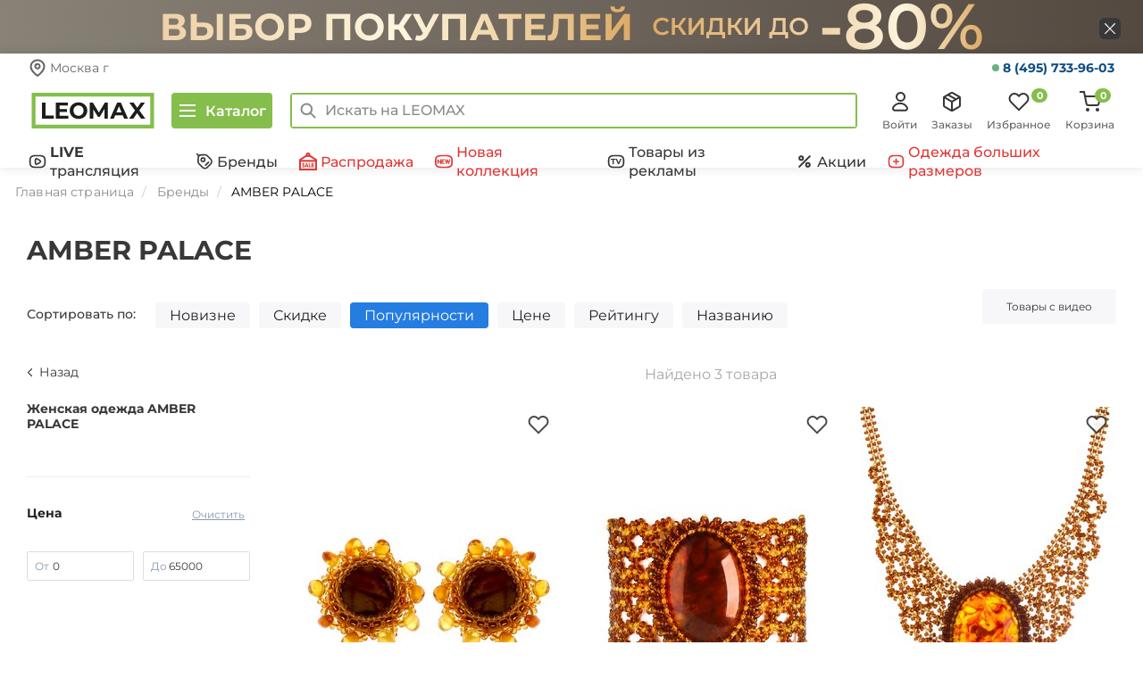

--- FILE ---
content_type: text/html; charset=UTF-8
request_url: https://www.leomax.ru/brand/amber_palace/
body_size: 125387
content:
<!DOCTYPE html>
<html lang="ru">

<head>
    <meta http-equiv="X-UA-Compatible" content="IE=edge" />
    <meta name="viewport" content="width=device-width, initial-scale=1.0">
    <meta property="og:type" content="website" />

    
    <title>AMBER PALACE - каталог, низкие цены - купить в интернет-магазине Leomax.ru</title>
    <meta name="description" content="В Леомакс представлен каталог оригинальной продукции бренда AMBER PALACE. Заказывайте товары AMBER PALACE онлайн или по телефону 8 (800) 500-75-55 с удобной доставкой по Москве и России." />

    <meta property="title" content="AMBER PALACE - каталог, низкие цены - купить в интернет-магазине Leomax.ru" />
    <meta property="description" content="В Леомакс представлен каталог оригинальной продукции бренда AMBER PALACE. Заказывайте товары AMBER PALACE онлайн или по телефону 8 (800) 500-75-55 с удобной доставкой по Москве и России." />

            <meta property="og:url" content="https://www.leomax.ru/brand/amber_palace/" />
        <meta property="og:title" content="AMBER PALACE - каталог, низкие цены - купить в интернет-магазине Leomax.ru" />
        <meta property="og:image" content="https://www.leomax.ru/img/icon.png" />
        <meta property="og:description" content="В Леомакс представлен каталог оригинальной продукции бренда AMBER PALACE. Заказывайте товары AMBER PALACE онлайн или по телефону 8 (800) 500-75-55 с удобной доставкой по Москве и России." />
    
    
    
    <link rel="preconnect" href="https://cdn.diginetica.net/">

    <link rel="stylesheet" href="/assets/fonts/montserrat/montserrat.min.css">
    <link rel="preload" as="font" type="font/woff2" href="/assets/fonts/montserrat/montserrat-v25-latin-ext_latin_cyrillic-ext_cyrillic-regular.woff2" crossorigin>
    <link rel="preload" as="font" type="font/woff2" href="/assets/fonts/montserrat/montserrat-v25-latin-ext_latin_cyrillic-ext_cyrillic-500.woff2" crossorigin>
    <link rel="preload" as="font" type="font/woff2" href="/assets/fonts/montserrat/montserrat-v25-latin-ext_latin_cyrillic-ext_cyrillic-600.woff2" crossorigin>
    <link rel="preload" as="font" type="font/woff2" href="/assets/fonts/montserrat/montserrat-v25-latin-ext_latin_cyrillic-ext_cyrillic-700.woff2" crossorigin>

    <link rel="apple-touch-icon" href="https://www.leomax.ru/img/icon.png" />

    
    <link rel="shortcut icon" type="image/x-icon" href="/favicon.ico" />

    <script>
        var MSBS_API_URL = 'https://gate.leomax.ru/msbs/v1/siteapi';
        var MSBS_API_SOURCE = '6396DA87-D686-41A1-8103-4554E87597EF';

        window.addEventListener("load", function() {
            if (window.location.href.indexOf("/not-supported") > 0) {
                return
            }
            // INTERNET EXPLORER 6-11
            var isIE = /*@cc_on!@*/ false || !!document.documentMode;
            if (isIE) {
                window.location.href = '/not-supported.php'
            }
        });
    </script>

    <!-- Код для инициализации Aplaut -->
<script>
  (function() {
    window._shoppilot = window._shoppilot || [];

    var shoppilotLoadListeners = []

    // Для удобства оборачиваем API в promise
    // После загрузки скрипта promise станет resolved
    var shoppilotAPI = {
      instance: null,
      loaded: false,
      error: null,
      widgets: {
        multiWidget: null,
        productWidget: null
      },
      onload: function(listener) {
        if (shoppilotAPI.loaded) {
          listener(shoppilotAPI);
          return;
        }

        shoppilotLoadListeners.push(listener);
      }
    };

    window.ShoppilotAPI = shoppilotAPI;

    _shoppilot.push([
      '_setOnReady',
      function(Shoppilot) {
        shoppilotAPI.instance = Shoppilot;
        shoppilotAPI.error = null;
        shoppilotAPI.widgets = {
          multiWidget: Shoppilot.require('multi_widget'),
          productWidget: Shoppilot.require('product_widget')
        };
        shoppilotAPI.loaded = true;

        // Notify listeners
        shoppilotLoadListeners.forEach(listener => listener(shoppilotAPI))
      }
    ]);

    var store_id = '645e087d01e5d200127d345b';
    var theme_id = 'default';
    var script = document.createElement('script');
    script.type = 'text/javascript';
    script.async = true;
    script.onload = function() {
      shoppilotAPI.loaded = true;
      shoppilotAPI.error = null;
    };
    script.onerror = function() {
      shoppilotAPI.error = true;
    };
    script.src = `//get.aplaut.io/f/v1/${store_id}/${theme_id}/app.js`;
    var scripts = document.getElementsByTagName('script');
    if (scripts.length) {
      var firstScript = scripts[0];
      firstScript.parentNode.insertBefore(script, firstScript);
    } else {
      document.head.insertBefore(script, document.head.firstChild);
    }
  })();
</script>
<!-- Код для подключения Adv.Cake -->
<script id="advcakeAsync">
    (function ( a ) {
        var b = a.createElement("script");
        b.async = 1;
        b.src = "//8t421f.ru/";
        a=a.getElementsByTagName("script")[0]; a.parentNode.insertBefore(b,a)
    })(document);
</script><meta http-equiv="Content-Type" content="text/html; charset=UTF-8" />
<link href="/assets/static/css/page_033bda8337f23ccd89b10605a749c886_033bda8337f23ccd89b10605a749c886.css" type="text/css"  rel="stylesheet" />
<link href="/assets/static/css/template_9507c57b05c74fd68ef08b336becb7c2_9507c57b05c74fd68ef08b336becb7c2.css" type="text/css"  data-template-style="true"  rel="stylesheet" />
<script>var _ba = _ba || []; _ba.push(["aid", "61f14328821e7d50fb952b14fa63282c"]);(function() {var ba = document.createElement("script"); ba.type = "text/javascript"; ba.async = true;ba.src = document.location.protocol + "//bitrix.info/ba.js";var s = document.getElementsByTagName("script")[0];s.parentNode.insertBefore(ba, s);})();</script>
<script>if(!window.BX)window.BX={message:function(mess){if(typeof mess=='object') for(var i in mess) BX.message[i]=mess[i]; return true;}};</script>
<script>(window.BX||top.BX).message({'JS_CORE_LOADING':'Загрузка...','JS_CORE_NO_DATA':'- Нет данных -','JS_CORE_WINDOW_CLOSE':'Закрыть','JS_CORE_WINDOW_EXPAND':'Развернуть','JS_CORE_WINDOW_NARROW':'Свернуть в окно','JS_CORE_WINDOW_SAVE':'Сохранить','JS_CORE_WINDOW_CANCEL':'Отменить','JS_CORE_H':'ч','JS_CORE_M':'м','JS_CORE_S':'с','JSADM_AI_HIDE_EXTRA':'Скрыть лишние','JSADM_AI_ALL_NOTIF':'Показать все','JSADM_AUTH_REQ':'Требуется авторизация!','JS_CORE_WINDOW_AUTH':'Войти','JS_CORE_IMAGE_FULL':'Полный размер'});</script>
<script>(window.BX||top.BX).message({'LANGUAGE_ID':'ru','FORMAT_DATE':'DD.MM.YYYY','FORMAT_DATETIME':'DD.MM.YYYY HH:MI:SS','COOKIE_PREFIX':'BITRIX_SM','SERVER_TZ_OFFSET':'10800','SITE_ID':'s1','USER_ID':'','SERVER_TIME':'1769500537','USER_TZ_OFFSET':'0','USER_TZ_AUTO':'Y','bitrix_sessid':'131d0702b1918b88f8080b2f6f6e9467'});</script>


<script src="/assets/static/js/kernel_main_8728bae643c8f144feb8e3ffa89c62bf_8728bae643c8f144feb8e3ffa89c62bf.js"></script>
<script src="/bitrix/js/main/core/core_ajax.src.js"></script>
<script>BX.setCSSList(['/bitrix/components/shop24/own.catalog.filter/templates/.default/style.css','/bitrix/components/shop24/own.catalog.list/templates/new/style.css','/bitrix/components/shop24/own.sections.brand/templates/.default/style.css','/assets/bootstrap-3.2.0/css/bootstrap.min.css','/js/select2/select2.min.css','/new/css/style.css','/new/css/lazy-styles/lazy-common-styles.css','/new/css/lazy-styles/lazy-top-sliders-styles.css','/new/css/lazy-styles/lazy-last-on-tv-styles.css','/new/css/lazy-styles/lazy-sales-banners-top-styles.css','/new/css/lazy-styles/lazy-hits-styles.css','/new/css/lazy-styles/lazy-tv-banners-styles.css','/new/css/lazy-styles/lazy-sales-banners-bottom-styles.css','/new/css/icons.css','/new/css/header.css','/new/css/short-modal/short-modal.css','/new/css/nav-main.css','/new/css/menu-desktop.css','/new/css/footer.css','/bitrix/templates/shop24_new/media.css','/bitrix/templates/shop24_new/media-cls.css','/new/css/modal-product.css','/new/css/good-descr.css','/bitrix/components/shop24/menu/templates/mobile/style.css','/bitrix/components/shop24/dashboard/templates/.default/style.css','/bitrix/components/shop24/basket/templates/total-desktop/style.css','/bitrix/components/shop24/mobile_app/templates/.default/style.css','/bitrix/components/shop24/modal.bannerInfo/templates/.default/style.css','/bitrix/components/shop24/modal.bonusTooltip/templates/.default/style.css','/bitrix/templates/shop24_new/components/bitrix/catalog.section.list/bottomMenu/style.css','/assets/slick/slick.min.css','/assets/slick/slick-theme.min.css','/js/jQRangeSlider/css/classic-min.css','/new/css/catalog.css','/new/css/catalog-list.css']); </script>
<script>BX.setJSList(['/bitrix/js/main/core/core.js','/bitrix/js/main/json/json2.min.js','/bitrix/js/main/core/core_ls.js','/bitrix/js/main/session.js']); </script>

<script>
bxSession.Expand(7776000, '131d0702b1918b88f8080b2f6f6e9467', false, 'ffa68f37eecadc5064ba1387e221f19e');
</script>

<script src="/assets/static/js/template_4550d8172cc5367a04d29eeb4a90f6a3_4550d8172cc5367a04d29eeb4a90f6a3.js"></script>

<script src="/assets/static/js/page_1d890631198459bdbef36225d1e663de_1d890631198459bdbef36225d1e663de.js"></script>
    <!-- RetailRocket start
<script>
    var rrPartnerId = "54b6158e1e9947092c308139";
    var rrApi = {};
    var rrApiOnReady = rrApiOnReady || [];
    rrApi.addToBasket = rrApi.order = rrApi.categoryView = rrApi.view =
           rrApi.recomMouseDown = rrApi.recomAddToCart = function() {};
       (function(d) {
        var ref = d.getElementsByTagName('script')[0];
        var apiJs, apiJsId = 'rrApi-jssdk';
           if (d.getElementById(apiJsId)) return;
        apiJs = d.createElement('script');
        apiJs.id = apiJsId;
        apiJs.async = true;
        apiJs.src = "//cdn.retailrocket.ru/content/javascript/tracking.js";
        ref.parentNode.insertBefore(apiJs, ref);
    }(document));
</script>
 RetailRocket end -->



    <script defer src="https://apis.google.com/js/platform.js"></script>

<script>
    window.google_tag_params = {};
</script>
        <script src="/assets/main/js/guest.js"></script>
    
    <script src="https://smartcaptcha.yandexcloud.net/captcha.js?render=onload&onload=onYaCaptchaLoad" defer></script>

    <link rel="stylesheet" href="/assets/general/main.css?17689959882659">
    <script src="/assets/general/main.js?17689959885540"></script>
</head>

<body>
    <script>
        // transfers sessionStorage from one tab to another
        const sessionStorage_transfer = function(event) {
            if(!event) { event = window.event; } // ie suq
            if(!event.newValue) return;          // do nothing if no value to work with
            if (event.key == 'getSessionStorage') {
                // another tab asked for the sessionStorage -> send it
                localStorage.setItem('sessionStorage', JSON.stringify(sessionStorage));
                // the other tab should now have it, so we're done with it.
                localStorage.removeItem('sessionStorage'); // <- could do short timeout as well.
            } else if (event.key == 'sessionStorage' && !sessionStorage.length) {
                // another tab sent data <- get it
                const data = JSON.parse(event.newValue);
                for (const key in data) {
                    // share sessionStorage with other tabs only for utm_* keys
                    if (key.startsWith('utm_')) {
                        sessionStorage.setItem(key, data[key]);
                    }
                }
            }
        };

        // listen for changes to localStorage
        if(window.addEventListener) {
            window.addEventListener("storage", sessionStorage_transfer, false);
        } else {
            window.attachEvent("onstorage", sessionStorage_transfer);
        };

        // Get the query parameters from the current URL
        const params = new URLSearchParams(window.location.search);
        params.forEach((value, key) => {
            if (!key.startsWith('utm_')) {
                return;
            }
            sessionStorage.setItem(key, value);
        });

        // Ask other tabs for session storage (this is ONLY to trigger event)
        if (!sessionStorage.length) {
            localStorage.setItem('getSessionStorage', 'foobar');
            localStorage.removeItem('getSessionStorage', 'foobar');
        };
    </script>

            <!-- Google Tag Manager -->
        <noscript>
            <iframe src="//www.googletagmanager.com/ns.html?id=GTM-M6X7VV" height="0" width="0" style="display:none;visibility:hidden"></iframe>
        </noscript>
        <script src="/assets/main/js/gtm.js"></script>
        <!-- End Google Tag Manager -->
        
        
        <!-- Yandex.Metrika counter -->
        <script>
            (function(m,e,t,r,i,k,a){
                m[i]=m[i]||function(){(m[i].a=m[i].a||[]).push(arguments)};
                m[i].l=1*new Date();
                for (var j = 0; j < document.scripts.length; j++) {if (document.scripts[j].src === r) { return; }}
                k=e.createElement(t),a=e.getElementsByTagName(t)[0],k.async=1,k.src=r,a.parentNode.insertBefore(k,a)
            })(window, document,'script','https://mc.yandex.ru/metrika/tag.js', 'ym');

            ym(26415639, 'init', {webvisor:true, trackHash:true, clickmap:true, ecommerce:"dataLayer", accurateTrackBounce:true, trackLinks:true});
        </script>
        <noscript><div><img src="https://mc.yandex.ru/watch/26415639" style="position:absolute; left:-9999px;" alt="" /></div></noscript>
        <!-- /Yandex.Metrika counter -->

    
                

        <script src="https://tglink.io/pixel.sdk.min.js?id=1123756"></script>
    
    <script>
        const initUnleash = (sdk) => {
            const unleash = new sdk.UnleashClient({
                url: "https://edge-unleash.k8s.teledirekt.ru/api/frontend",   
                clientKey: "*:production.649293c1312be60146cb9aef79561a24f0496c08348be3d2e37c337a",
                appName: 'bitrix'
            });

            unleash.start();
            if (msbs.authSdk.deviceId) {
                unleash.setContextField("userId", msbs.authSdk.deviceId);
            }
            unleash.on('ready', () => {
                if (unleash.isEnabled('new_frontend') || window.location.search.includes('new_frontend')) {
                    document.cookie = `new_frontend=true; Max-Age=3153000`;
                }
            });

            window.unleash = unleash;
            $(document).trigger('unleashLoaded', unleash);
        }

        const msbsLoaded = new Promise((resolve, reject) => {
            if (typeof window.msbs === 'undefined') {
                document.addEventListener("msbsLoaded", function () {
                    resolve(true);
                });
            } else {
                resolve(true);
            }
        });

        const unleashSdkLoaded = new Promise((resolve, reject) => {
            if (typeof window.unleashSdk === 'undefined') {
                document.addEventListener("unleashSdkBundleLoaded", function () {
                    resolve(true);
                });
            } else {
                resolve(true);
            }
        });

        Promise.all([msbsLoaded, unleashSdkLoaded]).then(() => {
            initUnleash(window.unleashSdk);

            if (window.location.search.includes('new_frontend')) {
                document.cookie = `new_frontend=true; Max-Age=3153000`;
            }
        });
    </script>
    <script>
        var gtmUser = {"id":"null","idMsbs":"null","firstName":"null","lastName":"null","phone":"null","lastSeen":"null","country":"\u0420\u043e\u0441\u0441\u0438\u044f","city":"\u041c\u043e\u0441\u043a\u0432\u0430","email":"null","type":"null","dateRegister":"null","birthday":"null","signed":"false","is_auth":"false","last_payment":"null","revenue":"null","orders_count":"null","ordered_items":"null","ordered_categories":"null","viewed_products":"null","viewed_categories":"null","authenticationTicket":"null"};
        try {
            dataLayer = window.dataLayer || [];
            dataLayer.push({
                'event': 'user-loaded',
                'user': gtmUser,
            });
        } catch (e) {
            console.log('GTM Error:');
            console.log(e);
        }

        requestAnimationFrame(() => {
            $(document).trigger("userLoaded", gtmUser)
        })
    </script>

    <div id="bitrixPanel" style="display:none;"></div>
            <div class="content-wrapper container-main">
            <!--- Top fixed navbar (hidden by default, shown after scroll) --->
            <div class="page-load-progress page-load-progress--start">
                <div class="page-load-progress--activity"></div>
            </div>

                                        
                            
    <noindex>
        <div class="top-banner" id="top-banner-wrapper" data-code="top-tovary-leomax-vybor-pokupateley-zaglushka-novaya">
            <div class="top-banner__wrap">
                <a class="top-banner__link" target="_self" href="/action/top_tovary_leomax_vybor_pokupatel/" data-title="Топ товары LEOMAX. Выбор покупателей (заглушка новая)" rel="nofollow">
                    <div class="container top-banner-flex"></div>
                </a>
                <div class="top-banner__close">
                    <button id="close-banner"></button>
                </div>
            </div>
        </div>
    </noindex>
    <style>
        /*Top banner promo*/
        .top-banner {
            height: 60px;
            background-image: url(https://www.leomax.ru/upload/iblock/b86/b86836b36696c8efab71f937ba9b6f28/da4089d72ee99f719f34b9c0f82beb7c_thumb_b7c155ba24e6aa1e9cdc3edc4ed2932f.jpg);
            background-repeat: no-repeat;
            background-position: center;
            font-family: 'Montserrat', sans-serif;
        }

        _:-ms-lang(x), .top-banner {
            background-image: url(https://www.leomax.ru/upload/iblock/b86/b86836b36696c8efab71f937ba9b6f28/da4089d72ee99f719f34b9c0f82beb7c_thumb_b7c155ba24e6aa1e9cdc3edc4ed2932f.jpg);
            background-repeat: no-repeat;
            background-position: center;
        }

        .top-banner__wrap {
            width: 100%;
            height: inherit;
            position: relative;
        }

        .top-banner-flex {
            display: flex;
            justify-content: space-between;
            align-items: center;
            height: 60px;
        }

        .top-banner__promo {
            color: #fff;
            font-size: 40px;
            font-weight: bold;
            text-transform: uppercase;
            /*margin-left: 120px;*/
            text-decoration: none;
        }

        _:-ms-lang(x), .top-banner__promo {
            background: none;
            color: #fff;
            font-size: 40px;
        }

        @media (max-width: 1920px) {
            .top-banner {
                background-image: url(https://www.leomax.ru/upload/iblock/95f/95f7f3d9bc4e2e25046697084b7003a0/65bf139b58723321c5e07f26bcc04454_thumb_761fd0fbc99371f1007bb5a6ebc7c8a8.jpg);
                /*background-size: cover;*/
                background-repeat: no-repeat;
                background-position: center;
            }

            _:-ms-lang(x), .top-banner {
                background-image: url(https://www.leomax.ru/upload/iblock/95f/95f7f3d9bc4e2e25046697084b7003a0/65bf139b58723321c5e07f26bcc04454_thumb_761fd0fbc99371f1007bb5a6ebc7c8a8.jpg);
                background-repeat: no-repeat;
                background-position: center;
            }
        }

        @media (max-width: 1200px) {
            .top-banner {
                background-image: url(https://www.leomax.ru/upload/iblock/25b/25b032d1f47b0d5f0e1d2b5c660d6216/c42afd952275ca39b3420441c10c84af_thumb_884bcd52a60c5b34e2ed89894f9f78a5.jpg);
                /*background-size: cover;*/
                background-repeat: no-repeat;
                background-position: center;
            }

            _:-ms-lang(x), .top-banner {
                background-image: url(https://www.leomax.ru/upload/iblock/25b/25b032d1f47b0d5f0e1d2b5c660d6216/c42afd952275ca39b3420441c10c84af_thumb_884bcd52a60c5b34e2ed89894f9f78a5.jpg);
                background-repeat: no-repeat;
                background-position: center;
            }
        }

        @media (max-width: 992px) {
            .top-banner {
                background-image: url(https://www.leomax.ru/upload/iblock/2a1/2a181a7e61ad86a1a4b2a21e4088e4d3/008886b378916e5123f82797c5715a31_thumb_89d1210995492cd26f0ed50d87149a65.jpg);
                /*background-size: cover;*/
                background-repeat: no-repeat;
                background-position: center;
            }

            _:-ms-lang(x), .top-banner {
                background-image: url(https://www.leomax.ru/upload/iblock/2a1/2a181a7e61ad86a1a4b2a21e4088e4d3/008886b378916e5123f82797c5715a31_thumb_89d1210995492cd26f0ed50d87149a65.jpg);
                background-repeat: no-repeat;
                background-position: center;
            }
        }

        @media (max-width: 768px) {
            .top-banner {
                background-image: url(https://www.leomax.ru/upload/iblock/77a/77a1054432e074783cb261d7cb3a124a/7e46895a4877d102fb97f4744f617bd9_thumb_1154bcd43009d8cf6a165be3a49d580b.jpg);
                background-repeat: no-repeat;
                background-position: center;
                /*background-size: cover;*/
            }

            _:-ms-lang(x), .top-banner {
                background-image: url(https://www.leomax.ru/upload/iblock/77a/77a1054432e074783cb261d7cb3a124a/7e46895a4877d102fb97f4744f617bd9_thumb_1154bcd43009d8cf6a165be3a49d580b.jpg);
                background-repeat: no-repeat;
                background-position: center;
            }
        }

        @media (max-width: 577px) {
            .top-banner {
                background-image: url(https://www.leomax.ru/upload/iblock/8a8/8a8c1a79fb5d1d114b117991ccc695f1/183d6103212607d71d3299eda0d7ef02_thumb_cf890041369c6eed39888030e82148a3.jpg);
                background-repeat: no-repeat;
                background-position: center;
                /*background-size: cover;*/
                height: 50px;
            }

            _:-ms-lang(x), .top-banner {
                background-image: url(https://www.leomax.ru/upload/iblock/8a8/8a8c1a79fb5d1d114b117991ccc695f1/183d6103212607d71d3299eda0d7ef02_thumb_cf890041369c6eed39888030e82148a3.jpg);
                background-repeat: no-repeat;
                background-position: center;
            }
        }

        @media (max-width: 575px) {
            .top-banner {
                background-image: url(https://www.leomax.ru/upload/iblock/8a8/8a8c1a79fb5d1d114b117991ccc695f1/183d6103212607d71d3299eda0d7ef02_thumb_cf890041369c6eed39888030e82148a3.jpg);
                background-repeat: no-repeat;
                background-position: center;
                /*background-size: cover;*/
                height: 50px;
            }

            _:-ms-lang(x), .top-banner {
                background-image: url(https://www.leomax.ru/upload/iblock/8a8/8a8c1a79fb5d1d114b117991ccc695f1/183d6103212607d71d3299eda0d7ef02_thumb_cf890041369c6eed39888030e82148a3.jpg);
                background-repeat: no-repeat;
                background-position: center;
            }
        }

        @media (max-width: 360px) {
            .top-banner {
                background-image: url(https://www.leomax.ru/upload/iblock/261/26173390699dde047e32d43aafc35526/af97851de5c497128dd9d992a2f703f7_thumb_5b477bcc75d44bc70b5817ff9b615c3f.jpg);
                background-repeat: no-repeat;
                background-position: center;
                /*background-size: cover;*/
            }

            _:-ms-lang(x), .top-banner {
                background-image: url(https://www.leomax.ru/upload/iblock/261/26173390699dde047e32d43aafc35526/af97851de5c497128dd9d992a2f703f7_thumb_5b477bcc75d44bc70b5817ff9b615c3f.jpg);
                background-repeat: no-repeat;
                background-position: center;
            }
        }

        @media (max-width: 320px) {
            .top-banner {
                background-image: url(https://www.leomax.ru/upload/iblock/7aa/7aac8428c3b71ab146e31922187c9d4f/4eea2a03396f07d79fe722f2ec621a8c_thumb_8313f697d68d3156f2a9141ccd073b48.jpg);
                /*background-size: cover;*/
                background-repeat: no-repeat;
                background-position: center;
            }

            _:-ms-lang(x), .top-banner {
                background-image: url(https://www.leomax.ru/upload/iblock/7aa/7aac8428c3b71ab146e31922187c9d4f/4eea2a03396f07d79fe722f2ec621a8c_thumb_8313f697d68d3156f2a9141ccd073b48.jpg);
                background-repeat: no-repeat;
                background-position: center;
            }
        }

        .top-banner__text-mob {
            display: none;
            color: #fff;
            text-transform: uppercase;
        }

        .top-banner__link {
            text-decoration: none;
            display: block;
            z-index: 1000;
            position: absolute;
            top: 0;
            right: 0;
            bottom: 0;
            left: 0;
        }

        .top-banner__link:hover,
        .top-banner__link:focus,
        .top-banner__link:active {
            text-decoration: none;
            background-color: rgba(0, 0, 0, 0.1);
        }

        .top-banner__close {
            width: 24px;
            height: 24px;
            z-index: 2000;
            position: absolute;
            right: calc(50% - 695px);
            top: calc(50% - 10px);
        }

        .top-banner__close button {
            background: url(https://www.leomax.ru/upload/iblock/fcc/fcc369fce1df36d0564a28c1056d5b5b/3faf4028bb83769d74d2b6f376c1a51c_thumb_07545237b132bd77fead57e4d01e8947.jpg) center no-repeat;
            width: 24px;
            height: 24px;
            border: none;
            padding: 0;
            font: inherit;
            color: inherit;
            cursor: pointer;
            border-radius: 6px;
        }

        .top-banner__close button:hover {
            background: url(https://www.leomax.ru/upload/iblock/a13/a1383a2a5ed51a533889323cb15e49d7/643540e684f7ce19aba2e31c2c6f3f62_thumb_b9089b7a377c1fe0b753baeacb947522.jpg) center no-repeat;
            width: 24px;
            height: 24px;
            border: none;
            padding: 0;
            font: inherit;
            color: inherit;
            cursor: pointer;
            border-radius: 6px;
        }

        @media (max-width: 991px) {
            .top-banner__close {
                width: 24px;
                height: 24px;
            }

            .top-banner__close button {
                width: 24px;
                height: 24px;
            }
        }

        @media (max-width: 768px) {
            .top-banner__close {
                width: 20px;
                height: 20px;
            }

            .top-banner__close button {
                width: 20px;
                height: 20px;
            }
        }

        @media (max-width: 576px) {
            .top-banner__close {
                width: 20px;
                height: 20px;
            }

            .top-banner__close button {
                width: 20px;
                height: 20px;
            }
        }

        @media (max-width: 1919px) {
            .top-banner__close {
                right: 25px;
            }
        }

        @media (max-width: 1200px) {
            .top-banner__close {
                right: calc(50% - 471px);
            }
        }

        @media (max-width: 992px) {
            .top-banner__close {
                right: calc(50% - 350px);
            }
        }

        @media (max-width: 768px) {
            .top-banner__close {
                right: calc(50% - 245px);
                top: 21px;
            }
        }

        @media (max-width: 575px) {
            .top-banner__close {
                right: calc(50% - 175px);
                top: 16px;
            }
        }

        @media (max-width: 360px) {
            .top-banner__close {
                right: calc(50% - 160px);
            }
        }

        @media (max-width: 320px) {
            .top-banner__close {
                right: 5px;
            }
        }

        /* ----------- */
    </style>
            
                            <!--- main top navbar (desktop and mobile) - user panel --->
                <div class="container-header">
                    <div class="bottom-menu">
                        <ul class="bottom-menu__list">
                            <li class="bottom-menu__item">
                                <a class="bottom-menu__link bottom-menu__link--default" href="/">
                                    <svg width="24" height="24" fill="none" xmlns="http://www.w3.org/2000/svg">
                                        <path stroke="#363636" stroke-width="2" d="M9 12h6v6H9z" />
                                        <path d="M3 9.5v13h18V9m0 0 1.5 1M21 9l-2-1.556M1.5 10 12 2l7 5.444m0 0V4" stroke="#363636" stroke-width="2" stroke-linecap="square" />
                                    </svg>
                                    <span class="bottom-menu__text">Главная</span>
                                </a>
                            </li>
                            <li class="bottom-menu__item">
                                <a class="bottom-menu__link bottom-menu__link--catalog">
                                    <svg width="24" height="24" fill="none" xmlns="http://www.w3.org/2000/svg">
                                        <path d="M14.278 16.556a4.278 4.278 0 1 0 0-8.556 4.278 4.278 0 0 0 0 8.556Z" stroke="#363636" stroke-width="2" stroke-linecap="round" stroke-linejoin="round" />
                                        <path d="m21 19-3.667-3.667" stroke="#363636" stroke-width="2" stroke-linecap="square" stroke-linejoin="round" />
                                        <path d="M2 4h15M2 11h5M2 18h7" stroke="#363636" stroke-width="2" />
                                    </svg>
                                    <span class="bottom-menu__text">Каталог</span>
                                </a>
                            </li>
                            <li class="bottom-menu__item">
                                <a class="bottom-menu__link bottom-menu__link--default" href="/telecast/">
                                <svg width="24" height="24" viewBox="0 0 24 24" fill="none" xmlns="http://www.w3.org/2000/svg">
                                    <path d="M9 19.9907H15C20 19.9907 22 18.3907 22 14.3907V9.59072C22 5.59072 20 3.99072 15 3.99072H9C4 3.99072 2 5.59072 2 9.59072V14.3907C2 18.3907 4 19.9907 9 19.9907Z" stroke="#363636" stroke-width="2" stroke-linecap="round" stroke-linejoin="round"/>
                                    <path d="M9.1001 11.9906V10.5106C9.1001 8.35024 10 7.4907 12.1001 8.78062L13.3801 9.52062L14.6601 10.2606C16.5 11.4907 16.5 12.4907 14.6601 13.7206L13.3801 14.4606L12.1001 15.2006C10 16.4907 9.1001 15.6224 9.1001 13.4706V11.9906Z" stroke="#363636" stroke-width="2" stroke-miterlimit="10" stroke-linecap="round" stroke-linejoin="round"/>
                                </svg>
                                <span class="bottom-menu__text bottom-menu__text__telecast">В эфире</span>
                                </a>
                            </li>
                            <li class="bottom-menu__item">
                                
<a class="bottom-menu__link bottom-menu__link--default" href="/basket/">
    <svg width="24" height="24" fill="none" xmlns="http://www.w3.org/2000/svg">
        <g clip-path="url(#a)" stroke="#363636" stroke-width="2">
            <path d="M9 22a1 1 0 1 0 0-2 1 1 0 0 0 0 2ZM20 22a1 1 0 1 0 0-2 1 1 0 0 0 0 2Z" stroke-linecap="round" stroke-linejoin="round" />
            <path d="M1 1h4l2.68 13.39a2 2 0 0 0 2 1.61h9.72a2 2 0 0 0 2-1.61L23 6H6.5" stroke-linecap="square" />
        </g>
        <defs>
            <clipPath id="a">
                <path fill="#fff" d="M0 0h24v24H0z" />
            </clipPath>
        </defs>
    </svg>
    <span class="bottom-menu__text">Корзина</span>
    <span class="bottom-menu__count bottom-menu__count--basket">0</span>
</a>                            </li>
                            <li class="bottom-menu__item">
                                <a class='bottom-menu__link bottom-menu__link--default bottom-menu__link--login'  onClick="App.modal.showIframeModal('auth'); return false;" >
                                    <svg width="24" height="24" fill="none" xmlns="http://www.w3.org/2000/svg">
                                        <path d="M12.5 11a4.5 4.5 0 1 0 0-9 4.5 4.5 0 0 0 0 9ZM17.443 21.84c.421.002.836-.093 1.208-.278.372-.185.69-.453.922-.78a2.232 2.232 0 0 0 .225-2.242c-.677-1.401-1.773-2.59-3.156-3.423A9.009 9.009 0 0 0 12 13.841a9.009 9.009 0 0 0-4.642 1.276c-1.383.834-2.479 2.022-3.156 3.422a2.232 2.232 0 0 0 .224 2.242c.234.328.55.596.923.78.371.186.787.281 1.208.28h10.886Z" stroke="#363636" stroke-width="2" stroke-linecap="round" stroke-linejoin="round" />
                                    </svg>
                                    <span class="bottom-menu__text">Войти</span>
                                </a>
                            </li>
                        </ul>
                    </div>
                                            <div class="top-contacts-header__container">
                            <div class="top-contacts-header__container-city">
                                <svg width="20" height="20" viewBox="0 0 20 20" fill="none" xmlns="http://www.w3.org/2000/svg">
                                    <g clip-path="url(#clip0_7787_56205)">
                                        <path d="M17.5 8.53665C17.5 14.1048 10 18.8776 10 18.8776C10 18.8776 2.5 14.1048 2.5 8.53665C2.5 6.63795 3.29018 4.817 4.6967 3.47441C6.10322 2.13182 8.01088 1.37756 10 1.37756C11.9891 1.37756 13.8968 2.13182 15.3033 3.47441C16.7098 4.817 17.5 6.63795 17.5 8.53665Z" stroke="#656565" stroke-width="2" stroke-linecap="round" />
                                        <path d="M10 10.8334C11.3807 10.8334 12.5 9.71409 12.5 8.33337C12.5 6.95266 11.3807 5.83337 10 5.83337C8.61929 5.83337 7.5 6.95266 7.5 8.33337C7.5 9.71409 8.61929 10.8334 10 10.8334Z" stroke="#656565" stroke-width="2" stroke-linecap="round" stroke-linejoin="round" />
                                    </g>
                                    <defs>
                                        <clipPath id="clip0_7787_56205">
                                            <rect width="20" height="20" fill="white" />
                                        </clipPath>
                                    </defs>
                                </svg>
                                <p class="top-contacts-header__city">Москва г</p>
                                <p class="top-contacts-header__adress" style="display: none">Укажите адрес доставки</p>
                            </div>
                            <div class="modal-city-selection" >
                                <svg class="modal-city-selection__closing" width="24" height="24" viewBox="0 0 24 24" fill="none" xmlns="http://www.w3.org/2000/svg">
                                    <path d="M6 6.31348L17.3137 17.6272" stroke="#363636" stroke-width="2" stroke-linecap="square" />
                                    <path d="M6 17.3135L17.3137 5.99977" stroke="#363636" stroke-width="2" stroke-linecap="square" />
                                </svg>
                                <p class="modal-city-selection__text">Ваш регион</p>
                                <p class="modal-city-selection__region">Москва г</p>
                                <div class="modal-city-selection__buttons-container">
                                    <button class="modal-city-selection__button modal-city-selection__button_confirm">Да</button>
                                    <button class="modal-city-selection__button modal-city-selection__button_indication">Указать другой</button>
                                </div>
                            </div>
                            <div class="top-contacts-header__container-phone">
                                <p class="top-contacts-header__phone" style="margin-right: 0"><a href="tel:84957339603">8 (495) 733-96-03</a></p>
                                <!-- Расскоментировать при добавление новой формы обратной связи -->
                                <svg style="display: none" width="20" height="20" viewBox="0 0 20 20" fill="none" xmlns="http://www.w3.org/2000/svg">
                                    <path d="M5 7.5L10 12.5L15 7.5" stroke="#363636" stroke-width="2" stroke-linecap="square" />
                                </svg>
                            </div>
                            <div class="top-contacts-header__feedback" style="display: none">
                                <p class="top-contacts-header__phone_feedback">8 (495) 733-96-03</p>
                                <p class="top-contacts-header__phone-info">Бесплатный звонок по России 24/7</p>
                                <h4 class="top-contacts-header__feedback-call">Обратный звонок</h4>
                                <p class="top-contacts-header__feedback-call-info">Оставьте номер телефона и мы перезвоним в течении 30 мин</p>
                                <form class="top-contacts-header__feedback-form" id="feedbackForm">
                                    <div class="top-contacts-header__feedback-input-container">
                                        <select class="top-contacts-header__feedback-select" name="dialCode">
                                            <option selected value="+7">+7</option>
                                        </select>
                                        <input id="feedbackPhone" name="feedbackPhone" type="tel" class="top-contacts-header__feedback-phone" placeholder="(000) 000 00 00" />
                                    </div>
                                    <div class="top-contacts-header__feedback-checkbox-container">
                                        <input checked type="checkbox" class="top-contacts-header__feedback-custom-checkbox" id="feedbackAgreement" name="feedbackAgreement" value="yes">
                                        <label class="top-contacts-header__feedback-label" for="feedbackAgreement">Я согласен с условиями передачи данных</label>
                                    </div>
                                    <button type="submit" class="top-contacts-header__feedback-button">Заказать звонок</button>
                                </form>
                            </div>
                        </div>
                                        <div class="headerSticky">
                        <div class="container-wrapper">
                            <div class="container container_mobile">
                                <header class="nav-pills-container dropdown-menu-container header-wrapper">
                                    <div class="header">
                                        <div class="header-block__mobile">
                                            <button class="col-search--xs header-mobile__button header-mobile__button--search" type="button" aria-label="Искать на Leomax">
                                                <span class="modal-xs-menu__icon modal-xs-menu__icon--search">
                                                    <svg width="20" height="20" fill="none" xmlns="http://www.w3.org/2000/svg">
                                                        <path d="M8.333 14.167a5.833 5.833 0 1 0 0-11.667 5.833 5.833 0 0 0 0 11.667Z" stroke="#8A8A8A" stroke-width="2" stroke-linecap="round" stroke-linejoin="round" />
                                                        <path d="m17.5 17.5-5-5" stroke="#8A8A8A" stroke-width="2" stroke-linecap="square" stroke-linejoin="round" />
                                                    </svg>
                                                </span>
                                                <span class="modal-sx-menu__text">Искать на Leomax</span>
                                            </button>
                                            <div class="header-mobile__container">
                                                <a href="/personal/favorites/">
                                                    <svg width="24" height="24" viewBox="0 0 24 24" fill="none" xmlns="http://www.w3.org/2000/svg">
                                                        <path d="M20.8401 4.60987C20.3294 4.09888 19.7229 3.69352 19.0555 3.41696C18.388 3.14039 17.6726 2.99805 16.9501 2.99805C16.2276 2.99805 15.5122 3.14039 14.8448 3.41696C14.1773 3.69352 13.5709 4.09888 13.0601 4.60987L12.0001 5.66987L10.9401 4.60987C9.90843 3.57818 8.50915 2.99858 7.05012 2.99858C5.59109 2.99858 4.19181 3.57818 3.16012 4.60987C2.12843 5.64156 1.54883 7.04084 1.54883 8.49987C1.54883 9.95891 2.12843 11.3582 3.16012 12.3899L4.22012 13.4499L12.0001 21.2299L19.7801 13.4499L20.8401 12.3899C21.3511 11.8791 21.7565 11.2727 22.033 10.6052C22.3096 9.93777 22.4519 9.22236 22.4519 8.49987C22.4519 7.77738 22.3096 7.06198 22.033 6.39452C21.7565 5.72706 21.3511 5.12063 20.8401 4.60987V4.60987Z" stroke="#363636" stroke-width="2" stroke-linecap="round"/>
                                                    </svg>
                                                </a>
                                                <a class="header-mobile__phone" href="tel:84957339603">
                                                    <svg width="24" height="24" viewBox="0 0 24 24" fill="none" xmlns="http://www.w3.org/2000/svg">
                                                        <path d="M22.0001 16.92V19.92C22.0012 20.1985 21.9441 20.4741 21.8326 20.7293C21.721 20.9845 21.5574 21.2136 21.3521 21.4018C21.1469 21.5901 20.9046 21.7335 20.6408 21.8227C20.377 21.9119 20.0974 21.945 19.8201 21.92C16.7429 21.5856 13.7871 20.5341 11.1901 18.85C8.77388 17.3146 6.72539 15.2661 5.19006 12.85C3.50003 10.2412 2.4483 7.27097 2.12006 4.17997C2.09507 3.90344 2.12793 3.62474 2.21656 3.3616C2.30518 3.09846 2.44763 2.85666 2.63482 2.6516C2.82202 2.44653 3.04986 2.28268 3.30385 2.1705C3.55783 2.05831 3.8324 2.00024 4.11006 1.99997H7.11006C7.59536 1.9952 8.06585 2.16705 8.43382 2.48351C8.80179 2.79996 9.04213 3.23942 9.11005 3.71997C9.23668 4.68004 9.47151 5.6227 9.81006 6.52997C9.9446 6.8879 9.97372 7.27689 9.89396 7.65086C9.81421 8.02482 9.62892 8.36809 9.36005 8.63998L8.09006 9.90997C9.51361 12.4135 11.5865 14.4864 14.0901 15.91L15.3601 14.64C15.6319 14.3711 15.9752 14.1858 16.3492 14.1061C16.7231 14.0263 17.1121 14.0554 17.4701 14.19C18.3773 14.5285 19.32 14.7634 20.2801 14.89C20.7658 14.9585 21.2095 15.2032 21.5266 15.5775C21.8437 15.9518 22.0122 16.4296 22.0001 16.92Z" stroke="#363636" stroke-width="2" stroke-linecap="round" stroke-linejoin="round" />
                                                    </svg>
                                                </a>
                                            </div>
                                        </div>
                                        <!-- modal xs menu -->
                                        <div class="modal-xs-menu">
                                            <div class="modal-xs-menu__top">
                                                <button class="col-search--xs modal-xs-menu__button modal-xs-menu__button--search" type="button" aria-label="Искать на Leomax">
                                                    <span class="modal-xs-menu__icon modal-xs-menu__icon--search">
                                                        <svg width="20" height="20" fill="none" xmlns="http://www.w3.org/2000/svg">
                                                            <path d="M8.333 14.167a5.833 5.833 0 1 0 0-11.667 5.833 5.833 0 0 0 0 11.667Z" stroke="#8A8A8A" stroke-width="2" stroke-linecap="round" stroke-linejoin="round" />
                                                            <path d="m17.5 17.5-5-5" stroke="#8A8A8A" stroke-width="2" stroke-linecap="square" stroke-linejoin="round" />
                                                        </svg>
                                                    </span>
                                                    <span class="modal-sx-menu__text">Искать на Leomax</span>
                                                </button>
                                                <button class="modal-xs-menu__button modal-xs-menu__button--close" type="button" aria-label="Закрыть меню">
                                                    <span class="modal-xs-menu__icon modal-xs-menu__icon--close">
                                                        <svg width="24" height="24" fill="none" xmlns="http://www.w3.org/2000/svg">
                                                            <path d="m6 6.314 11.314 11.313M6 17.314 17.314 6" stroke="#363636" stroke-width="2" stroke-linecap="square" />
                                                        </svg>
                                                    </span>
                                                </button>
                                            </div>
                                            <ul class="modal-xs-menu__categories">
                                                <li class="modal-xs-menu__category">
                                                    
    <ul class="modal-xs-menu__category-submenu modal-xs-menu__catalogue">
                    <li class="modal-xs-menu__submenu-item" >
                <a class="modal-xs-menu__catalogue__subheader"
                    href="/products/jenskaya_odejda/"
                    data-section-id="267">
                    <svg width="24" height="25" viewBox="0 0 24 25" fill="none" xmlns="http://www.w3.org/2000/svg">
                        <use xlink:href="/sprite/sprite.svg#267"></use>
                    </svg>
                    Женская одежда                </a>
            </li>
                    <li class="modal-xs-menu__submenu-item" >
                <a class="modal-xs-menu__catalogue__subheader"
                    href="/products/mujskaya_odejda/"
                    data-section-id="254">
                    <svg width="24" height="25" viewBox="0 0 24 25" fill="none" xmlns="http://www.w3.org/2000/svg">
                        <use xlink:href="/sprite/sprite.svg#254"></use>
                    </svg>
                    Мужская одежда                </a>
            </li>
                    <li class="modal-xs-menu__submenu-item" >
                <a class="modal-xs-menu__catalogue__subheader"
                    href="/products/krasota_i_zdorove/"
                    data-section-id="332">
                    <svg width="24" height="25" viewBox="0 0 24 25" fill="none" xmlns="http://www.w3.org/2000/svg">
                        <use xlink:href="/sprite/sprite.svg#332"></use>
                    </svg>
                    Красота и здоровье                </a>
            </li>
                    <li class="modal-xs-menu__submenu-item" >
                <a class="modal-xs-menu__catalogue__subheader"
                    href="/products/tovary_dlya_doma_dachi_i_otdyha/"
                    data-section-id="210">
                    <svg width="24" height="25" viewBox="0 0 24 25" fill="none" xmlns="http://www.w3.org/2000/svg">
                        <use xlink:href="/sprite/sprite.svg#210"></use>
                    </svg>
                    Товары для дома                </a>
            </li>
                    <li class="modal-xs-menu__submenu-item" >
                <a class="modal-xs-menu__catalogue__subheader"
                    href="/products/tovary_dlya_kuhni/"
                    data-section-id="180">
                    <svg width="24" height="25" viewBox="0 0 24 25" fill="none" xmlns="http://www.w3.org/2000/svg">
                        <use xlink:href="/sprite/sprite.svg#180"></use>
                    </svg>
                    Кухня и столовая                </a>
            </li>
                    <li class="modal-xs-menu__submenu-item" >
                <a class="modal-xs-menu__catalogue__subheader"
                    href="/products/obuv/"
                    data-section-id="289">
                    <svg width="24" height="25" viewBox="0 0 24 25" fill="none" xmlns="http://www.w3.org/2000/svg">
                        <use xlink:href="/sprite/sprite.svg#289"></use>
                    </svg>
                    Обувь                </a>
            </li>
            </ul>

                                                </li>
                                                <li class="modal-xs-menu__category modal-xs-menu__category--online-tv">
                                                    <svg width="24" height="24" viewBox="0 0 24 24" fill="none" xmlns="http://www.w3.org/2000/svg">
                                                        <path d="M9 20H15C20 20 22 18.4 22 14.4V9.6C22 5.6 20 4 15 4H9C4 4 2 5.6 2 9.6V14.4C2 18.4 4 20 9 20Z" stroke="#363636" stroke-width="2" stroke-linecap="round" stroke-linejoin="round"/>
                                                        <path d="M9.1001 11.9999V10.5199C9.1001 8.35951 10 7.49998 12.1001 8.7899L13.3801 9.5299L14.6601 10.2699C16.5 11.5 16.5 12.5 14.6601 13.7299L13.3801 14.4699L12.1001 15.2099C10 16.5 9.1001 15.6316 9.1001 13.4799V11.9999Z" stroke="#363636" stroke-width="2" stroke-miterlimit="10" stroke-linecap="round" stroke-linejoin="round"/>
                                                    </svg>
                                                    <a class="modal-xs-menu__category-item" href="/telecast/">LIVE трансляция</a>
                                                </li>
                                                <li class="modal-xs-menu__category">
                                                    <a class="modal-xs-menu__category-item modal-xs-menu__category-item--brand" href="/brand/">
                                                        <svg width="24" height="24" viewBox="0 0 24 24" fill="none" xmlns="http://www.w3.org/2000/svg">
                                                            <path d="M4.78414 15.3434L9.24798 19.8073C11.0808 21.6401 14.0567 21.6401 15.8994 19.8073L20.2253 15.4814C22.0581 13.6485 22.0581 10.6726 20.2253 8.82996L15.7516 4.37597C14.8155 3.43985 13.5246 2.9373 12.2042 3.00627L7.27719 3.24277C5.3064 3.33145 3.73962 4.89823 3.64108 6.85917L3.40459 11.7861C3.34547 13.1164 3.84802 14.4073 4.78414 15.3434Z" stroke="#363636" stroke-width="2" stroke-linecap="round" stroke-linejoin="round"/>
                                                            <path d="M10.0362 12.0915C11.3968 12.0915 12.4997 10.9886 12.4997 9.62804C12.4997 8.26749 11.3968 7.16455 10.0362 7.16455C8.67569 7.16455 7.57275 8.26749 7.57275 9.62804C7.57275 10.9886 8.67569 12.0915 10.0362 12.0915Z" stroke="#363636" stroke-width="2" stroke-linecap="round"/>
                                                            <path d="M13.4858 17.0192L17.4274 13.0776" stroke="#363636" stroke-width="2" stroke-miterlimit="10" stroke-linecap="round" stroke-linejoin="round"/>
                                                            <path d="M4 4L2 2" stroke="#363636" stroke-width="2" stroke-linecap="round"/>
                                                        </svg>
                                                        <span>Бренды</span>
                                                    </a>
                                                </li>
                                                <li class="modal-xs-menu__category">
                                                    <a class="modal-xs-menu__category-item modal-xs-menu__category-item--liquidation" href="/action/likvidaciya/">
                                                        <svg width="20" height="20" viewBox="0 0 20 20" fill="none" xmlns="http://www.w3.org/2000/svg">
                                                            <rect x="1" y="9.33325" width="18" height="9.66667" stroke="#E03837" stroke-width="2"/>
                                                            <path d="M4.80668 16.6667C4.52037 16.6667 4.24404 16.6187 3.9777 16.5225C3.71469 16.4218 3.49996 16.2936 3.3335 16.1379L3.6581 15.1352C3.81457 15.2725 3.99435 15.387 4.19743 15.4786C4.40385 15.5656 4.6086 15.6091 4.81168 15.6091C4.94818 15.6091 5.05804 15.593 5.14127 15.561C5.2245 15.5243 5.28443 15.4786 5.32105 15.4236C5.361 15.3641 5.38098 15.2954 5.38098 15.2176C5.38098 15.1077 5.34436 15.0207 5.27111 14.9566C5.19787 14.8925 5.10299 14.8398 4.98646 14.7986C4.86994 14.7574 4.7401 14.7162 4.59694 14.675C4.45711 14.6338 4.31562 14.5811 4.17246 14.517C4.03264 14.4529 3.90446 14.3705 3.78794 14.2698C3.67141 14.1645 3.57653 14.0294 3.50329 13.8646C3.43004 13.6951 3.39342 13.4822 3.39342 13.2258C3.39342 12.9374 3.45002 12.6764 3.56321 12.4428C3.67974 12.2093 3.85286 12.0216 4.08258 11.8797C4.31229 11.7377 4.59861 11.6667 4.94152 11.6667C5.17124 11.6667 5.39596 11.7034 5.61569 11.7766C5.83875 11.8453 6.03684 11.9483 6.20996 12.0857L5.90533 13.0953C5.73887 12.9717 5.57407 12.8801 5.41094 12.8206C5.24781 12.7565 5.08967 12.7244 4.93653 12.7244C4.80003 12.7244 4.69016 12.745 4.60693 12.7863C4.5237 12.8229 4.46377 12.8732 4.42715 12.9374C4.39053 13.0015 4.37222 13.0747 4.37222 13.1571C4.37222 13.2624 4.40718 13.3472 4.47709 13.4113C4.55033 13.4708 4.64522 13.5211 4.76174 13.5624C4.88159 13.599 5.01143 13.6379 5.15126 13.6791C5.29442 13.7203 5.43591 13.773 5.57574 13.8371C5.7189 13.8966 5.84874 13.979 5.96526 14.0843C6.08178 14.1851 6.175 14.3201 6.24492 14.4896C6.31816 14.6544 6.35478 14.8627 6.35478 15.1145C6.35478 15.3939 6.29652 15.6526 6.18 15.8906C6.0668 16.1242 5.89535 16.3119 5.66563 16.4538C5.43924 16.5958 5.15293 16.6667 4.80668 16.6667Z" fill="#E03837"/>
                                                            <path d="M6.41701 16.5706L7.96011 11.7629H8.93391L10.482 16.5706H9.45328L8.24476 12.4291H8.63428L7.42577 16.5706H6.41701ZM7.26097 15.6365L7.51566 14.6338H9.22356L9.47825 15.6365H7.26097Z" fill="#E03837"/>
                                                            <path d="M10.7873 16.5706V11.7629H11.7761V15.4923H13.444V16.5706H10.7873Z" fill="#E03837"/>
                                                            <path d="M14.7692 13.6242H16.3922V14.6406H14.7692V13.6242ZM14.8391 15.5198H16.6668V16.5706H13.8603V11.7629H16.6019V12.8137H14.8391V15.5198Z" fill="#E03837"/>
                                                            <circle cx="10" cy="2.5" r="1.5" stroke="#E03837" stroke-width="2"/>
                                                            <line x1="11.3704" y1="3.32309" x2="20.537" y2="9.15642" stroke="#E03837" stroke-width="2"/>
                                                            <line x1="-0.536858" y1="9.15633" x2="8.62993" y2="3.32318" stroke="#E03837" stroke-width="2"/>
                                                        </svg>

                                                        <span>Распродажа</span>
                                                    </a>
                                                </li>
                                                <li class="modal-xs-menu__category">
                                                    <a class="modal-xs-menu__category-item modal-xs-menu__category-item--liquidation" href="/action/novaya_kollektsiya/?SORT=NEW%3BDESC ">
                                                        <svg width="24" height="24" viewBox="0 0 24 24" fill="none" xmlns="http://www.w3.org/2000/svg">
                                                            <path d="M8.7 20H15.3C20.8 20 23 18.4 23 14.4V9.6C23 5.6 20.8 4 15.3 4H8.7C3.2 4 1 5.6 1 9.6V14.4C1 18.4 3.2 20 8.7 20Z" stroke="#E03837" stroke-width="2" stroke-linecap="round" stroke-linejoin="round"/>
                                                            <path d="M12.5165 9.5H9.49756V14.7436H12.5165M9.49756 12.1218H11.7617" stroke="#E03837" stroke-width="1.3" stroke-miterlimit="10" stroke-linecap="round" stroke-linejoin="round"/>
                                                            <path d="M20.0001 9.5L18.4906 14.7436L16.9818 9.5L15.4723 14.7436L13.9629 9.5" stroke="#E03837" stroke-width="1.3" stroke-miterlimit="10" stroke-linecap="round" stroke-linejoin="round"/>
                                                            <path d="M4 14.7436V9.5L7.77298 14.7436V9.5" stroke="#E03837" stroke-width="1.3" stroke-miterlimit="10" stroke-linecap="round" stroke-linejoin="round"/>
                                                        </svg>

                                                        <span>Новая коллекция</span>
                                                    </a>
                                                </li>
                                                <li class="modal-xs-menu__category">
                                                    <a class="modal-xs-menu__category-item modal-xs-menu__category-item__ideas modal-xs-menu__category-item--actions" href="/subaction/gotovimsya-k-prazdnikam-podarki-dlya-lyubimykh">
                                                        <svg width="24" height="24" viewBox="0 0 24 24" fill="none" xmlns="http://www.w3.org/2000/svg">
                                                            <path d="M20 12V21.4C20 21.4788 19.9845 21.5568 19.9543 21.6296C19.9242 21.7024 19.88 21.7685 19.8243 21.8243C19.7685 21.88 19.7024 21.9242 19.6296 21.9543C19.5568 21.9845 19.4788 22 19.4 22H4.6C4.52121 22 4.44319 21.9845 4.37039 21.9543C4.29759 21.9242 4.23145 21.88 4.17574 21.8243C4.12002 21.7685 4.07583 21.7024 4.04567 21.6296C4.01552 21.5568 4 21.4788 4 21.4V12M12 22V7M12 7H7.5C6.83696 7 6.20107 6.73661 5.73223 6.26777C5.26339 5.79893 5 5.16304 5 4.5C5 3.83696 5.26339 3.20107 5.73223 2.73223C6.20107 2.26339 6.83696 2 7.5 2C11 2 12 7 12 7ZM12 7H16.5C17.163 7 17.7989 6.73661 18.2678 6.26777C18.7366 5.79893 19 5.16304 19 4.5C19 3.83696 18.7366 3.20107 18.2678 2.73223C17.7989 2.26339 17.163 2 16.5 2C13 2 12 7 12 7ZM21.4 7H2.6C2.44087 7 2.28826 7.06321 2.17574 7.17574C2.06321 7.28826 2 7.44087 2 7.6V11.4C2 11.5591 2.06321 11.7117 2.17574 11.8243C2.28826 11.9368 2.44087 12 2.6 12H21.4C21.5591 12 21.7117 11.9368 21.8243 11.8243C21.9368 11.7117 22 11.5591 22 11.4V7.6C22 7.44087 21.9368 7.28826 21.8243 7.17574C21.7117 7.06321 21.5591 7 21.4 7Z" stroke="#363636" stroke-width="2" stroke-linecap="round" stroke-linejoin="round"/>
                                                        </svg>
    
                                                    
                                                        <span>Идеи для подарков</span>
                                                    </a>
                                                </li>
                                                
                                                
                                                <li class="modal-xs-menu__category">
                                                    <a class="modal-xs-menu__category-item modal-xs-menu__category-item--actions" href="/action/">
                                                        <svg width="20" height="20" viewBox="0 0 20 20" fill="none" xmlns="http://www.w3.org/2000/svg">
                                                            <path d="M15.8332 4.1665L4.1665 15.8332" stroke="#363636" stroke-width="2" stroke-linecap="round" stroke-linejoin="round"/>
                                                            <path d="M6.24984 8.33317C7.40043 8.33317 8.33317 7.40043 8.33317 6.24984C8.33317 5.09924 7.40043 4.1665 6.24984 4.1665C5.09924 4.1665 4.1665 5.09924 4.1665 6.24984C4.1665 7.40043 5.09924 8.33317 6.24984 8.33317Z" stroke="#363636" stroke-width="2" stroke-linecap="round" stroke-linejoin="round"/>
                                                            <path d="M13.7498 15.8332C14.9004 15.8332 15.8332 14.9004 15.8332 13.7498C15.8332 12.5992 14.9004 11.6665 13.7498 11.6665C12.5992 11.6665 11.6665 12.5992 11.6665 13.7498C11.6665 14.9004 12.5992 15.8332 13.7498 15.8332Z" stroke="#363636" stroke-width="2" stroke-linecap="round" stroke-linejoin="round"/>
                                                        </svg>
                                                        <span>Акции</span>
                                                    </a>
                                                </li>

                                                <li class="modal-xs-menu__category">
                                                    <a class="modal-xs-menu__category-item modal-xs-menu__category-item--liquidation" href="/products/jenskaya_odejda/?SORT=NEW%3BDESC">
                                                        <svg width="20" height="20" viewBox="0 0 20 20" fill="none" xmlns="http://www.w3.org/2000/svg">
                                                            <path d="M7.49996 16.6666H12.5C16.6666 16.6666 18.3333 15.3333 18.3333 11.9999V7.99992C18.3333 4.66659 16.6666 3.33325 12.5 3.33325H7.49996C3.33329 3.33325 1.66663 4.66659 1.66663 7.99992V11.9999C1.66663 15.3333 3.33329 16.6666 7.49996 16.6666Z" stroke="#E03837" stroke-width="1.66667" stroke-linecap="round" stroke-linejoin="round"/>
                                                            <path d="M10.0264 7V13.0527" stroke="#E03837" stroke-width="1.5" stroke-linecap="round" stroke-linejoin="round"/>
                                                            <path d="M7 10.0264H13.0527" stroke="#E03837" stroke-width="1.5" stroke-linecap="round" stroke-linejoin="round"/>
                                                        </svg>

                                                        <span>Одежда больших размеров</span>
                                                    </a>
                                                </li>
                                                
                                                
                                                <li class="modal-xs-menu__category">
                                                    <div class="modal-xs-menu__submenu-item modal-xs-menu__category-item modal-xs-menu__category-item--information modal-xs-menu__catalogue__subheader">
                                                        <svg width="24" height="25" fill="none" xmlns="http://www.w3.org/2000/svg">
                                                            <path d="M12 22.217c5.523 0 10-4.477 10-10s-4.477-10-10-10-10 4.477-10 10 4.477 10 10 10Z" stroke="#363636" stroke-width="2" stroke-linecap="round" stroke-linejoin="round" />
                                                            <path d="M12 8.217v4M12 16.217h.01" stroke="#363636" stroke-width="2" stroke-linecap="square" stroke-linejoin="round" />
                                                        </svg>
                                                        Информация
                                                        <span class="modal-xs-menu__category-header__icon"></span>
                                                    </div>
                                                    <span class="modal-xs-menu__category-basket-count"></span>
                                                    <div class="modal-xs-menu__menu-col-level-2-wrapper modal-xs-menu__help-wrapper">
                                                        <button class="modal-xs-menu__menu-col-level-2-button modal-xs-menu__help-button" type="button" aria-label="Назад в меню">
                                                            <svg width="24" height="25" fill="none" xmlns="http://www.w3.org/2000/svg">
                                                                <path d="M19 12.54H6M11 18.54l-6-6 6-6" stroke="#BDBDBD" stroke-width="2" stroke-linecap="square">
                                                            </svg>
                                                            <span>Информация</span>
                                                        </button>
                                                        <ul class="modal-xs-menu__menu-col-level-2 modal-xs-menu__help">
                                                            <li>
                                                                <a href="/info/dostavka/">Доставка и сервисный сбор</a>
                                                            </li>
                                                            <li>
                                                                <a href="/info/oplata/#installmentpayment">Оплата</a>
                                                            </li>
                                                            <li>
                                                                <a href="/info/vozvrat/">Возврат</a>
                                                            </li>
                                                            <li>
                                                                <a class="modal-xs-menu__orders" href="/info/contacts/">Контакты</a>
                                                            </li>
                                                            <li>
                                                                <a href="/info/o_kanale/">О нас</a>
                                                            </li>
                                                            <li>
                                                                <a href="/info/tv_provayderam/">ТВ-провайдерам</a>
                                                            </li>
                                                            <li>
                                                                <a href="/catalog/leomax.pdf">PDF Каталог Leomax</a>
                                                            </li>
                                                            <li>
                                                                <a href="/catalog/garderobe.pdf">PDF Garderobe</a>
                                                            </li>
                                                            <li>
                                                                <a href="/info/leomax_bonus/">LEOMAX Bonus</a>
                                                            </li>
                                                            <li>
                                                                <a href="/action/mnogoru/">Бонусы Много.ру</a>
                                                            </li>
                                                            <li>
                                                                <a href="/action/halvacard/">Рассрочка Халва</a>
                                                            </li>
                                                            <li>
                                                                <a href="/action/pravila_aktsiy/">Правила акций</a>
                                                            </li>
                                                            <li>
                                                                <div class="modal-xs-menu__submenu-item modal-xs-menu__category-item modal-xs-menu__category-item--regulations modal-xs-menu__catalogue__subheader" style="padding: 9px 4px;">
                                                                    Нормативные документы
                                                                    <span class="modal-xs-menu__category-header__icon"></span>
                                                                </div>
                                                                <div class="modal-xs-menu__menu-col-level-2-wrapper modal-xs-menu__regulations-wrapper">
                                                                    <button class="modal-xs-menu__menu-col-level-2-button modal-xs-menu__regulations-button" type="button" aria-label="Назад в меню">
                                                                        <svg width="24" height="25" fill="none" xmlns="http://www.w3.org/2000/svg">
                                                                            <path d="M19 12.54H6M11 18.54l-6-6 6-6" stroke="#BDBDBD" stroke-width="2" stroke-linecap="square">
                                                                        </svg>
                                                                        <span>Нормативные документы</span>
                                                                    </button>
                                                                    <ul class="modal-xs-menu__menu-col-level-2 modal-xs-menu__regulations">
                                                                        <li>
                                                                            <a href="/info/pravila_primeneniya_rekomendatelnykh_tekhnologiy/">Правила применения рекомендательных технологий</a>
                                                                        </li>
                                                                        <li>
                                                                            <a href="/catalog/new_rules.pdf">Постановление Правительства РФ № 2463 от 31.12.2020г.</a>
                                                                        </li>
                                                                        <li>
                                                                            <a href="/info/soglashenie/">Пользовательское соглашение / Оферта</a>
                                                                        </li>
                                                                        <li>
                                                                            <a href="/info/politika_obrabotki_personalnykh_dannykh/">Политика обработки персональных данных</a>
                                                                        </li>
                                                                        <li>
                                                                            <a href="/info/soglasie_na_obrabotku_personalnykh_dannykh/">Согласие на обработку персональных данных</a>
                                                                        </li>
                                                                    </ul>
                                                                </div>
                                                            </li>
                                                        </ul>
                                                    </div>
                                                </li>
                                            </ul>
                                            <div class="modal-xs-menu-dasboard-wrapper">
                                                <div class="dashboard">
    <div class="bonuses-amount">
        <svg width="40" height="42" viewBox="0 0 40 42" fill="none" xmlns="http://www.w3.org/2000/svg">
            <rect x="4" width="32" height="32" rx="16" fill="url(#paint0_radial_11732_81164_mobile)" />
            <g clip-path="url(#clip0_11732_81164_mobile)">
                <path
                    d="M20 15.5333C25.1552 15.5333 29.3333 13.7906 29.3333 11.6432C29.3333 9.49576 25.1552 7.75305 20 7.75305C14.8448 7.75305 10.6666 9.49576 10.6666 11.6432C10.6666 13.7906 14.8448 15.5333 20 15.5333ZM20 21.7531C16.438 21.7531 13.288 20.8963 11.301 19.5728C10.8963 20.0103 10.6666 20.4807 10.6666 20.9765C10.6666 23.1239 14.8448 24.8666 20 24.8666C25.1552 24.8666 29.3333 23.1239 29.3333 20.9765C29.3333 20.4807 29.1036 20.0103 28.6989 19.5765C26.7119 20.8963 23.5619 21.7531 20 21.7531ZM20 17.0864C16.438 17.0864 13.288 16.2296 11.301 14.9062C10.8963 15.3437 10.6666 15.814 10.6666 16.3098C10.6666 18.4572 14.8448 20.1999 20 20.1999C25.1552 20.1999 29.3333 18.4572 29.3333 16.3098C29.3333 15.814 29.1036 15.3437 28.6989 14.9098C26.7119 16.2296 23.5619 17.0864 20 17.0864Z"
                    fill="#363636" />
            </g>
            <path d="M31.2199 16.9748C29.3077 20.7608 26.0598 11.8147 20.704 9.10977C15.3482 6.40484 11.9981 8.08132 13.9103 4.29524C15.8225 0.509165 21.7143 -0.367273 27.0701 2.33767C32.4259 5.0426 33.132 13.1887 31.2199 16.9748Z" fill="url(#paint1_radial_11732_81164)" />
            <g filter="url(#filter0_f_11732_81164_mobile)">
                <ellipse cx="20" cy="37" rx="16" ry="1" fill="url(#paint2_radial_11732_81164_mobile)" />
            </g>
            <defs>
                <filter id="filter0_f_11732_81164_mobile" x="0" y="32" width="40" height="10" filterUnits="userSpaceOnUse" color-interpolation-filters="sRGB">
                    <feFlood flood-opacity="0" result="BackgroundImageFix" />
                    <feBlend mode="normal" in="SourceGraphic" in2="BackgroundImageFix" result="shape" />
                    <feGaussianBlur stdDeviation="2" result="effect1_foregroundBlur_11732_81164" />
                </filter>
                <radialGradient id="paint0_radial_11732_81164_mobile" cx="0" cy="0" r="1" gradientUnits="userSpaceOnUse" gradientTransform="translate(22.56 11.52) rotate(119.745) scale(21.2844 20.2494)">
                    <stop stop-color="#FFCF55" />
                    <stop offset="0.37745" stop-color="#FFE297" />
                    <stop offset="0.751382" stop-color="#F7C84E" />
                    <stop offset="1" stop-color="#AF8413" />
                </radialGradient>
                <radialGradient id="paint1_radial_11732_81164_mobile" cx="0" cy="0" r="1" gradientUnits="userSpaceOnUse" gradientTransform="translate(24.0005 7.50049) rotate(112.723) scale(5.80792 8.2159)">
                    <stop stop-color="white" />
                    <stop offset="1" stop-color="white" stop-opacity="0" />
                </radialGradient>
                <radialGradient id="paint2_radial_11732_81164_mobile" cx="0" cy="0" r="1" gradientUnits="userSpaceOnUse" gradientTransform="translate(20 37) rotate(88.2023) scale(1.85466 29.6592)">
                    <stop stop-color="#949494" />
                    <stop offset="1" stop-color="#C2C2C2" stop-opacity="0" />
                </radialGradient>
                <clipPath id="clip0_11732_81164_mobile">
                    <rect width="18.6667" height="18.6667" fill="white" transform="translate(10.6666 6.66663)" />
                </clipPath>
            </defs>
        </svg>
        <div class="bonuses-amount__wrap">
            <span class="bonuses-amount__label">Бонусы</span>
            <span class="bonuses-amount__value">2340</span>
        </div>
    </div>
    <div class="buyout-percent">
        <div class="buyout-percent__wrap">
            <div class="circle-progress"></div>
            <span class="buyout-percent__value"></span>
        </div>
        <span class="buyout-percent__text">% выкупа</span>
    </div>
    <div class="cashback-value">
        <span class="cashback-value__label"></span>
        <a class="cashback-value__link" href="/personal/loyalty/">
            Мой cashback
            <span>
                <svg width="16" height="16" viewBox="0 0 16 16" fill="none" xmlns="http://www.w3.org/2000/svg">
                    <path d="M6 12L10 8L6 4" stroke="#BDBDBD" stroke-width="2" stroke-linecap="square" />
                </svg>
            </span>
        </a>
    </div>
    <div class="buyout-amount">
        <div class="buyout-amount__wrap-status">
            <span class="buyout-amount__text-status">Текущий статус</span>
            <span class="buyout-amount__status"></span>
        </div>
        <div class="buyout-amount__wrap">
            <p class="buyout-amount__text">Сумма выкупа: <span class="buyout-amount__span"></span></p>
            <div class="linear-progress">
                <div class="linear-progress-bar"></div>
            </div>
            <p class="buyout-amount__text buyout-amount__text_right">До следующего уровня: <span class="buyout-amount__left-to-next-level"></span></p>
        </div>
    </div>
</div>
                                            </div>
                                        </div>

                                        <div class="col-header_logo">
                                            <a href="/" class="header_logo">
                                                                                                    <img src="/new/img/logo/LEOMAX-GREEN.svg" width="144px" height="40px" alt="Логотип LEOMAX">
                                                                                            </a>
                                        </div>

                                        <div class="col-header_contact">
                                            <div class="header_contact">
                                                <p class="header_contact-text">Есть вопросы? Звони</p>
                                                <p class="header_contact-phone">8 (495) 733-96-03</p>
                                            </div>
                                        </div>

                                        <button class="header__catalog-button">
                                            <svg class="burger" width="24" height="24" viewBox="0 0 24 24" fill="none" xmlns="http://www.w3.org/2000/svg">
                                                <path d="M3 6H21" stroke="white" stroke-width="2" stroke-linejoin="round" />
                                                <path d="M3 12H21" stroke="white" stroke-width="2" stroke-linejoin="round" />
                                                <path d="M3 18H21" stroke="white" stroke-width="2" stroke-linejoin="round" />
                                            </svg>
                                            <svg class="cross" width="24" height="24" viewBox="0 0 24 24" fill="none" xmlns="http://www.w3.org/2000/svg">
                                                <path d="M6 6.31372L17.3137 17.6274" stroke="white" stroke-width="2" stroke-linecap="square" />
                                                <path d="M6 17.3137L17.3137 6.00001" stroke="white" stroke-width="2" stroke-linecap="square" />
                                            </svg>
                                            <span>Каталог</span>
                                        </button>

                                        <li class="col-search">
                                            <noindex>
                                                <form action="#" class="navbar-form search headerSearchForm" role="search">
                                                    <div class="search-group">
                                                        <div class="input-group-btn">
                                                            <button type="submit" class="btn col-search__button">
                                                                <svg width="20" height="20" fill="none" xmlns="http://www.w3.org/2000/svg">
                                                                    <path d="M8.333 14.167a5.833 5.833 0 1 0 0-11.667 5.833 5.833 0 0 0 0 11.667Z" stroke="#8A8A8A" stroke-width="2" stroke-linecap="round" stroke-linejoin="round" />
                                                                    <path d="m17.5 17.5-5-5" stroke="#8A8A8A" stroke-width="2" stroke-linecap="square" stroke-linejoin="round" />
                                                                </svg>
                                                            </button>
                                                        </div>
                                                        <input type="text" name="q" class="ac_input col-search__input" placeholder="Искать на LEOMAX" autocomplete="off">
                                                    </div>
                                                    <div class="searchHelper popover bottom">
                                                        <div class="arrow"></div>
                                                        <div class="popover-content clearfix">
                                                            <table table class='table table-border' data-query-time='0'>
                                                            </table>
                                                        </div>
                                                    </div>
                                                </form>
                                            </noindex>
                                        </li>

                                        <ul class="header__menu-list">
                                            <li class="header__menu-item header__menu-item--profile">
                                                <a class="header__menu-link header__menu-link--profile" onClick="App.modal.showIframeModal('auth'); authThroughCheckout = false; return false;" >
                                                    <svg width="24" height="24" fill="none" xmlns="http://www.w3.org/2000/svg">
                                                        <path d="M12.5 11a4.5 4.5 0 1 0 0-9 4.5 4.5 0 0 0 0 9ZM17.443 21.84c.421.002.836-.093 1.208-.278.372-.185.69-.453.922-.78a2.232 2.232 0 0 0 .225-2.242c-.677-1.401-1.773-2.59-3.156-3.423A9.009 9.009 0 0 0 12 13.841a9.009 9.009 0 0 0-4.642 1.276c-1.383.834-2.479 2.022-3.156 3.422a2.232 2.232 0 0 0 .224 2.242c.234.328.55.596.923.78.371.186.787.281 1.208.28h10.886Z" stroke="#363636" stroke-width="2" stroke-linecap="round" stroke-linejoin="round" />
                                                    </svg>
                                                    <span class="header__menu-text">Войти</span>
                                                </a>
                                                                                                <div class="profile__menu-container">
                                                    <div class="profile__user-name-wrapper">
                                                        <p class="profile__user-name"></p>
                                                    </div>
                                                    <div class="profile__menu-dasboard-wrapper">
                                                        <div class="dashboard">
    <div class="bonuses-amount">
        <svg width="40" height="42" viewBox="0 0 40 42" fill="none" xmlns="http://www.w3.org/2000/svg">
            <rect x="4" width="32" height="32" rx="16" fill="url(#paint0_radial_11732_81164_desktop)" />
            <g clip-path="url(#clip0_11732_81164_desktop)">
                <path
                    d="M20 15.5333C25.1552 15.5333 29.3333 13.7906 29.3333 11.6432C29.3333 9.49576 25.1552 7.75305 20 7.75305C14.8448 7.75305 10.6666 9.49576 10.6666 11.6432C10.6666 13.7906 14.8448 15.5333 20 15.5333ZM20 21.7531C16.438 21.7531 13.288 20.8963 11.301 19.5728C10.8963 20.0103 10.6666 20.4807 10.6666 20.9765C10.6666 23.1239 14.8448 24.8666 20 24.8666C25.1552 24.8666 29.3333 23.1239 29.3333 20.9765C29.3333 20.4807 29.1036 20.0103 28.6989 19.5765C26.7119 20.8963 23.5619 21.7531 20 21.7531ZM20 17.0864C16.438 17.0864 13.288 16.2296 11.301 14.9062C10.8963 15.3437 10.6666 15.814 10.6666 16.3098C10.6666 18.4572 14.8448 20.1999 20 20.1999C25.1552 20.1999 29.3333 18.4572 29.3333 16.3098C29.3333 15.814 29.1036 15.3437 28.6989 14.9098C26.7119 16.2296 23.5619 17.0864 20 17.0864Z"
                    fill="#363636" />
            </g>
            <path d="M31.2199 16.9748C29.3077 20.7608 26.0598 11.8147 20.704 9.10977C15.3482 6.40484 11.9981 8.08132 13.9103 4.29524C15.8225 0.509165 21.7143 -0.367273 27.0701 2.33767C32.4259 5.0426 33.132 13.1887 31.2199 16.9748Z" fill="url(#paint1_radial_11732_81164)" />
            <g filter="url(#filter0_f_11732_81164_desktop)">
                <ellipse cx="20" cy="37" rx="16" ry="1" fill="url(#paint2_radial_11732_81164_desktop)" />
            </g>
            <defs>
                <filter id="filter0_f_11732_81164_desktop" x="0" y="32" width="40" height="10" filterUnits="userSpaceOnUse" color-interpolation-filters="sRGB">
                    <feFlood flood-opacity="0" result="BackgroundImageFix" />
                    <feBlend mode="normal" in="SourceGraphic" in2="BackgroundImageFix" result="shape" />
                    <feGaussianBlur stdDeviation="2" result="effect1_foregroundBlur_11732_81164" />
                </filter>
                <radialGradient id="paint0_radial_11732_81164_desktop" cx="0" cy="0" r="1" gradientUnits="userSpaceOnUse" gradientTransform="translate(22.56 11.52) rotate(119.745) scale(21.2844 20.2494)">
                    <stop stop-color="#FFCF55" />
                    <stop offset="0.37745" stop-color="#FFE297" />
                    <stop offset="0.751382" stop-color="#F7C84E" />
                    <stop offset="1" stop-color="#AF8413" />
                </radialGradient>
                <radialGradient id="paint1_radial_11732_81164_desktop" cx="0" cy="0" r="1" gradientUnits="userSpaceOnUse" gradientTransform="translate(24.0005 7.50049) rotate(112.723) scale(5.80792 8.2159)">
                    <stop stop-color="white" />
                    <stop offset="1" stop-color="white" stop-opacity="0" />
                </radialGradient>
                <radialGradient id="paint2_radial_11732_81164_desktop" cx="0" cy="0" r="1" gradientUnits="userSpaceOnUse" gradientTransform="translate(20 37) rotate(88.2023) scale(1.85466 29.6592)">
                    <stop stop-color="#949494" />
                    <stop offset="1" stop-color="#C2C2C2" stop-opacity="0" />
                </radialGradient>
                <clipPath id="clip0_11732_81164_desktop">
                    <rect width="18.6667" height="18.6667" fill="white" transform="translate(10.6666 6.66663)" />
                </clipPath>
            </defs>
        </svg>
        <div class="bonuses-amount__wrap">
            <span class="bonuses-amount__label">Бонусы</span>
            <span class="bonuses-amount__value">2340</span>
        </div>
    </div>
    <div class="buyout-percent">
        <div class="buyout-percent__wrap">
            <div class="circle-progress"></div>
            <span class="buyout-percent__value"></span>
        </div>
        <span class="buyout-percent__text">% выкупа</span>
    </div>
    <div class="cashback-value">
        <span class="cashback-value__label"></span>
        <a class="cashback-value__link" href="/personal/loyalty/">
            Мой cashback
            <span>
                <svg width="16" height="16" viewBox="0 0 16 16" fill="none" xmlns="http://www.w3.org/2000/svg">
                    <path d="M6 12L10 8L6 4" stroke="#BDBDBD" stroke-width="2" stroke-linecap="square" />
                </svg>
            </span>
        </a>
    </div>
    <div class="buyout-amount">
        <div class="buyout-amount__wrap-status">
            <span class="buyout-amount__text-status">Текущий статус</span>
            <span class="buyout-amount__status"></span>
        </div>
        <div class="buyout-amount__wrap">
            <p class="buyout-amount__text">Сумма выкупа: <span class="buyout-amount__span"></span></p>
            <div class="linear-progress">
                <div class="linear-progress-bar"></div>
            </div>
            <p class="buyout-amount__text buyout-amount__text_right">До следующего уровня: <span class="buyout-amount__left-to-next-level"></span></p>
        </div>
    </div>
</div>
                                                    </div>
                                                    <ul class="profile__menu-list">
                                                        <li class="profile__menu-item">
                                                            <a class="profile__menu-link" href="/personal/info/">
                                                                <div class="profile__menu-wrapper">
                                                                    <svg width="24" height="24" fill="none" xmlns="http://www.w3.org/2000/svg">
                                                                        <path d="M12.5 11a4.5 4.5 0 1 0 0-9 4.5 4.5 0 0 0 0 9ZM17.443 21.84c.421.002.836-.093 1.208-.278.372-.185.69-.453.922-.78a2.232 2.232 0 0 0 .225-2.242c-.677-1.401-1.773-2.59-3.156-3.423A9.009 9.009 0 0 0 12 13.841a9.009 9.009 0 0 0-4.642 1.276c-1.383.834-2.479 2.022-3.156 3.422a2.232 2.232 0 0 0 .224 2.242c.234.328.55.596.923.78.371.186.787.281 1.208.28h10.886Z" stroke="#363636" stroke-width="2" stroke-linecap="round" stroke-linejoin="round" />
                                                                    </svg>
                                                                    <span class="profile__menu-text">Личный кабинет</span>
                                                                </div>
                                                            </a>
                                                        </li>
                                                        <li class="profile__menu-item">
                                                            <a class="profile__menu-link" href="/personal/orders/">
                                                                <div class="profile__menu-wrapper">
                                                                    <svg width="24" height="24" viewBox="0 0 24 24" fill="none" xmlns="http://www.w3.org/2000/svg">
                                                                        <path d="M16 9L8 4.5" stroke="#363636" stroke-width="2" stroke-linecap="square" />
                                                                        <path d="M21 16V8.00002C20.9996 7.6493 20.9071 7.30483 20.7315 7.00119C20.556 6.69754 20.3037 6.44539 20 6.27002L13 2.27002C12.696 2.09449 12.3511 2.00208 12 2.00208C11.6489 2.00208 11.304 2.09449 11 2.27002L4 6.27002C3.69626 6.44539 3.44398 6.69754 3.26846 7.00119C3.09294 7.30483 3.00036 7.6493 3 8.00002V16C3.00036 16.3508 3.09294 16.6952 3.26846 16.9989C3.44398 17.3025 3.69626 17.5547 4 17.73L11 21.73C11.304 21.9056 11.6489 21.998 12 21.998C12.3511 21.998 12.696 21.9056 13 21.73L20 17.73C20.3037 17.5547 20.556 17.3025 20.7315 16.9989C20.9071 16.6952 20.9996 16.3508 21 16Z" stroke="#363636" stroke-width="2" stroke-linecap="square" />
                                                                        <path d="M3.5 7L12 12.01L20.5 7" stroke="#363636" stroke-width="2" stroke-linecap="square" />
                                                                        <path d="M12 21.5V12" stroke="#363636" stroke-width="2" stroke-linecap="square" />
                                                                    </svg>
                                                                    <span class="profile__menu-text">Заказы</span>
                                                                </div>
                                                            </a>
                                                        </li>
                                                        <li class="profile__menu-item">
                                                            <a class="profile__menu-link" href="/personal/complaints/">
                                                                <div class="profile__menu-wrapper">
                                                                    <svg width="24" height="24" viewBox="0 0 24 24" fill="none" xmlns="http://www.w3.org/2000/svg">
                                                                        <path d="M20 9.25V21.25H4V9.25" stroke="#363636" stroke-width="2" stroke-linecap="square" />
                                                                        <path d="M21.75 4H2.25V8.95H21.75V4Z" stroke="#363636" stroke-width="2" stroke-linecap="square" />
                                                                        <path d="M13 15.25L20 15.25" stroke="#363636" stroke-width="2" stroke-linecap="square" stroke-linejoin="round" />
                                                                        <path d="M9 15.25L13.75 10.9198L13.75 19.5801L9 15.25Z" fill="#363636" />
                                                                    </svg>
                                                                    <span class="profile__menu-text">Возвраты</span>
                                                                </div>
                                                            </a>
                                                        </li>
                                                        <!-- <li class="profile__menu-item">
                                                            <a class="profile__menu-link" href="/reviews/">
                                                                <div class="profile__menu-wrapper">
                                                                    <svg width="24" height="24" viewBox="0 0 24 24" fill="none" xmlns="http://www.w3.org/2000/svg">
                                                                        <g clip-path="url(#clip0_7975_59290)">
                                                                            <path d="M22 15.3333C22 15.9227 21.7659 16.4879 21.3491 16.9047C20.9324 17.3214 20.3671 17.5556 19.7778 17.5556H6.44444L2 22V4.22222C2 3.63285 2.23413 3.06762 2.65087 2.65087C3.06762 2.23413 3.63285 2 4.22222 2H19.7778C20.3671 2 20.9324 2.23413 21.3491 2.65087C21.7659 3.06762 22 3.63285 22 4.22222V15.3333Z" stroke="#363636" stroke-width="2" stroke-linecap="round" />
                                                                            <path d="M12 7L12.927 8.97476L15 9.29338L13.5 10.8297L13.854 13L12 11.9748L10.146 13L10.5 10.8297L9 9.29338L11.073 8.97476L12 7Z" stroke="#363636" stroke-width="2" stroke-linecap="round" />
                                                                        </g>
                                                                        <defs>
                                                                            <clipPath id="clip0_7975_59290">
                                                                                <rect width="24" height="24" fill="white" />
                                                                            </clipPath>
                                                                        </defs>
                                                                    </svg>
                                                                    <span class="profile__menu-text">Мои отзывы</span>
                                                                </div>
                                                            </a>
                                                        </li> -->
                                                        <li class="profile__menu-item">
                                                            <a class="profile__menu-link" href="/subs/">
                                                                <div class="profile__menu-wrapper">
                                                                    <svg width="24" height="24" viewBox="0 0 24 24" fill="none" xmlns="http://www.w3.org/2000/svg">
                                                                        <path d="M4 4H20C21.1 4 22 4.9 22 6V18C22 19.1 21.1 20 20 20H4C2.9 20 2 19.1 2 18V6C2 4.9 2.9 4 4 4Z" stroke="#363636" stroke-width="2" stroke-linecap="round" />
                                                                        <path d="M22 6L12 13L2 6" stroke="#363636" stroke-width="2" stroke-linecap="round" />
                                                                    </svg>
                                                                    <span class="profile__menu-text">Моя подписка</span>
                                                                </div>
                                                            </a>
                                                        </li>
                                                        <li class="profile__menu-item">
                                                            <a class="profile__menu-link btn-logout" href="/?logout=yes">
                                                                <div class="profile__menu-wrapper">
                                                                    <svg width="24" height="24" viewBox="0 0 24 24" fill="none" xmlns="http://www.w3.org/2000/svg">
                                                                        <path d="M15 3H19C19.5304 3 20.0391 3.21071 20.4142 3.58579C20.7893 3.96086 21 4.46957 21 5V19C21 19.5304 20.7893 20.0391 20.4142 20.4142C20.0391 20.7893 19.5304 21 19 21H15" stroke="#363636" stroke-width="2" stroke-linecap="square" />
                                                                        <path d="M10 17L15 12L10 7" stroke="#363636" stroke-width="2" stroke-linecap="square" />
                                                                        <path d="M13.7066 12H3" stroke="#363636" stroke-width="2" stroke-linecap="square" />
                                                                    </svg>
                                                                    <span class="profile__menu-text">Выйти из профиля</span>
                                                                </div>
                                                            </a>
                                                        </li>
                                                    </ul>
                                                </div>
                                            </li>
                                            <li class="header__menu-item">
                                                <a class="header__menu-link header__menu-link--default" onClick="App.modal.showIframeModal('auth'); return false;" >
                                                    <svg width="24" height="24" viewBox="0 0 24 24" fill="none" xmlns="http://www.w3.org/2000/svg">
                                                        <path d="M16 9L8 4.5" stroke="#363636" stroke-width="2" stroke-linecap="square" />
                                                        <path d="M21 16V8.00002C20.9996 7.6493 20.9071 7.30483 20.7315 7.00119C20.556 6.69754 20.3037 6.44539 20 6.27002L13 2.27002C12.696 2.09449 12.3511 2.00208 12 2.00208C11.6489 2.00208 11.304 2.09449 11 2.27002L4 6.27002C3.69626 6.44539 3.44398 6.69754 3.26846 7.00119C3.09294 7.30483 3.00036 7.6493 3 8.00002V16C3.00036 16.3508 3.09294 16.6952 3.26846 16.9989C3.44398 17.3025 3.69626 17.5547 4 17.73L11 21.73C11.304 21.9056 11.6489 21.998 12 21.998C12.3511 21.998 12.696 21.9056 13 21.73L20 17.73C20.3037 17.5547 20.556 17.3025 20.7315 16.9989C20.9071 16.6952 20.9996 16.3508 21 16Z" stroke="#363636" stroke-width="2" stroke-linecap="square" />
                                                        <path d="M3.5 7L12 12.01L20.5 7" stroke="#363636" stroke-width="2" stroke-linecap="square" />
                                                        <path d="M12 21.5V12" stroke="#363636" stroke-width="2" stroke-linecap="square" />
                                                    </svg>
                                                    <span class="header__menu-text">Заказы</span>
                                                </a>
                                            </li>
                                            <li class="header__menu-item">
                                                <a class="header__menu-link header__menu-link--default" href="/personal/favorites/">
                                                    <svg width="24" height="24" fill="none" xmlns="http://www.w3.org/2000/svg">
                                                        <path d="M20.84 4.61a5.5 5.5 0 0 0-7.78 0L12 5.67l-1.06-1.06a5.501 5.501 0 0 0-7.78 7.78l1.06 1.06L12 21.23l7.78-7.78 1.06-1.06a5.5 5.5 0 0 0 0-7.78v0Z" stroke="#363636" stroke-width="2" stroke-linecap="round" />
                                                    </svg>
                                                    <span class="header__menu-text">Избранное</span>
                                                    <span class="header__menu-count header__menu-count--favorites">
                                                        0                                                    </span>
                                                </a>
                                            </li>
                                            <li class="header__menu-item">
                                                

<div class="cart dropdownBasket">
    <a class="header__menu-link header__menu-link--default" href="/basket/">
        <svg width="24" height="24" fill="none" xmlns="http://www.w3.org/2000/svg">
            <g clip-path="url(#a)" stroke="#363636" stroke-width="2">
                <path d="M9 22a1 1 0 1 0 0-2 1 1 0 0 0 0 2ZM20 22a1 1 0 1 0 0-2 1 1 0 0 0 0 2Z" stroke-linecap="round"
                      stroke-linejoin="round"/>
                <path d="M1 1h4l2.68 13.39a2 2 0 0 0 2 1.61h9.72a2 2 0 0 0 2-1.61L23 6H6.5" stroke-linecap="square"/>
            </g>
            <defs>
                <clipPath id="a">
                    <path fill="#fff" d="M0 0h24v24H0z"/>
                </clipPath>
            </defs>
        </svg>
        <span class="header__menu-text">Корзина</span>
        <span class="header__menu-count header__menu-count--basket">0</span>
    </a>
</div>

<div>
    <div id="basketPopover" class="popover popover-default popover-cart bottom in clearfix">

        <div class="popover-container hidden">
            <div class="blocker">
                <div class="loading">
                    <div class="loading-bar"></div>
                    <div class="loading-bar"></div>
                    <div class="loading-bar"></div>
                    <div class="loading-bar"></div>
                </div>
            </div>

            <p class="popover-title cart-popover-title"><a href="/basket/">Товары в корзине (0 товаров)</a></p>

            <div class="popover-content clearfix">
                <div class="deliveryWrapperPopover"></div>
                <div id="carousel-vertical" class="carousel carousel-vertical slide" data-ride="carousel">

                    <ul class="carousel-inner">
                                            </ul>
                </div>

                <div>
                    <p class="l-cart-sum">Итого: <span class="cart-sum basketTotalPrice"> 0 ₽</span></p>
                </div>
                <div class="popover-btn-wrap">
                                            <a href="/basket/" class="btn btn-fast-order js_order_in_click cart-popover-btn">Быстрый заказ</a>
                                        <a href="/basket/" class="btn btn-primary-order cart-popover-btn">В корзину</a>
                </div>
            </div>
        </div>
        <div class="popover-container clear-basket-message ">
            <div class="popover-content clearfix">
                <div>Ваша корзина пуста</div>
            </div>
        </div>
    </div>

    <div class="shadow-basket-popover"></div>
</div>


<!-- шаблон товара в корзине -->
<script type="text/template" id="headerBasketPositionTemplate">
    <%if(isGift === false) {%>
    <li class="item-data" data-position-id="<%= id %>" data-offer-id="<%= offerId %>" data-product-id="<%= productId %>">
        <div class="item-data__img-wrapper">
            <img src="<%= photo %>" alt="<%= name %>" />
        </div>
        <div class="good-text-info">
            <%if(brand.name !== 'Без бренда') {%>
                <p class="good-brand"><%= brand.name %></p>
            <%} %>
            <a href="<%= url %>"><p class="good-title"><%= name %></p></a>
            <p class="good-art">Код: <%= artnumber %></p>
            <p class="good-count"><%= quantity %> шт</p>
        </div>
        <div class="good-prices">
            <p class="good-price-new"><%= priceFormat %></p>
            <p class="good-price-old"><%= oldPriceFormat %></p>
            <%if (ISAUTH) {%>
                <div class="bonuses">
                    <div class="bonus__wrapper">
                        <span class="coin coin__item">
                            <svg width="12" height="12" viewBox="0 0 12 12" fill="none" xmlns="http://www.w3.org/2000/svg">
                                <path d="M6 5.69999C9.31406 5.69999 12 4.57968 12 3.19921C12 1.81874 9.31406 0.698425 6 0.698425C2.68594 0.698425 0 1.81874 0 3.19921C0 4.57968 2.68594 5.69999 6 5.69999ZM6 9.69843C3.71016 9.69843 1.68516 9.14764 0.407812 8.29686C0.147656 8.57811 0 8.88046 0 9.19921C0 10.5797 2.68594 11.7 6 11.7C9.31406 11.7 12 10.5797 12 9.19921C12 8.88046 11.8523 8.57811 11.5922 8.29921C10.3148 9.14764 8.28984 9.69843 6 9.69843ZM6 6.69842C3.71016 6.69842 1.68516 6.14764 0.407812 5.29686C0.147656 5.57811 0 5.88046 0 6.19921C0 7.57968 2.68594 8.69999 6 8.69999C9.31406 8.69999 12 7.57968 12 6.19921C12 5.88046 11.8523 5.57811 11.5922 5.29921C10.3148 6.14764 8.28984 6.69842 6 6.69842Z" fill="#363636"/>
                            </svg>
                            +<span class="coin__item-count"></span>
                        </span>
                    </div>
                </div>
            <%}%>
        </div>
        <button class="delete-svg">
            <svg width="24" height="24" viewBox="0 0 24 24" fill="none" xmlns="http://www.w3.org/2000/svg">
                <path d="M6 6.31372L17.3137 17.6274" stroke="#BDBDBD" stroke-width="2" stroke-linecap="square"/>
                <path d="M6 17.3137L17.3137 6.00001" stroke="#BDBDBD" stroke-width="2" stroke-linecap="square"/>
            </svg>
        </button>
    </li>
    <%}%>
</script>                                            </li>
                                        </ul>
                                    </div>
                                </header>
                            </div>
                                                            <div class="mobile-region-selection__container">
                                    <svg width="16" height="16" viewBox="0 0 16 16" fill="none" xmlns="http://www.w3.org/2000/svg">
                                        <g clip-path="url(#clip0_7736_57335)">
                                            <path d="M14 6.82932C14 11.2839 8 15.1021 8 15.1021C8 15.1021 2 11.2839 2 6.82932C2 5.31036 2.63214 3.8536 3.75736 2.77953C4.88258 1.70546 6.4087 1.10205 8 1.10205C9.5913 1.10205 11.1174 1.70546 12.2426 2.77953C13.3679 3.8536 14 5.31036 14 6.82932Z" stroke="#656565" stroke-width="2" stroke-linecap="round" />
                                            <path d="M8 8.66663C9.10457 8.66663 10 7.7712 10 6.66663C10 5.56206 9.10457 4.66663 8 4.66663C6.89543 4.66663 6 5.56206 6 6.66663C6 7.7712 6.89543 8.66663 8 8.66663Z" stroke="#656565" stroke-width="2" stroke-linecap="round" stroke-linejoin="round" />
                                        </g>
                                        <defs>
                                            <clipPath id="clip0_7736_57335">
                                                <rect width="16" height="16" fill="white" />
                                            </clipPath>
                                        </defs>
                                    </svg>
                                    <p class="top-contacts-header__city_mobile">Москва г</p>
                                    <p class="top-contacts-header__adress_mobile" style="display: none">Укажите адрес доставки</p>
                                </div>
                                                    </div>
                        <div class="menu-container-desktop">
                            

    <div class="menu-dropdown-desktop">
        <ul class="menu-desktop__col-level-1">
                            <li class="menu-desktop__item">
                    <a class="menu-desktop__title" href="/products/jenskaya_odejda/" data-section-id="267">
                        <svg width="24" height="25" viewBox="0 0 24 25" fill="none" xmlns="http://www.w3.org/2000/svg">
                            <use xlink:href="/sprite/sprite.svg#267"></use>
                        </svg>
                        Женская одежда                    </a>
                </li>
                            <li class="menu-desktop__item">
                    <a class="menu-desktop__title" href="/products/mujskaya_odejda/" data-section-id="254">
                        <svg width="24" height="25" viewBox="0 0 24 25" fill="none" xmlns="http://www.w3.org/2000/svg">
                            <use xlink:href="/sprite/sprite.svg#254"></use>
                        </svg>
                        Мужская одежда                    </a>
                </li>
                            <li class="menu-desktop__item">
                    <a class="menu-desktop__title" href="/products/krasota_i_zdorove/" data-section-id="332">
                        <svg width="24" height="25" viewBox="0 0 24 25" fill="none" xmlns="http://www.w3.org/2000/svg">
                            <use xlink:href="/sprite/sprite.svg#332"></use>
                        </svg>
                        Красота и здоровье                    </a>
                </li>
                            <li class="menu-desktop__item">
                    <a class="menu-desktop__title" href="/products/tovary_dlya_doma_dachi_i_otdyha/" data-section-id="210">
                        <svg width="24" height="25" viewBox="0 0 24 25" fill="none" xmlns="http://www.w3.org/2000/svg">
                            <use xlink:href="/sprite/sprite.svg#210"></use>
                        </svg>
                        Товары для дома                    </a>
                </li>
                            <li class="menu-desktop__item">
                    <a class="menu-desktop__title" href="/products/tovary_dlya_kuhni/" data-section-id="180">
                        <svg width="24" height="25" viewBox="0 0 24 25" fill="none" xmlns="http://www.w3.org/2000/svg">
                            <use xlink:href="/sprite/sprite.svg#180"></use>
                        </svg>
                        Кухня и столовая                    </a>
                </li>
                            <li class="menu-desktop__item">
                    <a class="menu-desktop__title" href="/products/obuv/" data-section-id="289">
                        <svg width="24" height="25" viewBox="0 0 24 25" fill="none" xmlns="http://www.w3.org/2000/svg">
                            <use xlink:href="/sprite/sprite.svg#289"></use>
                        </svg>
                        Обувь                    </a>
                </li>
                                </ul>
    </div>
                        </div>
                        <div class="bottom-header">
                            <ul class="bottom-header__list">
                                <li class="bottom-header__item">
                                    <a class="bottom-header__link" href="/telecast/">
                                    <svg width="20" height="20" viewBox="0 0 24 24" fill="none" xmlns="http://www.w3.org/2000/svg">
                                        <path d="M9 20H15C20 20 22 18.4 22 14.4V9.6C22 5.6 20 4 15 4H9C4 4 2 5.6 2 9.6V14.4C2 18.4 4 20 9 20Z" stroke="#363636" stroke-width="2" stroke-linecap="round" stroke-linejoin="round"/>
                                        <path d="M9.1001 11.9999V10.5199C9.1001 8.35951 10 7.49998 12.1001 8.7899L13.3801 9.5299L14.6601 10.2699C16.5 11.5 16.5 12.5 14.6601 13.7299L13.3801 14.4699L12.1001 15.2099C10 16.5 9.1001 15.6316 9.1001 13.4799V11.9999Z" stroke="#363636" stroke-width="2" stroke-miterlimit="10" stroke-linecap="round" stroke-linejoin="round"/>
                                    </svg>
                                        <span><span style="font-weight: 700; margin-left: 0">LIVE</span> трансляция</span>
                                    </a>
                                </li>
                                <li class="bottom-header__item">
                                    <a class="bottom-header__link" href="/brand/">
                                        <svg width="20" height="20" viewBox="0 0 24 24" fill="none" xmlns="http://www.w3.org/2000/svg">
                                            <path d="M4.78414 15.3434L9.24798 19.8073C11.0808 21.6401 14.0567 21.6401 15.8994 19.8073L20.2253 15.4814C22.0581 13.6485 22.0581 10.6726 20.2253 8.82996L15.7516 4.37597C14.8155 3.43985 13.5246 2.9373 12.2042 3.00627L7.27719 3.24277C5.3064 3.33145 3.73962 4.89823 3.64108 6.85917L3.40459 11.7861C3.34547 13.1164 3.84802 14.4073 4.78414 15.3434Z" stroke="#363636" stroke-width="2" stroke-linecap="round" stroke-linejoin="round"/>
                                            <path d="M10.0362 12.0915C11.3968 12.0915 12.4997 10.9886 12.4997 9.62804C12.4997 8.26749 11.3968 7.16455 10.0362 7.16455C8.67569 7.16455 7.57275 8.26749 7.57275 9.62804C7.57275 10.9886 8.67569 12.0915 10.0362 12.0915Z" stroke="#363636" stroke-width="2" stroke-linecap="round"/>
                                            <path d="M13.4858 17.0192L17.4274 13.0776" stroke="#363636" stroke-width="2" stroke-miterlimit="10" stroke-linecap="round" stroke-linejoin="round"/>
                                            <path d="M4 4L2 2" stroke="#363636" stroke-width="2" stroke-linecap="round"/>
                                        </svg>
                                        <span>Бренды</span>
                                    </a>
                                </li>
                                <li class="bottom-header__item">
                                    <a class="bottom-header__link bottom-header__link-liquidation"
                                       href="/action/likvidaciya/">
                                        <svg width="20" height="20" viewBox="0 0 20 20" fill="none" xmlns="http://www.w3.org/2000/svg">
                                            <rect x="1" y="9.33325" width="18" height="9.66667" stroke="#E03837" stroke-width="2"/>
                                            <path d="M4.80668 16.6667C4.52037 16.6667 4.24404 16.6187 3.9777 16.5225C3.71469 16.4218 3.49996 16.2936 3.3335 16.1379L3.6581 15.1352C3.81457 15.2725 3.99435 15.387 4.19743 15.4786C4.40385 15.5656 4.6086 15.6091 4.81168 15.6091C4.94818 15.6091 5.05804 15.593 5.14127 15.561C5.2245 15.5243 5.28443 15.4786 5.32105 15.4236C5.361 15.3641 5.38098 15.2954 5.38098 15.2176C5.38098 15.1077 5.34436 15.0207 5.27111 14.9566C5.19787 14.8925 5.10299 14.8398 4.98646 14.7986C4.86994 14.7574 4.7401 14.7162 4.59694 14.675C4.45711 14.6338 4.31562 14.5811 4.17246 14.517C4.03264 14.4529 3.90446 14.3705 3.78794 14.2698C3.67141 14.1645 3.57653 14.0294 3.50329 13.8646C3.43004 13.6951 3.39342 13.4822 3.39342 13.2258C3.39342 12.9374 3.45002 12.6764 3.56321 12.4428C3.67974 12.2093 3.85286 12.0216 4.08258 11.8797C4.31229 11.7377 4.59861 11.6667 4.94152 11.6667C5.17124 11.6667 5.39596 11.7034 5.61569 11.7766C5.83875 11.8453 6.03684 11.9483 6.20996 12.0857L5.90533 13.0953C5.73887 12.9717 5.57407 12.8801 5.41094 12.8206C5.24781 12.7565 5.08967 12.7244 4.93653 12.7244C4.80003 12.7244 4.69016 12.745 4.60693 12.7863C4.5237 12.8229 4.46377 12.8732 4.42715 12.9374C4.39053 13.0015 4.37222 13.0747 4.37222 13.1571C4.37222 13.2624 4.40718 13.3472 4.47709 13.4113C4.55033 13.4708 4.64522 13.5211 4.76174 13.5624C4.88159 13.599 5.01143 13.6379 5.15126 13.6791C5.29442 13.7203 5.43591 13.773 5.57574 13.8371C5.7189 13.8966 5.84874 13.979 5.96526 14.0843C6.08178 14.1851 6.175 14.3201 6.24492 14.4896C6.31816 14.6544 6.35478 14.8627 6.35478 15.1145C6.35478 15.3939 6.29652 15.6526 6.18 15.8906C6.0668 16.1242 5.89535 16.3119 5.66563 16.4538C5.43924 16.5958 5.15293 16.6667 4.80668 16.6667Z" fill="#E03837"/>
                                            <path d="M6.41701 16.5706L7.96011 11.7629H8.93391L10.482 16.5706H9.45328L8.24476 12.4291H8.63428L7.42577 16.5706H6.41701ZM7.26097 15.6365L7.51566 14.6338H9.22356L9.47825 15.6365H7.26097Z" fill="#E03837"/>
                                            <path d="M10.7873 16.5706V11.7629H11.7761V15.4923H13.444V16.5706H10.7873Z" fill="#E03837"/>
                                            <path d="M14.7692 13.6242H16.3922V14.6406H14.7692V13.6242ZM14.8391 15.5198H16.6668V16.5706H13.8603V11.7629H16.6019V12.8137H14.8391V15.5198Z" fill="#E03837"/>
                                            <circle cx="10" cy="2.5" r="1.5" stroke="#E03837" stroke-width="2"/>
                                            <line x1="11.3704" y1="3.32309" x2="20.537" y2="9.15642" stroke="#E03837" stroke-width="2"/>
                                            <line x1="-0.536858" y1="9.15633" x2="8.62993" y2="3.32318" stroke="#E03837" stroke-width="2"/>
                                        </svg>
                                        <span>Распродажа</span>
                                    </a>
                                </li>
                                <li class="bottom-header__item">
                                    <a class="bottom-header__link bottom-header__link-liquidation" href="/action/novaya_kollektsiya/?SORT=NEW%3BDESC">
                                        <svg width="20" height="20" viewBox="0 0 24 24" fill="none" xmlns="http://www.w3.org/2000/svg">
                                            <path d="M8.7 20H15.3C20.8 20 23 18.4 23 14.4V9.6C23 5.6 20.8 4 15.3 4H8.7C3.2 4 1 5.6 1 9.6V14.4C1 18.4 3.2 20 8.7 20Z" stroke="#E03837" stroke-width="2" stroke-linecap="round" stroke-linejoin="round"/>
                                            <path d="M12.5165 9.5H9.49756V14.7436H12.5165M9.49756 12.1218H11.7617" stroke="#E03837" stroke-width="1.3" stroke-miterlimit="10" stroke-linecap="round" stroke-linejoin="round"/>
                                            <path d="M20.0001 9.5L18.4906 14.7436L16.9818 9.5L15.4723 14.7436L13.9629 9.5" stroke="#E03837" stroke-width="1.3" stroke-miterlimit="10" stroke-linecap="round" stroke-linejoin="round"/>
                                            <path d="M4 14.7436V9.5L7.77298 14.7436V9.5" stroke="#E03837" stroke-width="1.3" stroke-miterlimit="10" stroke-linecap="round" stroke-linejoin="round"/>
                                        </svg>

                                        <span>Новая коллекция</span>
                                    </a>
                                </li>
                                <li class="bottom-header__item">
                                    <a class="bottom-header__link" href="/products/tovary_leomax/">
                                    <svg width="20" height="20" viewBox="0 0 24 24" fill="none" xmlns="http://www.w3.org/2000/svg">
                                        <path d="M9 20H15C20 20 22 18.4 22 14.4V9.6C22 5.6 20 4 15 4H9C4 4 2 5.6 2 9.6V14.4C2 18.4 4 20 9 20Z" stroke="#363636" stroke-width="2" stroke-linecap="round" stroke-linejoin="round"/>
                                        <path d="M4.9 9.6V9.7H5H7.25056V15.5V15.6H7.35056H8.66769H8.76769V15.5V9.7H11.0183H11.1183V9.6V8.5V8.4H11.0183H5H4.9V8.5V9.6ZM19.0915 8.54039L19.1535 8.4H19H17.6829H17.6177L17.5914 8.45966L15.3023 13.6512L13.0328 8.45994L13.0066 8.4H12.9412H11.5126H11.359L11.4212 8.5405L14.5215 15.5405L14.5479 15.6H14.613H15.9098H15.975L16.0013 15.5404L19.0915 8.54039Z" fill="#363636" stroke="#363636" stroke-width="0.2"/>
                                    </svg>

                                    <span>Товары из рекламы</span>
                                    </a>
                                </li>
                                <!-- <li class="bottom-header__item">
                                    <a class="bottom-header__link bottom-header__link-ideas" href="/subaction/gotovimsya-k-prazdnikam-podarki-dlya-lyubimykh">
                                        <svg width="20" height="20" viewBox="0 0 24 24" fill="none" xmlns="http://www.w3.org/2000/svg">
                                            <path d="M20 12V21.4C20 21.4788 19.9845 21.5568 19.9543 21.6296C19.9242 21.7024 19.88 21.7685 19.8243 21.8243C19.7685 21.88 19.7024 21.9242 19.6296 21.9543C19.5568 21.9845 19.4788 22 19.4 22H4.6C4.52121 22 4.44319 21.9845 4.37039 21.9543C4.29759 21.9242 4.23145 21.88 4.17574 21.8243C4.12002 21.7685 4.07583 21.7024 4.04567 21.6296C4.01552 21.5568 4 21.4788 4 21.4V12M12 22V7M12 7H7.5C6.83696 7 6.20107 6.73661 5.73223 6.26777C5.26339 5.79893 5 5.16304 5 4.5C5 3.83696 5.26339 3.20107 5.73223 2.73223C6.20107 2.26339 6.83696 2 7.5 2C11 2 12 7 12 7ZM12 7H16.5C17.163 7 17.7989 6.73661 18.2678 6.26777C18.7366 5.79893 19 5.16304 19 4.5C19 3.83696 18.7366 3.20107 18.2678 2.73223C17.7989 2.26339 17.163 2 16.5 2C13 2 12 7 12 7ZM21.4 7H2.6C2.44087 7 2.28826 7.06321 2.17574 7.17574C2.06321 7.28826 2 7.44087 2 7.6V11.4C2 11.5591 2.06321 11.7117 2.17574 11.8243C2.28826 11.9368 2.44087 12 2.6 12H21.4C21.5591 12 21.7117 11.9368 21.8243 11.8243C21.9368 11.7117 22 11.5591 22 11.4V7.6C22 7.44087 21.9368 7.28826 21.8243 7.17574C21.7117 7.06321 21.5591 7 21.4 7Z" stroke="#363636" stroke-width="2" stroke-linecap="round" stroke-linejoin="round"/>
                                        </svg>    
                                        <span>Идеи для подарков</span>
                                    </a>
                                </li> -->
                                <li class="bottom-header__item">
                                    <a class="bottom-header__link" href="/action/">
                                        <svg width="20" height="20" viewBox="0 0 20 20" fill="none" xmlns="http://www.w3.org/2000/svg">
                                            <path d="M15.8332 4.1665L4.1665 15.8332" stroke="#363636" stroke-width="2" stroke-linecap="round" stroke-linejoin="round"/>
                                            <path d="M6.24984 8.33317C7.40043 8.33317 8.33317 7.40043 8.33317 6.24984C8.33317 5.09924 7.40043 4.1665 6.24984 4.1665C5.09924 4.1665 4.1665 5.09924 4.1665 6.24984C4.1665 7.40043 5.09924 8.33317 6.24984 8.33317Z" stroke="#363636" stroke-width="2" stroke-linecap="round" stroke-linejoin="round"/>
                                            <path d="M13.7498 15.8332C14.9004 15.8332 15.8332 14.9004 15.8332 13.7498C15.8332 12.5992 14.9004 11.6665 13.7498 11.6665C12.5992 11.6665 11.6665 12.5992 11.6665 13.7498C11.6665 14.9004 12.5992 15.8332 13.7498 15.8332Z" stroke="#363636" stroke-width="2" stroke-linecap="round" stroke-linejoin="round"/>
                                        </svg>
                                        <span>Акции</span>
                                    </a>
                                </li>
                                <li class="bottom-header__item">
                                    <a class="bottom-header__link bottom-header__link-liquidation" href="/products/jenskaya_odejda/?SORT=NEW%3BDESC">
                                        <svg width="20" height="20" viewBox="0 0 20 20" fill="none" xmlns="http://www.w3.org/2000/svg">
                                            <path d="M7.49996 16.6666H12.5C16.6666 16.6666 18.3333 15.3333 18.3333 11.9999V7.99992C18.3333 4.66659 16.6666 3.33325 12.5 3.33325H7.49996C3.33329 3.33325 1.66663 4.66659 1.66663 7.99992V11.9999C1.66663 15.3333 3.33329 16.6666 7.49996 16.6666Z" stroke="#E03837" stroke-width="1.66667" stroke-linecap="round" stroke-linejoin="round"/>
                                            <path d="M10.0264 7V13.0527" stroke="#E03837" stroke-width="1.5" stroke-linecap="round" stroke-linejoin="round"/>
                                            <path d="M7 10.0264H13.0527" stroke="#E03837" stroke-width="1.5" stroke-linecap="round" stroke-linejoin="round"/>
                                        </svg>
                                        <span>Одежда больших размеров</span>
                                    </a>
                                </li>
                            </ul>
                        </div>
                    </div>
                </div>

                <div class="modal-region-selection__backdrop-mb" >
                    <div class="modal-region-selection__container-mb">
                        <svg class="modal-region-selection__closing-mb" width="24" height="24" viewBox="0 0 24 24" fill="none" xmlns="http://www.w3.org/2000/svg">
                            <path d="M6 6.31348L17.3137 17.6272" stroke="#363636" stroke-width="2" stroke-linecap="square" />
                            <path d="M6 17.3135L17.3137 5.99977" stroke="#363636" stroke-width="2" stroke-linecap="square" />
                        </svg>
                        <p class="modal-city-selection__text modal-city-selection__text_mobile">Ваш регион</p>
                        <p class="modal-city-selection__region modal-city-selection__region_mobile">Москва г</p>
                        <div class="modal-city-selection__buttons-container modal-city-selection__buttons-container_mobile">
                            <button class="modal-city-selection__button modal-city-selection__button_confirm modal-city-selection__button_confirm_mb">Да</button>
                            <button class="modal-city-selection__button modal-city-selection__button_indication modal-city-selection__button_indication_mb">Указать другой</button>
                        </div>
                    </div>
                </div>
            
           
                            

<article class="mobile-app-popup mobile-app-popup--backdrop">
    <div class="mobile-app-popup__container">
        <button class="mobile-app-popup__close">
            <svg width="24" height="24" viewBox="0 0 24 24" fill="none" xmlns="http://www.w3.org/2000/svg">
                <path d="M6 6.31372L17.3137 17.6274" stroke="#363636" stroke-width="2" stroke-linecap="square"/>
                <path d="M6 17.3137L17.3137 6.00001" stroke="#363636" stroke-width="2" stroke-linecap="square"/>
            </svg>
        </button>
        <svg class="mobile-app-popup__img" width="220" height="202" viewBox="0 0 220 202" fill="none" xmlns="http://www.w3.org/2000/svg">
    <g clip-path="url(#clip0_12243_88539)">
        <path
            d="M173.536 103.833L100.63 90.8053C100.185 90.7263 99.7597 90.5601 99.3785 90.3162C98.9974 90.0723 98.668 89.7555 98.4091 89.3839C98.1503 89.0123 97.9672 88.5932 97.8701 88.1506C97.7731 87.708 97.7641 87.2506 97.8437 86.8045L105.861 41.6559C105.94 41.2095 106.107 40.7831 106.351 40.4012C106.595 40.0192 106.911 39.6891 107.282 39.4298C107.654 39.1705 108.072 38.987 108.514 38.8899C108.956 38.7927 109.413 38.7838 109.858 38.8636L182.773 51.8868C183.218 51.9663 183.644 52.133 184.025 52.3773C184.406 52.6217 184.736 52.9389 184.994 53.3109C185.253 53.6828 185.436 54.1023 185.533 54.5452C185.63 54.9881 185.639 55.4458 185.56 55.8921L177.529 101.027C177.451 101.474 177.287 101.902 177.044 102.286C176.801 102.669 176.485 103.001 176.114 103.262C175.743 103.522 175.324 103.707 174.882 103.805C174.439 103.903 173.982 103.913 173.536 103.833Z"
            fill="#E0E0E0" />
        <path
            d="M172.275 62.4884C172.081 63.5783 171.569 64.586 170.803 65.3842C170.038 66.1824 169.053 66.7352 167.974 66.9728C166.895 67.2104 165.77 67.122 164.741 66.7189C163.712 66.3158 162.825 65.6161 162.193 64.7081C161.561 63.8002 161.211 62.7248 161.189 61.618C161.167 60.5111 161.472 59.4225 162.067 58.4897C162.662 57.5569 163.52 56.8218 164.532 56.3774C165.544 55.933 166.665 55.7991 167.752 55.9928C169.211 56.2539 170.507 57.0847 171.355 58.3027C172.203 59.5206 172.534 61.0262 172.275 62.4884Z"
            fill="white" />
        <path
            d="M173.413 68.5217C173.066 68.5205 172.721 68.4899 172.38 68.4301C170.91 68.1655 169.598 67.3428 168.718 66.1334C167.838 64.9239 167.457 63.4209 167.655 61.9373C167.853 60.4537 168.615 59.1038 169.781 58.1687C170.948 57.2336 172.429 56.7853 173.917 56.9173C175.405 57.0492 176.785 57.7512 177.769 58.877C178.754 60.0029 179.267 61.4658 179.202 62.9612C179.137 64.4566 178.499 65.8693 177.42 66.9051C176.342 67.9408 174.906 68.5199 173.413 68.5217ZM173.413 57.3203C172.571 57.3191 171.741 57.5163 170.99 57.8962C170.239 58.276 169.588 58.8276 169.089 59.5065C168.59 60.1854 168.258 60.9725 168.119 61.8039C167.981 62.6354 168.039 63.4879 168.29 64.2925C168.541 65.0971 168.978 65.8311 169.565 66.4352C170.152 67.0393 170.872 67.4964 171.668 67.7696C172.464 68.0428 173.313 68.1243 174.146 68.0076C174.979 67.891 175.773 67.5794 176.464 67.098C177.043 66.6958 177.536 66.1823 177.915 65.5874C178.293 64.9925 178.55 64.3281 178.671 63.6328C178.919 62.2307 178.602 60.7871 177.789 59.6189C176.977 58.4508 175.734 57.6537 174.335 57.4027C174.026 57.3485 173.713 57.3209 173.399 57.3203H173.413Z"
            fill="white" />
        <path d="M107.611 72.7559L106.825 77.1916L106.368 77.1092L107.085 73.0809L106.044 72.8932L106.117 72.4904L107.611 72.7559Z" fill="white" />
        <path
            d="M111.448 77.599L111.375 78.0018L108.269 77.4479L108.328 77.1275L110.489 75.6489C111.074 75.2461 111.224 74.9623 111.279 74.6602C111.37 74.1475 111.064 73.7676 110.388 73.644C110.166 73.59 109.934 73.5871 109.71 73.6354C109.486 73.6838 109.276 73.7822 109.095 73.9232L108.821 73.589C109.058 73.409 109.331 73.2836 109.622 73.2219C109.913 73.1601 110.213 73.1636 110.503 73.232C111.416 73.3922 111.873 73.9507 111.754 74.6922C111.681 75.1179 111.48 75.475 110.781 75.9511L109.013 77.1641L111.448 77.599Z"
            fill="white" />
        <path d="M116.24 77.6722L115.354 77.512L115.148 78.6793L114.692 78.5969L114.897 77.4296L112.403 76.9719L112.462 76.6423L115.331 74.12L115.834 74.2116L113.061 76.6697L114.984 77.0131L115.167 75.9877L115.624 76.0655L115.441 77.0909L116.327 77.2511L116.24 77.6722Z" fill="white" />
        <path d="M123.015 78.8807L122.129 78.7251L121.923 79.8878L121.466 79.8054L121.677 78.6427L119.178 78.1849L119.237 77.8553L122.106 75.3377L122.609 75.4292L119.84 77.8874L121.759 78.2307L121.942 77.2053L122.398 77.2831L122.216 78.3085L123.102 78.4687L123.015 78.8807Z" fill="white" />
        <path
            d="M126.912 79.4346C126.779 80.1853 126.149 80.6797 125.085 80.4874C124.5 80.4034 123.968 80.0989 123.6 79.636L123.888 79.3156C124.194 79.7237 124.649 79.9949 125.153 80.0709C125.907 80.2036 126.368 79.9061 126.464 79.3705C126.56 78.8349 126.272 78.3817 125.149 78.1803L124.207 78.011L124.833 75.8275L127.25 76.2623L127.181 76.6697L125.158 76.3081L124.756 77.6814L125.322 77.7821C126.638 78.0293 127.049 78.6472 126.912 79.4346Z"
            fill="white" />
        <path
            d="M131.288 80.1945C131.252 80.3854 131.176 80.5668 131.066 80.727C130.956 80.8873 130.815 81.0231 130.65 81.1259C130.485 81.2286 130.301 81.2961 130.109 81.3241C129.917 81.3521 129.721 81.34 129.534 81.2885C128.36 81.0779 127.867 80.1441 128.113 78.748C128.383 77.2374 129.342 76.6011 130.544 76.8162C130.912 76.864 131.261 77.0112 131.553 77.2419L131.302 77.5761C131.068 77.3787 130.783 77.2531 130.48 77.2145C129.525 77.0451 128.803 77.5486 128.588 78.7525C128.588 78.8532 128.556 78.9814 128.543 79.1187C128.713 78.8959 128.945 78.7278 129.21 78.6351C129.474 78.5424 129.76 78.5291 130.032 78.5969C130.909 78.7571 131.43 79.3842 131.288 80.1945ZM130.831 80.1258C130.936 79.5444 130.571 79.0959 129.89 78.9723C129.754 78.9317 129.611 78.9195 129.47 78.9365C129.329 78.9534 129.193 78.9991 129.07 79.0707C128.947 79.1423 128.84 79.2383 128.756 79.3528C128.671 79.4674 128.611 79.598 128.579 79.7367C128.492 80.2265 128.817 80.7621 129.58 80.8948C129.714 80.9358 129.856 80.9475 129.995 80.929C130.134 80.9106 130.268 80.8624 130.387 80.7878C130.506 80.7132 130.608 80.6138 130.685 80.4965C130.763 80.3791 130.814 80.2465 130.836 80.1075L130.831 80.1258Z"
            fill="white" />
        <path
            d="M137.332 81.3251C137.2 82.0667 136.56 82.5427 135.505 82.3505C134.916 82.2666 134.382 81.9604 134.011 81.4945L134.299 81.1741C134.61 81.5848 135.069 81.8575 135.578 81.9339C136.309 82.0621 136.775 81.792 136.875 81.2427C136.976 80.6934 136.656 80.2952 135.834 80.1487L135.519 80.0938L135.578 79.7596L137.081 78.4367L134.797 78.0338L134.87 77.6264L137.716 78.1346L137.656 78.4596L136.126 79.8099C137.072 80.0342 137.46 80.6156 137.332 81.3251Z"
            fill="white" />
        <path
            d="M141.777 82.0667C141.741 82.258 141.666 82.4397 141.556 82.6004C141.447 82.761 141.305 82.8971 141.14 83C140.975 83.1028 140.79 83.1702 140.598 83.1979C140.406 83.2256 140.21 83.2129 140.023 83.1607C138.849 82.9502 138.355 82.0209 138.607 80.6202C138.872 79.1142 139.836 78.4733 141.037 78.6884C141.404 78.7364 141.752 78.8835 142.042 79.1142L141.791 79.4529C141.558 79.2531 141.272 79.1258 140.968 79.0867C140.018 78.9173 139.292 79.4209 139.082 80.6248C139.06 80.7459 139.045 80.8681 139.036 80.991C139.206 80.7688 139.437 80.6015 139.701 80.5096C139.965 80.4176 140.25 80.4052 140.521 80.4737C141.402 80.6293 141.923 81.2565 141.777 82.0667ZM141.32 82.0026C141.425 81.4167 141.06 80.9681 140.379 80.8445C140.243 80.804 140.099 80.792 139.958 80.8092C139.817 80.8264 139.68 80.8725 139.557 80.9446C139.435 81.0166 139.328 81.1132 139.244 81.2282C139.159 81.3433 139.1 81.4744 139.068 81.6135C138.981 82.0987 139.306 82.6343 140.069 82.7716C140.202 82.8127 140.342 82.825 140.48 82.8076C140.618 82.7902 140.751 82.7436 140.87 82.6709C140.989 82.5982 141.091 82.501 141.169 82.3858C141.247 82.2706 141.301 82.14 141.325 82.0026H141.32Z"
            fill="white" />
        <path d="M146.4 79.6863L146.341 80.0068L143.76 83.7695L143.266 83.6826L145.802 79.9793L143.518 79.5719L143.371 80.4004L142.915 80.3226L143.134 79.0867L146.4 79.6863Z" fill="white" />
        <path d="M152.709 80.817L152.65 81.1374L150.069 84.9185L149.575 84.8315L152.111 81.1283L149.826 80.7209L149.68 81.5494L149.223 81.4716L149.447 80.2357L152.709 80.817Z" fill="white" />
        <path
            d="M156.51 84.7904C156.368 85.5777 155.619 85.9485 154.564 85.7562C153.508 85.564 152.947 84.9643 153.084 84.1815C153.126 83.9293 153.252 83.699 153.442 83.5285C153.633 83.3579 153.875 83.2573 154.13 83.2431C153.936 83.1408 153.781 82.9785 153.687 82.7805C153.593 82.5825 153.566 82.3594 153.609 82.1445C153.737 81.4213 154.431 81.0825 155.368 81.229C156.304 81.3755 156.848 81.9568 156.738 82.6801C156.702 82.898 156.596 83.0984 156.438 83.2517C156.279 83.405 156.075 83.5031 155.857 83.5315C156.092 83.6351 156.286 83.8165 156.405 84.0455C156.524 84.2745 156.561 84.5373 156.51 84.7904ZM156.053 84.7034C156.149 84.1586 155.742 83.7329 154.957 83.591C154.171 83.4491 153.655 83.71 153.554 84.2548C153.454 84.7995 153.86 85.2298 154.641 85.3717C155.423 85.5136 155.948 85.2527 156.044 84.6851L156.053 84.7034ZM155.025 83.2294C155.71 83.353 156.176 83.115 156.263 82.6343C156.35 82.1537 155.971 81.7508 155.308 81.6364C154.646 81.522 154.162 81.7417 154.07 82.2361C153.979 82.7304 154.326 83.1058 155.016 83.2294H155.025Z"
            fill="white" />
        <path
            d="M160.987 84.5386C160.722 86.0446 159.758 86.6855 158.556 86.4703C158.189 86.4224 157.842 86.2752 157.551 86.0446L157.798 85.7104C158.032 85.907 158.317 86.0325 158.62 86.0721C159.575 86.2414 160.301 85.7379 160.512 84.534C160.534 84.4129 160.549 84.2906 160.557 84.1678C160.387 84.3899 160.156 84.5573 159.892 84.6492C159.628 84.7411 159.343 84.7536 159.073 84.6851C158.191 84.5294 157.67 83.9023 157.816 83.0921C157.852 82.901 157.926 82.7193 158.036 82.5587C158.145 82.398 158.286 82.2619 158.451 82.159C158.615 82.0561 158.799 81.9887 158.991 81.961C159.183 81.9332 159.379 81.9459 159.566 81.998C160.745 82.2086 161.238 83.1378 160.987 84.5386ZM160.53 83.5452C160.617 83.06 160.292 82.5244 159.529 82.3871C159.397 82.3468 159.257 82.3351 159.119 82.3529C158.982 82.3706 158.85 82.4173 158.731 82.49C158.613 82.5626 158.511 82.6596 158.433 82.7744C158.355 82.8892 158.302 83.0193 158.278 83.1562C158.173 83.7421 158.534 84.1907 159.219 84.3143C159.355 84.3533 159.497 84.3642 159.637 84.3463C159.778 84.3284 159.913 84.282 160.035 84.2101C160.157 84.1381 160.262 84.0421 160.346 83.9278C160.43 83.8135 160.489 83.6833 160.521 83.5452H160.53Z"
            fill="white" />
        <path d="M165.861 83.1607L165.075 87.5964L164.619 87.514L165.336 83.4857L164.294 83.2981L164.363 82.8952L165.861 83.1607Z" fill="white" />
        <path
            d="M169.694 88.0038L169.625 88.4066L166.519 87.8527L166.578 87.5323L168.739 86.0538C169.324 85.6509 169.475 85.3671 169.525 85.065C169.616 84.5523 169.315 84.1495 168.639 84.0488C168.415 83.9951 168.183 83.9923 167.958 84.0406C167.734 84.089 167.523 84.1872 167.341 84.328L167.072 83.9938C167.307 83.8139 167.58 83.6885 167.87 83.6268C168.16 83.5651 168.46 83.5685 168.748 83.6368C169.662 83.797 170.119 84.3555 170.005 85.097C169.927 85.5228 169.726 85.8798 169.031 86.3559L167.264 87.5689L169.694 88.0038Z"
            fill="white" />
        <path
            d="M173.819 87.8436C173.687 88.5851 173.047 89.0612 171.992 88.869C171.405 88.784 170.872 88.4779 170.503 88.013L170.786 87.6925C171.1 88.1024 171.56 88.3747 172.069 88.4524C172.8 88.5806 173.266 88.3105 173.362 87.7612C173.458 87.2119 173.148 86.8136 172.325 86.6671L172.01 86.6122L172.069 86.2735L173.568 84.9551L171.284 84.5523L171.357 84.1449L174.203 84.653L174.143 84.978L172.613 86.3513C173.559 86.5481 173.942 87.1341 173.819 87.8436Z"
            fill="white" />
        <path d="M139.051 86.3363L138.708 88.2606L174.147 94.5925L174.49 92.6682L139.051 86.3363Z" fill="white" />
        <path d="M155.63 93.2689L155.287 95.1932L173.461 98.4403L173.804 96.516L155.63 93.2689Z" fill="white" />
        <g opacity="0.5">
            <path d="M120.209 59.5836L109.802 57.7242C108.57 57.5041 107.394 58.3264 107.174 59.5609L105.989 66.2215C105.769 67.4559 106.59 68.6351 107.822 68.8552L118.229 70.7146C119.461 70.9348 120.637 70.1124 120.857 68.878L122.042 62.2174C122.262 60.9829 121.441 59.8037 120.209 59.5836Z" fill="#EBEBEB" />
        </g>
        <path
            d="M106.14 65.3723L106.268 64.6582L113.924 66.0315C114.143 66.0914 114.371 66.1051 114.595 66.0716C114.82 66.0381 115.034 65.9582 115.226 65.8369C115.417 65.7156 115.582 65.5557 115.708 65.3673C115.835 65.1789 115.921 64.9661 115.96 64.7426C116 64.519 115.993 64.2896 115.94 64.069C115.886 63.8484 115.787 63.6413 115.649 63.4611C115.511 63.2809 115.338 63.1315 115.139 63.0223C114.94 62.9132 114.721 62.8467 114.495 62.8272L106.839 61.4539L106.967 60.7398L114.623 62.1131C115.237 62.2229 115.783 62.5728 116.14 63.0857C116.497 63.5987 116.635 64.2326 116.526 64.8482C116.416 65.4637 116.067 66.0103 115.555 66.3679C115.043 66.7254 114.411 66.8646 113.796 66.7547L106.14 65.3723Z"
            fill="#E0E0E0" />
        <path d="M116.231 64.4131L116.104 65.125L121.356 66.0682L121.484 65.3563L116.231 64.4131Z" fill="#E0E0E0" />
        <path d="M149.2 55.3071L110.959 48.4746L110.373 51.7644L148.614 58.5969L149.2 55.3071Z" fill="white" />
        <path d="M220 199.221C220 198.949 171.149 198.717 110.899 198.717C50.6495 198.717 1.79169 198.949 1.79169 199.221C1.79169 199.493 50.6325 199.725 110.899 199.725C171.166 199.725 220 199.512 220 199.221Z" fill="#8B8F91" />
        <path
            d="M108.1 199.582L47.4007 199.303C45.6651 199.295 43.9481 198.945 42.3476 198.272C40.7471 197.599 39.2946 196.617 38.0728 195.382C36.8511 194.147 35.8842 192.683 35.2272 191.073C34.5703 189.463 34.2362 187.74 34.244 186L34.8835 33.5261C34.8907 31.7857 35.2401 30.0637 35.9117 28.4586C36.5833 26.8535 37.564 25.3967 38.7977 24.1715C40.0314 22.9464 41.494 21.9768 43.1018 21.3183C44.7096 20.6597 46.4312 20.3251 48.1681 20.3336L108.853 20.5991C112.357 20.6221 115.71 22.0352 118.176 24.5292C120.643 27.0232 122.023 30.3948 122.015 33.9061L121.371 186.38C121.365 188.121 121.017 189.843 120.347 191.448C119.677 193.054 118.698 194.511 117.466 195.737C116.233 196.963 114.772 197.934 113.165 198.594C111.557 199.254 109.836 199.589 108.1 199.582Z"
            fill="#455A64" />
        <path
            d="M108.776 25.8633L97.0078 25.8083C96.2332 25.8228 95.4959 26.1447 94.958 26.7035C94.4201 27.2622 94.1255 28.0121 94.1389 28.7883V30.9261C94.1462 31.3106 94.0777 31.6928 93.9374 32.0507C93.7971 32.4087 93.5877 32.7354 93.3212 33.0122C93.0547 33.289 92.7364 33.5104 92.3844 33.6638C92.0325 33.8172 91.6538 33.8995 91.27 33.9061L68.3326 33.8008C67.5575 33.7792 66.8226 33.4505 66.289 32.8867C65.7555 32.3229 65.4669 31.57 65.4866 30.7933V28.6556C65.4981 28.2698 65.4336 27.8856 65.2968 27.5249C65.1599 27.1641 64.9534 26.834 64.689 26.5534C64.4247 26.2727 64.1076 26.0471 63.7561 25.8894C63.4046 25.7317 63.0255 25.6451 62.6405 25.6344H58.5016L48.2047 25.5886C46.9883 25.5826 45.7826 25.8168 44.6565 26.2778C43.5305 26.7388 42.5061 27.4177 41.6419 28.2755C40.7777 29.1334 40.0907 30.1534 39.6201 31.2774C39.1495 32.4014 38.9045 33.6073 38.8991 34.8262L38.2732 183.648C38.2678 184.865 38.5019 186.073 38.962 187.2C39.4221 188.327 40.0993 189.352 40.955 190.217C41.8106 191.082 42.8279 191.77 43.9487 192.241C45.0696 192.712 46.272 192.958 47.4875 192.963L108.063 193.247C110.517 193.258 112.876 192.292 114.62 190.561C116.364 188.831 117.351 186.478 117.364 184.018L117.99 35.1786C118 32.7193 117.035 30.3568 115.307 28.6101C113.579 26.8633 111.23 25.8754 108.776 25.8633Z"
            fill="#FAFAFA" />
        <path
            d="M110.101 40.5115C109.597 40.5739 109.091 40.5999 108.584 40.5893C107.638 40.5893 106.3 40.6259 104.842 40.6305H104.742V40.5252C104.714 40.3284 104.687 40.1178 104.655 39.9073C104.399 38.0762 104.198 36.4558 104.07 35.3984L104.148 35.467C103.69 35.4761 103.232 35.4501 102.778 35.3892C103.232 35.3287 103.69 35.3042 104.148 35.316H104.207V35.3846C104.381 36.4329 104.623 38.0534 104.879 39.8752C104.906 40.0904 104.934 40.3009 104.961 40.4978L104.847 40.3971C106.327 40.3971 107.643 40.3971 108.588 40.4337C109.094 40.4215 109.599 40.4475 110.101 40.5115Z"
            fill="#263238" />
        <path
            d="M104.687 39.4175C104.82 39.3873 104.957 39.375 105.094 39.3808L106.222 39.3442C107.181 39.3442 108.534 39.3122 110.101 39.303L109.991 39.3992L110.356 37.3026C110.42 36.9273 110.489 36.5565 110.548 36.204L110.667 36.3413C108.84 36.3413 107.241 36.3413 106.099 36.3001L104.728 36.2635C104.563 36.2671 104.397 36.2533 104.235 36.2223C104.401 36.1842 104.571 36.1643 104.742 36.1628L106.112 36.1262C107.264 36.1262 108.853 36.0896 110.681 36.085H110.818V36.2269C110.754 36.5794 110.69 36.9502 110.626 37.3255C110.493 38.0579 110.37 38.7629 110.251 39.422V39.5136H110.155C108.588 39.5136 107.236 39.5136 106.277 39.4724L105.149 39.4404C104.994 39.4544 104.839 39.4467 104.687 39.4175Z"
            fill="#263238" />
        <path
            d="M106.158 41.9397C106.117 41.9397 106.117 41.7337 105.898 41.5872C105.837 41.5492 105.768 41.5261 105.696 41.5197C105.625 41.5134 105.553 41.524 105.487 41.5506C105.409 41.5826 105.343 41.6365 105.296 41.7056C105.249 41.7747 105.223 41.8561 105.222 41.9397C105.226 42.0233 105.252 42.1043 105.299 42.1737C105.346 42.2431 105.411 42.2983 105.487 42.3334C105.553 42.3594 105.626 42.3692 105.697 42.362C105.768 42.3549 105.837 42.3309 105.898 42.2922C106.117 42.1457 106.117 41.9351 106.158 41.9397C106.199 41.9443 106.19 41.9901 106.185 42.0816C106.169 42.2158 106.102 42.3386 105.998 42.4249C105.919 42.4939 105.824 42.5409 105.721 42.5609C105.619 42.581 105.512 42.5736 105.413 42.5394C105.289 42.4966 105.182 42.416 105.105 42.3089C105.029 42.2018 104.988 42.0736 104.988 41.942C104.988 41.8104 105.029 41.6822 105.105 41.5751C105.182 41.468 105.289 41.3874 105.413 41.3446C105.512 41.3107 105.618 41.303 105.72 41.3223C105.823 41.3415 105.919 41.3871 105.998 41.4545C106.102 41.5426 106.169 41.6669 106.185 41.8024C106.19 41.8939 106.172 41.9397 106.158 41.9397Z"
            fill="#263238" />
        <path
            d="M109.543 41.9397C109.507 41.9397 109.502 41.7337 109.283 41.5872C109.223 41.55 109.154 41.5272 109.084 41.5209C109.013 41.5145 108.942 41.5247 108.876 41.5506C108.798 41.5814 108.73 41.6349 108.682 41.7041C108.635 41.7734 108.608 41.8554 108.607 41.9397C108.611 42.0238 108.639 42.1051 108.686 42.1745C108.734 42.244 108.8 42.299 108.876 42.3334C108.943 42.3586 109.014 42.368 109.084 42.3609C109.155 42.3537 109.223 42.3302 109.283 42.2922C109.502 42.1457 109.507 41.9351 109.543 41.9397C109.58 41.9443 109.58 41.9901 109.571 42.0816C109.554 42.2158 109.487 42.3386 109.383 42.4249C109.305 42.4943 109.209 42.5415 109.106 42.5616C109.004 42.5818 108.897 42.5741 108.799 42.5394C108.674 42.4966 108.567 42.416 108.49 42.3089C108.414 42.2018 108.373 42.0736 108.373 41.942C108.373 41.8104 108.414 41.6822 108.49 41.5751C108.567 41.468 108.674 41.3874 108.799 41.3446C108.897 41.3103 109.003 41.3023 109.106 41.3216C109.208 41.3409 109.304 41.3867 109.383 41.4545C109.487 41.5426 109.554 41.6669 109.571 41.8024C109.58 41.8939 109.557 41.9397 109.543 41.9397Z"
            fill="#263238" />
        <path d="M56.1307 41.0654C54.6248 41.186 53.1136 41.2257 51.6035 41.1844C50.0934 41.2257 48.5822 41.186 47.0763 41.0654C48.5823 40.9475 50.0934 40.9078 51.6035 40.9464C53.1136 40.9078 54.6247 40.9475 56.1307 41.0654Z" fill="#263238" />
        <path d="M56.1307 39.3671C54.6247 39.485 53.1136 39.5247 51.6035 39.4861C50.0934 39.5247 48.5823 39.485 47.0763 39.3671C48.5823 39.2493 50.0934 39.2095 51.6035 39.2481C53.1136 39.2095 54.6247 39.2493 56.1307 39.3671Z" fill="#263238" />
        <path d="M56.1307 37.6414C54.6247 37.7592 53.1136 37.7989 51.6035 37.7604C50.0934 37.7989 48.5823 37.7592 47.0763 37.6414C48.5822 37.5208 50.0934 37.481 51.6035 37.5224C53.1136 37.481 54.6248 37.5208 56.1307 37.6414Z" fill="#263238" />
        <path
            d="M71.2243 65.4593C71.2243 65.4593 65.1439 65.3723 63.81 67.3681C62.476 69.3639 56.9575 81.7463 56.9575 81.7463L65.5733 86.246L67.4326 80.9315L70.4568 92.0367C66.9941 94.7832 62.0877 119.79 63.0608 130.323L95.4409 130.424C95.4409 130.424 95.6647 101.206 86.9073 91.5972L88.963 79.9885L90.9365 85.6555L100.073 81.8561L93.1841 69.4601C92.6084 68.4235 91.7674 67.5594 90.7476 66.9568C89.7279 66.3541 88.5663 66.0347 87.3824 66.0315H85.1393C85.1393 66.0315 84.1937 74.3306 78.1773 74.1658C72.1608 74.001 71.2243 65.4593 71.2243 65.4593Z"
            fill="#63BF3F" />
        <path
            d="M102.366 104.854C102.361 104.805 102.361 104.756 102.366 104.707C102.366 104.598 102.366 104.456 102.334 104.277C102.325 104.045 102.297 103.814 102.252 103.586C102.209 103.277 102.145 102.971 102.06 102.67C101.845 101.825 101.504 101.016 101.051 100.272C100.457 99.2859 99.6822 98.4221 98.7666 97.7266C97.6563 96.879 96.3618 96.3065 94.9886 96.0558C93.4146 95.7661 91.792 95.9019 90.2878 96.4494C89.4687 96.7378 88.6985 97.15 88.0037 97.6716C87.6478 97.9384 87.3091 98.2273 86.9895 98.5368C86.6742 98.8631 86.3812 99.2102 86.1124 99.5759C84.9898 101.113 84.382 102.967 84.3765 104.872C84.3864 105.833 84.5404 106.786 84.8333 107.701C85.123 108.588 85.5533 109.423 86.1078 110.173C86.63 110.907 87.269 111.55 87.9991 112.077C88.6939 112.599 89.4642 113.011 90.2833 113.299C91.7874 113.847 93.41 113.983 94.984 113.693C96.3566 113.44 97.6507 112.868 98.762 112.022C99.6776 111.327 100.453 110.463 101.046 109.477C101.5 108.732 101.84 107.924 102.056 107.079C102.141 106.778 102.205 106.472 102.248 106.163C102.293 105.935 102.32 105.704 102.33 105.472C102.33 105.293 102.353 105.151 102.362 105.042C102.357 104.991 102.357 104.941 102.362 104.89C102.37 104.94 102.37 104.992 102.362 105.042V105.472C102.364 105.707 102.344 105.941 102.302 106.172C102.27 106.492 102.212 106.809 102.129 107.12C101.928 107.98 101.597 108.804 101.147 109.564C100.552 110.575 99.7684 111.463 98.8397 112.178C97.7126 113.049 96.3963 113.642 94.9977 113.908C93.3872 114.212 91.7249 114.08 90.1828 113.524C89.3511 113.228 88.5687 112.808 87.8621 112.279C87.4936 112.007 87.1441 111.71 86.8159 111.391C86.4885 111.057 86.1833 110.702 85.9023 110.329C85.3312 109.559 84.887 108.703 84.5866 107.793C84.289 106.854 84.1349 105.875 84.1298 104.89C84.1367 102.936 84.7621 101.033 85.916 99.4569C86.197 99.0833 86.5022 98.7285 86.8296 98.3949C87.1578 98.0754 87.5073 97.7787 87.8758 97.5068C88.5824 96.9772 89.3648 96.5575 90.1965 96.2617C91.7386 95.7059 93.4009 95.5732 95.0114 95.8772C96.41 96.1433 97.7263 96.7362 98.8534 97.6075C99.7821 98.323 100.565 99.2103 101.16 100.221C101.61 100.981 101.942 101.805 102.143 102.666C102.225 102.975 102.283 103.29 102.316 103.609C102.357 103.841 102.377 104.077 102.376 104.314V104.744C102.377 104.781 102.374 104.818 102.366 104.854Z"
            fill="#FAFAFA" />
        <path
            d="M73.8374 84.4699C73.7915 83.9212 73.706 83.3766 73.5815 82.8403C73.35 81.9445 72.9342 81.1071 72.3608 80.3817C71.7875 79.6564 71.0691 79.059 70.252 78.6281C69.4348 78.1971 68.5367 77.942 67.6154 77.8791C66.6941 77.8162 65.7698 77.9468 64.9018 78.2627C64.3039 78.4806 63.743 78.7894 63.2389 79.1782C62.71 79.5683 62.2472 80.0413 61.8684 80.579C61.0423 81.7074 60.5968 83.0704 60.5968 84.4699C60.5968 85.8694 61.0423 87.2324 61.8684 88.3609C62.6428 89.4059 63.7051 90.2014 64.9246 90.6496C65.7927 90.9634 66.7166 91.0924 67.6372 91.0285C68.5578 90.9645 69.4551 90.7091 70.2717 90.2784C71.0883 89.8477 71.8064 89.2513 72.3803 88.527C72.9541 87.8028 73.371 86.9667 73.6044 86.0721C73.7283 85.5372 73.8138 84.9941 73.8602 84.447C73.8642 84.482 73.8642 84.5173 73.8602 84.5523C73.8602 84.6393 73.8602 84.7446 73.8602 84.8727C73.86 85.0475 73.8463 85.222 73.8191 85.3946C73.7934 85.6308 73.7507 85.8649 73.6912 86.095C73.5487 86.7404 73.3034 87.3586 72.9648 87.926C72.475 88.7553 71.8141 89.4702 71.0262 90.0228C70.2384 90.5754 69.3418 90.953 68.3965 91.1303C67.2022 91.3588 65.9686 91.2624 64.8241 90.8511C64.2062 90.6337 63.6242 90.3251 63.0973 89.9355C62.5416 89.5344 62.0541 89.0459 61.6537 88.489C60.7934 87.3203 60.3292 85.9062 60.3292 84.4539C60.3292 83.0016 60.7934 81.5875 61.6537 80.4188C62.0554 79.863 62.5426 79.3747 63.0973 78.9723C63.6242 78.5827 64.2062 78.2741 64.8241 78.0567C65.9686 77.6454 67.2022 77.549 68.3965 77.7775C69.4342 77.9722 70.4101 78.4133 71.2426 79.0638C71.9359 79.5958 72.5153 80.2621 72.9465 81.023C73.2809 81.5843 73.526 82.1943 73.6729 82.8311C73.7324 83.0612 73.7752 83.2953 73.8008 83.5315C73.828 83.7041 73.8418 83.8786 73.8419 84.0534C73.8419 84.1815 73.8419 84.2868 73.8419 84.3738C73.8432 84.4059 73.8417 84.4381 73.8374 84.4699Z"
            fill="#FAFAFA" />
        <path
            d="M73.8328 123.979C73.8328 123.979 73.8328 123.796 73.7231 123.489C73.5977 123.058 73.3345 122.68 72.9739 122.413C72.6843 122.199 72.3408 122.069 71.9818 122.038C71.6228 122.008 71.2623 122.077 70.9406 122.24C70.6189 122.403 70.3485 122.651 70.1596 122.959C69.9706 123.266 69.8706 123.62 69.8706 123.981C69.8706 124.342 69.9706 124.696 70.1596 125.004C70.3485 125.311 70.6189 125.56 70.9406 125.722C71.2623 125.885 71.6228 125.955 71.9818 125.924C72.3408 125.894 72.6843 125.764 72.9739 125.549C73.3338 125.28 73.5967 124.901 73.7231 124.469C73.8099 124.162 73.8099 123.979 73.8328 123.979C73.8556 123.979 73.8328 124.025 73.8328 124.112C73.8356 124.239 73.8233 124.367 73.7962 124.492C73.6964 124.963 73.4345 125.384 73.0562 125.682C72.773 125.903 72.4389 126.05 72.0845 126.108C71.7302 126.166 71.3669 126.135 71.0279 126.016C70.609 125.866 70.2467 125.59 69.9906 125.226C69.7344 124.862 69.5969 124.427 69.5969 123.981C69.5969 123.536 69.7344 123.101 69.9906 122.737C70.2467 122.372 70.609 122.096 71.0279 121.947C71.3663 121.826 71.7296 121.793 72.0842 121.85C72.4388 121.908 72.7731 122.054 73.0562 122.276C73.4336 122.574 73.6953 122.995 73.7962 123.466C73.8232 123.591 73.8354 123.719 73.8328 123.846C73.8465 123.933 73.8419 123.979 73.8328 123.979Z"
            fill="#FAFAFA" />
        <path
            d="M70.2741 71.2728C70.2512 71.2728 70.2512 71.0897 70.1644 70.783C70.0387 70.3508 69.7737 69.9725 69.4107 69.7073C69.1212 69.4918 68.7776 69.3612 68.4183 69.33C68.059 69.2988 67.6981 69.3683 67.376 69.5307C67.0538 69.693 66.783 69.9419 66.5937 70.2495C66.4045 70.5572 66.3043 70.9114 66.3043 71.2728C66.3043 71.6341 66.4045 71.9884 66.5937 72.296C66.783 72.6036 67.0538 72.8525 67.376 73.0149C67.6981 73.1773 68.059 73.2467 68.4183 73.2156C68.7776 73.1844 69.1212 73.0538 69.4107 72.8383C69.7737 72.573 70.0387 72.1948 70.1644 71.7626C70.2512 71.4559 70.2512 71.2728 70.2741 71.2728C70.2969 71.2728 70.2741 71.3186 70.2741 71.4055C70.2767 71.5332 70.2644 71.6607 70.2375 71.7855C70.1377 72.2569 69.8758 72.6781 69.4975 72.9756C69.2144 73.1972 68.8801 73.3436 68.5255 73.4013C68.1709 73.4589 67.8076 73.4258 67.4692 73.3052C67.0498 73.1565 66.6868 72.8812 66.4301 72.5172C66.1734 72.1532 66.0355 71.7185 66.0355 71.2728C66.0355 70.8271 66.1734 70.3923 66.4301 70.0283C66.6868 69.6644 67.0498 69.3891 67.4692 69.2403C67.8076 69.1197 68.1709 69.0867 68.5255 69.1443C68.8801 69.2019 69.2144 69.3483 69.4975 69.5699C69.8758 69.8674 70.1377 70.2887 70.2375 70.7601C70.2644 70.8849 70.2767 71.0124 70.2741 71.14C70.2878 71.227 70.2832 71.2728 70.2741 71.2728Z"
            fill="#FAFAFA" />
        <path
            d="M76.9621 114.123C76.9441 114.06 76.9303 113.996 76.921 113.931C76.8966 113.791 76.8647 113.608 76.8251 113.382C76.7383 112.883 76.6195 112.192 76.4733 111.322L75.2764 104.039L75.3952 104.126L65.3175 105.742L65.4135 105.609V105.682V105.769L65.4409 105.943L65.4957 106.287C65.5322 106.516 65.5688 106.744 65.6008 106.973C65.6738 107.431 65.7424 107.889 65.8155 108.324C65.9525 109.218 66.088 110.089 66.222 110.937C66.4824 112.631 66.7291 114.233 66.9575 115.703L66.8388 115.616L74.148 114.522L76.2083 114.224L76.7611 114.146C76.8265 114.142 76.8921 114.142 76.9575 114.146C76.9033 114.168 76.8465 114.182 76.7885 114.188L76.2586 114.284L74.2257 114.627L66.9164 115.84H66.8159V115.739C66.5784 114.27 66.3225 112.672 66.053 110.974C65.919 110.126 65.782 109.256 65.6419 108.365C65.5688 107.907 65.5003 107.449 65.4272 106.992C65.3906 106.763 65.3541 106.534 65.3221 106.305L65.2673 105.962L65.2399 105.788V105.701V105.66V105.627C65.1485 105.751 65.3586 105.458 65.3404 105.49L75.3632 103.911H75.4637V104.012C75.9205 107.042 76.2997 109.578 76.5692 111.377C76.6926 112.237 76.7931 112.929 76.8616 113.418C76.8936 113.638 76.9164 113.817 76.9347 113.954C76.9495 114.009 76.9587 114.066 76.9621 114.123Z"
            fill="#FAFAFA" />
        <path
            d="M89.2828 87.7017C89.3178 87.632 89.3575 87.5647 89.4016 87.5003L89.7442 86.9464L91.0644 84.8682L95.756 77.5441L95.788 77.686L85.7058 71.1355L85.8703 71.1034L85.8428 71.1446L85.788 71.2316L85.6738 71.4055L85.45 71.7489L84.9931 72.4355L84.116 73.7813L82.4029 76.4454L79.2965 81.197L79.2691 81.0551L86.5144 85.8478L88.5518 87.221L89.0955 87.5872L89.2828 87.7246L89.1 87.6193L88.5656 87.2851L86.5144 85.976L79.1594 81.2153L79.0726 81.1603L79.132 81.0734L82.2156 76.3035L83.9059 73.6943C84.1983 73.2366 84.4906 72.7788 84.783 72.3211C84.9338 72.0968 85.0799 71.8633 85.2398 71.639L85.4637 71.2911L85.5733 71.1217L85.6281 71.0347L85.6601 70.989L85.8291 70.9524L95.8794 77.5349L95.9662 77.5944L95.9114 77.6814L91.0918 85.0055L89.7213 87.0288L89.365 87.5552L89.2828 87.7017Z"
            fill="#FAFAFA" />
        <path
            d="M82.476 118.509L82.4395 118.587L82.3207 118.797L81.8639 119.598L80.2056 122.56C78.8031 125.059 76.7611 128.616 74.381 132.768L74.2805 132.603H82.4669H90.6533L90.5802 132.75C88.1955 128.598 86.1581 125.041 84.751 122.537L83.0927 119.58L82.6359 118.779L82.5217 118.568L82.4806 118.49C82.5381 118.569 82.59 118.652 82.6359 118.738L83.0927 119.507L84.8196 122.423C86.3134 124.954 88.3646 128.497 90.7584 132.64L90.8588 132.809H74.0978L74.1937 132.64C76.5921 128.497 78.6432 124.954 80.1325 122.423L81.8593 119.507L82.3161 118.738C82.4258 118.587 82.476 118.5 82.476 118.509Z"
            fill="#FAFAFA" />
        <path
            d="M75.9845 92.3342C76.0088 92.3936 76.0287 92.4548 76.0439 92.5173C76.085 92.65 76.1307 92.8148 76.19 93.0162C76.3225 93.474 76.5007 94.0874 76.72 94.8473C77.1768 96.3808 77.7661 98.6055 78.4742 101.201L78.2823 101.151L81.5304 97.8914L84.783 94.6367L84.8333 94.8244C82.243 94.1194 80.0228 93.5152 78.4925 93.0712L76.6651 92.5402L76.1672 92.3937L75.9845 92.3342C76.0373 92.3385 76.0895 92.3492 76.1398 92.3662L76.6195 92.4807L78.4468 92.9384C80.064 93.3413 82.2796 93.9272 84.8744 94.6138L85.0617 94.6642L84.9246 94.8015L81.6766 98.0653L78.4239 101.315L78.2869 101.453L78.2366 101.265C77.5514 98.665 76.9666 96.4448 76.5692 94.8244C76.3773 94.0554 76.2266 93.4511 76.1124 92.9934L75.9982 92.5356C75.9883 92.4689 75.9837 92.4016 75.9845 92.3342Z"
            fill="#FAFAFA" />
        <path d="M87.0718 91.6384C87.0718 91.7025 83.4171 91.849 78.8717 91.9588C74.3262 92.0687 70.6487 92.1053 70.6487 92.0412C70.6487 91.9771 74.3034 91.8307 78.8717 91.7208C83.44 91.6109 87.0718 91.5743 87.0718 91.6384Z" fill="#263238" />
        <path d="M64.7191 73.4059C65.3038 74.7237 65.8147 76.0731 66.2494 77.4479C66.7627 78.7952 67.199 80.1707 67.556 81.5677C66.975 80.2484 66.4642 78.8992 66.0256 77.5257C65.5123 76.1785 65.0761 74.803 64.7191 73.4059Z" fill="#263238" />
        <path d="M89.8219 73.9736C89.8345 74.4148 89.8054 74.8562 89.7351 75.2919C89.6483 76.1021 89.5066 77.2145 89.3102 78.4413C89.1138 79.6681 88.8991 80.7758 88.73 81.5677C88.6627 82.0033 88.5525 82.4311 88.4011 82.8449C88.4186 82.4061 88.4736 81.9696 88.5656 81.5403L89.0727 78.4046C89.26 77.2191 89.429 76.1479 89.5706 75.269C89.6167 74.8307 89.7008 74.3973 89.8219 73.9736Z" fill="#263238" />
        <path d="M72.403 97.4611C72.2891 97.1853 72.2301 96.8898 72.2294 96.5913C72.1115 95.1441 72.4675 93.6978 73.2435 92.4715C73.3849 92.2098 73.574 91.9769 73.8009 91.7849C73.3048 92.6394 72.9137 93.5508 72.636 94.4994C72.4364 95.4732 72.3581 96.468 72.403 97.4611Z" fill="#263238" />
        <path d="M74.8653 94.9022C74.6517 94.4388 74.5635 93.9274 74.6094 93.4191C74.577 92.9081 74.681 92.3977 74.9109 91.9405C74.9749 91.9405 74.8561 92.6088 74.847 93.4191C74.8799 93.9128 74.886 94.4079 74.8653 94.9022Z" fill="#263238" />
        <path
            d="M89.0544 122.766C88.9584 122.738 88.8663 122.698 88.7803 122.647C88.5209 122.53 88.2678 122.401 88.022 122.258C87.11 121.735 86.2596 121.112 85.4866 120.399C84.3361 119.341 83.3314 118.134 82.4989 116.81C81.4778 115.193 80.6629 113.454 80.0731 111.633C79.083 108.312 78.5121 104.88 78.3737 101.416C78.2915 100.089 78.255 99.0174 78.2321 98.2759C78.2321 97.9234 78.2321 97.6442 78.2321 97.4199C78.2193 97.3211 78.2193 97.2211 78.2321 97.1223C78.254 97.2201 78.2663 97.3197 78.2687 97.4199C78.2687 97.6396 78.3052 97.9234 78.3326 98.2713C78.3829 99.0403 78.456 100.102 78.5428 101.402C78.7575 104.034 79.0727 107.715 80.3015 111.56C80.884 113.362 81.6832 115.087 82.6816 116.696C83.4965 118.009 84.476 119.212 85.5962 120.276C86.3514 120.992 87.1781 121.628 88.0631 122.175C88.6981 122.56 89.0635 122.743 89.0544 122.766Z"
            fill="#263238" />
        <g opacity="0.2">
            <path
                d="M78.561 100.272C79.218 105.011 81.6722 109.315 85.4135 112.288C86.784 113.364 88.3737 114.357 88.9448 115.991C89.4016 117.314 89.0818 118.793 88.5108 120.07C88.428 120.339 88.2868 120.587 88.0973 120.795C87.9077 121.003 87.6745 121.166 87.4144 121.274C86.8616 121.425 86.2997 121.09 85.8383 120.743C82.837 118.481 80.9046 115.025 79.8265 111.423C78.7483 107.82 78.456 104.03 78.1727 100.276"
                fill="black" />
        </g>
        <path d="M96.519 148.194C96.519 148.258 88.8031 148.313 79.2828 148.313C69.7625 148.313 62.0466 148.258 62.0466 148.194C62.0466 148.13 69.7625 148.075 79.2828 148.075C88.8031 148.075 96.519 148.13 96.519 148.194Z" fill="#263238" />
        <path d="M96.519 52.9625C96.519 53.0266 88.8031 53.0815 79.2828 53.0815C69.7625 53.0815 62.0466 53.0266 62.0466 52.9625C62.0466 52.8984 69.7625 52.8389 79.2828 52.8389C88.8031 52.8389 96.519 52.8938 96.519 52.9625Z" fill="#263238" />
        <path d="M96.519 151.06C96.519 151.124 88.8031 151.179 79.2828 151.179C69.7625 151.179 62.0466 151.124 62.0466 151.06C62.0466 150.996 69.7625 150.941 79.2828 150.941C88.8031 150.941 96.519 150.977 96.519 151.06Z" fill="#263238" />
        <path d="M89.1457 144.551C89.1457 144.615 84.8744 144.67 79.6026 144.67C74.3308 144.67 70.0594 144.615 70.0594 144.551C70.0594 144.486 74.3308 144.432 79.6026 144.432C84.8744 144.432 89.1457 144.482 89.1457 144.551Z" fill="#63BF3F" />
        <path d="M107.453 167.87C110.968 166.411 112.637 162.373 111.181 158.851C109.725 155.328 105.696 153.656 102.18 155.115C98.6654 156.574 96.9962 160.612 98.4522 164.134C99.9082 167.656 103.938 169.329 107.453 167.87Z" fill="#63BF3F" />
        <path
            d="M103.074 165.365C103.186 165.235 103.314 165.12 103.454 165.021C103.705 164.815 104.075 164.523 104.536 164.161C105.45 163.447 106.747 162.467 108.191 161.414V161.588L108.154 161.565L108.09 161.515L107.958 161.414L107.693 161.218L107.181 160.833L106.213 160.101L104.536 158.842C104.079 158.485 103.705 158.192 103.454 157.981C103.313 157.885 103.186 157.771 103.074 157.642C103.229 157.713 103.375 157.802 103.508 157.908L104.637 158.709L106.3 159.917L107.277 160.641L107.789 161.025L108.054 161.222L108.186 161.318L108.255 161.369L108.287 161.396V161.588C106.857 162.655 105.546 163.616 104.609 164.298L103.476 165.099C103.353 165.203 103.218 165.292 103.074 165.365Z"
            fill="#FAFAFA" />
        <path d="M59.4652 162.602C60.0749 158.839 57.5246 155.293 53.7691 154.682C50.0135 154.072 46.4749 156.627 45.8653 160.39C45.2557 164.153 47.8059 167.699 51.5615 168.31C55.317 168.921 58.8556 166.365 59.4652 162.602Z" fill="#63BF3F" />
        <path
            d="M54.3993 157.619C54.3993 157.619 54.2759 157.752 54.0247 157.958C53.7734 158.164 53.3988 158.462 52.9374 158.819C52.0238 159.538 50.7264 160.517 49.2828 161.588C49.2828 161.204 49.2828 161.483 49.2828 161.396L49.3193 161.419L49.3833 161.469L49.5158 161.57L49.7807 161.767L50.2924 162.151L51.2609 162.884L52.8917 164.138C53.3486 164.495 53.7232 164.788 53.979 164.994C54.2348 165.2 54.3673 165.324 54.3536 165.337C54.1993 165.266 54.0537 165.177 53.9196 165.072L52.7912 164.271L51.1284 163.062L50.1553 162.339L49.6391 161.954L49.3741 161.758L49.2417 161.662L49.1777 161.611L49.1412 161.584V161.391C50.5711 160.32 51.8822 159.364 52.8232 158.681L53.9516 157.88C54.0902 157.776 54.2405 157.689 54.3993 157.619Z"
            fill="#FAFAFA" />
        <path d="M61.6035 173.257H47.8392V187.049H61.6035V173.257Z" fill="#E0E0E0" />
        <path d="M79.0681 173.257H65.3038V187.049H79.0681V173.257Z" fill="#E0E0E0" />
        <path d="M96.5281 173.257H82.7639V187.049H96.5281V173.257Z" fill="#E0E0E0" />
        <path d="M113.988 173.257H100.224V187.049H113.988V173.257Z" fill="#E0E0E0" />
        <path d="M91.8228 48.1698H66.1398V49.6346H91.8228V48.1698Z" fill="#63BF3F" />
        <path
            d="M176.889 173.408C176.879 173.316 176.879 173.224 176.889 173.133C176.889 172.931 176.889 172.675 176.889 172.355C176.889 171.645 176.866 170.675 176.852 169.494C176.852 168.885 176.852 168.221 176.852 167.512C176.852 167.159 176.852 166.788 176.852 166.413C176.838 166.019 176.85 165.624 176.889 165.232C177.008 164.338 177.432 163.513 178.089 162.896C178.746 162.28 179.595 161.91 180.493 161.849C181.391 161.786 182.283 162.034 183.02 162.553C183.756 163.071 184.292 163.828 184.536 164.696C184.64 165.083 184.689 165.482 184.683 165.882C184.683 166.262 184.683 166.628 184.683 166.985C184.683 167.69 184.683 168.358 184.683 168.963C184.683 170.148 184.651 171.119 184.641 171.824C184.641 172.144 184.641 172.4 184.619 172.606C184.631 172.696 184.631 172.787 184.619 172.877C184.601 172.788 184.594 172.697 184.596 172.606C184.596 172.4 184.596 172.149 184.596 171.824C184.596 171.119 184.596 170.148 184.559 168.963C184.559 168.354 184.559 167.69 184.559 166.985C184.602 166.239 184.55 165.489 184.404 164.756C184.175 163.97 183.693 163.281 183.033 162.797C182.518 162.382 181.902 162.113 181.248 162.017C180.594 161.922 179.927 162.003 179.315 162.254C178.703 162.504 178.17 162.914 177.77 163.441C177.369 163.968 177.117 164.593 177.04 165.25C176.999 165.633 176.984 166.019 176.994 166.404C176.994 166.779 176.994 167.15 176.994 167.502C176.994 168.212 176.994 168.876 176.994 169.485C176.994 170.666 176.962 171.636 176.953 172.346V173.124C176.945 173.221 176.924 173.317 176.889 173.408Z"
            fill="#263238" />
        <path
            d="M181.603 173.408C181.594 173.316 181.594 173.224 181.603 173.133C181.603 172.931 181.603 172.675 181.581 172.355C181.581 171.645 181.581 170.675 181.544 169.494C181.544 168.885 181.544 168.221 181.544 167.512C181.544 167.159 181.544 166.788 181.544 166.413C181.529 166.019 181.542 165.624 181.581 165.232C181.702 164.339 182.127 163.514 182.784 162.898C183.441 162.281 184.289 161.911 185.187 161.848C186.085 161.785 186.977 162.034 187.713 162.553C188.449 163.071 188.984 163.829 189.228 164.696C189.332 165.083 189.381 165.482 189.374 165.882C189.374 166.262 189.374 166.628 189.374 166.985C189.374 167.69 189.374 168.358 189.374 168.963C189.374 170.148 189.347 171.119 189.338 171.824C189.338 172.144 189.338 172.401 189.338 172.606C189.371 172.612 189.402 172.631 189.423 172.658C189.444 172.685 189.454 172.719 189.451 172.753C189.448 172.788 189.433 172.82 189.408 172.843C189.382 172.866 189.349 172.879 189.315 172.879C189.28 172.879 189.247 172.866 189.222 172.843C189.197 172.82 189.181 172.788 189.178 172.753C189.175 172.719 189.185 172.685 189.206 172.658C189.228 172.631 189.258 172.612 189.292 172.606C189.292 172.401 189.292 172.149 189.292 171.824C189.292 171.119 189.269 170.148 189.255 168.963C189.255 168.354 189.255 167.69 189.255 166.985C189.3 166.239 189.249 165.49 189.105 164.756C188.875 163.97 188.394 163.281 187.734 162.797C187.22 162.384 186.604 162.116 185.952 162.022C185.299 161.928 184.634 162.01 184.024 162.26C183.414 162.511 182.882 162.92 182.483 163.446C182.083 163.971 181.832 164.594 181.754 165.25C181.714 165.633 181.699 166.019 181.709 166.404C181.709 166.779 181.709 167.15 181.709 167.503C181.709 168.212 181.709 168.876 181.709 169.485C181.709 170.666 181.681 171.636 181.672 172.346L181.649 173.124C181.648 173.22 181.632 173.316 181.603 173.408Z"
            fill="#263238" />
        <path d="M171.174 171.393L167.999 199.495H189.799L192.554 171.393H171.174Z" fill="#559936" />
        <path d="M192.554 171.393H197.104L200.95 199.495H189.799L192.554 171.393Z" fill="#63BF3F" />
        <g opacity="0.4">
            <path d="M192.554 171.393H197.104L200.95 199.495H189.799L192.554 171.393Z" fill="black" />
        </g>
        <path d="M170.283 179.299L191.233 184.884L190.164 195.774L169.027 190.395L170.283 179.299Z" fill="#FAFAFA" />
        <path
            d="M137.222 128.259C136.285 131.041 136.233 134.047 137.072 136.86C137.588 138.577 138.442 140.293 138.182 142.065C137.972 143.511 137.031 144.775 136.848 146.226C136.469 149.169 139.264 151.966 138.515 154.836C138.314 155.492 137.969 156.094 137.505 156.598C137.041 157.102 136.47 157.495 135.834 157.748C134.555 158.244 133.175 158.418 131.814 158.256C129.808 158.077 127.638 157.317 126.711 155.509C125.975 154.086 126.204 152.369 126.46 150.781C127.592 143.768 128.899 136.705 131.74 130.182"
            fill="#263238" />
        <path
            d="M138.113 149.934C138.038 149.966 137.96 149.992 137.88 150.012C137.649 150.066 137.41 150.085 137.172 150.067C136.797 150.039 136.432 149.935 136.099 149.76C135.652 149.522 135.29 149.151 135.062 148.698C134.794 148.145 134.723 147.516 134.861 146.917C134.938 146.586 135.083 146.275 135.286 146.002C135.505 145.718 135.761 145.465 136.048 145.251C136.683 144.828 137.293 144.37 137.876 143.878C138.44 143.304 138.797 142.558 138.89 141.758C138.992 140.958 138.933 140.146 138.716 139.369C138.51 138.643 138.244 137.936 137.921 137.254C137.331 136.112 136.871 134.906 136.551 133.661C136.343 132.811 136.343 131.924 136.551 131.074C136.628 130.764 136.754 130.469 136.926 130.2C136.793 130.486 136.686 130.783 136.606 131.088C136.416 131.93 136.427 132.805 136.638 133.642C136.978 134.876 137.45 136.07 138.045 137.204C138.371 137.89 138.642 138.602 138.853 139.332C139.074 140.129 139.135 140.961 139.032 141.781C138.934 142.612 138.561 143.386 137.972 143.978C137.39 144.472 136.78 144.931 136.144 145.352C135.583 145.73 135.175 146.297 134.993 146.949C134.856 147.522 134.919 148.125 135.171 148.657C135.384 149.095 135.727 149.457 136.154 149.691C136.474 149.871 136.829 149.982 137.195 150.016C137.504 150.037 137.813 150.009 138.113 149.934Z"
            fill="#263238" />
        <path d="M110.489 195.087L109.347 199.468L97.5834 199.362C97.5834 199.362 98.4514 197.298 104.893 197.394L105.349 195.105L110.489 195.087Z" fill="#E3B4A2" />
        <path d="M153.317 129.339C153.202 129.564 150.219 144.94 150.219 144.94L157.259 145.269L160 132.045L153.317 129.339Z" fill="#455A64" />
        <path d="M150.219 144.94L149.411 144.601L152.458 129.44L153.413 129.376L150.219 144.94Z" fill="#263238" />
        <path
            d="M156.144 132.699C156.139 132.747 156.142 132.795 156.155 132.842C156.168 132.888 156.19 132.931 156.22 132.969C156.25 133.007 156.287 133.039 156.328 133.062C156.37 133.086 156.416 133.101 156.464 133.107C156.512 133.112 156.56 133.109 156.606 133.096C156.653 133.083 156.696 133.061 156.734 133.031C156.771 133.001 156.803 132.964 156.826 132.922C156.85 132.88 156.865 132.834 156.871 132.786C156.882 132.69 156.855 132.593 156.795 132.516C156.735 132.44 156.647 132.39 156.551 132.379C156.455 132.367 156.358 132.395 156.281 132.455C156.205 132.515 156.156 132.603 156.144 132.699Z"
            fill="#263238" />
        <path
            d="M157.602 143.493L157.702 141.479L154.696 140.238L155.87 137.446C156.005 137.139 156.202 136.862 156.449 136.635C156.697 136.408 156.988 136.235 157.305 136.126C157.623 136.018 157.959 135.977 158.293 136.005C158.627 136.034 158.952 136.132 159.246 136.293C159.648 136.508 160.073 136.75 160.452 136.947C160.876 137.176 161.247 137.491 161.542 137.871C161.837 138.252 162.049 138.69 162.165 139.158C162.49 140.782 162.724 142.424 162.864 144.074"
            fill="#E3B4A2" />
        <path d="M165.651 194.762C165.651 194.762 178.022 198.195 178.515 198.369C179.264 198.63 179.137 201.367 177.976 201.326C177.428 201.303 168.474 201.66 167.341 201.587C166.208 201.514 162.8 200.168 162.8 200.168L165.651 194.762Z" fill="#63BF3F" />
        <path d="M170.804 199.491C170.957 199.037 171.139 198.594 171.348 198.163C171.615 197.763 171.908 197.381 172.225 197.019C171.785 197.261 171.42 197.619 171.169 198.055C170.919 198.491 170.792 198.988 170.804 199.491Z" fill="#263238" />
        <path d="M169.511 198.905C169.575 198.905 169.698 198.332 170.027 197.682C170.356 197.032 170.745 196.584 170.704 196.538C170.32 196.796 170.021 197.162 169.845 197.591C169.609 197.987 169.493 198.444 169.511 198.905Z" fill="#263238" />
        <path d="M168.305 198.58C168.365 198.136 168.461 197.698 168.593 197.27C168.786 196.867 169.011 196.48 169.264 196.112C168.852 196.353 168.544 196.74 168.401 197.197C168.193 197.629 168.159 198.124 168.305 198.58Z" fill="#263238" />
        <path
            d="M168.524 196.982C168.628 196.688 168.673 196.377 168.657 196.067C168.652 195.726 168.609 195.386 168.529 195.055C168.482 194.86 168.421 194.669 168.346 194.483C168.308 194.365 168.241 194.259 168.15 194.176C168.088 194.129 168.011 194.105 167.933 194.109C167.855 194.114 167.782 194.145 167.725 194.199C167.63 194.291 167.57 194.415 167.556 194.547C167.549 194.657 167.549 194.767 167.556 194.876C167.56 195.082 167.586 195.286 167.634 195.485C167.716 195.817 167.844 196.136 168.013 196.433C168.151 196.714 168.34 196.967 168.57 197.179C168.598 197.156 168.387 196.868 168.141 196.364C167.998 196.072 167.889 195.765 167.816 195.449C167.778 195.263 167.758 195.075 167.757 194.886C167.757 194.693 167.757 194.455 167.871 194.364C167.894 194.343 167.923 194.332 167.953 194.332C167.984 194.332 168.013 194.343 168.036 194.364C168.098 194.424 168.145 194.497 168.173 194.579C168.246 194.758 168.308 194.941 168.36 195.128C168.444 195.444 168.499 195.768 168.524 196.094C168.547 196.625 168.488 196.977 168.524 196.982Z"
            fill="#263238" />
        <path
            d="M168.506 196.836C168.255 196.732 167.983 196.688 167.711 196.707C167.414 196.708 167.118 196.744 166.83 196.813C166.655 196.853 166.486 196.916 166.327 197C166.226 197.052 166.143 197.135 166.093 197.238C166.043 197.34 166.027 197.456 166.048 197.568C166.074 197.679 166.131 197.781 166.212 197.862C166.292 197.943 166.394 198 166.505 198.026C166.688 198.072 166.88 198.072 167.063 198.026C167.355 197.953 167.629 197.819 167.867 197.632C168.092 197.482 168.286 197.289 168.438 197.064C168.208 197.201 167.988 197.354 167.78 197.522C167.55 197.679 167.293 197.789 167.021 197.847C166.872 197.886 166.714 197.886 166.565 197.847C166.493 197.83 166.427 197.793 166.374 197.742C166.321 197.69 166.283 197.626 166.263 197.554C166.25 197.484 166.261 197.412 166.294 197.348C166.327 197.285 166.381 197.235 166.446 197.206C166.59 197.129 166.744 197.07 166.903 197.032C167.176 196.956 167.456 196.907 167.739 196.886C168.2 196.836 168.502 196.886 168.506 196.836Z"
            fill="#263238" />
        <path d="M172.704 199.623C172.752 199.245 172.833 198.871 172.947 198.506C173.121 198.166 173.324 197.841 173.554 197.536C173.193 197.731 172.91 198.046 172.755 198.427C172.6 198.808 172.582 199.231 172.704 199.623Z" fill="#263238" />
        <path
            d="M164.07 200.196C164.214 200.288 164.367 200.365 164.527 200.424C164.974 200.597 165.432 200.739 165.898 200.85C167.448 201.192 169.034 201.346 170.621 201.308C172.476 201.308 174.148 201.203 175.359 201.157L176.793 201.079C176.97 201.078 177.145 201.059 177.318 201.024C177.143 200.997 176.966 200.988 176.789 200.997H175.354L170.621 201.088C169.048 201.126 167.476 200.997 165.93 200.704C164.778 200.466 164.084 200.159 164.07 200.196Z"
            fill="#263238" />
        <path
            d="M163.705 200.498C163.705 200.525 164.061 200.328 164.619 200.076C165.347 199.731 166.157 199.596 166.958 199.687C167.747 199.855 168.458 200.28 168.981 200.896C169.201 201.156 169.441 201.4 169.698 201.624C169.531 201.323 169.327 201.045 169.091 200.795C168.846 200.509 168.571 200.251 168.269 200.026C167.893 199.746 167.456 199.559 166.994 199.481C166.155 199.38 165.305 199.539 164.559 199.939C164.248 200.081 163.96 200.269 163.705 200.498Z"
            fill="#263238" />
        <path d="M152.517 191.342C152.517 191.342 140.831 199.019 140.375 199.34C139.744 199.797 140.466 202.086 141.558 201.697C142.074 201.509 151.896 198.772 152.956 198.36C154.016 197.948 156.852 195.613 156.852 195.613L152.517 191.342Z" fill="#63BF3F" />
        <path d="M149.054 197.417C148.946 196.92 148.67 196.475 148.273 196.158C147.921 195.792 147.456 195.557 146.953 195.49C147.362 195.74 147.756 196.016 148.132 196.314C148.464 196.66 148.772 197.029 149.054 197.417Z" fill="#263238" />
        <path d="M150.091 196.465C149.972 196.018 149.724 195.617 149.379 195.311C149.079 194.959 148.684 194.701 148.241 194.57C148.214 194.625 148.725 194.936 149.232 195.458C149.74 195.98 150.037 196.492 150.091 196.465Z" fill="#263238" />
        <path d="M151.147 195.787C151.148 195.307 150.965 194.845 150.635 194.496C150.361 194.103 149.948 193.828 149.479 193.727C149.835 194.005 150.168 194.311 150.475 194.643C150.73 195.005 150.955 195.388 151.147 195.787Z" fill="#263238" />
        <path
            d="M150.452 194.327C150.484 194.327 150.324 193.997 150.187 193.448C150.108 193.13 150.062 192.805 150.05 192.478C150.037 192.286 150.037 192.093 150.05 191.901C150.048 191.814 150.07 191.728 150.114 191.654C150.122 191.641 150.133 191.629 150.145 191.62C150.157 191.611 150.171 191.605 150.186 191.602C150.201 191.598 150.217 191.598 150.232 191.6C150.247 191.603 150.261 191.609 150.274 191.617C150.407 191.668 150.475 191.896 150.539 192.075C150.596 192.257 150.635 192.444 150.653 192.633C150.683 192.958 150.672 193.286 150.621 193.608C150.544 194.167 150.429 194.524 150.466 194.524C150.619 194.252 150.721 193.954 150.767 193.645C150.841 193.31 150.867 192.966 150.845 192.624C150.83 192.421 150.792 192.219 150.731 192.025C150.701 191.919 150.663 191.817 150.617 191.718C150.567 191.595 150.474 191.494 150.356 191.434C150.286 191.401 150.206 191.393 150.131 191.413C150.055 191.434 149.99 191.48 149.945 191.544C149.88 191.648 149.846 191.769 149.845 191.892C149.807 192.434 149.871 192.979 150.032 193.499C150.112 193.802 150.255 194.084 150.452 194.327Z"
            fill="#263238" />
        <path
            d="M150.425 194.203C150.425 194.231 150.713 194.094 151.183 193.979C151.458 193.911 151.74 193.872 152.024 193.865C152.184 193.853 152.345 193.862 152.503 193.892C152.659 193.929 152.778 194.025 152.782 194.167C152.786 194.241 152.77 194.315 152.735 194.381C152.701 194.447 152.649 194.503 152.586 194.542C152.453 194.621 152.305 194.67 152.152 194.684C151.875 194.711 151.596 194.683 151.329 194.602C151.081 194.509 150.826 194.434 150.566 194.377C151.033 194.714 151.596 194.889 152.17 194.876C152.358 194.865 152.54 194.806 152.7 194.707C152.793 194.649 152.869 194.567 152.921 194.47C152.972 194.372 152.997 194.263 152.992 194.153C152.977 194.037 152.924 193.929 152.841 193.846C152.759 193.764 152.651 193.711 152.535 193.695C152.358 193.663 152.176 193.656 151.996 193.672C151.701 193.692 151.41 193.747 151.128 193.837C150.869 193.903 150.628 194.028 150.425 194.203Z"
            fill="#263238" />
        <path
            d="M143.065 201.267C143.065 201.267 143.262 201.148 143.353 200.809C143.448 200.372 143.369 199.916 143.134 199.536C143.019 199.331 142.888 199.135 142.741 198.95C142.629 198.789 142.495 198.645 142.344 198.52C142.237 198.432 142.107 198.377 141.969 198.364C141.873 198.364 141.823 198.364 141.823 198.397C141.981 198.444 142.128 198.525 142.252 198.635C142.377 198.765 142.489 198.908 142.586 199.06C142.718 199.244 142.84 199.435 142.951 199.632C143.161 199.975 143.252 200.377 143.212 200.777C143.166 201.088 143.038 201.248 143.065 201.267Z"
            fill="#263238" />
        <path d="M147.268 198.122C147.265 197.711 147.12 197.313 146.858 196.997C146.595 196.681 146.232 196.465 145.829 196.387C145.806 196.446 146.286 196.639 146.697 197.129C146.918 197.441 147.109 197.774 147.268 198.122Z" fill="#263238" />
        <path
            d="M155.669 196.039C155.487 196.141 155.314 196.259 155.153 196.392C154.689 196.715 154.207 197.012 153.709 197.28C152.972 197.671 152.209 198.012 151.425 198.3C150.539 198.63 149.548 198.946 148.492 199.248C146.386 199.857 144.481 200.415 143.106 200.827L141.48 201.326C141.278 201.38 141.081 201.45 140.891 201.537C141.098 201.511 141.303 201.467 141.503 201.404L143.148 200.946C144.518 200.566 146.446 200.031 148.552 199.426C149.607 199.12 150.603 198.799 151.494 198.456C152.28 198.155 153.043 197.797 153.778 197.385C154.274 197.103 154.749 196.785 155.199 196.433C155.367 196.316 155.524 196.184 155.669 196.039Z"
            fill="#263238" />
        <path
            d="M156.103 196.195C155.789 196.056 155.454 195.968 155.112 195.934C154.28 195.774 153.42 195.878 152.65 196.231C152.231 196.449 151.869 196.763 151.594 197.147C151.377 197.454 151.193 197.784 151.046 198.131C150.894 198.44 150.785 198.768 150.722 199.106C150.896 198.812 151.048 198.506 151.179 198.191C151.495 197.449 152.044 196.831 152.741 196.428C153.478 196.095 154.293 195.976 155.094 196.085C155.428 196.139 155.765 196.176 156.103 196.195Z"
            fill="#263238" />
        <path
            d="M124.445 145.567L134.038 146.482L137.94 147.59C139.609 148.061 141.136 148.938 142.385 150.144L154.952 162.234L157.236 143.466L163.518 144.01L162.467 168.18C162.005 169.637 161.091 170.908 159.859 171.809C158.627 172.711 157.14 173.195 155.614 173.192C153.726 173.168 151.919 172.421 150.562 171.105L141.613 162.678L141.343 174.726L147.556 179.761L123.609 193.128C123.609 193.128 122.312 188.019 122.901 176.648C123.01 174.561 119.191 168.226 118.899 166.363C117.78 159.199 117.953 148.716 117.953 148.716L124.445 145.567Z"
            fill="#63BF3F" />
        <path d="M118.543 148.501C118.543 148.501 113.687 150.305 112.513 154.118C111.471 157.496 107.994 176.507 107.994 176.507L104.55 196.648L111.768 196.923L120.082 162.637L118.543 148.501Z" fill="#63BF3F" />
        <path
            d="M118.218 170.743C118.286 170.615 118.335 170.478 118.365 170.336C118.447 170.066 118.556 169.681 118.689 169.196C118.945 168.235 119.283 166.907 119.603 165.415C119.922 163.923 120.201 162.577 120.379 161.597C120.471 161.108 120.535 160.709 120.576 160.435C120.608 160.292 120.622 160.146 120.617 160C120.561 160.134 120.521 160.273 120.498 160.416C120.425 160.722 120.338 161.106 120.238 161.57C120.009 162.591 119.721 163.909 119.397 165.369C119.073 166.83 118.767 168.143 118.534 169.164C118.433 169.622 118.346 169.997 118.273 170.313C118.239 170.454 118.221 170.598 118.218 170.743Z"
            fill="#263238" />
        <path d="M162.417 145.805C162.542 145.505 162.604 145.182 162.599 144.857C162.667 144.539 162.667 144.21 162.599 143.891C162.475 144.192 162.413 144.514 162.417 144.839C162.346 145.157 162.346 145.487 162.417 145.805Z" fill="#263238" />
        <path d="M160.58 145.864C160.695 145.542 160.747 145.2 160.731 144.857C160.786 144.517 160.768 144.169 160.681 143.836C160.563 144.158 160.51 144.501 160.525 144.844C160.474 145.184 160.492 145.531 160.58 145.864Z" fill="#263238" />
        <path d="M158.753 145.745C158.874 145.384 158.93 145.005 158.917 144.624C158.975 144.246 158.961 143.861 158.876 143.489C158.757 143.85 158.701 144.23 158.712 144.61C158.654 144.988 158.668 145.373 158.753 145.745Z" fill="#263238" />
        <path d="M155.222 165.118C155.267 164.561 155.244 164.002 155.153 163.451C155.133 162.894 155.04 162.342 154.879 161.808C154.836 162.364 154.859 162.923 154.947 163.474C154.973 164.031 155.065 164.583 155.222 165.118Z" fill="#263238" />
        <path d="M110.58 194.803C110.423 195.119 110.329 195.463 110.301 195.815C110.208 196.154 110.183 196.509 110.228 196.858C110.383 196.542 110.478 196.198 110.507 195.847C110.598 195.507 110.623 195.153 110.58 194.803Z" fill="#263238" />
        <path d="M108.205 194.803C108.056 195.087 107.969 195.399 107.949 195.719C107.861 196.027 107.844 196.351 107.899 196.666C108.047 196.382 108.134 196.07 108.154 195.751C108.242 195.443 108.259 195.119 108.205 194.803Z" fill="#263238" />
        <path d="M105.952 194.574C105.824 194.906 105.744 195.254 105.715 195.609C105.624 195.952 105.587 196.307 105.605 196.662C105.785 196.349 105.893 196 105.92 195.641C106.016 195.293 106.027 194.927 105.952 194.574Z" fill="#263238" />
        <path
            d="M114.646 150.845C114.646 150.881 115.148 150.845 115.934 151.019C116.955 151.224 117.904 151.692 118.689 152.378C119.473 153.064 120.065 153.943 120.407 154.928C120.676 155.683 120.713 156.191 120.749 156.182C120.771 156.066 120.771 155.946 120.749 155.83C120.714 155.508 120.648 155.191 120.553 154.882C120.237 153.855 119.642 152.937 118.836 152.229C118.029 151.52 117.042 151.051 115.984 150.872C115.666 150.819 115.343 150.796 115.021 150.804C114.894 150.794 114.767 150.808 114.646 150.845Z"
            fill="#263238" />
        <path
            d="M140.58 167.818C140.539 167.818 140.767 167.228 140.996 166.257C141.287 164.996 141.403 163.701 141.338 162.408C141.267 161.115 141.015 159.839 140.589 158.617C140.26 157.679 139.973 157.13 140.014 157.107C140.107 157.22 140.186 157.344 140.247 157.478C140.439 157.826 140.606 158.187 140.749 158.558C141.711 161.027 141.855 163.741 141.16 166.299C141.056 166.684 140.927 167.062 140.772 167.429C140.727 167.567 140.662 167.698 140.58 167.818Z"
            fill="#263238" />
        <path
            d="M141.197 174.46C141.061 174.492 140.92 174.502 140.781 174.488C140.512 174.488 140.123 174.488 139.648 174.442C138.411 174.336 137.187 174.109 135.994 173.765C134.793 173.42 133.629 172.96 132.517 172.391C132.092 172.167 131.759 171.979 131.53 171.833C131.407 171.767 131.293 171.684 131.192 171.586C131.215 171.554 131.731 171.837 132.59 172.24C133.712 172.758 134.871 173.192 136.058 173.536C137.246 173.874 138.459 174.121 139.685 174.273C140.608 174.405 141.197 174.405 141.197 174.46Z"
            fill="#263238" />
        <g opacity="0.2">
            <path
                d="M130.594 171.114C131.348 171.787 132.513 171.888 133.522 171.869C134.532 171.851 135.532 171.65 136.537 171.668C137.041 171.646 137.543 171.727 138.014 171.906C138.485 172.084 138.915 172.357 139.278 172.707C139.499 172.929 139.638 173.22 139.671 173.531C139.683 173.687 139.645 173.842 139.563 173.975C139.481 174.107 139.359 174.21 139.214 174.268C139.025 174.316 138.828 174.316 138.639 174.268C135.815 173.682 132.773 173.018 130.585 171.133"
                fill="black" />
        </g>
        <g opacity="0.2">
            <path d="M121.343 172.011C122.088 171.796 122.211 170.922 122.284 170.148C122.579 166.943 121.956 163.719 120.489 160.856C120.132 162.962 119.552 165.154 119.118 167.292L121.343 172.011Z" fill="black" />
        </g>
        <path
            d="M120.041 163.245C119.854 163.122 119.649 163.029 119.434 162.971C119.133 162.924 118.826 162.943 118.534 163.028C118.242 163.112 117.972 163.26 117.743 163.461C117.131 163.918 116.793 164.834 116.606 165.864C116.418 166.894 116.309 168.098 115.532 169.118C115.145 169.604 114.594 169.929 113.984 170.034C113.437 170.11 112.886 170.15 112.334 170.153C111.421 170.161 110.546 170.522 109.89 171.16C109.446 171.589 109.114 172.12 108.922 172.707C108.794 173.124 108.78 173.371 108.757 173.371C108.735 173.371 108.757 173.307 108.757 173.192C108.768 173.019 108.795 172.847 108.84 172.68C108.981 172.157 109.234 171.672 109.581 171.257C109.928 170.842 110.361 170.507 110.85 170.277C111.314 170.066 111.816 169.95 112.325 169.933C112.868 169.924 113.41 169.881 113.947 169.805C114.504 169.705 115.003 169.402 115.349 168.954C115.688 168.49 115.932 167.965 116.067 167.406C116.208 166.866 116.286 166.317 116.396 165.804C116.597 164.779 116.962 163.813 117.643 163.309C117.892 163.097 118.186 162.946 118.503 162.867C118.82 162.787 119.151 162.782 119.47 162.852C119.638 162.895 119.793 162.975 119.927 163.085C120.005 163.195 120.05 163.241 120.041 163.245Z"
            fill="#FAFAFA" />
        <path
            d="M147.177 154.388C147.035 154.727 146.832 155.037 146.578 155.303C145.883 156.058 144.955 156.556 143.942 156.718C143.243 156.836 142.526 156.778 141.855 156.548C141.107 156.25 140.419 155.821 139.822 155.28C139.18 154.694 138.475 154.181 137.72 153.751C137.318 153.551 136.88 153.431 136.432 153.399C135.969 153.373 135.504 153.432 135.062 153.573C134.18 153.869 133.349 154.299 132.599 154.85C131.88 155.375 131.116 155.834 130.315 156.223C129.576 156.552 128.776 156.722 127.967 156.722C127.265 156.721 126.567 156.605 125.902 156.379C124.939 156.057 124.071 155.5 123.376 154.759C123.188 154.56 123.02 154.344 122.873 154.113C122.814 154.038 122.765 153.954 122.727 153.866C122.727 153.866 122.951 154.191 123.44 154.694C124.148 155.393 125.011 155.915 125.957 156.219C127.356 156.687 128.878 156.617 130.228 156.022C131.008 155.629 131.752 155.169 132.453 154.649C133.221 154.08 134.074 153.637 134.979 153.335C135.449 153.187 135.941 153.125 136.432 153.152C136.91 153.187 137.376 153.318 137.803 153.536C138.573 153.974 139.291 154.499 139.941 155.102C140.519 155.63 141.183 156.054 141.905 156.356C142.546 156.579 143.231 156.642 143.901 156.539C144.885 156.4 145.795 155.94 146.492 155.23C146.743 154.969 146.972 154.687 147.177 154.388Z"
            fill="#FAFAFA" />
        <path
            d="M159.004 172.533C158.924 172.256 158.863 171.973 158.821 171.686C158.682 170.918 158.461 170.166 158.164 169.443C157.949 168.953 157.657 168.5 157.3 168.102C156.9 167.646 156.386 167.305 155.811 167.113C155.156 166.942 154.477 166.875 153.801 166.917C153.052 166.965 152.3 166.909 151.567 166.752C150.84 166.538 150.173 166.155 149.621 165.635C149.111 165.164 148.626 164.668 148.168 164.147C147.291 163.186 146.341 162.408 145.404 162.179C145.034 162.078 144.646 162.056 144.267 162.113C143.887 162.169 143.523 162.304 143.198 162.508C142.971 162.681 142.771 162.886 142.604 163.117C142.629 163.045 142.661 162.976 142.7 162.911C142.826 162.735 142.981 162.58 143.157 162.453C143.486 162.226 143.86 162.071 144.254 161.999C144.648 161.926 145.052 161.938 145.441 162.032C146.455 162.252 147.433 163.053 148.323 164.014C148.78 164.495 149.237 165.012 149.767 165.475C150.296 165.97 150.932 166.335 151.626 166.541C153.061 166.907 154.564 166.477 155.87 166.926C156.482 167.131 157.026 167.498 157.446 167.988C157.807 168.408 158.1 168.882 158.314 169.393C158.603 170.13 158.802 170.898 158.908 171.682C158.949 171.956 158.972 172.172 158.99 172.318C159.005 172.389 159.01 172.461 159.004 172.533Z"
            fill="#FAFAFA" />
        <path
            d="M141.183 165.594C141.105 165.612 141.026 165.625 140.946 165.63C140.72 165.649 140.493 165.639 140.269 165.603C139.452 165.441 138.664 165.157 137.931 164.761C137.425 164.509 136.897 164.304 136.354 164.147C135.734 163.98 135.084 163.959 134.454 164.083C133.013 164.452 131.703 165.216 130.672 166.289C129.525 167.383 128.529 168.578 127.419 169.411C126.448 170.197 125.292 170.717 124.061 170.922C123.236 171.062 122.393 171.051 121.571 170.89C121.35 170.849 121.132 170.792 120.918 170.721C120.842 170.7 120.769 170.671 120.699 170.634C120.699 170.611 121.014 170.711 121.59 170.798C122.4 170.921 123.224 170.907 124.029 170.757C125.224 170.535 126.342 170.014 127.282 169.242C128.365 168.395 129.351 167.228 130.512 166.116C131.672 165.003 133.01 164.129 134.418 163.868C135.078 163.741 135.758 163.771 136.405 163.955C136.957 164.122 137.492 164.339 138.004 164.605C138.72 165.014 139.488 165.322 140.288 165.52C140.854 165.617 141.179 165.562 141.183 165.594Z"
            fill="#FAFAFA" />
        <path d="M136.985 173.655C136.985 173.723 136.505 173.696 136.071 174.035C135.637 174.373 135.541 174.827 135.473 174.817C135.404 174.808 135.423 174.689 135.473 174.488C135.554 174.232 135.714 174.007 135.93 173.847C136.141 173.683 136.398 173.587 136.665 173.572C136.875 173.572 136.989 173.627 136.985 173.655Z" fill="#FAFAFA" />
        <path d="M140.905 171.792C140.681 172.785 140.099 173.661 139.269 174.25C139.531 173.834 139.814 173.432 140.119 173.046C140.571 172.373 140.831 171.769 140.905 171.792Z" fill="#FAFAFA" />
        <path d="M124.938 178.26C124.938 178.324 124.422 178.187 123.81 178.187C123.198 178.187 122.7 178.306 122.677 178.241C123.007 178.009 123.409 177.905 123.81 177.949C124.211 177.909 124.613 178.02 124.938 178.26Z" fill="#FAFAFA" />
        <path
            d="M111.827 156.036C111.827 156.036 111.932 156.091 112.129 156.146C112.406 156.22 112.699 156.202 112.965 156.095C113.353 155.921 113.686 155.644 113.929 155.294C114.236 154.847 114.575 154.421 114.943 154.022C115.66 153.319 116.556 152.828 117.533 152.602C117.825 152.534 118.124 152.495 118.424 152.488C118.534 152.477 118.646 152.486 118.753 152.516C118.753 152.557 118.296 152.566 117.574 152.763C116.649 153.028 115.803 153.519 115.112 154.191C114.75 154.584 114.411 154.998 114.098 155.431C113.827 155.805 113.452 156.09 113.02 156.251C112.724 156.358 112.401 156.358 112.106 156.251C111.896 156.146 111.818 156.045 111.827 156.036Z"
            fill="#FAFAFA" />
        <path d="M136.263 147.013C136.286 147.013 136.121 147.288 135.747 147.613C135.253 148.031 134.672 148.333 134.047 148.497C133.422 148.661 132.768 148.682 132.133 148.561C131.868 148.529 131.613 148.436 131.389 148.29C131.648 148.308 131.906 148.343 132.161 148.396C133.396 148.533 134.637 148.207 135.646 147.48C135.841 147.31 136.047 147.154 136.263 147.013Z" fill="#FAFAFA" />
        <path
            d="M115.77 181.139C115.77 181.139 115.573 181.139 115.244 181.231C114.777 181.343 114.339 181.555 113.961 181.853C113.399 182.295 112.933 182.846 112.59 183.474C112.184 184.174 111.841 185.003 111.412 185.854C111.023 186.674 110.468 187.404 109.781 187.996C109.202 188.483 108.462 188.734 107.707 188.701C107.206 188.686 106.725 188.505 106.336 188.189C106.231 188.103 106.138 188.003 106.062 187.891C106.007 187.815 105.984 187.774 105.994 187.767C105.994 187.767 106.122 187.914 106.391 188.115C106.783 188.391 107.251 188.537 107.73 188.532C108.437 188.54 109.123 188.288 109.657 187.822C110.311 187.243 110.839 186.535 111.211 185.744C111.64 184.911 111.987 184.073 112.417 183.364C112.783 182.721 113.281 182.164 113.878 181.73C114.283 181.43 114.753 181.232 115.249 181.153C115.383 181.139 115.517 181.139 115.651 181.153C115.706 181.121 115.77 181.13 115.77 181.139Z"
            fill="#FAFAFA" />
        <g opacity="0.3">
            <path d="M154.746 161.982C154.343 162.476 154.058 163.057 153.916 163.68C153.773 164.302 153.776 164.95 153.924 165.571C153.974 165.772 154.07 166.001 154.267 166.061C154.352 166.078 154.439 166.071 154.52 166.04C154.601 166.009 154.672 165.956 154.724 165.887C154.821 165.75 154.886 165.594 154.915 165.429C155.184 164.264 155.163 163.05 154.856 161.895" fill="black" />
        </g>
        <path
            d="M163.303 151.408C162.859 151.811 162.472 152.273 162.152 152.781C161.824 153.347 161.547 153.942 161.325 154.557C161.06 155.253 160.804 156.04 160.439 156.846C160.114 157.609 159.63 158.293 159.018 158.851C158.499 159.294 157.865 159.581 157.19 159.679C156.736 159.751 156.27 159.692 155.847 159.51C155.733 159.46 155.626 159.395 155.528 159.318C155.459 159.267 155.427 159.24 155.432 159.231C155.436 159.222 155.592 159.318 155.889 159.423C156.302 159.562 156.744 159.594 157.172 159.515C157.807 159.396 158.398 159.11 158.885 158.686C159.462 158.138 159.921 157.478 160.233 156.745C160.589 155.967 160.85 155.189 161.147 154.493C161.389 153.866 161.695 153.267 162.06 152.703C162.305 152.323 162.602 151.979 162.942 151.682C163.047 151.572 163.169 151.479 163.303 151.408Z"
            fill="#FAFAFA" />
        <path d="M163.673 146.322C163.451 146.602 163.18 146.84 162.873 147.022C162.153 147.504 161.345 147.838 160.495 148.006C159.645 148.174 158.771 148.173 157.921 148.002C157.568 147.953 157.227 147.836 156.916 147.659C156.916 147.622 157.314 147.746 157.949 147.837C159.622 148.08 161.327 147.742 162.782 146.881C163.353 146.551 163.673 146.29 163.673 146.322Z" fill="#FAFAFA" />
        <path
            d="M167.053 194.62C167.053 194.62 138.346 175.751 137.177 175.358C136.007 174.964 133.157 173.101 130.324 173.884C127.492 174.666 124.938 177.221 123.664 180.951C122.389 184.682 122.293 193.027 122.293 193.027C122.293 193.027 124.545 199.605 128.954 200.978C129.331 201.094 129.714 201.191 130.1 201.267C132.746 201.757 135.477 201.448 137.947 200.378C140.417 199.309 142.513 197.527 143.97 195.261L144.609 194.286C144.609 194.286 163.39 201.198 163.682 201.102L167.053 194.62Z"
            fill="#263238" />
        <path d="M176.848 172.607C177.886 173.023 178.777 173.741 179.405 174.669C180.033 175.596 180.371 176.69 180.375 177.811C180.402 185.369 165.13 193.7 165.13 193.7L144.81 180.21V178.791C144.81 178.791 170.982 169.37 176.848 172.607Z" fill="#263238" />
        <path
            d="M131.535 189.424L131.695 189.493L132.152 189.681L133.979 190.386L140.745 192.935C143.618 194.011 147.058 195.288 150.918 196.698C154.778 198.108 159.063 199.646 163.632 201.198L163.714 201.225L163.755 201.148C164.472 199.774 165.231 198.328 165.998 196.854C166.391 196.108 166.779 195.362 167.14 194.666L167.186 194.583L167.108 194.533L145.208 180.604L138.629 176.443L136.848 175.321L136.391 175.037C136.338 175.004 136.283 174.973 136.227 174.946L136.377 175.055L136.834 175.358L138.602 176.507L145.144 180.718L167.008 194.702L166.971 194.565C166.61 195.261 166.222 196.007 165.829 196.753C165.062 198.227 164.303 199.674 163.586 201.047L163.709 200.997C159.141 199.454 154.861 197.916 150.996 196.52L140.804 192.803L134.02 190.308L132.193 189.64L131.713 189.47L131.535 189.424Z"
            fill="#455A64" />
        <path
            d="M155.103 187.026C155.288 186.919 155.465 186.798 155.633 186.664C155.966 186.422 156.441 186.065 157.003 185.611C158.168 184.696 159.744 183.432 161.453 181.949C163.161 180.466 164.651 179.107 165.719 178.09C166.254 177.582 166.679 177.175 166.971 176.873C167.137 176.734 167.29 176.581 167.428 176.415C167.252 176.538 167.087 176.676 166.935 176.827L165.646 177.999C164.555 178.983 163.042 180.338 161.343 181.803C159.644 183.268 158.077 184.549 156.939 185.488L155.569 186.591C155.401 186.721 155.245 186.867 155.103 187.026Z"
            fill="#455A64" />
        <path d="M171.11 175.435C170.453 175.327 169.779 175.387 169.15 175.609C168.503 175.765 167.905 176.08 167.41 176.525C167.446 176.575 168.186 176.104 169.21 175.806C170.233 175.509 171.11 175.495 171.11 175.435Z" fill="#455A64" />
        <path d="M169.36 174.241C168.873 174.411 168.451 174.732 168.154 175.156C167.804 175.535 167.583 176.016 167.524 176.529C167.583 176.552 167.803 175.916 168.314 175.289C168.826 174.662 169.392 174.296 169.36 174.241Z" fill="#455A64" />
        <path
            d="M177.963 198.177C177.963 198.149 177.72 198.104 177.437 198.332C177.108 198.646 176.901 199.066 176.852 199.518C176.789 199.96 176.852 200.411 177.035 200.818C177.181 201.129 177.341 201.276 177.355 201.276C177.369 201.276 177.273 201.088 177.172 200.781C177.039 200.39 177 199.973 177.058 199.564C177.105 199.156 177.272 198.772 177.538 198.461C177.752 198.209 177.967 198.209 177.963 198.177Z"
            fill="#263238" />
        <path
            d="M119.132 130.813C118.85 130.538 118.514 130.323 118.146 130.182C117.778 130.041 117.385 129.977 116.991 129.994C116.597 130.012 116.211 130.109 115.857 130.282C115.502 130.454 115.186 130.697 114.929 130.996C114.374 131.74 114.038 132.625 113.961 133.551C113.884 134.471 113.706 135.38 113.431 136.261C113.287 136.702 113.036 137.1 112.701 137.42C112.365 137.74 111.955 137.971 111.508 138.092C110.822 138.22 110.014 138.005 109.488 138.467C109.285 138.685 109.162 138.967 109.139 139.265C109.117 139.563 109.197 139.859 109.365 140.106C109.721 140.588 110.21 140.956 110.772 141.163C110.987 141.259 111.229 141.397 111.229 141.621C111.229 141.932 110.841 142.042 110.557 142.161C109.703 142.523 109.461 143.736 109.931 144.532C110.194 144.915 110.55 145.224 110.964 145.431C111.379 145.639 111.839 145.737 112.302 145.718C113.227 145.669 114.136 145.46 114.989 145.1C114.831 145.284 114.742 145.516 114.737 145.759C114.732 146.001 114.811 146.237 114.961 146.427C115.119 146.612 115.321 146.752 115.548 146.837C115.775 146.921 116.019 146.945 116.259 146.908C116.737 146.831 117.179 146.603 117.519 146.258C118.182 145.576 118.617 144.704 118.762 143.763C118.901 142.829 118.956 141.883 118.926 140.939C118.938 137.57 119.176 134.205 119.639 130.868"
            fill="#263238" />
        <path
            d="M128.835 124.313C130.619 124.397 132.302 125.165 133.535 126.459C134.769 127.753 135.458 129.473 135.459 131.262C135.459 134.141 135.423 137.272 135.24 139.126C134.815 143.447 131.585 144.189 131.585 144.189C131.585 144.189 131.69 146.871 131.832 149.421C131.969 151.847 130.005 153.999 127.396 154.191C124.833 154.397 122.636 152.635 122.458 150.236L121.59 131.591C121.545 130.624 121.702 129.658 122.051 128.755C122.4 127.852 122.933 127.032 123.616 126.347C124.299 125.662 125.117 125.127 126.018 124.777C126.919 124.427 127.883 124.269 128.849 124.313H128.835Z"
            fill="#E3B4A2" />
        <path
            d="M134.477 133.148C134.487 133.291 134.441 133.432 134.349 133.541C134.257 133.651 134.126 133.72 133.984 133.734C133.914 133.743 133.844 133.739 133.777 133.721C133.709 133.703 133.646 133.672 133.591 133.63C133.536 133.587 133.489 133.534 133.455 133.473C133.42 133.412 133.398 133.345 133.39 133.276C133.379 133.133 133.425 132.992 133.517 132.883C133.61 132.773 133.741 132.704 133.883 132.69C133.952 132.68 134.022 132.685 134.09 132.703C134.157 132.72 134.22 132.752 134.276 132.794C134.331 132.837 134.377 132.89 134.412 132.951C134.446 133.011 134.468 133.078 134.477 133.148Z"
            fill="#263238" />
        <path d="M134.468 132.292C134.404 132.37 133.97 132.086 133.381 132.122C132.791 132.159 132.375 132.48 132.307 132.411C132.238 132.342 132.334 132.246 132.517 132.1C132.76 131.906 133.057 131.794 133.367 131.779C133.674 131.76 133.979 131.838 134.239 132.003C134.436 132.136 134.495 132.264 134.468 132.292Z" fill="#263238" />
        <path
            d="M128.337 133.468C128.349 133.611 128.303 133.753 128.211 133.863C128.118 133.973 127.986 134.041 127.844 134.054C127.775 134.064 127.704 134.061 127.636 134.043C127.569 134.025 127.505 133.994 127.45 133.952C127.394 133.909 127.348 133.855 127.314 133.794C127.279 133.733 127.258 133.666 127.25 133.596C127.238 133.453 127.284 133.311 127.376 133.202C127.469 133.092 127.601 133.023 127.743 133.01C127.812 133 127.883 133.004 127.951 133.022C128.018 133.039 128.082 133.07 128.137 133.113C128.193 133.156 128.239 133.209 128.273 133.27C128.308 133.331 128.329 133.399 128.337 133.468Z"
            fill="#263238" />
        <path d="M128.328 132.878C128.264 132.951 127.83 132.672 127.241 132.708C126.651 132.745 126.236 133.065 126.167 132.997C126.099 132.928 126.195 132.832 126.377 132.685C126.621 132.491 126.92 132.378 127.232 132.365C127.537 132.344 127.842 132.423 128.1 132.589C128.287 132.718 128.36 132.841 128.328 132.878Z" fill="#263238" />
        <path
            d="M130.726 137.13C131.031 137.015 131.348 136.938 131.672 136.901C131.823 136.879 131.964 136.837 131.983 136.732C131.988 136.57 131.943 136.41 131.855 136.274L131.343 135.153C130.87 134.204 130.476 133.218 130.164 132.205C130.709 133.115 131.181 134.067 131.576 135.052C131.75 135.446 131.914 135.821 132.069 136.183C132.177 136.358 132.217 136.566 132.184 136.769C132.165 136.823 132.135 136.872 132.094 136.913C132.054 136.953 132.005 136.984 131.951 137.002C131.868 137.03 131.782 137.047 131.695 137.052C131.377 137.122 131.051 137.148 130.726 137.13Z"
            fill="#263238" />
        <path d="M131.59 144.194C129.567 144.278 127.557 143.835 125.756 142.907C125.756 142.907 127.35 145.988 131.645 145.425L131.59 144.194Z" fill="#D08B73" />
        <path d="M126.382 131.234C126.45 131.34 126.88 131.161 127.414 131.042C127.949 130.923 128.415 130.896 128.433 130.772C128.451 130.648 127.949 130.465 127.318 130.612C126.688 130.758 126.309 131.143 126.382 131.234Z" fill="#263238" />
        <path d="M132.22 130.172C132.248 130.291 132.732 130.273 133.312 130.282C133.892 130.291 134.376 130.319 134.408 130.2C134.44 130.081 133.952 129.847 133.317 129.843C132.682 129.838 132.188 130.053 132.22 130.172Z" fill="#263238" />
        <path
            d="M122.672 147.993C122.631 147.109 123.623 143.255 124.02 140.889C124.418 138.522 122.869 138.142 122.627 136.741C122.504 135.801 122.663 134.844 123.084 133.995C125.34 134.805 126.231 133.194 127.465 132.237C128.776 131.225 129.059 129.98 129.598 128.41C130.137 126.84 130.754 125.865 132.403 125.709C133.409 126.264 134.186 127.157 134.596 128.232C135.103 129.701 135.509 135.432 135.509 135.432C135.738 132.685 137.963 131.527 137.359 127.485C137.099 125.741 135.651 123.366 133.422 123.004C132.777 122.903 131.553 122.825 131.553 122.825C130.219 121.626 129.571 121.658 128.296 121.091C125.555 119.868 122.243 122.056 120.416 124.45C119.009 126.281 118.328 128.781 117.949 131.125C117.704 132.752 117.668 134.404 117.839 136.041C117.931 137.02 117.812 138.256 116.857 139.003C115.486 140.069 115.126 142.106 116.076 144.816C117.026 147.526 113.536 152.14 113.536 152.14C114.507 151.348 115.545 150.642 116.638 150.03C118.045 149.33 122.672 147.993 122.672 147.993Z"
            fill="#263238" />
        <path
            d="M130.018 138.545C129.915 138.436 129.786 138.354 129.643 138.307C129.501 138.26 129.348 138.249 129.201 138.275C129.094 138.292 128.991 138.33 128.9 138.389C128.809 138.447 128.731 138.523 128.671 138.613C128.609 138.699 128.576 138.801 128.576 138.906C128.576 139.012 128.609 139.114 128.671 139.199C128.755 139.282 128.863 139.338 128.979 139.358C129.096 139.379 129.216 139.363 129.324 139.314C129.548 139.216 129.75 139.074 129.918 138.897C129.969 138.853 130.012 138.801 130.046 138.742C130.065 138.715 130.075 138.683 130.075 138.65C130.075 138.617 130.065 138.585 130.046 138.559"
            fill="#995037" />
        <path d="M128.721 137.785C128.799 137.785 128.84 138.307 129.324 138.65C129.808 138.993 130.365 138.893 130.375 138.966C130.384 139.039 130.256 139.08 130.018 139.103C129.708 139.13 129.398 139.047 129.141 138.87C128.903 138.694 128.739 138.434 128.684 138.142C128.634 137.931 128.684 137.785 128.721 137.785Z" fill="#263238" />
        <path
            d="M110.087 136.581C110.088 136.782 110.104 136.982 110.132 137.181C110.17 137.409 110.248 137.629 110.361 137.831C110.501 138.102 110.726 138.321 111 138.453C111.161 138.537 111.337 138.586 111.518 138.595C111.698 138.605 111.879 138.575 112.047 138.508C112.231 138.413 112.391 138.275 112.513 138.106C112.635 137.938 112.716 137.743 112.75 137.538C112.84 137.072 112.864 136.596 112.823 136.123C112.823 135.624 112.778 135.107 112.778 134.576C112.727 133.567 112.925 132.561 113.353 131.646C113.528 131.269 113.782 130.933 114.097 130.661C114.412 130.389 114.781 130.188 115.18 130.072C115.72 129.912 116.299 129.958 116.807 130.2C116.992 130.285 117.156 130.41 117.286 130.566C117.13 130.445 116.961 130.339 116.784 130.25C116.284 130.038 115.727 130.009 115.208 130.168C114.828 130.288 114.477 130.487 114.179 130.752C113.88 131.017 113.641 131.342 113.476 131.706C113.063 132.605 112.871 133.591 112.919 134.581C112.919 135.107 112.951 135.624 112.965 136.123C113.003 136.609 112.974 137.097 112.878 137.574C112.838 137.798 112.746 138.01 112.61 138.192C112.473 138.374 112.296 138.522 112.092 138.623C111.909 138.693 111.712 138.723 111.516 138.71C111.319 138.697 111.128 138.643 110.955 138.549C110.667 138.402 110.433 138.166 110.288 137.876C110.18 137.661 110.109 137.429 110.078 137.19C110.047 136.988 110.05 136.782 110.087 136.581Z"
            fill="#263238" />
        <path
            d="M116.386 145.869C116.302 145.802 116.227 145.726 116.163 145.64C115.982 145.39 115.867 145.099 115.829 144.793C115.772 144.307 115.859 143.815 116.08 143.379C116.385 142.813 116.785 142.305 117.264 141.877C117.843 141.378 118.364 140.815 118.817 140.197C119.266 139.443 119.453 138.561 119.347 137.689C119.218 136.717 119.143 135.739 119.123 134.759C119.138 134.232 119.259 133.714 119.479 133.235C119.726 132.743 120.116 132.337 120.598 132.072C121.553 131.523 122.627 131.376 123.504 130.891C124.334 130.389 124.99 129.645 125.386 128.758C125.806 127.934 126.108 127.092 126.496 126.355C126.832 125.642 127.325 125.016 127.94 124.524C128.445 124.113 129.08 123.895 129.73 123.91C130.22 123.938 130.687 124.126 131.06 124.446C131.296 124.644 131.474 124.901 131.576 125.192C131.6 125.268 131.618 125.346 131.631 125.425C131.631 125.476 131.631 125.503 131.631 125.503C131.631 125.503 131.631 125.393 131.544 125.201C131.435 124.921 131.254 124.675 131.019 124.487C130.652 124.184 130.196 124.008 129.721 123.988C129.091 123.986 128.481 124.205 127.994 124.606C127.4 125.088 126.922 125.698 126.597 126.391C126.217 127.124 125.92 127.961 125.5 128.799C125.094 129.712 124.42 130.478 123.568 130.996C122.654 131.495 121.585 131.646 120.662 132.177C120.206 132.43 119.837 132.814 119.603 133.281C119.39 133.742 119.273 134.242 119.26 134.75C119.277 135.724 119.348 136.695 119.47 137.661C119.577 138.56 119.381 139.469 118.913 140.243C118.452 140.866 117.92 141.433 117.328 141.932C116.853 142.349 116.452 142.845 116.144 143.397C115.926 143.82 115.834 144.297 115.879 144.77C115.916 145.184 116.095 145.573 116.386 145.869Z"
            fill="#455A64" />
        <path d="M117.533 132.878C117.328 132.444 117.27 131.956 117.368 131.486C117.467 131.017 117.715 130.592 118.077 130.278C117.896 130.686 117.743 131.107 117.62 131.537C117.561 131.981 117.532 132.429 117.533 132.878Z" fill="#FAFAFA" />
        <path
            d="M119.018 146.084C118.7 148.378 119.168 150.712 120.347 152.703C120.743 153.423 121.302 154.041 121.978 154.507C122.318 154.736 122.706 154.886 123.112 154.943C123.517 155.001 123.931 154.966 124.322 154.841C124.71 154.705 125.041 154.442 125.262 154.094C125.482 153.746 125.579 153.333 125.537 152.923C125.349 151.774 123.942 151.06 123.933 149.897C124.445 150.204 125.139 150.501 125.587 150.108C125.726 149.959 125.816 149.772 125.847 149.571C125.877 149.37 125.845 149.164 125.756 148.982C125.572 148.619 125.34 148.283 125.066 147.984C124.548 147.32 124.17 146.558 123.956 145.743C123.742 144.929 123.695 144.079 123.819 143.246C123.888 142.788 124.011 141.355 124.02 140.888C124.029 140.422 123.897 140.889 123.54 140.577C123.358 140.436 123.145 140.34 122.918 140.299C122.692 140.257 122.459 140.271 122.238 140.339C121.798 140.483 121.399 140.733 121.078 141.067C120.543 141.594 120.125 142.229 119.852 142.93C119.578 143.63 119.456 144.381 119.493 145.132"
            fill="#263238" />
        <path
            d="M176.884 118.998L184.582 113.395L194.582 125.265C195.111 125.887 195.481 126.629 195.661 127.426C195.84 128.224 195.822 129.053 195.61 129.842L192.243 142.66C191.992 143.63 191.41 144.481 190.598 145.066C189.786 145.651 188.796 145.934 187.798 145.864C187.215 145.822 186.646 145.661 186.127 145.391C185.608 145.121 185.149 144.747 184.78 144.292C184.41 143.837 184.138 143.312 183.979 142.748C183.82 142.184 183.778 141.593 183.856 141.012L185.34 129.449L176.884 118.998Z"
            fill="#63BF3F" />
        <path
            d="M184.267 128.78C184.187 128.634 184.12 128.481 184.066 128.323C183.89 127.913 183.738 127.495 183.609 127.068C182.787 124.245 182.787 121.245 183.609 118.421C183.738 117.997 183.891 117.58 184.066 117.172C184.123 117.015 184.191 116.862 184.267 116.714C184.228 116.87 184.178 117.023 184.116 117.172C184.011 117.465 183.874 117.895 183.728 118.431C182.963 121.243 182.963 124.21 183.728 127.023C183.874 127.563 184.011 127.993 184.116 128.286C184.18 128.446 184.23 128.612 184.267 128.78Z"
            fill="#FAFAFA" />
        <path d="M184.436 123.196C184.086 123.763 183.826 124.381 183.664 125.027C183.546 125.676 183.524 126.34 183.6 126.995C183.521 126.814 183.473 126.62 183.458 126.423C183.398 125.947 183.42 125.464 183.522 124.995C183.625 124.527 183.809 124.081 184.066 123.676C184.16 123.496 184.285 123.333 184.436 123.196Z" fill="#FAFAFA" />
        <path d="M181.868 120.646C181.868 120.646 182.033 120.774 182.225 121.035C182.478 121.384 182.678 121.768 182.819 122.175C182.963 122.58 183.047 123.004 183.07 123.434C183.092 123.611 183.081 123.791 183.038 123.965C182.978 123.373 182.861 122.789 182.686 122.221C182.467 121.67 182.193 121.142 181.868 120.646Z" fill="#FAFAFA" />
        <path d="M184.614 119.213C184.254 119.573 183.938 119.974 183.673 120.408C183.445 120.864 183.276 121.347 183.17 121.845C183.163 121.319 183.293 120.8 183.546 120.339C183.799 119.877 184.167 119.49 184.614 119.213Z" fill="#FAFAFA" />
        <path d="M183.399 116.893C183.565 117.272 183.648 117.684 183.641 118.099C183.634 118.513 183.537 118.922 183.358 119.296C183.317 119.296 183.49 118.765 183.499 118.096C183.508 117.428 183.399 116.906 183.399 116.893Z" fill="#FAFAFA" />
        <path
            d="M192.65 145.09C192.569 144.944 192.501 144.791 192.449 144.633C192.282 144.223 192.137 143.804 192.015 143.378C191.189 140.555 191.189 137.554 192.015 134.731C192.144 134.307 192.296 133.889 192.471 133.482C192.528 133.325 192.595 133.172 192.672 133.024C192.637 133.18 192.588 133.334 192.526 133.482C192.417 133.775 192.28 134.205 192.133 134.74C191.369 137.553 191.369 140.52 192.133 143.333C192.28 143.868 192.417 144.298 192.526 144.591C192.58 144.754 192.621 144.921 192.65 145.09Z"
            fill="#FAFAFA" />
        <path d="M192.823 139.51C192.077 140.616 191.778 141.964 191.987 143.282C191.902 143.103 191.853 142.908 191.841 142.71C191.723 141.752 191.937 140.782 192.449 139.963C192.541 139.788 192.668 139.634 192.823 139.51Z" fill="#FAFAFA" />
        <path d="M190.251 136.951C190.394 137.06 190.516 137.193 190.612 137.345C190.862 137.696 191.062 138.079 191.206 138.485C191.347 138.891 191.43 139.315 191.453 139.744C191.475 139.921 191.464 140.101 191.421 140.275C191.362 139.683 191.244 139.099 191.069 138.531C190.85 137.978 190.576 137.449 190.251 136.951Z" fill="#FAFAFA" />
        <path d="M192.992 135.523C192.63 135.881 192.312 136.283 192.047 136.718C191.822 137.175 191.653 137.658 191.544 138.155C191.512 137.626 191.644 137.1 191.923 136.649C192.156 136.173 192.529 135.78 192.992 135.523Z" fill="#FAFAFA" />
        <path d="M191.8 133.207C191.991 133.578 192.075 133.995 192.042 134.411C192.059 134.829 191.961 135.244 191.759 135.61C191.718 135.61 191.891 135.075 191.9 134.411C191.91 133.747 191.759 133.221 191.8 133.207Z" fill="#FAFAFA" />
        <path
            d="M188.73 138.563C188.651 138.416 188.584 138.263 188.529 138.105C188.361 137.695 188.217 137.276 188.095 136.851C187.273 134.027 187.273 131.027 188.095 128.204C188.224 127.779 188.377 127.362 188.552 126.954C188.607 126.796 188.674 126.643 188.753 126.496C188.714 126.652 188.664 126.805 188.602 126.954C188.497 127.247 188.36 127.677 188.214 128.213C187.449 131.026 187.449 133.992 188.214 136.805C188.36 137.345 188.497 137.775 188.602 138.068C188.658 138.229 188.701 138.395 188.73 138.563Z"
            fill="#FAFAFA" />
        <path d="M188.881 132.978C188.534 133.538 188.273 134.148 188.109 134.786C187.991 135.436 187.969 136.099 188.045 136.755C187.963 136.572 187.915 136.377 187.903 136.178C187.843 135.703 187.865 135.222 187.967 134.754C188.07 134.286 188.254 133.84 188.511 133.436C188.605 133.262 188.731 133.107 188.881 132.978Z" fill="#FAFAFA" />
        <path d="M186.332 130.424C186.332 130.424 186.491 130.547 186.688 130.813C186.941 131.161 187.141 131.545 187.282 131.953C187.426 132.358 187.511 132.782 187.533 133.212C187.555 133.389 187.544 133.569 187.501 133.743C187.442 133.151 187.324 132.567 187.149 131.999C186.928 131.448 186.654 130.921 186.332 130.424Z" fill="#FAFAFA" />
        <path d="M189.077 128.996C188.318 129.689 187.808 130.614 187.629 131.628C187.602 131.098 187.734 130.572 188.008 130.117C188.242 129.643 188.615 129.251 189.077 128.996Z" fill="#FAFAFA" />
        <path
            d="M180.402 123.69C180.321 123.544 180.253 123.391 180.201 123.232C180.033 122.824 179.888 122.407 179.767 121.983C178.942 119.16 178.942 116.159 179.767 113.336C179.888 112.911 180.033 112.494 180.201 112.086C180.257 111.929 180.325 111.776 180.402 111.628C180.367 111.785 180.318 111.938 180.256 112.086C180.146 112.379 180.009 112.809 179.863 113.345C179.099 116.158 179.099 119.124 179.863 121.937C180.009 122.473 180.146 122.903 180.256 123.196C180.317 123.357 180.366 123.522 180.402 123.69Z"
            fill="#FAFAFA" />
        <path d="M180.576 118.11C179.83 119.216 179.532 120.565 179.744 121.882C179.659 121.702 179.61 121.508 179.598 121.31C179.538 120.835 179.561 120.353 179.666 119.886C179.768 119.417 179.951 118.97 180.206 118.563C180.297 118.389 180.423 118.234 180.576 118.11Z" fill="#FAFAFA" />
        <path d="M178.004 115.551C178.147 115.66 178.269 115.793 178.364 115.945C178.614 116.296 178.814 116.679 178.958 117.085C179.1 117.491 179.183 117.914 179.205 118.344C179.227 118.521 179.216 118.701 179.173 118.875C179.114 118.283 178.996 117.699 178.821 117.131C178.603 116.578 178.329 116.049 178.004 115.551Z" fill="#FAFAFA" />
        <path d="M180.754 114.123C180.391 114.481 180.074 114.883 179.808 115.318C179.584 115.775 179.415 116.258 179.306 116.755C179.273 116.226 179.406 115.7 179.685 115.249C179.918 114.773 180.291 114.38 180.754 114.123Z" fill="#FAFAFA" />
        <path
            d="M187.337 115.968C187.444 116.089 187.54 116.219 187.624 116.357C187.878 116.718 188.11 117.094 188.319 117.483C189.722 120.067 190.356 122.999 190.146 125.933C190.119 126.374 190.067 126.812 189.991 127.247C189.967 127.402 189.932 127.555 189.886 127.705C189.89 127.544 189.906 127.383 189.931 127.224C189.977 126.913 190.018 126.464 190.046 125.91C190.194 122.999 189.563 120.1 188.218 117.515C187.963 117.021 187.762 116.632 187.57 116.366C187.482 116.239 187.404 116.106 187.337 115.968Z"
            fill="#FAFAFA" />
        <path d="M188.365 121.456C188.852 120.213 188.852 118.831 188.365 117.588C188.483 117.748 188.571 117.928 188.625 118.119C188.951 119.028 188.951 120.021 188.625 120.93C188.571 121.12 188.483 121.298 188.365 121.456Z" fill="#FAFAFA" />
        <path d="M191.421 123.393C191.258 123.319 191.11 123.215 190.987 123.086C190.667 122.801 190.39 122.471 190.164 122.106C189.939 121.74 189.765 121.344 189.648 120.93C189.592 120.76 189.565 120.582 189.566 120.404C189.754 120.967 189.994 121.511 190.283 122.029C190.616 122.52 190.997 122.977 191.421 123.393Z" fill="#FAFAFA" />
        <path d="M189.045 125.384C189.323 124.956 189.547 124.494 189.712 124.011C189.831 123.514 189.893 123.006 189.895 122.495C190.036 123.007 190.02 123.549 189.849 124.052C189.724 124.568 189.443 125.033 189.045 125.384Z" fill="#FAFAFA" />
        <path d="M190.708 127.389C190.445 127.067 190.274 126.679 190.215 126.267C190.102 125.865 190.102 125.439 190.215 125.036C190.26 125.036 190.215 125.585 190.333 126.235C190.452 126.885 190.749 127.371 190.708 127.389Z" fill="#FAFAFA" />
        <path
            d="M192.38 125.265C192.485 125.389 192.581 125.521 192.668 125.659C192.921 126.02 193.153 126.396 193.362 126.785C194.766 129.368 195.4 132.301 195.19 135.235C195.162 135.675 195.11 136.114 195.034 136.549C195.012 136.704 194.977 136.857 194.929 137.006C194.934 136.844 194.951 136.681 194.979 136.521C195.021 136.214 195.062 135.766 195.089 135.207C195.234 132.298 194.603 129.402 193.262 126.817C193.001 126.322 192.778 125.929 192.608 125.668C192.521 125.54 192.444 125.406 192.38 125.265Z"
            fill="#FAFAFA" />
        <path d="M193.408 130.758C193.895 129.515 193.895 128.133 193.408 126.89C193.528 127.048 193.617 127.226 193.673 127.416C193.83 127.87 193.911 128.346 193.91 128.826C193.91 129.305 193.827 129.781 193.664 130.232C193.61 130.421 193.523 130.599 193.408 130.758Z" fill="#FAFAFA" />
        <path d="M196.464 132.699C196.302 132.624 196.155 132.52 196.03 132.392C195.71 132.106 195.432 131.775 195.208 131.408C194.981 131.042 194.807 130.646 194.692 130.232C194.632 130.064 194.606 129.887 194.614 129.71C194.796 130.274 195.035 130.818 195.327 131.335C195.66 131.826 196.041 132.283 196.464 132.699Z" fill="#FAFAFA" />
        <path d="M194.089 134.686C194.366 134.257 194.59 133.795 194.756 133.312C194.875 132.816 194.936 132.308 194.938 131.797C195.058 132.31 195.042 132.846 194.893 133.351C194.744 133.857 194.467 134.315 194.089 134.681V134.686Z" fill="#FAFAFA" />
        <path d="M195.756 136.691C195.492 136.367 195.321 135.978 195.263 135.564C195.151 135.163 195.151 134.739 195.263 134.338C195.308 134.338 195.263 134.887 195.381 135.537C195.5 136.187 195.793 136.668 195.756 136.691Z" fill="#FAFAFA" />
        <path
            d="M180.859 132.314C181 132.396 181.133 132.491 181.256 132.598C181.605 132.869 181.937 133.159 182.252 133.468C184.369 135.506 185.858 138.11 186.542 140.971C186.648 141.4 186.729 141.836 186.784 142.275C186.813 142.434 186.828 142.595 186.83 142.756C186.784 142.606 186.75 142.453 186.729 142.298C186.679 141.991 186.583 141.552 186.446 141.012C185.711 138.192 184.24 135.62 182.184 133.559C181.791 133.166 181.457 132.859 181.22 132.644C181.093 132.542 180.972 132.432 180.859 132.314Z"
            fill="#FAFAFA" />
        <path d="M183.486 137.24C183.511 136.581 183.435 135.921 183.262 135.285C183.048 134.663 182.74 134.078 182.348 133.55C182.511 133.665 182.65 133.809 182.759 133.976C183.048 134.357 183.268 134.786 183.408 135.244C183.554 135.701 183.617 136.18 183.595 136.658C183.597 136.858 183.56 137.055 183.486 137.24Z" fill="#FAFAFA" />
        <path d="M186.985 138.174C186.807 138.154 186.635 138.099 186.478 138.013C186.087 137.836 185.724 137.603 185.4 137.322C185.074 137.041 184.79 136.716 184.555 136.356C184.449 136.22 184.37 136.065 184.322 135.899C184.664 136.383 185.056 136.831 185.491 137.235C185.957 137.597 186.457 137.911 186.985 138.174Z" fill="#FAFAFA" />
        <path d="M185.313 140.787C185.449 140.297 185.524 139.791 185.537 139.281C185.505 138.773 185.411 138.27 185.258 137.785C185.549 138.226 185.698 138.747 185.683 139.277C185.716 139.806 185.587 140.333 185.313 140.787Z" fill="#FAFAFA" />
        <path d="M187.51 142.197C187.163 141.971 186.883 141.655 186.702 141.282C186.479 140.928 186.359 140.519 186.354 140.101C186.396 140.101 186.501 140.632 186.811 141.209C187.122 141.785 187.533 142.161 187.51 142.197Z" fill="#FAFAFA" />
        <path d="M191.823 145.75C191.799 144.792 191.51 143.859 190.986 143.058C190.463 142.256 189.726 141.617 188.86 141.212C187.993 140.807 187.031 140.652 186.081 140.766C185.132 140.879 184.233 141.256 183.486 141.854L184.436 145.09L188.584 147.118L191.823 145.75Z" fill="#FAFAFA" />
        <path d="M197.355 133.463C196.34 133.399 195.367 133.031 194.564 132.405C193.761 131.78 193.164 130.926 192.852 129.956C192.539 128.986 192.525 127.945 192.812 126.967C193.099 125.989 193.672 125.12 194.459 124.473L198.721 127.192L197.355 133.463Z" fill="#FAFAFA" />
        <g opacity="0.4">
            <path
                d="M176.884 118.998L184.582 113.395L194.582 125.265C195.111 125.887 195.481 126.629 195.661 127.426C195.84 128.224 195.822 129.053 195.61 129.842L192.243 142.66C191.992 143.63 191.41 144.481 190.598 145.066C189.786 145.651 188.796 145.934 187.798 145.864C187.215 145.822 186.646 145.661 186.127 145.391C185.608 145.121 185.149 144.747 184.78 144.292C184.41 143.837 184.138 143.312 183.979 142.748C183.82 142.184 183.778 141.593 183.856 141.012L185.34 129.449L176.884 118.998Z"
                fill="black" />
        </g>
        <path
            d="M180.859 114.897L188.556 109.289L198.556 121.159C199.083 121.782 199.452 122.524 199.632 123.321C199.812 124.118 199.797 124.946 199.589 125.736L196.217 138.554C195.965 139.523 195.383 140.374 194.572 140.959C193.76 141.544 192.77 141.827 191.772 141.758C191.19 141.717 190.622 141.558 190.103 141.289C189.584 141.02 189.126 140.648 188.756 140.195C188.386 139.743 188.112 139.219 187.951 138.656C187.79 138.094 187.746 137.504 187.821 136.924L189.306 125.356L180.859 114.897Z"
            fill="#63BF3F" />
        <path
            d="M188.241 124.674C188.16 124.528 188.093 124.375 188.04 124.217C187.873 123.807 187.728 123.388 187.606 122.962C186.784 120.139 186.784 117.139 187.606 114.315C187.737 113.891 187.889 113.474 188.063 113.066C188.119 112.909 188.187 112.756 188.264 112.608C188.225 112.764 188.175 112.917 188.113 113.066C188.008 113.359 187.871 113.789 187.725 114.324C186.961 117.137 186.961 120.104 187.725 122.917C187.871 123.452 188.008 123.882 188.113 124.175C188.169 124.338 188.212 124.505 188.241 124.674Z"
            fill="#FAFAFA" />
        <path d="M188.424 119.094C188.077 119.654 187.816 120.264 187.652 120.902C187.534 121.55 187.512 122.212 187.588 122.866C187.509 122.685 187.461 122.491 187.446 122.294C187.387 121.819 187.408 121.338 187.51 120.87C187.614 120.403 187.798 119.957 188.054 119.552C188.147 119.377 188.272 119.222 188.424 119.094Z" fill="#FAFAFA" />
        <path d="M185.843 116.526C185.985 116.634 186.106 116.768 186.199 116.92C186.452 117.269 186.654 117.653 186.798 118.06C186.939 118.466 187.022 118.889 187.044 119.319C187.066 119.496 187.056 119.676 187.012 119.85C186.953 119.258 186.835 118.674 186.661 118.106C186.442 117.553 186.168 117.024 185.843 116.526Z" fill="#FAFAFA" />
        <path d="M188.588 115.107C188.23 115.468 187.914 115.869 187.647 116.302C187.42 116.758 187.252 117.241 187.145 117.739C187.112 117.211 187.243 116.685 187.519 116.233C187.755 115.759 188.128 115.367 188.588 115.107Z" fill="#FAFAFA" />
        <path d="M187.391 112.791C187.58 113.163 187.664 113.579 187.634 113.995C187.648 114.413 187.55 114.827 187.35 115.194C187.309 115.194 187.483 114.659 187.492 113.995C187.501 113.331 187.35 112.805 187.391 112.791Z" fill="#FAFAFA" />
        <path
            d="M196.647 140.989C196.569 140.841 196.502 140.688 196.446 140.531C196.279 140.123 196.134 139.705 196.012 139.281C195.187 136.458 195.187 133.457 196.012 130.634C196.133 130.209 196.278 129.79 196.446 129.38C196.501 129.223 196.568 129.07 196.647 128.922C196.61 129.079 196.561 129.232 196.501 129.38C196.391 129.669 196.254 130.099 196.108 130.639C195.343 133.452 195.343 136.418 196.108 139.231C196.254 139.767 196.391 140.197 196.501 140.49C196.562 140.652 196.611 140.819 196.647 140.989Z"
            fill="#FAFAFA" />
        <path d="M196.798 135.404C196.051 136.511 195.752 137.861 195.962 139.181C195.877 139.001 195.827 138.807 195.815 138.609C195.697 137.65 195.912 136.68 196.423 135.862C196.518 135.687 196.645 135.532 196.798 135.404Z" fill="#FAFAFA" />
        <path d="M194.226 132.85C194.226 132.85 194.39 132.978 194.587 133.244C194.837 133.592 195.037 133.974 195.18 134.379C195.321 134.785 195.404 135.209 195.427 135.638C195.45 135.815 195.439 135.995 195.395 136.169C195.336 135.579 195.218 134.996 195.043 134.429C194.825 133.876 194.551 133.347 194.226 132.85Z" fill="#FAFAFA" />
        <path d="M196.976 131.422C196.612 131.779 196.294 132.18 196.03 132.616C195.807 133.074 195.639 133.557 195.528 134.054C195.495 133.525 195.628 132.998 195.907 132.548C196.14 132.072 196.513 131.679 196.976 131.422Z" fill="#FAFAFA" />
        <path d="M195.774 129.105C195.966 129.476 196.05 129.893 196.016 130.309C196.034 130.726 195.936 131.14 195.733 131.504C195.692 131.504 195.866 130.973 195.875 130.305C195.884 129.636 195.733 129.115 195.774 129.105Z" fill="#FAFAFA" />
        <path
            d="M192.704 134.457C192.623 134.311 192.556 134.157 192.503 133.999C192.328 133.591 192.175 133.174 192.047 132.749C191.224 129.926 191.224 126.926 192.047 124.102C192.175 123.677 192.328 123.26 192.503 122.853C192.557 122.694 192.624 122.541 192.704 122.395C192.666 122.551 192.615 122.704 192.554 122.853C192.449 123.145 192.312 123.576 192.165 124.111C191.401 126.924 191.401 129.891 192.165 132.703C192.312 133.239 192.449 133.669 192.554 133.962C192.617 134.123 192.668 134.288 192.704 134.457Z"
            fill="#FAFAFA" />
        <path d="M192.873 128.886C192.524 129.453 192.264 130.07 192.101 130.717C191.983 131.365 191.962 132.026 192.037 132.681C191.956 132.5 191.908 132.306 191.896 132.108C191.836 131.634 191.858 131.152 191.96 130.685C192.062 130.217 192.246 129.77 192.503 129.366C192.594 129.183 192.72 129.02 192.873 128.886Z" fill="#FAFAFA" />
        <path d="M190.306 126.318C190.448 126.426 190.569 126.559 190.662 126.711C190.915 127.06 191.116 127.444 191.256 127.851C191.401 128.256 191.485 128.68 191.507 129.11C191.53 129.288 191.519 129.468 191.476 129.641C191.416 129.049 191.299 128.465 191.124 127.897C190.903 127.345 190.629 126.816 190.306 126.318Z" fill="#FAFAFA" />
        <path d="M193.052 124.89C192.693 125.25 192.377 125.651 192.111 126.084C191.889 126.538 191.725 127.018 191.622 127.512C191.589 126.984 191.72 126.458 191.996 126.006C192.23 125.538 192.597 125.149 193.052 124.89Z" fill="#FAFAFA" />
        <path
            d="M184.376 119.589C184.299 119.441 184.232 119.288 184.175 119.131C184.008 118.721 183.863 118.302 183.741 117.877C182.916 115.055 182.916 112.056 183.741 109.234C183.863 108.808 184.008 108.39 184.175 107.98C184.231 107.823 184.298 107.669 184.376 107.522C184.34 107.678 184.291 107.831 184.23 107.98C184.121 108.268 183.984 108.699 183.837 109.239C183.073 112.05 183.073 115.015 183.837 117.826C183.984 118.366 184.121 118.797 184.23 119.09C184.291 119.252 184.34 119.419 184.376 119.589Z"
            fill="#FAFAFA" />
        <path d="M184.55 114.004C183.803 115.111 183.504 116.461 183.714 117.781C183.629 117.601 183.58 117.407 183.568 117.208C183.45 116.25 183.664 115.28 184.175 114.462C184.271 114.287 184.398 114.132 184.55 114.004Z" fill="#FAFAFA" />
        <path d="M181.978 111.45C181.978 111.45 182.142 111.578 182.339 111.843C182.59 112.192 182.79 112.574 182.933 112.979C183.074 113.385 183.157 113.808 183.179 114.238C183.202 114.415 183.191 114.595 183.148 114.769C183.088 114.178 182.97 113.596 182.796 113.029C182.577 112.476 182.303 111.947 181.978 111.45Z" fill="#FAFAFA" />
        <path d="M184.728 110.022C184.364 110.379 184.047 110.78 183.783 111.216C183.56 111.674 183.391 112.157 183.28 112.654C183.275 112.127 183.406 111.608 183.66 111.147C183.913 110.686 184.281 110.299 184.728 110.022Z" fill="#FAFAFA" />
        <path
            d="M191.311 111.862C191.417 111.984 191.513 112.114 191.599 112.251C191.851 112.615 192.083 112.992 192.293 113.382C193.696 115.964 194.33 118.895 194.121 121.827C194.093 122.269 194.041 122.709 193.965 123.145C193.94 123.3 193.905 123.453 193.86 123.603C193.865 123.44 193.882 123.278 193.91 123.118C193.952 122.811 193.993 122.358 194.02 121.804C194.168 118.893 193.537 115.994 192.193 113.409C191.937 112.919 191.713 112.526 191.544 112.265C191.456 112.137 191.378 112.002 191.311 111.862Z"
            fill="#FAFAFA" />
        <path d="M192.339 117.35C192.826 116.109 192.826 114.728 192.339 113.487C192.458 113.644 192.546 113.823 192.599 114.013C192.76 114.464 192.842 114.94 192.841 115.419C192.841 115.898 192.758 116.373 192.595 116.824C192.542 117.013 192.455 117.192 192.339 117.35Z" fill="#FAFAFA" />
        <path d="M195.395 119.296C195.233 119.22 195.087 119.116 194.961 118.989C194.641 118.703 194.364 118.371 194.139 118.005C193.912 117.639 193.739 117.243 193.623 116.828C193.566 116.659 193.539 116.481 193.54 116.302C193.728 116.867 193.968 117.412 194.258 117.932C194.594 118.421 194.975 118.877 195.395 119.296Z" fill="#FAFAFA" />
        <path d="M193.02 121.282C193.297 120.853 193.521 120.392 193.687 119.909C193.806 119.413 193.867 118.904 193.869 118.394C193.988 118.907 193.972 119.443 193.823 119.948C193.674 120.453 193.398 120.911 193.02 121.278V121.282Z" fill="#FAFAFA" />
        <path d="M194.687 123.287C194.423 122.964 194.253 122.575 194.194 122.161C194.081 121.759 194.081 121.333 194.194 120.93C194.239 120.93 194.194 121.484 194.312 122.134C194.431 122.784 194.724 123.264 194.687 123.287Z" fill="#FAFAFA" />
        <path
            d="M196.354 121.163C196.461 121.286 196.559 121.416 196.647 121.552C196.897 121.916 197.128 122.294 197.337 122.683C198.739 125.265 199.374 128.196 199.164 131.129C199.136 131.571 199.085 132.011 199.009 132.447C198.984 132.601 198.95 132.754 198.908 132.905C198.907 132.742 198.922 132.579 198.954 132.42C198.995 132.113 199.036 131.66 199.063 131.106C199.209 128.195 198.578 125.297 197.236 122.711C196.976 122.221 196.752 121.827 196.583 121.566C196.496 121.438 196.42 121.303 196.354 121.163Z"
            fill="#FAFAFA" />
        <path d="M197.382 126.652C197.87 125.41 197.87 124.03 197.382 122.788C197.502 122.946 197.592 123.125 197.647 123.315C197.805 123.767 197.885 124.242 197.885 124.72C197.885 125.199 197.801 125.675 197.638 126.125C197.588 126.316 197.501 126.495 197.382 126.652Z" fill="#FAFAFA" />
        <path d="M200.439 128.597C200.27 128.523 200.115 128.419 199.982 128.291C199.661 128.005 199.384 127.673 199.159 127.306C198.934 126.94 198.76 126.544 198.643 126.13C198.584 125.961 198.558 125.782 198.566 125.604C198.747 126.17 198.986 126.716 199.278 127.233C199.621 127.723 200.01 128.18 200.439 128.597Z" fill="#FAFAFA" />
        <path d="M198.063 130.584C198.339 130.155 198.563 129.694 198.73 129.211C198.852 128.717 198.913 128.209 198.913 127.7C199.056 128.21 199.041 128.752 198.867 129.252C198.739 129.767 198.459 130.231 198.063 130.584Z" fill="#FAFAFA" />
        <path d="M199.73 132.589C199.467 132.266 199.296 131.876 199.237 131.463C199.125 131.06 199.125 130.634 199.237 130.232C199.283 130.232 199.237 130.781 199.356 131.435C199.475 132.09 199.767 132.548 199.73 132.589Z" fill="#FAFAFA" />
        <path
            d="M184.833 128.208C184.972 128.295 185.105 128.392 185.231 128.497C185.579 128.765 185.912 129.054 186.227 129.362C187.278 130.379 188.181 131.539 188.908 132.809C189.634 134.077 190.175 135.443 190.516 136.864C190.622 137.294 190.703 137.73 190.758 138.169C190.79 138.329 190.805 138.491 190.804 138.654C190.76 138.504 190.726 138.351 190.704 138.197C190.653 137.89 190.557 137.446 190.42 136.91C189.684 134.081 188.206 131.5 186.14 129.435C185.747 129.041 185.413 128.739 185.176 128.52C185.054 128.425 184.939 128.321 184.833 128.208Z"
            fill="#FAFAFA" />
        <path d="M187.465 133.138C187.484 132.479 187.407 131.821 187.236 131.184C187.022 130.562 186.714 129.977 186.323 129.449C186.486 129.561 186.625 129.704 186.734 129.87C187.306 130.642 187.596 131.587 187.556 132.548C187.559 132.748 187.528 132.948 187.465 133.138Z" fill="#FAFAFA" />
        <path d="M190.959 134.072C190.784 134.046 190.614 133.991 190.457 133.907C189.667 133.554 188.997 132.978 188.529 132.25C188.426 132.112 188.347 131.957 188.296 131.793C188.64 132.276 189.032 132.724 189.466 133.129C189.932 133.491 190.432 133.806 190.959 134.072Z" fill="#FAFAFA" />
        <path d="M189.287 136.668C189.423 136.177 189.499 135.671 189.511 135.162C189.479 134.652 189.385 134.148 189.232 133.66C189.501 134.114 189.648 134.629 189.657 135.157C189.667 135.684 189.539 136.205 189.287 136.668Z" fill="#FAFAFA" />
        <path d="M191.48 138.091C191.147 137.845 190.871 137.529 190.671 137.166C190.472 136.802 190.353 136.399 190.324 135.986C190.365 135.986 190.471 136.517 190.781 137.098C191.092 137.679 191.512 138.041 191.48 138.091Z" fill="#FAFAFA" />
        <g opacity="0.8">
            <path d="M195.797 141.648C195.775 140.69 195.486 139.757 194.962 138.954C194.439 138.152 193.703 137.512 192.836 137.107C191.969 136.701 191.007 136.546 190.057 136.66C189.107 136.773 188.208 137.15 187.46 137.748L188.41 140.989L192.558 143.017L195.797 141.648Z" fill="white" />
        </g>
        <g opacity="0.8">
            <path d="M201.329 129.344C200.313 129.28 199.339 128.912 198.535 128.286C197.731 127.661 197.133 126.806 196.821 125.835C196.508 124.864 196.495 123.822 196.782 122.843C197.07 121.864 197.645 120.995 198.433 120.349L202.695 123.072L201.329 129.344Z" fill="white" />
        </g>
        <path d="M139.012 89.3387L135.123 98.912C134.782 99.7503 135.185 100.706 136.021 101.048L151.825 107.494C152.661 107.835 153.615 107.432 153.956 106.594L157.845 97.0206C158.186 96.1823 157.784 95.2261 156.947 94.8849L141.144 88.4387C140.307 88.0975 139.353 88.5004 139.012 89.3387Z" fill="#63BF3F" />
        <g opacity="0.4">
            <path d="M139.012 89.3387L135.123 98.912C134.782 99.7503 135.185 100.706 136.021 101.048L151.825 107.494C152.661 107.835 153.615 107.432 153.956 106.594L157.845 97.0206C158.186 96.1823 157.784 95.2261 156.947 94.8849L141.144 88.4387C140.307 88.0974 139.353 88.5004 139.012 89.3387Z" fill="black" />
        </g>
        <path
            d="M152.385 95.7308C152.409 95.6477 152.442 95.5678 152.485 95.4927L152.8 94.8198C153.207 94.0064 153.543 93.1595 153.805 92.2884C154.209 91.0072 154.18 89.6286 153.723 88.3655C153.43 87.6401 152.931 87.0165 152.289 86.571C151.582 86.1027 150.825 85.7157 150.032 85.4175C148.424 84.7675 146.706 84.4379 145.267 84.8865C144.589 85.095 143.971 85.4658 143.467 85.9668C143.025 86.4026 142.648 86.9007 142.348 87.4454C141.925 88.2486 141.582 89.092 141.325 89.963L141.101 90.6771C141.082 90.7617 141.051 90.8434 141.01 90.9197C141.014 90.8327 141.029 90.7466 141.055 90.6634C141.092 90.494 141.151 90.2514 141.238 89.9401C141.46 89.0484 141.783 88.1852 142.202 87.3675C142.499 86.7997 142.879 86.2797 143.33 85.8249C143.851 85.2956 144.492 84.9013 145.199 84.6759C145.983 84.4464 146.807 84.3886 147.615 84.5066C148.475 84.6344 149.315 84.8665 150.119 85.1978C150.931 85.5013 151.706 85.8992 152.426 86.3834C153.102 86.8565 153.625 87.5188 153.929 88.2876C154.39 89.5962 154.404 91.0211 153.97 92.3388C153.691 93.2125 153.328 94.0571 152.887 94.861C152.732 95.1448 152.613 95.3646 152.526 95.5156C152.489 95.5937 152.442 95.6661 152.385 95.7308Z"
            fill="#263238" />
        <path d="M136.662 88.3014L132.773 97.8748C132.432 98.713 132.835 99.6692 133.671 100.01L149.474 106.457C150.311 106.798 151.265 106.395 151.606 105.557L155.495 95.9834C155.836 95.1451 155.433 94.1889 154.597 93.8477L138.794 87.4015C137.957 87.0602 137.003 87.4631 136.662 88.3014Z" fill="#63BF3F" />
        <g opacity="0.7">
            <path
                d="M134.925 92.5448C136.171 93.3559 137.47 94.0838 138.812 94.7237C140.183 95.2867 138.904 95.6392 141.174 95.3874C143.444 95.1357 143.636 95.1357 144.143 95.5431C144.651 95.9505 144.883 96.5547 145.267 96.7653C145.651 96.9759 146.359 97.2231 146.359 97.2231C146.359 97.2231 148.008 97.9097 148.387 98.015C151.055 98.7565 151.658 98.1203 152.421 99.2372C153.184 100.354 153.673 100.423 153.673 100.423L154.189 99.1502L151.795 98.1843C151.795 98.1843 150.685 97.2688 150.361 97.0583C150.037 96.8477 149.904 96.3945 149.319 96.6325C148.862 96.8113 148.371 96.8879 147.88 96.8568C147.542 96.8568 146.345 96.6509 146.345 96.6509L145.304 96.2251L145.071 95.3096L144.121 94.655L143.614 94.5818L142.325 94.2614L140.539 94.005L138.712 93.5473L137.67 93.1215L136.09 93.0208L134.925 92.5448Z"
                fill="white" />
        </g>
        <g opacity="0.7">
            <path
                d="M134.555 94.9617L137.268 97.0811L138.616 98.2393C138.616 98.2393 140.443 99.2509 141.051 99.2326C141.6 99.2749 142.14 99.4031 142.65 99.6125L143.563 100.372L144.838 100.894L146.245 101.077L147.51 101.114L148.611 101.572L150.059 102.162L151.389 102.702L152.202 103.032L152.408 103.59L152.864 102.437L149.091 99.8689L146.259 99.5393L143.915 98.5826L142.842 97.3192L140.946 97.1727L139.173 96.7149L137.25 95.7994L135.226 94.9755L134.555 94.9617Z"
                fill="white" />
        </g>
        <g opacity="0.7">
            <path d="M133.422 96.2435L134.641 99.3928L135.678 100.826L138.977 102.171L136.93 98.903L135.336 97.8502L134.034 96.2343L133.632 95.7308L133.422 96.2435Z" fill="white" />
        </g>
        <g opacity="0.7">
            <path d="M138.552 99.228L140.758 101.279L141.119 103.041L143.262 103.915L145.752 104.932L147.392 104.218L149.434 104.002L150.302 104.021L148.625 103.334L146.56 103.439L144.961 103.224L143.307 101.81L141.457 101.054L140.927 100.194L140.037 99.5622L138.552 99.228Z" fill="white" />
        </g>
        <g opacity="0.7">
            <path
                d="M136.446 90.5306L139.598 91.0708L142.216 90.4482L144.043 89.9905L146.021 91.2676L148.305 92.3388L151.151 92.8927L152.979 93.0895L154.386 94.2705L155.034 96.4952L155.075 97.0674L154.82 97.6945L153.23 95.2867C152.819 94.8861 152.387 94.5071 151.937 94.1515C151.763 94.0828 150.968 93.5564 150.608 93.6113C149.833 93.6325 149.061 93.521 148.323 93.2818C147.492 93.0117 146.012 92.6089 146.012 92.6089L144.641 91.7712L143.828 91.4416H141.868L140.754 91.8673L139.735 92.3754L138.058 91.6933L135.637 90.938L135.994 90.0546L136.446 90.5306Z"
                fill="white" />
        </g>
        <g opacity="0.7">
            <path d="M140.014 88.1137L136.391 88.9376L136.122 89.6014L138.2 89.6243L140.164 89.4503L141.448 88.6996L140.014 88.1137Z" fill="white" />
        </g>
        <path
            d="M149.466 106.447C149.674 106.511 149.891 106.543 150.11 106.543C150.373 106.533 150.63 106.459 150.859 106.328C151.171 106.152 151.415 105.874 151.549 105.541L154.143 99.0632C154.418 98.3766 154.705 97.661 155.007 96.9164C155.148 96.5456 155.322 96.1565 155.464 95.7811C155.52 95.5883 155.538 95.386 155.515 95.1863C155.492 94.9866 155.43 94.7935 155.331 94.6184C155.124 94.25 154.781 93.9773 154.376 93.8585L153.111 93.3458L150.48 92.2747L138.753 87.5049C138.513 87.4063 138.251 87.3713 137.993 87.4034C137.736 87.4355 137.491 87.5335 137.282 87.688C137.073 87.8392 136.908 88.0428 136.802 88.2785C136.697 88.5348 136.592 88.7866 136.492 89.0384C136.076 90.05 135.669 91.0525 135.272 92.0321L132.965 97.6945C132.863 97.9032 132.796 98.1276 132.768 98.3583C132.753 98.582 132.784 98.8065 132.86 99.0175C132.936 99.2276 133.058 99.4184 133.215 99.5766C133.373 99.7347 133.564 99.8564 133.773 99.933L136.254 100.949L140.704 102.78L147.145 105.449L148.89 106.186L149.347 106.383L149.497 106.456C149.443 106.444 149.389 106.427 149.338 106.406L148.881 106.227L147.117 105.536L140.649 102.936L136.19 101.132L133.705 100.125C133.471 100.037 133.259 99.9 133.083 99.7232C132.906 99.5464 132.77 99.3339 132.682 99.0999C132.595 98.8597 132.559 98.604 132.577 98.3491C132.604 98.0967 132.673 97.8506 132.782 97.6213C133.513 95.8177 134.28 93.918 135.066 91.9543L136.281 88.956C136.386 88.7042 136.482 88.4524 136.597 88.1915C136.718 87.9183 136.909 87.6816 137.149 87.5049C137.392 87.3272 137.676 87.2146 137.974 87.1778C138.272 87.1409 138.575 87.181 138.853 87.2943L150.571 92.0824L153.202 93.1582L154.459 93.6754C154.906 93.8165 155.283 94.1224 155.514 94.5314C155.733 94.9314 155.786 95.402 155.66 95.8406C155.514 96.2572 155.349 96.6142 155.203 96.9942L154.326 99.1319C153.207 101.851 152.298 104.048 151.663 105.586C151.535 105.886 151.323 106.143 151.052 106.323C150.781 106.504 150.463 106.601 150.137 106.603C149.903 106.611 149.672 106.557 149.466 106.447Z"
            fill="#263238" />
    </g>
    <defs>
        <clipPath id="clip0_12243_88539">
            <rect width="220" height="201.743" fill="white" />
        </clipPath>
    </defs>
</svg>        <h2 class="mobile-app-popup__title">Для совершения покупок, скачайте мобильное приложение</h2>
        <!-- <p class="mobile-app-popup__subtitle">При оформлении первого заказа через мобильное приложение Leomax</p> -->
        <p class="mobile-app-popup__discount"><b class="mobile-app-popup__discount-sum">Скидка 500 ₽</b> на первый заказ по промокоду</p>
        <div class="mobile-app-popup__wrapper">
            <span class="mobile-app-popup__promo-code">FIRSTAPP</span>
            <button type="button" class="mobile-app-popup__button-copy" aria-label="Копировать промокод">
                <svg width="24" height="24" viewBox="0 0 24 24" fill="none" xmlns="http://www.w3.org/2000/svg">
                    <path d="M17.9321 2.68848H9.62441C8.60481 2.68848 7.77826 3.65279 7.77826 4.84232V14.5346C7.77826 15.7242 8.60481 16.6885 9.62441 16.6885H17.9321C18.9517 16.6885 19.7783 15.7242 19.7783 14.5346V4.84232C19.7783 3.65279 18.9517 2.68848 17.9321 2.68848Z" stroke="#BDBDBD" stroke-linecap="round" stroke-linejoin="round"/>
                    <path d="M13.7782 6.45264V12.9243" stroke="#BDBDBD" stroke-linecap="round" stroke-linejoin="round"/>
                    <path d="M10.5424 9.68848H17.014" stroke="#BDBDBD" stroke-linecap="round" stroke-linejoin="round"/>
                    <path d="M6.06789 7.31152C5.57826 7.31152 5.10869 7.53845 4.76247 7.94237C4.41625 8.34629 4.22174 8.89413 4.22174 9.46537V19.1577C4.22174 19.7289 4.41625 20.2768 4.76247 20.6807C5.10869 21.0846 5.57826 21.3115 6.06789 21.3115H14.3756C14.8652 21.3115 15.3348 21.0846 15.681 20.6807C16.0272 20.2768 16.2217 19.9858 16.2217 19.4146V18.5087" stroke="#BDBDBD" stroke-linecap="round" stroke-linejoin="round" stroke-dasharray="1 1"/>
                </svg>
            </button>
        </div>
        <p class="mobile-app-popup__note">*Сумма покупки не менее 3 000 ₽</p>
        <a class="mobile-app-popup__button" href='/' target='_blank'>Скачать приложение</a>
    </div>
</article>
<!-- <style>
    @media (max-width: 600px) {
        .mobile-app-popup--backdrop {
            display: block !important;
        }
    }
</style> -->                        

            
                            <div class="container-main">
                                    </div>
            
                            

<div class="modal modal-banner-info" id="bannerInfoModal" tabindex="-1" role="dialog">
    <div class="modal-banner-info__container">
        <div class="modal-banner-info__header">
            <button class="modal-banner-info__close" onclick="$('#bannerInfoModal').modal('hide');">
                <svg width="24" height="24" viewBox="0 0 24 24" fill="none" xmlns="http://www.w3.org/2000/svg">
                    <path d="M6 6.31372L17.3137 17.6274" stroke="#363636" stroke-width="2" stroke-linecap="square"/>
                    <path d="M6 17.3137L17.3137 6.00001" stroke="#363636" stroke-width="2" stroke-linecap="square"/>
                </svg>
            </button>
        </div>
        <div class="modal-banner-info__content">
            <p>
                <span class="modal-banner-info__info">
                    <!-- content from window.bannerInfoModal.show(..) will be here -->
                </span>
                <br/>
                <span class="modal-banner-info__token">
                    <!-- content from window.bannerInfoModal.show(..) will be here -->
                </span>
            </p>
            <button 
                class="modal-banner-info__copy-btn" 
                onclick="copyBannerInfoModalToken()"
            >
                Скопировать токен
            </button>
        </div>
    </div>
</div><div class="modal modal-bonus-tooltip" id="bonusTooltipModal" tabindex="-1" role="dialog">
    <div class="modal-bonus-tooltip__container">
        <div class="modal-bonus-tooltip__header">
            <button class="modal-bonus-tooltip__close" onclick="$('#bonusTooltipModal').modal('hide');">
                <svg width="24" height="24" viewBox="0 0 24 24" fill="none" xmlns="http://www.w3.org/2000/svg">
                    <path d="M6 6.31372L17.3137 17.6274" stroke="#363636" stroke-width="2" stroke-linecap="square"/>
                    <path d="M6 17.3137L17.3137 6.00001" stroke="#363636" stroke-width="2" stroke-linecap="square"/>
                </svg>
            </button>
        </div>
        <div class="modal-bonus-tooltip__content">
            <p class="tooltip__title">Бонусы за покупки</p>
            <p class="tooltip__description">Начисляются после получения заказа и станут доступны через 15 дней.</p>
            <a class="tooltip__link" href="/info/leomax_bonus/" target="_blank">Условия программы лояльности</a>
        </div>
    </div>
</div><div class="wrap catalog-wrap">
    <div id="navigation">
        <div class="wrap_breadcrumb"><ol class="breadcrumb" itemscope itemtype="http://schema.org/BreadcrumbList"><li itemprop="itemListElement" itemscope itemtype="http://schema.org/ListItem">
				<a class="breadcrumb-link-anchor" href="/" title="Главная страница" itemprop="item"><span itemprop="name">Главная страница</span></a>
				<meta itemprop="position" content="1" />
			</li><li itemprop="itemListElement" itemscope itemtype="http://schema.org/ListItem">
				<a class="breadcrumb-link-anchor" href="/brand/" title="Бренды" itemprop="item"><span itemprop="name">Бренды</span></a>
				<meta itemprop="position" content="2" />
			</li><li itemprop="itemListElement" itemscope itemtype="http://schema.org/ListItem">
				<span itemprop="name">AMBER PALACE</span>
				<meta itemprop="position" content="3" />
			</li></ol></div>    </div>

    <div class="catalog">
                    <div class="col-xs-12">
                <h1>AMBER PALACE</h1>
                                                <form action="/brand/amber_palace/" class="form-inline form-goods-list ajaxCatalogForm">
    
    <!--noindex-->
    <div class="row filter-top-resetButtons" id="filters-row-with-reset-buttons">
        <div class="col-xs-12 filter-top__right filters__resetList hidden" id="resetButtons">
            <button type="reset" class="btn filter-btn clearCatalogFilter hidden"
                    data-chpu-filter="">
                Сбросить все фильтры <span class="icon icon-clear"></span>
            </button>
        </div>
    </div>
    <div class="filter-top">
        <div class="filter-sorting-buttons" id="filter-sorting-buttons-row">
            <div class="catalog-sorting-wrapper">
    <span class="sort-caption">Сортировать по:</span>

    <label for="sort-new" class="control-label ">
        <input class="input-sort" type="radio" name="SORT" id="sort-new" value="NEW;DESC"
             />
        <span class="sort-label">Новизне</span>
    </label>

    <label for="sort-percent" class="control-label ">
        <input class="input-sort" type="radio" name="SORT" id="sort-percent" value="PERCENT;DESC"
             />
        <span class="sort-label">Скидке</span>
    </label>

    <label for="sort-hits" class="control-label  active ">
        <input class="input-sort" type="radio" name="SORT" id="sort-hits" value="ORDER_HITS;DESC"
             checked="checked"  />
        <span class="sort-label">Популярности</span>
    </label>

    <label for="sort-price" class="control-label sorted-price ">
        <input class="input-sort" type="radio" name="SORT" id="sort-price" value="PRICE;DESC"
             />
        <span class="sort-label sort-label-price">Цене</span>
    </label>

    <label for="sort-rating" class="control-label ">
        <input class="input-sort" type="radio" name="SORT" id="sort-rating" value="RATING;DESC"
             />
        <span class="sort-label">Рейтингу</span>
    </label>

    <label for="sort-name" class="control-label ">
        <input class="input-sort" type="radio" name="SORT" id="sort-name" value="NAME;ASC"
             />
        <span class="sort-label">Названию</span>
    </label>
</div>
            <noindex class="hidden-xs">
                <label for="video-goods" class="btn btn-video-filter">
                    <input id="video-goods" class="hidden" type="checkbox" name="VIDEO" value="Y"  />
                    Товары с видео
                </label>
                <script>
                    $(document).on('click', '#video-goods', () => {
                        try {
                            dataLayer = window.dataLayer || [];
                            dataLayer.push({
                                'event': 'products_with_video_lm_event'
                            });
                        } catch (error) {
                        }
                    })
                </script>
            </noindex>
        </div>
    </div>
    <div class="element-to-scroll-after-filter"></div>
    <!--/noindex-->
</form>
                
                
                            </div>
            <div class="catalog-wrapper">
                <div class="catalog-filter-wrapper">
                    <div class="sidebar js-sidebar-toggle">
                        <!-- <div class="sidebar__flex">
                            <p class="category-toggle">Категории</p>
                            <p class="filter-toggle">Фильтры</p>
                        </div> -->

                            <div class="filter-menu-wrapper">
        <a class="filter-menu-btn btn" href="/brand/">
            <svg class="filter-menu-btn-icon" width="7" height="11" viewBox="0 0 7 11" xmlns="http://www.w3.org/2000/svg">
                <path d="M2.2488 5.50043L5.9355 9.1544C6.15415 9.37061 6.15428 9.72226 5.93645 9.93816L5.93637 9.93824C5.71826 10.1539 5.36485 10.1539 5.14674 9.93824L5.14667 9.93816L1.06405 5.89213C0.845344 5.67586 0.845318 5.32425 1.06397 5.10795L2.2488 5.50043ZM2.2488 5.50043L5.93603 1.84638L5.93604 1.84637C6.15465 1.62965 6.15465 1.27857 5.93604 1.06185L5.93595 1.06176C5.71785 0.846081 5.36489 0.846081 5.14678 1.06176L5.1467 1.06184L1.06405 5.10787L2.2488 5.50043Z" stroke-width="0.2"/>
            </svg>
            Назад
        </a>

	<ul class='filter-menu section-tree'>
	
            <li data-section-id="267" class="active">
            <a href="#"
               onclick="showSubCategories(267);return false;"> Женская одежда AMBER PALACE</a>
                        <span class='count'></span>
            
		<ul data-parent-id='267' style='display:none;'>
		
            <li data-section-id="281" class="active">
            <a href="#"
               onclick="showSubCategories(281);return false;"> Аксессуары AMBER PALACE</a>
                        <span class='count'></span>
            
			<ul data-parent-id='281' style='display:none;'>
			
            <li data-section-id="1047">
            <a href="/products/yuvelirnye_ukrasheniya_bizhuteriya/brand-amber_palace/"> Ювелирные украшения, бижутерия AMBER PALACE</a>
                        <span class='count'></span>
            </li>
			</ul>
		</li>
		</ul>
	</li>
	</ul>
</div>
    <form action="" class="filters ajaxCatalogForm" id="catalogFilters">
        <div class="filters-wrapper">
            <div class="filters-header">
                <p class="filters-header-title">Фильтры</p>
                <button class="filters-btn-close btn" type="button">Закрыть</button>
            </div>
            <div class="filters--filtersList">
                                                    <input type="hidden" name="BRAND_CODE" value="amber_palace"/>
                                                
                
                <div class="filter" id="catalogPriceFilter">
                    <button class="filter-remove">Очистить</button>
                    <p class="title">Цена</p>
                    
                    <div class="filter-range-group">
                        <div class="filter-catalog-control">
                            <div class="filter-catalog-group">
                                <input class="filter-catalog-input" type="number" name="MIN_PRICE" id="min-price-field"
                                               value="0"
                                               data-default="0" />
                                <label class="filter-catalog-label" for="min-price-field">От</label>
                            </div>
                            <div class="filter-catalog-group">
                                <input class="filter-catalog-input" type="number" name="MAX_PRICE" id="max-price-field"
                                       value="65000"
                                       data-default="65000" />
                                <label class="filter-catalog-label" for="max-price-field">До</label>
                            </div>
                        </div>
                        <div id="priceSlider" class="price-slider"></div>
                    </div>
                </div>

                                                            <div class="filter" id="catalogPropsFilter_164">
                            <button class="filter-remove">Очистить</button>
                            <p class="title">
                                <span>Цвет</span>

                            </p>
                            <div class="filter-inner-wrapper">
                                <div class="filters-header">
                                    <button class="filters-btn-back btn" type="button">Назад</button>
                                    <p class="filters-header-title">Цвет</p>
                                    <button class="filters-btn-close btn" type="button">Закрыть</button>
                                </div>
                                <button class="filter-remove">Очистить</button>
                                <div class="filter-color clearfix">
                                                                            <div class="checkbox">
                                                                                            <label class="color_14 "
                                                       data-toggle="tooltip" data-placement="top" data-show="Оранжевый">
                                                    <input type="checkbox" name="PROPS[164][]" value="14" data-show="Оранжевый"
                                                        >

                                                                                                            <span class="filter-color__circle" style="background: #FF8000;" data-alt="Оранжевый"></span>
                                                    
                                                    Оранжевый                                                </label>
                                                                                    </div>
                                                                            <div class="checkbox">
                                                                                            <label class="color_-1 "
                                                       data-toggle="tooltip" data-placement="top" data-show="другой">
                                                    <input type="checkbox" name="PROPS[164][]" value="-1" data-show="другой"
                                                        >

                                                                                                            <span class="filter-color__circle" style="background: ;" data-alt="другой"></span>
                                                    
                                                    другой                                                </label>
                                                                                    </div>
                                                                    </div>
                            </div>
                            <p class="selected-values"></p>
                        </div>
                                            <div class="filter" id="catalogPropsFilter_869">
                            <button class="filter-remove">Очистить</button>
                            <p class="title">
                                <span>Тип</span>

                            </p>
                            <div class="filter-inner-wrapper">
                                <div class="filters-header">
                                    <button class="filters-btn-back btn" type="button">Назад</button>
                                    <p class="filters-header-title">Тип</p>
                                    <button class="filters-btn-close btn" type="button">Закрыть</button>
                                </div>
                                <button class="filter-remove">Очистить</button>
                                <div class="filter-brends clearfix">
                                                                            <div class="checkbox">
                                                                                            <label class="">
                                                    <input type="checkbox" name="PROPS[869][]" value="2366927" data-show="браслет"
                                                        >
                                                    браслет                                                </label>
                                                                                    </div>
                                                                            <div class="checkbox">
                                                                                            <label class="">
                                                    <input type="checkbox" name="PROPS[869][]" value="1961422" data-show="колье"
                                                        >
                                                    колье                                                </label>
                                                                                    </div>
                                                                            <div class="checkbox">
                                                                                            <label class="">
                                                    <input type="checkbox" name="PROPS[869][]" value="2366967" data-show="серьги"
                                                        >
                                                    серьги                                                </label>
                                                                                    </div>
                                                                    </div>
                            </div>
                            <p class="selected-values"></p>
                        </div>
                                            <div class="filter" id="catalogPropsFilter_178">
                            <button class="filter-remove">Очистить</button>
                            <p class="title">
                                <span>Материал</span>

                            </p>
                            <div class="filter-inner-wrapper">
                                <div class="filters-header">
                                    <button class="filters-btn-back btn" type="button">Назад</button>
                                    <p class="filters-header-title">Материал</p>
                                    <button class="filters-btn-close btn" type="button">Закрыть</button>
                                </div>
                                <button class="filter-remove">Очистить</button>
                                <div class="filter-brends clearfix">
                                                                            <div class="checkbox">
                                                                                            <label class="">
                                                    <input type="checkbox" name="PROPS[178][]" value="2370984" data-show="бижутерный сплав"
                                                        >
                                                    бижутерный сплав                                                </label>
                                                                                    </div>
                                                                    </div>
                            </div>
                            <p class="selected-values"></p>
                        </div>
                                            <div class="filter" id="catalogPropsFilter_177">
                            <button class="filter-remove">Очистить</button>
                            <p class="title">
                                <span>Вставка</span>

                            </p>
                            <div class="filter-inner-wrapper">
                                <div class="filters-header">
                                    <button class="filters-btn-back btn" type="button">Назад</button>
                                    <p class="filters-header-title">Вставка</p>
                                    <button class="filters-btn-close btn" type="button">Закрыть</button>
                                </div>
                                <button class="filter-remove">Очистить</button>
                                <div class="filter-brends clearfix">
                                                                            <div class="checkbox">
                                                                                            <label class="">
                                                    <input type="checkbox" name="PROPS[177][]" value="45738" data-show="бисер"
                                                        >
                                                    бисер                                                </label>
                                                                                    </div>
                                                                            <div class="checkbox">
                                                                                            <label class="">
                                                    <input type="checkbox" name="PROPS[177][]" value="82932" data-show="янтарь"
                                                        >
                                                    янтарь                                                </label>
                                                                                    </div>
                                                                    </div>
                            </div>
                            <p class="selected-values"></p>
                        </div>
                                            <div class="filter" id="catalogPropsFilter_936">
                            <button class="filter-remove">Очистить</button>
                            <p class="title">
                                <span>Тематика</span>

                            </p>
                            <div class="filter-inner-wrapper">
                                <div class="filters-header">
                                    <button class="filters-btn-back btn" type="button">Назад</button>
                                    <p class="filters-header-title">Тематика</p>
                                    <button class="filters-btn-close btn" type="button">Закрыть</button>
                                </div>
                                <button class="filter-remove">Очистить</button>
                                <div class="filter-size clearfix">
                                                                            <div class="checkbox">
                                                                                            <label class="">
                                                    <input type="checkbox" name="PROPS[936][]" value="2371243" data-show="винтаж"
                                                        >
                                                    винтаж                                                </label>
                                                                                    </div>
                                                                            <div class="checkbox">
                                                                                            <label class="">
                                                    <input type="checkbox" name="PROPS[936][]" value="2371245" data-show="декоративная"
                                                        >
                                                    декоративная                                                </label>
                                                                                    </div>
                                                                    </div>
                            </div>
                            <p class="selected-values"></p>
                        </div>
                                            <div class="filter" id="catalogPropsFilter_927">
                            <button class="filter-remove">Очистить</button>
                            <p class="title">
                                <span>Цвет материала</span>

                            </p>
                            <div class="filter-inner-wrapper">
                                <div class="filters-header">
                                    <button class="filters-btn-back btn" type="button">Назад</button>
                                    <p class="filters-header-title">Цвет материала</p>
                                    <button class="filters-btn-close btn" type="button">Закрыть</button>
                                </div>
                                <button class="filter-remove">Очистить</button>
                                <div class="filter-size clearfix">
                                                                            <div class="checkbox">
                                                                                            <label class="">
                                                    <input type="checkbox" name="PROPS[927][]" value="2367265" data-show="желтый"
                                                        >
                                                    желтый                                                </label>
                                                                                    </div>
                                                                    </div>
                            </div>
                            <p class="selected-values"></p>
                        </div>
                                            <div class="filter" id="catalogPropsFilter_876">
                            <button class="filter-remove">Очистить</button>
                            <p class="title">
                                <span>Модель</span>

                            </p>
                            <div class="filter-inner-wrapper">
                                <div class="filters-header">
                                    <button class="filters-btn-back btn" type="button">Назад</button>
                                    <p class="filters-header-title">Модель</p>
                                    <button class="filters-btn-close btn" type="button">Закрыть</button>
                                </div>
                                <button class="filter-remove">Очистить</button>
                                <div class="filter-size clearfix">
                                                                            <div class="checkbox">
                                                                                            <label class="">
                                                    <input type="checkbox" name="PROPS[876][]" value="2806968" data-show="клипса"
                                                        >
                                                    клипса                                                </label>
                                                                                    </div>
                                                                            <div class="checkbox">
                                                                                            <label class="">
                                                    <input type="checkbox" name="PROPS[876][]" value="2367136" data-show="фермуар"
                                                        >
                                                    фермуар                                                </label>
                                                                                    </div>
                                                                    </div>
                            </div>
                            <p class="selected-values"></p>
                        </div>
                                            <div class="filter" id="catalogPropsFilter_929">
                            <button class="filter-remove">Очистить</button>
                            <p class="title">
                                <span>Алмазная грань</span>

                            </p>
                            <div class="filter-inner-wrapper">
                                <div class="filters-header">
                                    <button class="filters-btn-back btn" type="button">Назад</button>
                                    <p class="filters-header-title">Алмазная грань</p>
                                    <button class="filters-btn-close btn" type="button">Закрыть</button>
                                </div>
                                <button class="filter-remove">Очистить</button>
                                <div class="filter-brends clearfix">
                                                                            <div class="checkbox">
                                                                                            <label class="">
                                                    <input type="checkbox" name="PROPS[929][]" value="2367087" data-show="нет"
                                                        >
                                                    нет                                                </label>
                                                                                    </div>
                                                                    </div>
                            </div>
                            <p class="selected-values"></p>
                        </div>
                                            <div class="filter" id="catalogPropsFilter_932">
                            <button class="filter-remove">Очистить</button>
                            <p class="title">
                                <span>Цвет вставки</span>

                            </p>
                            <div class="filter-inner-wrapper">
                                <div class="filters-header">
                                    <button class="filters-btn-back btn" type="button">Назад</button>
                                    <p class="filters-header-title">Цвет вставки</p>
                                    <button class="filters-btn-close btn" type="button">Закрыть</button>
                                </div>
                                <button class="filter-remove">Очистить</button>
                                <div class="filter-size clearfix">
                                                                            <div class="checkbox">
                                                                                            <label class="">
                                                    <input type="checkbox" name="PROPS[932][]" value="2368790" data-show="оранжевый"
                                                        >
                                                    оранжевый                                                </label>
                                                                                    </div>
                                                                    </div>
                            </div>
                            <p class="selected-values"></p>
                        </div>
                                    
                
                <div class="filter" id="catalogDiscountFilter">
                    <button class="filter-remove">Очистить</button>
                    <p class="title">Скидка</p>
                    <div class="filter-range-group">
                        <div class="filter-catalog-control">
                            <div class="filter-catalog-group">
                                <input class="filter-catalog-input" type="number" name="MIN_DISCOUNT" id="min-discount-field"
                                       value="0"
                                       data-default="0" />
                                <label class="filter-catalog-label" for="min-discount-field">От</label>
                            </div>
                            <div class="filter-catalog-group">
                                <input class="filter-catalog-input" type="number" name="MAX_DISCOUNT" id="max-discount-field"
                                       value="99"
                                       data-default="99" />
                                <label class="filter-catalog-label" for="max-discount-field">До</label>
                            </div>
                        </div>
                        <div id="discountSlider" class="price-slider"></div>
                    </div>
                </div>

                
                
                <div class="filter filter-video" id="filter-video-mobile">
                    <div class="checkbox">
                        <label for="video-goods-mobile">
                        <input id="video-goods-mobile" type="checkbox" name="VIDEO" value="Y" data-show="Товары с видео"
                             />
                            Товары с видео
                        </label>
                    </div>
                </div>
            </div>
            <div class="filters-btn-wrapper">
                <button class="btn btn-primary filters-pointer__apply" href="#">
                    Показать
                </button>
            </div>
        </div>
    </form>
    <div class="filter-fixed-wrap">
        <div class="filter-fixed-content">
            <div class="triangle-left"></div>
            <a href="" class="filter-fixed-button">
                Посмотреть товары
            </a>
        </div>
    </div>
</li>
<!--/noindex-->
                    </div>
                </div>

                <div class="catalog-goods-wrapper">
                    
                    
                    <!-- <div data-popmechanic-embed="20629" data-popmechanic-argument=""></div> -->
                                        <div id="catalogList">
                        <script>if (window.location.hash != '' && window.location.hash != '#') top.BX.ajax.history.checkRedirectStart('bxajaxid', 'aea50473fe1bfc3cb4240397ef0e1b61')</script><div id="comp_aea50473fe1bfc3cb4240397ef0e1b61">
<div style="display: none;" itemscope itemtype="http://schema.org/Product">
    <p itemprop="name">AMBER PALACE</p>
    <div itemtype="http://schema.org/AggregateOffer" itemscope="" itemprop="offers">
        <div>3 товаров</div>
        <meta content="3" itemprop="offerCount">
        <div>от  ₽</div>
        <meta content="" itemprop="lowPrice">
        <div>до  ₽</div>
        <meta content="" itemprop="highPrice">
        <meta content="RUB" itemprop="priceCurrency">
    </div>
</div>

<script>
    window.bxajaxid = 'aea50473fe1bfc3cb4240397ef0e1b61';
    var listing_offers_add = '{"2390305":["E89933A2-ECDD-4728-4084-7F34A1A70D84","E89933A2-ECDD-4728-4084-7F34A1A70D84","E89933A2-ECDD-4728-4084-7F34A1A70D84"],"2381283":["110879B5-447C-366D-4680-E09F58568902","110879B5-447C-366D-4680-E09F58568902","110879B5-447C-366D-4680-E09F58568902"],"2381233":["8FE3828D-427D-0026-4FAC-E71E0EC0CECB","8FE3828D-427D-0026-4FAC-E71E0EC0CECB","8FE3828D-427D-0026-4FAC-E71E0EC0CECB"]}';

    if (typeof listing_offers === 'undefined' || !listing_offers.includes('{') || 0) {
        var listing_offers = listing_offers_add;
    } else {
        if (listing_offers_add.includes('{')) {
            listing_offers = listing_offers.substr(0, listing_offers.length - 1) + ',' + listing_offers_add.substr(1);
        }
    }

    /** Нельзя вызывать напрямую, т.к. это не дает гарантий */
    $(function () {
        var listenerLoadedEvent = document.createEvent('Event');
        listenerLoadedEvent.initEvent('listenerLoadedEvent', true, true);
        document.dispatchEvent(listenerLoadedEvent);
        msbsListenerLoaded = true;
    });
</script>

    <!--noindex-->
<div class="clearfix">
    <p class="allgoods" data-pages="1" data-count="3">Найдено 3 товара</p>
</div>
<!--/noindex-->

    
                    
        <div class="goods-list goods-list-catalog js-good-block ">

            
<div class="good-item"
    >
    <div class="good_wrap" data-href="/goods/sergi_solnechnoe_nastroenie-double-1/?COLOR_GROUP=2213357"
         data-product-id="2390304" data-product-crm-id="44A5C0A6-1C23-C658-4344-08969BAE49EB"
         data-offer-id="2390305" data-numberitem="2390306"
         data-color="Янтарный" data-category="Серьги"
         data-primary-color-id="2213357">
        <figure class="good " data-product-id="2390304">

            <div class="l-img">
                <a href="/goods/sergi_solnechnoe_nastroenie-double-1/?COLOR_GROUP=2213357" class="item-block__wrapper" data-product-id="2390304">
                                            <picture style="" class="two-columns">
                            <source srcset="" data-srcset="https://www.leomax.ru/upload/iblock/75f/75f1f39d75e2721009177c5e6141c675_thumb_a908c8e2455b9fd012f6100bb2c2b89b.jpg" media="(max-width: 576px)">
                            <source srcset="" data-srcset="https://www.leomax.ru/upload/iblock/75f/75f1f39d75e2721009177c5e6141c675_thumb_9bbb8b3766ae81a2f649cbe42369f4ba.jpg" media="(max-width: 768px)">
                            <source srcset="" data-srcset="https://www.leomax.ru/upload/iblock/75f/75f1f39d75e2721009177c5e6141c675_thumb_5d5797cf57cc9ae2601544a419801437.jpg" media="(max-width: 992px)">
                            <source srcset="" data-srcset="https://www.leomax.ru/upload/iblock/75f/75f1f39d75e2721009177c5e6141c675_thumb_9bbb8b3766ae81a2f649cbe42369f4ba.jpg" media="(max-width: 1200px)">
                            <source srcset="" data-srcset="https://www.leomax.ru/upload/iblock/75f/75f1f39d75e2721009177c5e6141c675_thumb_5d5797cf57cc9ae2601544a419801437.jpg" media="(max-width: 1299px)">
                            <img width="228px" height="329px" src="/img/image_stubs/335x410.jpg" class="img-responsive good-img lazyload" alt="Серьги-клипсы  Солнечное настроение" data-src="https://www.leomax.ru/upload/iblock/75f/75f1f39d75e2721009177c5e6141c675_thumb_9bbb8b3766ae81a2f649cbe42369f4ba.jpg">
                        </picture>
                        <img style=" display: none "
                            src="/img/image_stubs/335x410.jpg" class="one-column img-responsive good-img lazyload"
                            alt="Серьги-клипсы  Солнечное настроение"
                            data-src="https://www.leomax.ru/upload/iblock/75f/75f1f39d75e2721009177c5e6141c675_thumb_5d5797cf57cc9ae2601544a419801437.jpg">
                                        <div class="item-label-block">
                                                <div class="item-label-block_element">
                                                        <span class="item-label-block_percent">-71%</span>
                                                        <span class="liquidation-good-icon liquidation-good-icon_action">Aкция</span>                        </div>
                                            </div>
                                        <div class="item-label-block-favorite">
                                                    <span class="icon-favorite-big" data-product-price="2199.0000" data-product-id="2390304" data-offer-id="2390305"></span>
                                            </div>
                </a>
                                    <button type="button" class="btn js-btn-more btn-more"><span class="icon icon-search-left"></span>
                        Подробнее
                    </button>
                                            </div>
            <div class="good-info good-info--index with-action">
                                <a class="title" href="/goods/sergi_solnechnoe_nastroenie-double-1/?COLOR_GROUP=2213357" data-product-id="2390304">
                    Серьги-клипсы  "Солнечное настроение", Янтарный                </a>
                                    <span class="good-info__brand-name">AMBER PALACE</span>
                                <div class="good-info__product-rating" id="sp-inline-rating-2390304"></div>
                <!-- <div class="good-info__product-reviews" id="sp-product-reviews-2390304"></div> -->
                                                </div>
            <div class="good__bottom-wrapper">
                <p class="l-price">
                    <span class="price price-new">
                    2 199 ₽                    </span>
                                            <del>
                            <span class="price price-old">7 499 ₽</span>
                        </del>
                                    </p>
                                                        <div class="btn_wrapper">
                        <button type="button" class="add-cart-btn js_buy_button"
                                onClick="App.basket.add(2390304); return false;">
                            <span class="add-cart-btn__text">В корзину</span>
                            <svg width="20" height="20" viewBox="0 0 20 20" fill="none" xmlns="http://www.w3.org/2000/svg">
                                <g clip-path="url(#clip0_9012_49743)">
                                    <path d="M7.49984 18.3333C7.96007 18.3333 8.33317 17.9602 8.33317 17.5C8.33317 17.0398 7.96007 16.6667 7.49984 16.6667C7.0396 16.6667 6.6665 17.0398 6.6665 17.5C6.6665 17.9602 7.0396 18.3333 7.49984 18.3333Z" stroke="white" stroke-width="2" stroke-linecap="round" stroke-linejoin="round"/>
                                    <path d="M16.6668 18.3333C17.1271 18.3333 17.5002 17.9602 17.5002 17.5C17.5002 17.0398 17.1271 16.6667 16.6668 16.6667C16.2066 16.6667 15.8335 17.0398 15.8335 17.5C15.8335 17.9602 16.2066 18.3333 16.6668 18.3333Z" stroke="white" stroke-width="2" stroke-linecap="round" stroke-linejoin="round"/>
                                    <path d="M0.833496 0.833332H4.16683L6.40016 11.9917C6.47637 12.3753 6.68509 12.72 6.98978 12.9652C7.29448 13.2105 7.67574 13.3408 8.06683 13.3333H16.1668C16.5579 13.3408 16.9392 13.2105 17.2439 12.9652C17.5486 12.72 17.7573 12.3753 17.8335 11.9917L19.1668 5H5.41683" stroke="white" stroke-width="2" stroke-linecap="square"/>
                                </g>
                                <defs>
                                    <clipPath id="clip0_9012_49743">
                                        <rect width="20" height="20" fill="white"/>
                                    </clipPath>
                                </defs>
                            </svg>
                        </button>
                    </div>
                                                </div>
            <div class="delivery-bonuses-container">
                <div class="bonuses">
                    <div class="bonus__wrapper">
                        <div class="coin__item">
                            <svg width="12" height="12" viewBox="0 0 12 12" fill="none" xmlns="http://www.w3.org/2000/svg">
                                <path d="M6 5.69999C9.31406 5.69999 12 4.57968 12 3.19921C12 1.81874 9.31406 0.698425 6 0.698425C2.68594 0.698425 0 1.81874 0 3.19921C0 4.57968 2.68594 5.69999 6 5.69999ZM6 9.69843C3.71016 9.69843 1.68516 9.14764 0.407812 8.29686C0.147656 8.57811 0 8.88046 0 9.19921C0 10.5797 2.68594 11.7 6 11.7C9.31406 11.7 12 10.5797 12 9.19921C12 8.88046 11.8523 8.57811 11.5922 8.29921C10.3148 9.14764 8.28984 9.69843 6 9.69843ZM6 6.69842C3.71016 6.69842 1.68516 6.14764 0.407812 5.29686C0.147656 5.57811 0 5.88046 0 6.19921C0 7.57968 2.68594 8.69999 6 8.69999C9.31406 8.69999 12 7.57968 12 6.19921C12 5.88046 11.8523 5.57811 11.5922 5.29921C10.3148 6.14764 8.28984 6.69842 6 6.69842Z" fill="#363636"/>
                            </svg>
                            <span class="coin__wrapper">+<span class="coin__item-count"></span></span>
                        </div>
                    </div>
                </div>
                <p class="delivery-info"><span></span></p>
            </div>
        </figure>
    </div>
</div>

<div class="good-item"
    >
    <div class="good_wrap" data-href="/goods/braslet_yantarnye_kruzheva/?COLOR_GROUP=2211963"
         data-product-id="2368237" data-product-crm-id="2C42E580-FD28-DD75-4596-C4FF73394D54"
         data-offer-id="2381283" data-numberitem="2381284"
         data-color="янтарный" data-category="Браслеты"
         data-primary-color-id="2211963">
        <figure class="good " data-product-id="2368237">

            <div class="l-img">
                <a href="/goods/braslet_yantarnye_kruzheva/?COLOR_GROUP=2211963" class="item-block__wrapper" data-product-id="2368237">
                                            <picture style="" class="two-columns">
                            <source srcset="" data-srcset="https://www.leomax.ru/upload/iblock/6d8/6d8bf12c460bd16709fde7b9cf41e319_thumb_6e06ddc90ebd6e84821b0519a06f0911.jpg" media="(max-width: 576px)">
                            <source srcset="" data-srcset="https://www.leomax.ru/upload/iblock/6d8/6d8bf12c460bd16709fde7b9cf41e319_thumb_94f849127a7392caf4c1c2f04afde53c.jpg" media="(max-width: 768px)">
                            <source srcset="" data-srcset="https://www.leomax.ru/upload/iblock/6d8/6d8bf12c460bd16709fde7b9cf41e319_thumb_a6931acc6cc20a525d206c4d153290a4.jpg" media="(max-width: 992px)">
                            <source srcset="" data-srcset="https://www.leomax.ru/upload/iblock/6d8/6d8bf12c460bd16709fde7b9cf41e319_thumb_94f849127a7392caf4c1c2f04afde53c.jpg" media="(max-width: 1200px)">
                            <source srcset="" data-srcset="https://www.leomax.ru/upload/iblock/6d8/6d8bf12c460bd16709fde7b9cf41e319_thumb_a6931acc6cc20a525d206c4d153290a4.jpg" media="(max-width: 1299px)">
                            <img width="228px" height="329px" src="/img/image_stubs/335x410.jpg" class="img-responsive good-img lazyload" alt="Браслет Янтарные кружева" data-src="https://www.leomax.ru/upload/iblock/6d8/6d8bf12c460bd16709fde7b9cf41e319_thumb_94f849127a7392caf4c1c2f04afde53c.jpg">
                        </picture>
                        <img style=" display: none "
                            src="/img/image_stubs/335x410.jpg" class="one-column img-responsive good-img lazyload"
                            alt="Браслет Янтарные кружева"
                            data-src="https://www.leomax.ru/upload/iblock/6d8/6d8bf12c460bd16709fde7b9cf41e319_thumb_a6931acc6cc20a525d206c4d153290a4.jpg">
                                        <div class="item-label-block">
                                                <div class="item-label-block_element">
                                                        <span class="item-label-block_percent">-55%</span>
                                                                                </div>
                                            </div>
                                        <div class="item-label-block-favorite">
                                                    <span class="icon-favorite-big" data-product-price="4999.0000" data-product-id="2368237" data-offer-id="2381283"></span>
                                            </div>
                </a>
                                    <button type="button" class="btn js-btn-more btn-more"><span class="icon icon-search-left"></span>
                        Подробнее
                    </button>
                                            </div>
            <div class="good-info good-info--index with-action">
                                <a class="title" href="/goods/braslet_yantarnye_kruzheva/?COLOR_GROUP=2211963" data-product-id="2368237">
                    Браслет "Янтарные кружева", янтарный                </a>
                                    <span class="good-info__brand-name">AMBER PALACE</span>
                                <div class="good-info__product-rating" id="sp-inline-rating-2368237"></div>
                <!-- <div class="good-info__product-reviews" id="sp-product-reviews-2368237"></div> -->
                                                </div>
            <div class="good__bottom-wrapper">
                <p class="l-price">
                    <span class="price price-new">
                    4 999 ₽                    </span>
                                            <del>
                            <span class="price price-old">10 999 ₽</span>
                        </del>
                                    </p>
                                                        <div class="btn_wrapper">
                        <button type="button" class="add-cart-btn js_buy_button"
                                onClick="App.basket.add(2368237); return false;">
                            <span class="add-cart-btn__text">В корзину</span>
                            <svg width="20" height="20" viewBox="0 0 20 20" fill="none" xmlns="http://www.w3.org/2000/svg">
                                <g clip-path="url(#clip0_9012_49743)">
                                    <path d="M7.49984 18.3333C7.96007 18.3333 8.33317 17.9602 8.33317 17.5C8.33317 17.0398 7.96007 16.6667 7.49984 16.6667C7.0396 16.6667 6.6665 17.0398 6.6665 17.5C6.6665 17.9602 7.0396 18.3333 7.49984 18.3333Z" stroke="white" stroke-width="2" stroke-linecap="round" stroke-linejoin="round"/>
                                    <path d="M16.6668 18.3333C17.1271 18.3333 17.5002 17.9602 17.5002 17.5C17.5002 17.0398 17.1271 16.6667 16.6668 16.6667C16.2066 16.6667 15.8335 17.0398 15.8335 17.5C15.8335 17.9602 16.2066 18.3333 16.6668 18.3333Z" stroke="white" stroke-width="2" stroke-linecap="round" stroke-linejoin="round"/>
                                    <path d="M0.833496 0.833332H4.16683L6.40016 11.9917C6.47637 12.3753 6.68509 12.72 6.98978 12.9652C7.29448 13.2105 7.67574 13.3408 8.06683 13.3333H16.1668C16.5579 13.3408 16.9392 13.2105 17.2439 12.9652C17.5486 12.72 17.7573 12.3753 17.8335 11.9917L19.1668 5H5.41683" stroke="white" stroke-width="2" stroke-linecap="square"/>
                                </g>
                                <defs>
                                    <clipPath id="clip0_9012_49743">
                                        <rect width="20" height="20" fill="white"/>
                                    </clipPath>
                                </defs>
                            </svg>
                        </button>
                    </div>
                                                </div>
            <div class="delivery-bonuses-container">
                <div class="bonuses">
                    <div class="bonus__wrapper">
                        <div class="coin__item">
                            <svg width="12" height="12" viewBox="0 0 12 12" fill="none" xmlns="http://www.w3.org/2000/svg">
                                <path d="M6 5.69999C9.31406 5.69999 12 4.57968 12 3.19921C12 1.81874 9.31406 0.698425 6 0.698425C2.68594 0.698425 0 1.81874 0 3.19921C0 4.57968 2.68594 5.69999 6 5.69999ZM6 9.69843C3.71016 9.69843 1.68516 9.14764 0.407812 8.29686C0.147656 8.57811 0 8.88046 0 9.19921C0 10.5797 2.68594 11.7 6 11.7C9.31406 11.7 12 10.5797 12 9.19921C12 8.88046 11.8523 8.57811 11.5922 8.29921C10.3148 9.14764 8.28984 9.69843 6 9.69843ZM6 6.69842C3.71016 6.69842 1.68516 6.14764 0.407812 5.29686C0.147656 5.57811 0 5.88046 0 6.19921C0 7.57968 2.68594 8.69999 6 8.69999C9.31406 8.69999 12 7.57968 12 6.19921C12 5.88046 11.8523 5.57811 11.5922 5.29921C10.3148 6.14764 8.28984 6.69842 6 6.69842Z" fill="#363636"/>
                            </svg>
                            <span class="coin__wrapper">+<span class="coin__item-count"></span></span>
                        </div>
                    </div>
                </div>
                <p class="delivery-info"><span></span></p>
            </div>
        </figure>
    </div>
</div>

<div class="good-item"
    >
    <div class="good_wrap" data-href="/goods/kole_yantarnye_kruzheva/?COLOR_GROUP=2211964"
         data-product-id="2368232" data-product-crm-id="C5E06B89-0587-CF11-4F6A-EEF6C1D2F782"
         data-offer-id="2381233" data-numberitem="2381234"
         data-color="янтарный" data-category="Колье, бусы, цепи и кулоны"
         data-primary-color-id="2211964">
        <figure class="good " data-product-id="2368232">

            <div class="l-img">
                <a href="/goods/kole_yantarnye_kruzheva/?COLOR_GROUP=2211964" class="item-block__wrapper" data-product-id="2368232">
                                            <picture style="" class="two-columns">
                            <source srcset="" data-srcset="https://www.leomax.ru/upload/iblock/0a5/0a58b7c0011915b1abd9fba82429c9fd_thumb_296dd1c2fc0e0163276e1b31df90fcc2.jpg" media="(max-width: 576px)">
                            <source srcset="" data-srcset="https://www.leomax.ru/upload/iblock/0a5/0a58b7c0011915b1abd9fba82429c9fd_thumb_4080b4e9d24caec61aff6086fcd75e61.jpg" media="(max-width: 768px)">
                            <source srcset="" data-srcset="https://www.leomax.ru/upload/iblock/0a5/0a58b7c0011915b1abd9fba82429c9fd_thumb_9e6e3f8a93317a9d6d338bac4bc557e8.jpg" media="(max-width: 992px)">
                            <source srcset="" data-srcset="https://www.leomax.ru/upload/iblock/0a5/0a58b7c0011915b1abd9fba82429c9fd_thumb_4080b4e9d24caec61aff6086fcd75e61.jpg" media="(max-width: 1200px)">
                            <source srcset="" data-srcset="https://www.leomax.ru/upload/iblock/0a5/0a58b7c0011915b1abd9fba82429c9fd_thumb_9e6e3f8a93317a9d6d338bac4bc557e8.jpg" media="(max-width: 1299px)">
                            <img width="228px" height="329px" src="/img/image_stubs/335x410.jpg" class="img-responsive good-img lazyload" alt="Колье Янтарные кружева" data-src="https://www.leomax.ru/upload/iblock/0a5/0a58b7c0011915b1abd9fba82429c9fd_thumb_4080b4e9d24caec61aff6086fcd75e61.jpg">
                        </picture>
                        <img style=" display: none "
                            src="/img/image_stubs/335x410.jpg" class="one-column img-responsive good-img lazyload"
                            alt="Колье Янтарные кружева"
                            data-src="https://www.leomax.ru/upload/iblock/0a5/0a58b7c0011915b1abd9fba82429c9fd_thumb_9e6e3f8a93317a9d6d338bac4bc557e8.jpg">
                                        <div class="item-label-block">
                                                <div class="item-label-block_element">
                                                        <span class="item-label-block_percent">-47%</span>
                                                                                </div>
                                            </div>
                                        <div class="item-label-block-favorite">
                                                    <span class="icon-favorite-big" data-product-price="8499.0000" data-product-id="2368232" data-offer-id="2381233"></span>
                                            </div>
                </a>
                                    <button type="button" class="btn js-btn-more btn-more"><span class="icon icon-search-left"></span>
                        Подробнее
                    </button>
                                            </div>
            <div class="good-info good-info--index with-action">
                                <a class="title" href="/goods/kole_yantarnye_kruzheva/?COLOR_GROUP=2211964" data-product-id="2368232">
                    Колье "Янтарные кружева", янтарный                </a>
                                    <span class="good-info__brand-name">AMBER PALACE</span>
                                <div class="good-info__product-rating" id="sp-inline-rating-2368232"></div>
                <!-- <div class="good-info__product-reviews" id="sp-product-reviews-2368232"></div> -->
                                                </div>
            <div class="good__bottom-wrapper">
                <p class="l-price">
                    <span class="price price-new">
                    8 499 ₽                    </span>
                                            <del>
                            <span class="price price-old">15 999 ₽</span>
                        </del>
                                    </p>
                                                        <div class="btn_wrapper">
                        <button type="button" class="add-cart-btn js_buy_button"
                                onClick="App.basket.add(2368232); return false;">
                            <span class="add-cart-btn__text">В корзину</span>
                            <svg width="20" height="20" viewBox="0 0 20 20" fill="none" xmlns="http://www.w3.org/2000/svg">
                                <g clip-path="url(#clip0_9012_49743)">
                                    <path d="M7.49984 18.3333C7.96007 18.3333 8.33317 17.9602 8.33317 17.5C8.33317 17.0398 7.96007 16.6667 7.49984 16.6667C7.0396 16.6667 6.6665 17.0398 6.6665 17.5C6.6665 17.9602 7.0396 18.3333 7.49984 18.3333Z" stroke="white" stroke-width="2" stroke-linecap="round" stroke-linejoin="round"/>
                                    <path d="M16.6668 18.3333C17.1271 18.3333 17.5002 17.9602 17.5002 17.5C17.5002 17.0398 17.1271 16.6667 16.6668 16.6667C16.2066 16.6667 15.8335 17.0398 15.8335 17.5C15.8335 17.9602 16.2066 18.3333 16.6668 18.3333Z" stroke="white" stroke-width="2" stroke-linecap="round" stroke-linejoin="round"/>
                                    <path d="M0.833496 0.833332H4.16683L6.40016 11.9917C6.47637 12.3753 6.68509 12.72 6.98978 12.9652C7.29448 13.2105 7.67574 13.3408 8.06683 13.3333H16.1668C16.5579 13.3408 16.9392 13.2105 17.2439 12.9652C17.5486 12.72 17.7573 12.3753 17.8335 11.9917L19.1668 5H5.41683" stroke="white" stroke-width="2" stroke-linecap="square"/>
                                </g>
                                <defs>
                                    <clipPath id="clip0_9012_49743">
                                        <rect width="20" height="20" fill="white"/>
                                    </clipPath>
                                </defs>
                            </svg>
                        </button>
                    </div>
                                                </div>
            <div class="delivery-bonuses-container">
                <div class="bonuses">
                    <div class="bonus__wrapper">
                        <div class="coin__item">
                            <svg width="12" height="12" viewBox="0 0 12 12" fill="none" xmlns="http://www.w3.org/2000/svg">
                                <path d="M6 5.69999C9.31406 5.69999 12 4.57968 12 3.19921C12 1.81874 9.31406 0.698425 6 0.698425C2.68594 0.698425 0 1.81874 0 3.19921C0 4.57968 2.68594 5.69999 6 5.69999ZM6 9.69843C3.71016 9.69843 1.68516 9.14764 0.407812 8.29686C0.147656 8.57811 0 8.88046 0 9.19921C0 10.5797 2.68594 11.7 6 11.7C9.31406 11.7 12 10.5797 12 9.19921C12 8.88046 11.8523 8.57811 11.5922 8.29921C10.3148 9.14764 8.28984 9.69843 6 9.69843ZM6 6.69842C3.71016 6.69842 1.68516 6.14764 0.407812 5.29686C0.147656 5.57811 0 5.88046 0 6.19921C0 7.57968 2.68594 8.69999 6 8.69999C9.31406 8.69999 12 7.57968 12 6.19921C12 5.88046 11.8523 5.57811 11.5922 5.29921C10.3148 6.14764 8.28984 6.69842 6 6.69842Z" fill="#363636"/>
                            </svg>
                            <span class="coin__wrapper">+<span class="coin__item-count"></span></span>
                        </div>
                    </div>
                </div>
                <p class="delivery-info"><span></span></p>
            </div>
        </figure>
    </div>
</div>
        </div>

        
                    
            <div class="pagination-catalog-wrapper">

</div>
        
        
            
    
    
    <!-- Adv.Cake pageType event -->
    <script>
    {
        const basketLoadedDfd = $.Deferred();
        if (App && App.basket && App.basket.dataList) {
            basketLoadedDfd.resolve();
        } else {
            $(document).on("loadBasketEnd", () => {
                basketLoadedDfd.resolve();
            });
        }

        $.when(basketLoadedDfd).done(() => {
            window.advcake_data = window.advcake_data || [];
            window.advcake_data.push({
                pageType: 3,
                user: {
                    email: gtmUser.email
                },
                currentCategory: {
                    id: "",
                    name: "AMBER PALACE"
                },
                products: [{"ID":"2390304","OFFER_ID":"2390305","NAME":"\u0421\u0435\u0440\u044c\u0433\u0438-\u043a\u043b\u0438\u043f\u0441\u044b  \"\u0421\u043e\u043b\u043d\u0435\u0447\u043d\u043e\u0435 \u043d\u0430\u0441\u0442\u0440\u043e\u0435\u043d\u0438\u0435\"","CODE":"sergi_solnechnoe_nastroenie-double-1","TIMESTAMP_X":"2024-03-06 16:25:04","DATE_CREATE":"2022-09-21 14:01:02","ACTIVE_FROM":"0000-00-00 00:00:00","ACTIVE_TO":"0000-00-00 00:00:00","IBLOCK_SECTION_ID":"363","SORT":"500","PHOTO":null,"SECTION_CODE":"sergi","SECTION_NAME":"\u0421\u0435\u0440\u044c\u0433\u0438","UF_LINK_ACCESS":"0","DETAIL_PAGE_URL":"\/goods\/sergi_solnechnoe_nastroenie-double-1\/?COLOR_GROUP=2213357","OFFER_NAME":"","OFFER_CRM_ID":"E89933A2-ECDD-4728-4084-7F34A1A70D84","OFFER_COLOR":"\u042f\u043d\u0442\u0430\u0440\u043d\u044b\u0439","PRICE":"7499.0000","OLD_PRICE":"7499.0000","OFFER_SIZE":"","OFFER_ARTNUMBER":"504257-01","OFFER_PHOTO":"1229736","PREVIEW_PICTURE":"1229736","BRAND":"2196882","RATING":"5.0","HITS":"3","QUANTITY":"1","DAY_OFFER":null,"DAY_OFFER_PLATE_ID":null,"DAY_OFFER_FROM":null,"DAY_OFFER_TO":null,"IS_PRIMARY":"1","NEW_GOOD":"0","FREE_DELIVERY":"0","DAY_OFFER_FREE_DELIVERY":"0","OFFER_ACTIVE":"Y","PRODUCT_ACTIVE":"Y","PRIMARY_COLOR_ID":"2213357","EVENT_ID":"0938632E-27E2-4F98-8DDA-3FE6873A199B","EVENT_TYPE_ID":null,"PROD_CRM_ID":"44A5C0A6-1C23-C658-4344-08969BAE49EB","DISCOUNT_PRICE":"2199.0000","DISCOUNT_PERCENT":"71","MAX_QUANTITY":"1","MAIN_PHOTO":"1229736","PRIMARY_COLOR":"\u042f\u043d\u0442\u0430\u0440\u043d\u044b\u0439","CRM_ID_CNCT":"E89933A2-ECDD-4728-4084-7F34A1A70D84,E89933A2-ECDD-4728-4084-7F34A1A70D84,E89933A2-ECDD-4728-4084-7F34A1A70D84","LABEL":null,"SECTION_PROPERTY":{"ID":"363","NAME":"\u0421\u0435\u0440\u044c\u0433\u0438","CODE":"sergi","SECTION_PAGE_URL":"\/products\/sergi\/","EXTERNAL_ID":"32BAEABE-F88E-E330-4EFC-626F2DAA66A7","IBLOCK_TYPE_ID":"catalog","IBLOCK_ID":"2","IBLOCK_CODE":"catalog","IBLOCK_EXTERNAL_ID":"clothes_s1","GLOBAL_ACTIVE":"N"},"BRAND_PROPERTY":{"ID":"2196882","NAME":"AMBER PALACE","CODE":"amber_palace","DETAIL_PAGE_URL":"\/brand\/amber_palace\/","LANG_DIR":"\/","EXTERNAL_ID":"2196882","IBLOCK_SECTION_ID":null,"IBLOCK_TYPE_ID":"references","IBLOCK_ID":"18","IBLOCK_CODE":"brand","IBLOCK_EXTERNAL_ID":null,"LID":"s1"},"LICVIDATION_ID":null,"COLORS":[{"COLOR":"\u042f\u043d\u0442\u0430\u0440\u043d\u044b\u0439"}]},{"ID":"2368237","OFFER_ID":"2381283","NAME":"\u0411\u0440\u0430\u0441\u043b\u0435\u0442 \"\u042f\u043d\u0442\u0430\u0440\u043d\u044b\u0435 \u043a\u0440\u0443\u0436\u0435\u0432\u0430\"","CODE":"braslet_yantarnye_kruzheva","TIMESTAMP_X":"2024-06-05 15:58:57","DATE_CREATE":"2022-08-22 13:02:04","ACTIVE_FROM":"0000-00-00 00:00:00","ACTIVE_TO":"0000-00-00 00:00:00","IBLOCK_SECTION_ID":"362","SORT":"500","PHOTO":null,"SECTION_CODE":"braslety","SECTION_NAME":"\u0411\u0440\u0430\u0441\u043b\u0435\u0442\u044b","UF_LINK_ACCESS":"0","DETAIL_PAGE_URL":"\/goods\/braslet_yantarnye_kruzheva\/?COLOR_GROUP=2211963","OFFER_NAME":"","OFFER_CRM_ID":"110879B5-447C-366D-4680-E09F58568902","OFFER_COLOR":"\u044f\u043d\u0442\u0430\u0440\u043d\u044b\u0439","PRICE":"10999.0000","OLD_PRICE":"10999.0000","OFFER_SIZE":"","OFFER_ARTNUMBER":"504113-01","OFFER_PHOTO":"1160383","PREVIEW_PICTURE":"1160383","BRAND":"2196882","RATING":"5.0","HITS":"14","QUANTITY":"1","DAY_OFFER":null,"DAY_OFFER_PLATE_ID":null,"DAY_OFFER_FROM":null,"DAY_OFFER_TO":null,"IS_PRIMARY":"1","NEW_GOOD":"0","FREE_DELIVERY":"0","DAY_OFFER_FREE_DELIVERY":"0","OFFER_ACTIVE":"Y","PRODUCT_ACTIVE":"Y","PRIMARY_COLOR_ID":"2211963","EVENT_ID":"","EVENT_TYPE_ID":"","PROD_CRM_ID":"2C42E580-FD28-DD75-4596-C4FF73394D54","DISCOUNT_PRICE":"4999.0000","DISCOUNT_PERCENT":"55","MAX_QUANTITY":"1","MAIN_PHOTO":"1160383","PRIMARY_COLOR":"\u044f\u043d\u0442\u0430\u0440\u043d\u044b\u0439","CRM_ID_CNCT":"110879B5-447C-366D-4680-E09F58568902,110879B5-447C-366D-4680-E09F58568902,110879B5-447C-366D-4680-E09F58568902","LABEL":null,"SECTION_PROPERTY":{"ID":"362","NAME":"\u0411\u0440\u0430\u0441\u043b\u0435\u0442\u044b","CODE":"braslety","SECTION_PAGE_URL":"\/products\/braslety\/","EXTERNAL_ID":"51E0159F-AFCD-33F4-470D-237A747443EF","IBLOCK_TYPE_ID":"catalog","IBLOCK_ID":"2","IBLOCK_CODE":"catalog","IBLOCK_EXTERNAL_ID":"clothes_s1","GLOBAL_ACTIVE":"N"},"BRAND_PROPERTY":{"ID":"2196882","NAME":"AMBER PALACE","CODE":"amber_palace","DETAIL_PAGE_URL":"\/brand\/amber_palace\/","LANG_DIR":"\/","EXTERNAL_ID":"2196882","IBLOCK_SECTION_ID":null,"IBLOCK_TYPE_ID":"references","IBLOCK_ID":"18","IBLOCK_CODE":"brand","IBLOCK_EXTERNAL_ID":null,"LID":"s1"},"LICVIDATION_ID":null,"COLORS":[{"COLOR":"\u044f\u043d\u0442\u0430\u0440\u043d\u044b\u0439"}]},{"ID":"2368232","OFFER_ID":"2381233","NAME":"\u041a\u043e\u043b\u044c\u0435 \"\u042f\u043d\u0442\u0430\u0440\u043d\u044b\u0435 \u043a\u0440\u0443\u0436\u0435\u0432\u0430\"","CODE":"kole_yantarnye_kruzheva","TIMESTAMP_X":"2024-06-04 15:36:31","DATE_CREATE":"2022-08-22 13:01:49","ACTIVE_FROM":"0000-00-00 00:00:00","ACTIVE_TO":"0000-00-00 00:00:00","IBLOCK_SECTION_ID":"359","SORT":"500","PHOTO":null,"SECTION_CODE":"kole_i_busy","SECTION_NAME":"\u041a\u043e\u043b\u044c\u0435, \u0431\u0443\u0441\u044b, \u0446\u0435\u043f\u0438 \u0438 \u043a\u0443\u043b\u043e\u043d\u044b","UF_LINK_ACCESS":"0","DETAIL_PAGE_URL":"\/goods\/kole_yantarnye_kruzheva\/?COLOR_GROUP=2211964","OFFER_NAME":"","OFFER_CRM_ID":"8FE3828D-427D-0026-4FAC-E71E0EC0CECB","OFFER_COLOR":"\u044f\u043d\u0442\u0430\u0440\u043d\u044b\u0439","PRICE":"15999.0000","OLD_PRICE":"15999.0000","OFFER_SIZE":"55","OFFER_ARTNUMBER":"504111-01","OFFER_PHOTO":"1160375","PREVIEW_PICTURE":"1160375","BRAND":"2196882","RATING":"5.0","HITS":"11","QUANTITY":"1","DAY_OFFER":null,"DAY_OFFER_PLATE_ID":null,"DAY_OFFER_FROM":null,"DAY_OFFER_TO":null,"IS_PRIMARY":"1","NEW_GOOD":"0","FREE_DELIVERY":"0","DAY_OFFER_FREE_DELIVERY":"0","OFFER_ACTIVE":"Y","PRODUCT_ACTIVE":"Y","PRIMARY_COLOR_ID":"2211964","EVENT_ID":"","EVENT_TYPE_ID":"","PROD_CRM_ID":"C5E06B89-0587-CF11-4F6A-EEF6C1D2F782","DISCOUNT_PRICE":"8499.0000","DISCOUNT_PERCENT":"47","MAX_QUANTITY":"1","MAIN_PHOTO":"1160375","PRIMARY_COLOR":"\u044f\u043d\u0442\u0430\u0440\u043d\u044b\u0439","CRM_ID_CNCT":"8FE3828D-427D-0026-4FAC-E71E0EC0CECB,8FE3828D-427D-0026-4FAC-E71E0EC0CECB,8FE3828D-427D-0026-4FAC-E71E0EC0CECB","LABEL":null,"SECTION_PROPERTY":{"ID":"359","NAME":"\u041a\u043e\u043b\u044c\u0435, \u0431\u0443\u0441\u044b, \u0446\u0435\u043f\u0438 \u0438 \u043a\u0443\u043b\u043e\u043d\u044b","CODE":"kole_i_busy","SECTION_PAGE_URL":"\/products\/kole_i_busy\/","EXTERNAL_ID":"B66934BF-E972-8FFE-4C0A-59B784CBF290","IBLOCK_TYPE_ID":"catalog","IBLOCK_ID":"2","IBLOCK_CODE":"catalog","IBLOCK_EXTERNAL_ID":"clothes_s1","GLOBAL_ACTIVE":"N"},"BRAND_PROPERTY":{"ID":"2196882","NAME":"AMBER PALACE","CODE":"amber_palace","DETAIL_PAGE_URL":"\/brand\/amber_palace\/","LANG_DIR":"\/","EXTERNAL_ID":"2196882","IBLOCK_SECTION_ID":null,"IBLOCK_TYPE_ID":"references","IBLOCK_ID":"18","IBLOCK_CODE":"brand","IBLOCK_EXTERNAL_ID":null,"LID":"s1"},"LICVIDATION_ID":null,"COLORS":[{"COLOR":"\u044f\u043d\u0442\u0430\u0440\u043d\u044b\u0439"}]}].map((x) => ({
                    id: x.ID,
                    name: x.NAME,
                    price: Number(x.PRICE)
                })),
                basketProducts: App.basket.dataList.list.map((x) => ({
                    id: x.crm_id,
                    name: x.name,
                    price: x.price,
                    quantity: x.quantity,
                    categoryId: x.category.id,
                    categoryName: x.category.name
                }))
            });

        });
    }
    </script>
    <!-- Adv.Cake pageType event end -->

    <script>
        AplautFacade.addAplautWidgets(["44A5C0A6-1C23-C658-4344-08969BAE49EB","2C42E580-FD28-DD75-4596-C4FF73394D54","C5E06B89-0587-CF11-4F6A-EEF6C1D2F782"])
    </script>



<!-- Google Tag Manager -->
<script>
    var productsArray = [{"id":"2390304","offerId":"2390305","sku":"","name":"\u0421\u0435\u0440\u044c\u0433\u0438-\u043a\u043b\u0438\u043f\u0441\u044b  \"\u0421\u043e\u043b\u043d\u0435\u0447\u043d\u043e\u0435 \u043d\u0430\u0441\u0442\u0440\u043e\u0435\u043d\u0438\u0435\"","price":7499,"brand":{"id":"2196882","name":"AMBER PALACE","alias":"amber_palace","url":"https:\/\/www.leomax.ru\/brand\/amber_palace\/"},"category":{"id":"363","name":"\u0421\u0435\u0440\u044c\u0433\u0438","alias":"sergi","url":"https:\/\/www.leomax.ru\/products\/sergi\/"},"quantity":1,"position":1},{"id":"2368237","offerId":"2381283","sku":"","name":"\u0411\u0440\u0430\u0441\u043b\u0435\u0442 \"\u042f\u043d\u0442\u0430\u0440\u043d\u044b\u0435 \u043a\u0440\u0443\u0436\u0435\u0432\u0430\"","price":10999,"brand":{"id":"2196882","name":"AMBER PALACE","alias":"amber_palace","url":"https:\/\/www.leomax.ru\/brand\/amber_palace\/"},"category":{"id":"362","name":"\u0411\u0440\u0430\u0441\u043b\u0435\u0442\u044b","alias":"braslety","url":"https:\/\/www.leomax.ru\/products\/braslety\/"},"quantity":1,"position":2},{"id":"2368232","offerId":"2381233","sku":"","name":"\u041a\u043e\u043b\u044c\u0435 \"\u042f\u043d\u0442\u0430\u0440\u043d\u044b\u0435 \u043a\u0440\u0443\u0436\u0435\u0432\u0430\"","price":15999,"brand":{"id":"2196882","name":"AMBER PALACE","alias":"amber_palace","url":"https:\/\/www.leomax.ru\/brand\/amber_palace\/"},"category":{"id":"359","name":"\u041a\u043e\u043b\u044c\u0435, \u0431\u0443\u0441\u044b, \u0446\u0435\u043f\u0438 \u0438 \u043a\u0443\u043b\u043e\u043d\u044b","alias":"kole_i_busy","url":"https:\/\/www.leomax.ru\/products\/kole_i_busy\/"},"quantity":1,"position":3}];
    var isPushProductsToDataLayer = false;
    $(document).on('afterSync', function(event, productsArray) {
        try {
            if (!isPushProductsToDataLayer) {
                dataLayer = window.dataLayer || [];
                dataLayer.push({
                    'products': productsArray,
                    'category': {"id":null,"name":null,"alias":null,"url":"https:\/\/www.leomax.ru"}                });
                isPushProductsToDataLayer = true;
            }
        } catch (error) {
        }
    })
</script>
<!-- End Google Tag Manager -->




<!-- Код тега ремаркетинга Google -->
<script>
    var google_tag_params = {
                    ecomm_pagetype: 'category',
            };
</script>
<script>
    /* <![CDATA[ */
    var google_conversion_id = 1001163915;
    var google_custom_params = window.google_tag_params;
    var google_remarketing_only = true;
    /* ]]> */
</script>
</div><script>if (top.BX.ajax.history.bHashCollision) top.BX.ajax.history.checkRedirectFinish('bxajaxid', 'aea50473fe1bfc3cb4240397ef0e1b61');</script><script>document.addEventListener('DOMContentLoaded', function() {window.AJAX_PAGE_STATE = new top.BX.ajax.component('comp_aea50473fe1bfc3cb4240397ef0e1b61'); top.BX.ajax.history.init(window.AJAX_PAGE_STATE);})</script>                        
                        
                        
                    </div>
                </div>
            </div>
            </div>
</div>
<script>
    $(document).ready(function() {
        const bonuses = Array.from($('.bonuses'), el => $(el));

        for (let i = 1; i <= bonuses.length; i++) {
            const bonus = bonuses[i - 1];
            const bonusWrapper = $('.bonus__wrapper', bonus);

            if (window.innerWidth < 576) {
                bonus.on('click', function(e) {
                    e.stopPropagation();
                    $('#bonusTooltipModal').modal('show');
                });
            } else {
                const position = i % 4 === 0 ? 'left' : 'right';
                bonusWrapper.tooltip({ 
                    placement: position, 
                    html: true,
                    delay: { "show": 500, "hide": 1000 },
                    trigger: 'manual',
                    title: '<p class="tooltip__title">Бонусы за покупки</p><p class="tooltip__description">Начисляются после получения заказа и станут доступны через 15 дней.</p><a class="tooltip__link" href="/info/leomax_bonus/" target="_blank">Условия программы лояльности</a>', 
                    template: '<div class="tooltip bonuses-tooltip" role="tooltip"><div class="tooltip-arrow"></div><div class="tooltip-inner"></div></div>' 
                });

                const evtHandler = function(e) {
                    e.stopPropagation();
                };
                let isTooltipHovered = false;
                bonus.hover(
                    function() {
                        // on mouse enter
                        bonusWrapper.tooltip('show');
                        const tooltip = $('.bonuses-tooltip', bonus);
                        tooltip.on('click', evtHandler);
                        tooltip.hover(
                            function() {
                                isTooltipHovered = true;
                            },
                            function() {
                                isTooltipHovered = false;
                            }
                        );
                    }, 
                    function(e) {
                        // on mouse leave
                        setTimeout(function() {
                            if (!isTooltipHovered) {
                                bonusWrapper.tooltip('hide');
                                $('.bonuses-tooltip', bonus).off('click', evtHandler);
                            }
                        }, 1000);
                    }
                );
            }
        }
    });
</script>


    </div> <!-- end <div class="container-main"> -->



<footer class="page-footer">
    <div class="mobile-app">
        <div class="mobile-app__container">
            <div class="mobile-app__link-container">
                <p class="mobile-app__title">Мобильное приложение Leomax — ещё на один шаг ближе к Вам</p>
                <span class="mobile-app__subtitle">
                    При оформлении первого заказа через мобильное приложение Leomax скидка 500 ₽ по промокоду "ПРИЛОЖЕНИЕ". Сумма покупки не менее
                    <span class="mobile-app__price">3 000 ₽</span>
                </span>
                <div class="mobile-app__link-wrap">
                    <noindex>
    <a class="mobile-app__link mobile-app__link--app-store" href="https://apps.apple.com/us/app/id1615779717" target="_blank" rel="nofollow">
        <svg width="135" height="40" viewBox="0 0 135 40" fill="none" xmlns="http://www.w3.org/2000/svg">
            <path d="M134.105 35.2776C134.105 35.781 134.005 36.2795 133.812 36.7446C133.62 37.2097 133.337 37.6322 132.981 37.988C132.624 38.3438 132.202 38.6259 131.736 38.8182C131.271 39.0105 130.772 39.1092 130.268 39.1086H4.7317C3.71422 39.1097 2.73797 38.7067 2.01766 37.9883C1.29735 37.2698 0.891951 36.2948 0.890625 35.2776V4.72619C0.89195 3.70852 1.29719 2.73297 2.01736 2.01374C2.73752 1.29451 3.71376 0.890401 4.7317 0.890137H130.267C130.771 0.890137 131.27 0.989366 131.736 1.18216C132.201 1.37495 132.624 1.65753 132.98 2.01375C133.337 2.36998 133.619 2.79287 133.812 3.25827C134.005 3.72368 134.104 4.22248 134.104 4.72619L134.105 35.2776Z" fill="white" />
            <path d="M130.268 40H4.73155C3.47813 39.9997 2.27601 39.5024 1.38896 38.6171C0.501907 37.7318 0.00238491 36.5308 0 35.2777L0 4.7273C0.00185425 3.47359 0.501047 2.27181 1.38807 1.38558C2.27509 0.499356 3.47751 0.00105818 4.73155 0L130.267 0C131.521 0.00158618 132.723 0.500054 133.61 1.38616C134.497 2.27228 134.996 3.47375 134.999 4.7273V35.2777C135.001 37.8824 132.875 40 130.268 40Z" fill="white" />
            <path d="M134.105 35.2776C134.105 35.781 134.005 36.2795 133.812 36.7446C133.62 37.2097 133.337 37.6322 132.981 37.988C132.624 38.3438 132.202 38.6259 131.736 38.8182C131.271 39.0105 130.772 39.1092 130.268 39.1086H4.7317C3.71422 39.1097 2.73797 38.7067 2.01766 37.9883C1.29735 37.2698 0.891951 36.2948 0.890625 35.2776V4.72619C0.89195 3.70852 1.29719 2.73297 2.01736 2.01374C2.73752 1.29451 3.71376 0.890401 4.7317 0.890137H130.267C130.771 0.890137 131.27 0.989366 131.736 1.18216C132.201 1.37495 132.624 1.65753 132.98 2.01375C133.337 2.36998 133.619 2.79287 133.812 3.25827C134.005 3.72368 134.104 4.22248 134.104 4.72619L134.105 35.2776Z" fill="black" />
            <path d="M30.1443 19.7895C30.1153 16.5656 32.7847 14.9972 32.9068 14.9241C31.395 12.7205 29.0517 12.4195 28.2283 12.3954C26.2602 12.1884 24.3512 13.5728 23.3486 13.5728C22.3261 13.5728 20.7822 12.4155 19.1183 12.4495C16.9772 12.4825 14.9741 13.7218 13.8755 15.6463C11.6083 19.5704 13.2992 25.337 15.4714 28.5089C16.558 30.0633 17.8276 31.7968 19.4895 31.7358C21.1154 31.6697 21.7227 30.7005 23.6848 30.7005C25.6288 30.7005 26.1992 31.7358 27.8941 31.6968C29.639 31.6697 30.7376 30.1363 31.7862 28.5689C33.0418 26.7894 33.5461 25.0349 33.5661 24.9449C33.5261 24.9309 30.1783 23.6525 30.1443 19.7895ZM26.9426 10.3089C27.817 9.21557 28.4154 7.72816 28.2493 6.21875C26.9836 6.27477 25.4007 7.09399 24.4892 8.16328C23.6828 9.10554 22.9624 10.65 23.1485 12.1024C24.5703 12.2084 26.0301 11.3852 26.9426 10.3089Z" fill="white" />
            <path d="M53.6942 31.5126H51.422L50.1773 27.6025H45.851L44.6653 31.5126H42.4531L46.7404 18.201H49.3879L53.6942 31.5126ZM49.8021 25.9621L48.6765 22.4861C48.5574 22.131 48.3333 21.2948 48.0051 19.9784H47.9651C47.833 20.5446 47.6219 21.3808 47.3328 22.4861L46.2262 25.9621H49.8021ZM64.6981 26.5953C64.6981 28.2277 64.2549 29.5181 63.3674 30.4653C62.573 31.3086 61.5855 31.7297 60.4078 31.7297C59.1361 31.7297 58.2216 31.2766 57.6663 30.3683V35.4047H55.5332V25.0688C55.5332 24.0436 55.5062 22.9923 55.4541 21.914H57.3302L57.4492 23.4354H57.4892C58.2006 22.2891 59.2802 21.7159 60.729 21.7159C61.8616 21.7159 62.8071 22.163 63.5635 23.0583C64.3189 23.9555 64.6981 25.1339 64.6981 26.5953ZM62.525 26.6733C62.525 25.739 62.3148 24.9688 61.8926 24.3617C61.4314 23.7305 60.812 23.4144 60.0356 23.4144C59.5093 23.4144 59.0311 23.5904 58.6038 23.9375C58.1756 24.2876 57.8955 24.7448 57.7644 25.3109C57.7059 25.5226 57.6726 25.7406 57.6653 25.9601V27.5615C57.6653 28.2587 57.8795 28.8479 58.3077 29.33C58.7359 29.8102 59.2922 30.0512 59.9766 30.0512C60.78 30.0512 61.4054 29.7401 61.8526 29.123C62.3008 28.5038 62.525 27.6876 62.525 26.6733ZM75.7411 26.5953C75.7411 28.2277 75.2979 29.5181 74.4104 30.4653C73.615 31.3086 72.6284 31.7297 71.4498 31.7297C70.1781 31.7297 69.2636 31.2766 68.7083 30.3683V35.4047H66.5751V25.0688C66.5751 24.0436 66.5481 22.9923 66.4961 21.914H68.3721L68.4912 23.4354H68.5312C69.2416 22.2891 70.3212 21.7159 71.771 21.7159C72.9026 21.7159 73.8481 22.163 74.6065 23.0583C75.3609 23.9555 75.7411 25.1339 75.7411 26.5953ZM73.5669 26.6733C73.5669 25.739 73.3558 24.9688 72.9336 24.3617C72.4723 23.7305 71.855 23.4144 71.0786 23.4144C70.5523 23.4144 70.074 23.5904 69.6448 23.9375C69.2166 24.2876 68.9374 24.7448 68.8063 25.3109C68.7413 25.575 68.7063 25.79 68.7063 25.9601V27.5615C68.7063 28.2587 68.9214 28.8479 69.3476 29.33C69.7759 29.8092 70.3322 30.0512 71.0185 30.0512C71.823 30.0512 72.4483 29.7401 72.8946 29.123C73.3428 28.5038 73.5669 27.6876 73.5669 26.6733ZM88.0878 27.7786C88.0878 28.9119 87.6915 29.8332 86.9041 30.5444C86.0377 31.3206 84.828 31.7097 83.2772 31.7097C81.8444 31.7097 80.6958 31.4336 79.8293 30.8804L80.3226 29.103C81.2581 29.6571 82.2856 29.9332 83.4042 29.9332C84.2087 29.9332 84.834 29.7511 85.2802 29.39C85.7275 29.0279 85.9536 28.5438 85.9536 27.9396C85.9536 27.3985 85.7665 26.9454 85.3993 26.5763C85.0301 26.2082 84.4198 25.8651 83.5623 25.55C81.2311 24.6807 80.0644 23.4094 80.0644 21.7369C80.0644 20.6446 80.4767 19.7504 81.2991 19.0512C82.1215 18.353 83.2121 18.0039 84.5689 18.0039C85.7805 18.0039 86.7901 18.215 87.5915 18.6361L87.0562 20.3746C86.3018 19.9664 85.4503 19.7624 84.4978 19.7624C83.7454 19.7624 83.1551 19.9474 82.7329 20.3155C82.3777 20.6446 82.1976 21.0457 82.1976 21.5219C82.1976 22.047 82.4027 22.4831 82.8109 22.8252C83.1651 23.1403 83.8114 23.4834 84.746 23.8515C85.8926 24.3136 86.735 24.8518 87.2743 25.47C87.8176 26.0881 88.0878 26.8593 88.0878 27.7786ZM95.1586 23.5144H92.8073V28.1747C92.8073 29.36 93.2215 29.9512 94.052 29.9512C94.4332 29.9512 94.7494 29.9192 94.9995 29.8522L95.0585 31.4716C94.6383 31.6287 94.085 31.7077 93.3996 31.7077C92.5572 31.7077 91.8988 31.4506 91.4236 30.9365C90.9503 30.4223 90.7122 29.5611 90.7122 28.3488V23.5104H89.3114V21.91H90.7122V20.1525L92.8073 19.5203V21.91H95.1586V23.5144ZM105.746 26.6343C105.746 28.1097 105.324 29.321 104.482 30.2683C103.6 31.2435 102.428 31.7297 100.966 31.7297C99.555 31.7297 98.4333 31.2626 97.5969 30.3293C96.7604 29.394 96.3422 28.2157 96.3422 26.7943C96.3422 25.3069 96.7744 24.0886 97.6359 23.1413C98.4994 22.1931 99.662 21.7189 101.124 21.7189C102.533 21.7189 103.664 22.1871 104.521 23.1213C105.339 24.0276 105.746 25.1979 105.746 26.6343ZM103.535 26.6833C103.535 25.8041 103.345 25.0498 102.964 24.4187C102.517 23.6565 101.876 23.2754 101.047 23.2754C100.192 23.2754 99.5369 23.6565 99.0907 24.4187C98.7085 25.0498 98.5184 25.8171 98.5184 26.7233C98.5184 27.6035 98.7085 28.3598 99.0907 28.9889C99.552 29.7511 100.195 30.1322 101.029 30.1322C101.844 30.1322 102.484 29.7431 102.946 28.9699C103.338 28.3237 103.535 27.5645 103.535 26.6833ZM112.683 23.7895C112.461 23.7495 112.236 23.7297 112.011 23.7305C111.26 23.7305 110.68 24.0126 110.272 24.5807C109.918 25.0809 109.739 25.713 109.739 26.4762V31.5126H107.606V24.9368C107.608 23.9292 107.588 22.9217 107.544 21.915H109.402L109.48 23.7515H109.539C109.765 23.1203 110.12 22.6112 110.606 22.2301C111.051 21.8971 111.592 21.7167 112.148 21.7159C112.345 21.7159 112.523 21.7299 112.681 21.7549L112.683 23.7895ZM122.223 26.2592C122.229 26.5834 122.202 26.9073 122.145 27.2264H115.746C115.77 28.1747 116.08 28.9009 116.674 29.401C117.213 29.8472 117.911 30.0712 118.767 30.0712C119.715 30.0712 120.579 29.9212 121.357 29.6181L121.691 31.0975C120.782 31.4936 119.71 31.6907 118.472 31.6907C116.983 31.6907 115.815 31.2526 114.964 30.3783C114.116 29.5031 113.691 28.3267 113.691 26.8533C113.691 25.4069 114.086 24.2016 114.877 23.2403C115.706 22.2141 116.825 21.7009 118.234 21.7009C119.618 21.7009 120.665 22.2141 121.377 23.2403C121.94 24.0536 122.223 25.0618 122.223 26.2592ZM120.189 25.706C120.204 25.0728 120.064 24.5277 119.775 24.0666C119.406 23.4724 118.837 23.1763 118.076 23.1763C117.379 23.1763 116.81 23.4654 116.378 24.0456C116.023 24.5067 115.812 25.0608 115.747 25.704L120.189 25.706Z" fill="white" />
            <path d="M46.22 13.0799C45.6867 13.0799 45.1934 12.9933 44.74 12.8199C44.2934 12.6399 43.9034 12.3899 43.57 12.0699C43.2434 11.7433 42.9867 11.3633 42.8 10.9299C42.6134 10.4966 42.52 10.0199 42.52 9.49992C42.52 8.97992 42.6134 8.50325 42.8 8.06992C42.9867 7.63659 43.2467 7.25992 43.58 6.93992C43.9134 6.61326 44.3034 6.36325 44.75 6.18992C45.2034 6.00992 45.6967 5.91992 46.23 5.91992C46.77 5.91992 47.2667 6.01326 47.72 6.19992C48.18 6.37992 48.57 6.64992 48.89 7.00992L48.24 7.63992C47.9734 7.35992 47.6734 7.15325 47.34 7.01992C47.0067 6.87992 46.65 6.80992 46.27 6.80992C45.8767 6.80992 45.51 6.87659 45.17 7.00992C44.8367 7.14325 44.5467 7.32992 44.3 7.56992C44.0534 7.80992 43.86 8.09659 43.72 8.42992C43.5867 8.75659 43.52 9.11326 43.52 9.49992C43.52 9.88659 43.5867 10.2466 43.72 10.5799C43.86 10.9066 44.0534 11.1899 44.3 11.4299C44.5467 11.6699 44.8367 11.8566 45.17 11.9899C45.51 12.1233 45.8767 12.1899 46.27 12.1899C46.65 12.1899 47.0067 12.1233 47.34 11.9899C47.6734 11.8499 47.9734 11.6366 48.24 11.3499L48.89 11.9799C48.57 12.3399 48.18 12.6133 47.72 12.7999C47.2667 12.9866 46.7667 13.0799 46.22 13.0799Z" fill="white" />
            <path d="M53.9478 12.9999L51.8978 10.4199L52.6878 9.93992L55.0778 12.9999H53.9478ZM50.1078 12.9999V7.69992H51.0678V12.9999H50.1078ZM50.7778 10.7599V9.93992H52.5278V10.7599H50.7778ZM52.7678 10.4599L51.8778 10.3399L53.9078 7.69992H54.9378L52.7678 10.4599Z" fill="white" />
            <path d="M59.2367 12.9999V11.8799L59.1867 11.6699V9.75992C59.1867 9.35326 59.0667 9.03992 58.8267 8.81992C58.5933 8.59326 58.24 8.47992 57.7667 8.47992C57.4533 8.47992 57.1467 8.53326 56.8467 8.63992C56.5467 8.73992 56.2933 8.87659 56.0867 9.04992L55.6867 8.32992C55.96 8.10992 56.2867 7.94326 56.6667 7.82992C57.0533 7.70992 57.4567 7.64992 57.8767 7.64992C58.6033 7.64992 59.1633 7.82659 59.5567 8.17992C59.95 8.53326 60.1467 9.07326 60.1467 9.79992V12.9999H59.2367ZM57.4967 13.0599C57.1033 13.0599 56.7567 12.9933 56.4567 12.8599C56.1633 12.7266 55.9367 12.5433 55.7767 12.3099C55.6167 12.0699 55.5367 11.7999 55.5367 11.4999C55.5367 11.2133 55.6033 10.9533 55.7367 10.7199C55.8767 10.4866 56.1 10.2999 56.4067 10.1599C56.72 10.0199 57.14 9.94992 57.6667 9.94992H59.3467V10.6399H57.7067C57.2267 10.6399 56.9033 10.7199 56.7367 10.8799C56.57 11.0399 56.4867 11.2333 56.4867 11.4599C56.4867 11.7199 56.59 11.9299 56.7967 12.0899C57.0033 12.2433 57.29 12.3199 57.6567 12.3199C58.0167 12.3199 58.33 12.2399 58.5967 12.0799C58.87 11.9199 59.0667 11.6866 59.1867 11.3799L59.3767 12.0399C59.25 12.3533 59.0267 12.6033 58.7067 12.7899C58.3867 12.9699 57.9833 13.0599 57.4967 13.0599Z" fill="white" />
            <path d="M65.2153 10.8299C64.9353 10.9633 64.6453 11.0699 64.3453 11.1499C64.052 11.2233 63.7487 11.2599 63.4353 11.2599C62.7953 11.2599 62.2887 11.1099 61.9153 10.8099C61.5487 10.5099 61.3653 10.0466 61.3653 9.41992V7.69992H62.3253V9.35992C62.3253 9.73992 62.442 10.0199 62.6753 10.1999C62.9153 10.3799 63.2353 10.4699 63.6353 10.4699C63.8887 10.4699 64.1487 10.4366 64.4153 10.3699C64.6887 10.3033 64.9553 10.2099 65.2153 10.0899V10.8299ZM65.1453 12.9999V7.69992H66.1053V12.9999H65.1453Z" fill="white" />
            <path d="M71.2191 12.9999V11.8799L71.1691 11.6699V9.75992C71.1691 9.35326 71.0491 9.03992 70.8091 8.81992C70.5757 8.59326 70.2224 8.47992 69.7491 8.47992C69.4357 8.47992 69.1291 8.53326 68.8291 8.63992C68.5291 8.73992 68.2757 8.87659 68.0691 9.04992L67.6691 8.32992C67.9424 8.10992 68.2691 7.94326 68.6491 7.82992C69.0357 7.70992 69.4391 7.64992 69.8591 7.64992C70.5857 7.64992 71.1457 7.82659 71.5391 8.17992C71.9324 8.53326 72.1291 9.07326 72.1291 9.79992V12.9999H71.2191ZM69.4791 13.0599C69.0857 13.0599 68.7391 12.9933 68.4391 12.8599C68.1457 12.7266 67.9191 12.5433 67.7591 12.3099C67.5991 12.0699 67.5191 11.7999 67.5191 11.4999C67.5191 11.2133 67.5857 10.9533 67.7191 10.7199C67.8591 10.4866 68.0824 10.2999 68.3891 10.1599C68.7024 10.0199 69.1224 9.94992 69.6491 9.94992H71.3291V10.6399H69.6891C69.2091 10.6399 68.8857 10.7199 68.7191 10.8799C68.5524 11.0399 68.4691 11.2333 68.4691 11.4599C68.4691 11.7199 68.5724 11.9299 68.7791 12.0899C68.9857 12.2433 69.2724 12.3199 69.6391 12.3199C69.9991 12.3199 70.3124 12.2399 70.5791 12.0799C70.8524 11.9199 71.0491 11.6866 71.1691 11.3799L71.3591 12.0399C71.2324 12.3533 71.0091 12.6033 70.6891 12.7899C70.3691 12.9699 69.9657 13.0599 69.4791 13.0599Z" fill="white" />
            <path d="M74.9078 12.9999V8.28992L75.1478 8.53992H72.9678V7.69992H77.8078V8.53992H75.6378L75.8678 8.28992V12.9999H74.9078Z" fill="white" />
            <path d="M81.2394 9.49992C81.9127 9.50659 82.4261 9.65992 82.7794 9.95992C83.1327 10.2599 83.3094 10.6833 83.3094 11.2299C83.3094 11.8033 83.1161 12.2466 82.7294 12.5599C82.3427 12.8666 81.7961 13.0166 81.0894 13.0099L78.7894 12.9999V7.69992H79.7494V9.48992L81.2394 9.49992ZM81.0094 12.2799C81.4427 12.2866 81.7694 12.1999 81.9894 12.0199C82.2161 11.8399 82.3294 11.5733 82.3294 11.2199C82.3294 10.8733 82.2194 10.6199 81.9994 10.4599C81.7794 10.2999 81.4494 10.2166 81.0094 10.2099L79.7494 10.1899V12.2699L81.0094 12.2799Z" fill="white" />
            <path d="M87.2269 12.9999V7.69992H89.6869C90.3069 7.69992 90.7936 7.81992 91.1469 8.05992C91.5069 8.29326 91.6869 8.62659 91.6869 9.05992C91.6869 9.49326 91.5169 9.82992 91.1769 10.0699C90.8436 10.3033 90.4002 10.4199 89.8469 10.4199L89.9969 10.1599C90.6302 10.1599 91.1002 10.2766 91.4069 10.5099C91.7136 10.7433 91.8669 11.0866 91.8669 11.5399C91.8669 11.9999 91.6936 12.3599 91.3469 12.6199C91.0069 12.8733 90.4836 12.9999 89.7769 12.9999H87.2269ZM88.1669 12.2599H89.7069C90.1069 12.2599 90.4069 12.1999 90.6069 12.0799C90.8069 11.9533 90.9069 11.7533 90.9069 11.4799C90.9069 11.1999 90.8136 10.9966 90.6269 10.8699C90.4469 10.7366 90.1602 10.6699 89.7669 10.6699H88.1669V12.2599ZM88.1669 9.97992H89.6069C89.9736 9.97992 90.2502 9.91325 90.4369 9.77992C90.6302 9.63992 90.7269 9.44659 90.7269 9.19992C90.7269 8.94659 90.6302 8.75659 90.4369 8.62992C90.2502 8.50326 89.9736 8.43992 89.6069 8.43992H88.1669V9.97992Z" fill="white" />
        </svg>
    </a>
</noindex>                    <noindex>
    <a class="mobile-app__link mobile-app__link--google-play" href="https://play.google.com/store/apps/details?id=com.leomaxgroup.leomax" target="_blank" rel="nofollow">
        <svg width="130" height="40" viewBox="0 0 130 40" fill="none" xmlns="http://www.w3.org/2000/svg">
            <path d="M129.5 34.594C129.5 37.2748 127.181 39.5 124.255 39.5H5.74666C2.82034 39.5002 0.5 37.2749 0.5 34.594V5.4055C0.5 2.72517 2.82029 0.5 5.74666 0.5H124.254C127.18 0.5 129.5 2.72505 129.5 5.4055L129.5 34.594Z" fill="black" stroke="white" />
            <path d="M44.22 13.0799C43.6867 13.0799 43.1934 12.9933 42.74 12.8199C42.2934 12.6399 41.9034 12.3899 41.57 12.0699C41.2434 11.7433 40.9867 11.3633 40.8 10.9299C40.6134 10.4966 40.52 10.0199 40.52 9.49992C40.52 8.97992 40.6134 8.50325 40.8 8.06992C40.9867 7.63659 41.2467 7.25992 41.58 6.93992C41.9134 6.61326 42.3034 6.36325 42.75 6.18992C43.2034 6.00992 43.6967 5.91992 44.23 5.91992C44.77 5.91992 45.2667 6.01326 45.72 6.19992C46.18 6.37992 46.57 6.64992 46.89 7.00992L46.24 7.63992C45.9734 7.35992 45.6734 7.15325 45.34 7.01992C45.0067 6.87992 44.65 6.80992 44.27 6.80992C43.8767 6.80992 43.51 6.87659 43.17 7.00992C42.8367 7.14325 42.5467 7.32992 42.3 7.56992C42.0534 7.80992 41.86 8.09659 41.72 8.42992C41.5867 8.75659 41.52 9.11326 41.52 9.49992C41.52 9.88659 41.5867 10.2466 41.72 10.5799C41.86 10.9066 42.0534 11.1899 42.3 11.4299C42.5467 11.6699 42.8367 11.8566 43.17 11.9899C43.51 12.1233 43.8767 12.1899 44.27 12.1899C44.65 12.1899 45.0067 12.1233 45.34 11.9899C45.6734 11.8499 45.9734 11.6366 46.24 11.3499L46.89 11.9799C46.57 12.3399 46.18 12.6133 45.72 12.7999C45.2667 12.9866 44.7667 13.0799 44.22 13.0799Z" fill="white" />
            <path d="M51.9478 12.9999L49.8978 10.4199L50.6878 9.93992L53.0778 12.9999H51.9478ZM48.1078 12.9999V7.69992H49.0678V12.9999H48.1078ZM48.7778 10.7599V9.93992H50.5278V10.7599H48.7778ZM50.7678 10.4599L49.8778 10.3399L51.9078 7.69992H52.9378L50.7678 10.4599Z" fill="white" />
            <path d="M57.2367 12.9999V11.8799L57.1867 11.6699V9.75992C57.1867 9.35326 57.0667 9.03992 56.8267 8.81992C56.5933 8.59326 56.24 8.47992 55.7667 8.47992C55.4533 8.47992 55.1467 8.53326 54.8467 8.63992C54.5467 8.73992 54.2933 8.87659 54.0867 9.04992L53.6867 8.32992C53.96 8.10992 54.2867 7.94326 54.6667 7.82992C55.0533 7.70992 55.4567 7.64992 55.8767 7.64992C56.6033 7.64992 57.1633 7.82659 57.5567 8.17992C57.95 8.53326 58.1467 9.07326 58.1467 9.79992V12.9999H57.2367ZM55.4967 13.0599C55.1033 13.0599 54.7567 12.9933 54.4567 12.8599C54.1633 12.7266 53.9367 12.5433 53.7767 12.3099C53.6167 12.0699 53.5367 11.7999 53.5367 11.4999C53.5367 11.2133 53.6033 10.9533 53.7367 10.7199C53.8767 10.4866 54.1 10.2999 54.4067 10.1599C54.72 10.0199 55.14 9.94992 55.6667 9.94992H57.3467V10.6399H55.7067C55.2267 10.6399 54.9033 10.7199 54.7367 10.8799C54.57 11.0399 54.4867 11.2333 54.4867 11.4599C54.4867 11.7199 54.59 11.9299 54.7967 12.0899C55.0033 12.2433 55.29 12.3199 55.6567 12.3199C56.0167 12.3199 56.33 12.2399 56.5967 12.0799C56.87 11.9199 57.0667 11.6866 57.1867 11.3799L57.3767 12.0399C57.25 12.3533 57.0267 12.6033 56.7067 12.7899C56.3867 12.9699 55.9833 13.0599 55.4967 13.0599Z" fill="white" />
            <path d="M63.2153 10.8299C62.9353 10.9633 62.6453 11.0699 62.3453 11.1499C62.052 11.2233 61.7487 11.2599 61.4353 11.2599C60.7953 11.2599 60.2887 11.1099 59.9153 10.8099C59.5487 10.5099 59.3653 10.0466 59.3653 9.41992V7.69992H60.3253V9.35992C60.3253 9.73992 60.442 10.0199 60.6753 10.1999C60.9153 10.3799 61.2353 10.4699 61.6353 10.4699C61.8887 10.4699 62.1487 10.4366 62.4153 10.3699C62.6887 10.3033 62.9553 10.2099 63.2153 10.0899V10.8299ZM63.1453 12.9999V7.69992H64.1053V12.9999H63.1453Z" fill="white" />
            <path d="M69.2191 12.9999V11.8799L69.1691 11.6699V9.75992C69.1691 9.35326 69.0491 9.03992 68.8091 8.81992C68.5757 8.59326 68.2224 8.47992 67.7491 8.47992C67.4357 8.47992 67.1291 8.53326 66.8291 8.63992C66.5291 8.73992 66.2757 8.87659 66.0691 9.04992L65.6691 8.32992C65.9424 8.10992 66.2691 7.94326 66.6491 7.82992C67.0357 7.70992 67.4391 7.64992 67.8591 7.64992C68.5857 7.64992 69.1457 7.82659 69.5391 8.17992C69.9324 8.53326 70.1291 9.07326 70.1291 9.79992V12.9999H69.2191ZM67.4791 13.0599C67.0857 13.0599 66.7391 12.9933 66.4391 12.8599C66.1457 12.7266 65.9191 12.5433 65.7591 12.3099C65.5991 12.0699 65.5191 11.7999 65.5191 11.4999C65.5191 11.2133 65.5857 10.9533 65.7191 10.7199C65.8591 10.4866 66.0824 10.2999 66.3891 10.1599C66.7024 10.0199 67.1224 9.94992 67.6491 9.94992H69.3291V10.6399H67.6891C67.2091 10.6399 66.8857 10.7199 66.7191 10.8799C66.5524 11.0399 66.4691 11.2333 66.4691 11.4599C66.4691 11.7199 66.5724 11.9299 66.7791 12.0899C66.9857 12.2433 67.2724 12.3199 67.6391 12.3199C67.9991 12.3199 68.3124 12.2399 68.5791 12.0799C68.8524 11.9199 69.0491 11.6866 69.1691 11.3799L69.3591 12.0399C69.2324 12.3533 69.0091 12.6033 68.6891 12.7899C68.3691 12.9699 67.9657 13.0599 67.4791 13.0599Z" fill="white" />
            <path d="M72.9078 12.9999V8.28992L73.1478 8.53992H70.9678V7.69992H75.8078V8.53992H73.6378L73.8678 8.28992V12.9999H72.9078Z" fill="white" />
            <path d="M79.2394 9.49992C79.9127 9.50659 80.4261 9.65992 80.7794 9.95992C81.1327 10.2599 81.3094 10.6833 81.3094 11.2299C81.3094 11.8033 81.1161 12.2466 80.7294 12.5599C80.3427 12.8666 79.7961 13.0166 79.0894 13.0099L76.7894 12.9999V7.69992H77.7494V9.48992L79.2394 9.49992ZM79.0094 12.2799C79.4427 12.2866 79.7694 12.1999 79.9894 12.0199C80.2161 11.8399 80.3294 11.5733 80.3294 11.2199C80.3294 10.8733 80.2194 10.6199 79.9994 10.4599C79.7794 10.2999 79.4494 10.2166 79.0094 10.2099L77.7494 10.1899V12.2699L79.0094 12.2799Z" fill="white" />
            <path d="M85.2269 12.9999V7.69992H87.6869C88.3069 7.69992 88.7936 7.81992 89.1469 8.05992C89.5069 8.29326 89.6869 8.62659 89.6869 9.05992C89.6869 9.49326 89.5169 9.82992 89.1769 10.0699C88.8436 10.3033 88.4002 10.4199 87.8469 10.4199L87.9969 10.1599C88.6302 10.1599 89.1002 10.2766 89.4069 10.5099C89.7136 10.7433 89.8669 11.0866 89.8669 11.5399C89.8669 11.9999 89.6936 12.3599 89.3469 12.6199C89.0069 12.8733 88.4836 12.9999 87.7769 12.9999H85.2269ZM86.1669 12.2599H87.7069C88.1069 12.2599 88.4069 12.1999 88.6069 12.0799C88.8069 11.9533 88.9069 11.7533 88.9069 11.4799C88.9069 11.1999 88.8136 10.9966 88.6269 10.8699C88.4469 10.7366 88.1602 10.6699 87.7669 10.6699H86.1669V12.2599ZM86.1669 9.97992H87.6069C87.9736 9.97992 88.2502 9.91325 88.4369 9.77992C88.6302 9.63992 88.7269 9.44659 88.7269 9.19992C88.7269 8.94659 88.6302 8.75659 88.4369 8.62992C88.2502 8.50326 87.9736 8.43992 87.6069 8.43992H86.1669V9.97992Z" fill="white" />
            <path d="M12.1719 7.70068V34.7887L25.8312 21.2448L12.1719 7.70068Z" fill="url(#paint0_linear_12062_82760)" />
            <path d="M29.4998 17.6071L23.986 14.4238L12.1719 7.60254V7.70104L25.8312 21.2452L29.4998 17.6071Z" fill="url(#paint1_linear_12062_82760)" />
            <path d="M12.1719 34.7885V34.887L23.986 28.0655L29.4996 24.8822L25.8312 21.2446L12.1719 34.7885Z" fill="url(#paint2_linear_12062_82760)" />
            <path d="M29.4997 17.6069L25.8311 21.2449L29.4994 24.8825L35.8007 21.2447L29.4997 17.6069Z" fill="url(#paint3_linear_12062_82760)" />
            <path d="M98.1665 30.2091C97.6535 30.2091 97.1853 30.1144 96.7615 29.9253C96.3376 29.736 95.9814 29.4448 95.6937 29.0522H95.6077C95.6651 29.5122 95.6937 29.9483 95.6937 30.3602V33.6018H94.5012V22.1876H95.4714L95.6364 23.2659H95.6937C96.0007 22.8343 96.3579 22.5233 96.765 22.3316C97.1722 22.1398 97.6396 22.044 98.1662 22.044C99.211 22.044 100.017 22.4011 100.585 23.115C101.153 23.8289 101.437 24.8306 101.437 26.1192C101.437 27.4131 101.148 28.418 100.571 29.135C99.9938 29.8512 99.1924 30.2091 98.1665 30.2091ZM97.9939 23.0574C97.1889 23.0574 96.6068 23.2805 96.2474 23.7259C95.8881 24.1715 95.7035 24.8809 95.6937 25.8537V26.1193C95.6937 27.2264 95.8783 28.0182 96.2474 28.4952C96.6166 28.9722 97.2085 29.21 98.0226 29.21C98.7035 29.21 99.2366 28.9349 99.6225 28.3838C100.008 27.833 100.201 27.0734 100.201 26.1049C100.201 25.123 100.008 24.369 99.6225 23.8444C99.2369 23.3194 98.6937 23.0574 97.9939 23.0574ZM104.2 30.0652H103.007V18.8812H104.2V30.0652ZM111.059 30.0652L110.822 28.9439H110.765C110.372 29.4379 109.98 29.7723 109.589 29.9466C109.199 30.1219 108.711 30.2091 108.127 30.2091C107.346 30.2091 106.734 30.0078 106.29 29.6055C105.847 29.2031 105.625 28.6307 105.625 27.8877C105.625 26.2971 106.898 25.4632 109.442 25.3862L110.779 25.343V24.8543C110.779 24.2361 110.646 23.7794 110.38 23.4851C110.115 23.1901 109.688 23.0428 109.104 23.0428C108.448 23.0428 107.705 23.2441 106.876 23.6465L106.51 22.7337C106.898 22.5228 107.323 22.3577 107.786 22.2379C108.248 22.1181 108.711 22.0581 109.176 22.0581C110.116 22.0581 110.811 22.2663 111.265 22.6833C111.717 23.1002 111.943 23.7687 111.943 24.6889V30.065H111.059V30.0652H111.059ZM108.364 29.2246C109.106 29.2246 109.69 29.0209 110.114 28.6138C110.538 28.2066 110.75 27.6362 110.75 26.9027V26.1912L109.557 26.2412C108.608 26.2754 107.924 26.4222 107.505 26.6839C107.085 26.945 106.876 27.3512 106.876 27.9023C106.876 28.3333 107.006 28.6618 107.268 28.8865C107.529 29.112 107.894 29.2246 108.364 29.2246ZM112.636 22.1876H113.915L115.64 26.6801C116.019 27.7057 116.254 28.4459 116.345 28.9014H116.403C116.465 28.6565 116.596 28.2389 116.794 27.6465C116.993 27.0545 117.644 25.2354 118.745 22.1876H120.025L116.64 31.158C116.304 32.0445 115.913 32.6735 115.464 33.0455C115.016 33.4165 114.466 33.6018 113.815 33.6018C113.451 33.6018 113.092 33.5612 112.736 33.4799V32.5241C113 32.5814 113.295 32.6104 113.621 32.6104C114.44 32.6104 115.024 32.1504 115.375 31.2302L115.813 30.1092L112.636 22.1876ZM76.0642 22.9197C76.4429 23.2331 77.2338 23.8915 77.2338 25.1445C77.2338 26.3631 76.5416 26.941 75.8495 27.4839C75.6353 27.6978 75.3881 27.9293 75.3881 28.2922C75.3881 28.6539 75.6351 28.8519 75.817 29.0004L76.4104 29.4608C77.1353 30.0707 77.7937 30.6313 77.7937 31.7686C77.7937 33.3173 76.2942 34.8821 73.4607 34.8821C71.0711 34.8821 69.9183 33.7455 69.9183 32.5255C69.9183 31.9326 70.2135 31.0927 71.1871 30.5154C72.2079 29.8892 73.5929 29.8077 74.334 29.757C74.1026 29.4608 73.8396 29.1476 73.8396 28.6377C73.8396 28.358 73.9223 28.193 74.0044 27.9943C73.8224 28.0111 73.6414 28.0276 73.4765 28.0276C71.7305 28.0276 70.7419 26.7258 70.7419 25.4412C70.7419 24.6831 71.0884 23.8423 71.796 23.2334C72.7356 22.459 73.8559 22.3268 74.7464 22.3268H78.1399L77.0853 22.9199H76.0642V22.9197H76.0642ZM74.8939 30.2359C74.7622 30.2187 74.6794 30.2187 74.5154 30.2187C74.3672 30.2187 73.4762 30.2524 72.785 30.4836C72.4226 30.6144 71.3678 31.0098 71.3678 32.1803C71.3678 33.3496 72.5053 34.1912 74.2685 34.1912C75.8493 34.1912 76.6906 33.4316 76.6906 32.411C76.6906 31.569 76.1467 31.126 74.8939 30.2359ZM75.372 27.1047C75.7505 26.7253 75.783 26.1986 75.783 25.9017C75.783 24.7156 75.0749 22.8702 73.7076 22.8702C73.2787 22.8702 72.8178 23.0842 72.5541 23.4141C72.2743 23.76 72.1911 24.2045 72.1911 24.6334C72.1911 25.7372 72.8338 27.5664 74.2515 27.5664C74.6635 27.5664 75.1074 27.3687 75.372 27.1047ZM65.6909 29.9722C63.0757 29.9722 61.6774 27.9322 61.6774 26.0894C61.6774 23.9341 63.4372 22.0925 65.9386 22.0925C68.3557 22.0925 69.8693 23.9836 69.8693 25.9746C69.8695 27.9149 68.3731 29.9722 65.6909 29.9722ZM67.747 28.6398C68.1424 28.1129 68.2412 27.4552 68.2412 26.8131C68.2412 25.365 67.5502 22.6017 65.5102 22.6017C64.9675 22.6017 64.4248 22.816 64.0301 23.1621C63.3884 23.7371 63.2727 24.4613 63.2727 25.1694C63.2727 26.7968 64.0788 29.4775 66.0699 29.4775C66.7113 29.4775 67.3695 29.1656 67.747 28.6398ZM56.7746 29.9722C54.1589 29.9722 52.7603 27.9322 52.7603 26.0894C52.7603 23.9341 54.5208 22.0925 57.0216 22.0925C59.4393 22.0925 60.9527 23.9836 60.9527 25.9746C60.9529 27.9149 59.4563 29.9722 56.7746 29.9722ZM58.8311 28.6398C59.2259 28.1129 59.3248 27.4552 59.3248 26.8131C59.3248 25.365 58.6334 22.6017 56.5934 22.6017C56.0509 22.6017 55.5077 22.816 55.1133 23.1621C54.4716 23.7371 54.3566 24.4613 54.3566 25.1694C54.3566 26.7968 55.1623 29.4775 57.1535 29.4775C57.7952 29.4775 58.4529 29.1656 58.8311 28.6398ZM51.5037 29.7142L49.1383 30.26C48.1786 30.4092 47.3189 30.5405 46.4097 30.5405C41.8443 30.5405 40.1084 27.1829 40.1084 24.5531C40.1084 21.3449 42.5723 18.3687 46.7903 18.3687C47.6838 18.3687 48.543 18.5006 49.3202 18.7158C50.5606 19.0632 51.1394 19.4928 51.5035 19.7412L50.1302 21.0477L49.5517 21.1795L49.965 20.5177C49.4029 19.9724 48.3766 18.9637 46.4257 18.9637C43.8124 18.9637 41.8439 20.9492 41.8439 23.8432C41.8439 26.9517 44.0936 29.8792 47.6983 29.8792C48.7579 29.8792 49.3026 29.6645 49.7991 29.4656V26.8035L47.3022 26.9357L48.6248 26.2237H52.1313L51.7017 26.6371C51.585 26.7368 51.569 26.7703 51.536 26.9013C51.5188 27.0505 51.5032 27.5305 51.5032 27.6957V29.7143H51.5037V29.7142Z" fill="#F9F9F9" />
            <path d="M81.2913 29.2375C80.7452 29.1878 80.6309 29.0891 80.6309 28.4433V19.0825C80.6343 19.0469 80.6364 19.0103 80.6398 18.9759C80.7065 18.3973 80.8717 18.2981 81.385 18H79.0191L77.7783 18.5955H79.0428V18.6029L79.0418 18.597V28.8077C79.0418 29.1378 78.9766 29.188 78.5957 29.6836H81.5234L82.1355 29.3207C81.8545 29.2865 81.5729 29.2705 81.2913 29.2375ZM88.0212 29.3896C87.8412 29.4883 87.6605 29.6038 87.4805 29.6853C86.9375 29.9316 86.3793 29.9975 85.8856 29.9975C85.3613 29.9975 84.5393 29.9636 83.7009 29.3566C82.5357 28.5346 82.0264 27.1222 82.0264 25.8907C82.0264 23.3453 84.0959 22.097 85.7876 22.097C86.379 22.097 86.9875 22.2446 87.4802 22.5573C88.3007 23.0983 88.5142 23.8045 88.6285 24.1825L84.7696 25.7434L83.5046 25.8419C83.9147 27.9279 85.3271 29.1424 86.888 29.1424C87.7255 29.1424 88.3335 28.8473 88.8917 28.5686L88.0212 29.3896ZM86.4778 24.4943C86.7893 24.3797 86.9535 24.2808 86.9535 24.051C86.9535 23.3945 86.2148 22.6385 85.3271 22.6385C84.6694 22.6385 83.4384 23.148 83.4384 24.9215C83.4384 25.2007 83.4714 25.4962 83.4884 25.7929L86.4778 24.4943ZM89.6066 22.2094V23.2931H89.4748V22.2094H89.1162V22.097H89.965V22.2094H89.6066ZM91.0841 23.2931V22.1994H91.0781L90.7443 23.2931H90.6413L90.3047 22.1994H90.3004V23.2931H90.1808V22.097H90.3857L90.6903 23.0639H90.6946L90.9946 22.097H91.2024V23.2931H91.0841Z" fill="#F9F9F9" />
            <defs>
                <linearGradient id="paint0_linear_12062_82760" x1="19.0015" y1="7.70072" x2="19.0015" y2="34.7887" gradientUnits="userSpaceOnUse">
                    <stop stop-color="#257CB0" />
                    <stop offset="0.286" stop-color="#4A93B5" />
                    <stop offset="0.767" stop-color="#78BCBB" />
                    <stop offset="1" stop-color="#89CFBD" />
                </linearGradient>
                <linearGradient id="paint1_linear_12062_82760" x1="12.1721" y1="14.4237" x2="29.5001" y2="14.4237" gradientUnits="userSpaceOnUse">
                    <stop stop-color="#52C1AD" />
                    <stop offset="1" stop-color="#DEE89A" />
                </linearGradient>
                <linearGradient id="paint2_linear_12062_82760" x1="20.8357" y1="21.2447" x2="20.8357" y2="34.887" gradientUnits="userSpaceOnUse">
                    <stop stop-color="#EC413D" />
                    <stop offset="0.167" stop-color="#DA4452" />
                    <stop offset="0.575" stop-color="#B0487A" />
                    <stop offset="0.862" stop-color="#954A92" />
                    <stop offset="1" stop-color="#8A4A9D" />
                </linearGradient>
                <linearGradient id="paint3_linear_12062_82760" x1="30.816" y1="17.607" x2="30.816" y2="24.8823" gradientUnits="userSpaceOnUse">
                    <stop stop-color="#F58879" />
                    <stop offset="0.119" stop-color="#F69079" />
                    <stop offset="0.713" stop-color="#FCB877" />
                    <stop offset="1" stop-color="#FEC874" />
                </linearGradient>
            </defs>
        </svg>
    </a>
</noindex>                </div>
            </div>
            <div class="mobile-app__qr-container">
                <picture>
                    <source srcset="/img/footer/phone-preview-mobile.png?ts=2026-05" media="(max-width: 768px)">
                    <img width="276px" height="348px" src="/img/footer/phone-preview.png?ts=2026-05" alt="Приложение Leomax"/>
                </picture>
                <figure>
                    <svg width="120" height="120" viewBox="0 0 120 120" fill="none" xmlns="http://www.w3.org/2000/svg">
    <g clip-path="url(#clip0_10832_63102)">
        <path d="M120 0H0V120H120V0Z" fill="white" />
        <path d="M11.0834 7.45996H7.45996V11.0834H11.0834V7.45996Z" fill="black" />
        <path d="M14.7069 7.45996H11.0835V11.0834H14.7069V7.45996Z" fill="black" />
        <path d="M18.3305 7.45996H14.707V11.0834H18.3305V7.45996Z" fill="black" />
        <path d="M21.954 7.45996H18.3306V11.0834H21.954V7.45996Z" fill="black" />
        <path d="M25.5771 7.45996H21.9536V11.0834H25.5771V7.45996Z" fill="black" />
        <path d="M29.2006 7.45996H25.5771V11.0834H29.2006V7.45996Z" fill="black" />
        <path d="M32.8241 7.45996H29.2007V11.0834H32.8241V7.45996Z" fill="black" />
        <path d="M36.4477 7.45996H32.8242V11.0834H36.4477V7.45996Z" fill="white" />
        <path d="M40.0712 7.45996H36.4478V11.0834H40.0712V7.45996Z" fill="black" />
        <path d="M43.6947 7.45996H40.0713V11.0834H43.6947V7.45996Z" fill="white" />
        <path d="M47.3178 7.45996H43.6943V11.0834H47.3178V7.45996Z" fill="white" />
        <path d="M50.9413 7.45996H47.3179V11.0834H50.9413V7.45996Z" fill="white" />
        <path d="M54.5649 7.45996H50.9414V11.0834H54.5649V7.45996Z" fill="black" />
        <path d="M58.1884 7.45996H54.5649V11.0834H58.1884V7.45996Z" fill="black" />
        <path d="M61.8119 7.45996H58.1885V11.0834H61.8119V7.45996Z" fill="white" />
        <path d="M65.435 7.45996H61.8115V11.0834H65.435V7.45996Z" fill="white" />
        <path d="M69.0585 7.45996H65.4351V11.0834H69.0585V7.45996Z" fill="black" />
        <path d="M72.682 7.45996H69.0586V11.0834H72.682V7.45996Z" fill="black" />
        <path d="M76.3056 7.45996H72.6821V11.0834H76.3056V7.45996Z" fill="black" />
        <path d="M79.9291 7.45996H76.3057V11.0834H79.9291V7.45996Z" fill="black" />
        <path d="M83.5522 7.45996H79.9287V11.0834H83.5522V7.45996Z" fill="white" />
        <path d="M87.1757 7.45996H83.5522V11.0834H87.1757V7.45996Z" fill="white" />
        <path d="M90.7992 7.45996H87.1758V11.0834H90.7992V7.45996Z" fill="black" />
        <path d="M94.4228 7.45996H90.7993V11.0834H94.4228V7.45996Z" fill="black" />
        <path d="M98.0463 7.45996H94.4229V11.0834H98.0463V7.45996Z" fill="black" />
        <path d="M101.67 7.45996H98.0464V11.0834H101.67V7.45996Z" fill="black" />
        <path d="M105.293 7.45996H101.669V11.0834H105.293V7.45996Z" fill="black" />
        <path d="M108.916 7.45996H105.293V11.0834H108.916V7.45996Z" fill="black" />
        <path d="M112.54 7.45996H108.917V11.0834H112.54V7.45996Z" fill="black" />
        <path d="M11.0834 11.0835H7.45996V14.7069H11.0834V11.0835Z" fill="black" />
        <path d="M14.7069 11.0835H11.0835V14.7069H14.7069V11.0835Z" fill="white" />
        <path d="M18.3305 11.0835H14.707V14.7069H18.3305V11.0835Z" fill="white" />
        <path d="M21.954 11.0835H18.3306V14.7069H21.954V11.0835Z" fill="white" />
        <path d="M25.5771 11.0835H21.9536V14.7069H25.5771V11.0835Z" fill="white" />
        <path d="M29.2006 11.0835H25.5771V14.7069H29.2006V11.0835Z" fill="white" />
        <path d="M32.8241 11.0835H29.2007V14.7069H32.8241V11.0835Z" fill="black" />
        <path d="M36.4477 11.0835H32.8242V14.7069H36.4477V11.0835Z" fill="white" />
        <path d="M40.0712 11.0835H36.4478V14.7069H40.0712V11.0835Z" fill="white" />
        <path d="M43.6947 11.0835H40.0713V14.7069H43.6947V11.0835Z" fill="black" />
        <path d="M47.3178 11.0835H43.6943V14.7069H47.3178V11.0835Z" fill="black" />
        <path d="M50.9413 11.0835H47.3179V14.7069H50.9413V11.0835Z" fill="black" />
        <path d="M54.5649 11.0835H50.9414V14.7069H54.5649V11.0835Z" fill="black" />
        <path d="M58.1884 11.0835H54.5649V14.7069H58.1884V11.0835Z" fill="black" />
        <path d="M61.8119 11.0835H58.1885V14.7069H61.8119V11.0835Z" fill="white" />
        <path d="M65.435 11.0835H61.8115V14.7069H65.435V11.0835Z" fill="white" />
        <path d="M69.0585 11.0835H65.4351V14.7069H69.0585V11.0835Z" fill="black" />
        <path d="M72.682 11.0835H69.0586V14.7069H72.682V11.0835Z" fill="white" />
        <path d="M76.3056 11.0835H72.6821V14.7069H76.3056V11.0835Z" fill="black" />
        <path d="M79.9291 11.0835H76.3057V14.7069H79.9291V11.0835Z" fill="white" />
        <path d="M83.5522 11.0835H79.9287V14.7069H83.5522V11.0835Z" fill="white" />
        <path d="M87.1757 11.0835H83.5522V14.7069H87.1757V11.0835Z" fill="white" />
        <path d="M90.7992 11.0835H87.1758V14.7069H90.7992V11.0835Z" fill="black" />
        <path d="M94.4228 11.0835H90.7993V14.7069H94.4228V11.0835Z" fill="white" />
        <path d="M98.0463 11.0835H94.4229V14.7069H98.0463V11.0835Z" fill="white" />
        <path d="M101.67 11.0835H98.0464V14.7069H101.67V11.0835Z" fill="white" />
        <path d="M105.293 11.0835H101.669V14.7069H105.293V11.0835Z" fill="white" />
        <path d="M108.916 11.0835H105.293V14.7069H108.916V11.0835Z" fill="white" />
        <path d="M112.54 11.0835H108.917V14.7069H112.54V11.0835Z" fill="black" />
        <path d="M11.0834 14.707H7.45996V18.3305H11.0834V14.707Z" fill="black" />
        <path d="M14.7069 14.707H11.0835V18.3305H14.7069V14.707Z" fill="white" />
        <path d="M18.3305 14.707H14.707V18.3305H18.3305V14.707Z" fill="black" />
        <path d="M21.954 14.707H18.3306V18.3305H21.954V14.707Z" fill="black" />
        <path d="M25.5771 14.707H21.9536V18.3305H25.5771V14.707Z" fill="black" />
        <path d="M29.2006 14.707H25.5771V18.3305H29.2006V14.707Z" fill="white" />
        <path d="M32.8241 14.707H29.2007V18.3305H32.8241V14.707Z" fill="black" />
        <path d="M36.4477 14.707H32.8242V18.3305H36.4477V14.707Z" fill="white" />
        <path d="M40.0712 14.707H36.4478V18.3305H40.0712V14.707Z" fill="black" />
        <path d="M43.6947 14.707H40.0713V18.3305H43.6947V14.707Z" fill="black" />
        <path d="M47.3178 14.707H43.6943V18.3305H47.3178V14.707Z" fill="black" />
        <path d="M50.9413 14.707H47.3179V18.3305H50.9413V14.707Z" fill="white" />
        <path d="M54.5649 14.707H50.9414V18.3305H54.5649V14.707Z" fill="black" />
        <path d="M58.1884 14.707H54.5649V18.3305H58.1884V14.707Z" fill="black" />
        <path d="M61.8119 14.707H58.1885V18.3305H61.8119V14.707Z" fill="white" />
        <path d="M65.435 14.707H61.8115V18.3305H65.435V14.707Z" fill="white" />
        <path d="M69.0585 14.707H65.4351V18.3305H69.0585V14.707Z" fill="black" />
        <path d="M72.682 14.707H69.0586V18.3305H72.682V14.707Z" fill="white" />
        <path d="M76.3056 14.707H72.6821V18.3305H76.3056V14.707Z" fill="white" />
        <path d="M79.9291 14.707H76.3057V18.3305H79.9291V14.707Z" fill="white" />
        <path d="M83.5522 14.707H79.9287V18.3305H83.5522V14.707Z" fill="white" />
        <path d="M87.1757 14.707H83.5522V18.3305H87.1757V14.707Z" fill="white" />
        <path d="M90.7992 14.707H87.1758V18.3305H90.7992V14.707Z" fill="black" />
        <path d="M94.4228 14.707H90.7993V18.3305H94.4228V14.707Z" fill="white" />
        <path d="M98.0463 14.707H94.4229V18.3305H98.0463V14.707Z" fill="black" />
        <path d="M101.67 14.707H98.0464V18.3305H101.67V14.707Z" fill="black" />
        <path d="M105.293 14.707H101.669V18.3305H105.293V14.707Z" fill="black" />
        <path d="M108.916 14.707H105.293V18.3305H108.916V14.707Z" fill="white" />
        <path d="M112.54 14.707H108.917V18.3305H112.54V14.707Z" fill="black" />
        <path d="M11.0834 18.3306H7.45996V21.954H11.0834V18.3306Z" fill="black" />
        <path d="M14.7069 18.3306H11.0835V21.954H14.7069V18.3306Z" fill="white" />
        <path d="M18.3305 18.3306H14.707V21.954H18.3305V18.3306Z" fill="black" />
        <path d="M21.954 18.3306H18.3306V21.954H21.954V18.3306Z" fill="black" />
        <path d="M25.5771 18.3306H21.9536V21.954H25.5771V18.3306Z" fill="black" />
        <path d="M29.2006 18.3306H25.5771V21.954H29.2006V18.3306Z" fill="white" />
        <path d="M32.8241 18.3306H29.2007V21.954H32.8241V18.3306Z" fill="black" />
        <path d="M36.4477 18.3306H32.8242V21.954H36.4477V18.3306Z" fill="white" />
        <path d="M40.0712 18.3306H36.4478V21.954H40.0712V18.3306Z" fill="black" />
        <path d="M43.6947 18.3306H40.0713V21.954H43.6947V18.3306Z" fill="black" />
        <path d="M47.3178 18.3306H43.6943V21.954H47.3178V18.3306Z" fill="black" />
        <path d="M50.9413 18.3306H47.3179V21.954H50.9413V18.3306Z" fill="white" />
        <path d="M54.5649 18.3306H50.9414V21.954H54.5649V18.3306Z" fill="black" />
        <path d="M58.1884 18.3306H54.5649V21.954H58.1884V18.3306Z" fill="black" />
        <path d="M61.8119 18.3306H58.1885V21.954H61.8119V18.3306Z" fill="black" />
        <path d="M65.435 18.3306H61.8115V21.954H65.435V18.3306Z" fill="white" />
        <path d="M69.0585 18.3306H65.4351V21.954H69.0585V18.3306Z" fill="white" />
        <path d="M72.682 18.3306H69.0586V21.954H72.682V18.3306Z" fill="black" />
        <path d="M76.3056 18.3306H72.6821V21.954H76.3056V18.3306Z" fill="white" />
        <path d="M79.9291 18.3306H76.3057V21.954H79.9291V18.3306Z" fill="black" />
        <path d="M83.5522 18.3306H79.9287V21.954H83.5522V18.3306Z" fill="white" />
        <path d="M87.1757 18.3306H83.5522V21.954H87.1757V18.3306Z" fill="white" />
        <path d="M90.7992 18.3306H87.1758V21.954H90.7992V18.3306Z" fill="black" />
        <path d="M94.4228 18.3306H90.7993V21.954H94.4228V18.3306Z" fill="white" />
        <path d="M98.0463 18.3306H94.4229V21.954H98.0463V18.3306Z" fill="black" />
        <path d="M101.67 18.3306H98.0464V21.954H101.67V18.3306Z" fill="black" />
        <path d="M105.293 18.3306H101.669V21.954H105.293V18.3306Z" fill="black" />
        <path d="M108.916 18.3306H105.293V21.954H108.916V18.3306Z" fill="white" />
        <path d="M112.54 18.3306H108.917V21.954H112.54V18.3306Z" fill="black" />
        <path d="M11.0834 21.9536H7.45996V25.5771H11.0834V21.9536Z" fill="black" />
        <path d="M14.7069 21.9536H11.0835V25.5771H14.7069V21.9536Z" fill="white" />
        <path d="M18.3305 21.9536H14.707V25.5771H18.3305V21.9536Z" fill="black" />
        <path d="M21.954 21.9536H18.3306V25.5771H21.954V21.9536Z" fill="black" />
        <path d="M25.5771 21.9536H21.9536V25.5771H25.5771V21.9536Z" fill="black" />
        <path d="M29.2006 21.9536H25.5771V25.5771H29.2006V21.9536Z" fill="white" />
        <path d="M32.8241 21.9536H29.2007V25.5771H32.8241V21.9536Z" fill="black" />
        <path d="M36.4477 21.9536H32.8242V25.5771H36.4477V21.9536Z" fill="white" />
        <path d="M40.0712 21.9536H36.4478V25.5771H40.0712V21.9536Z" fill="black" />
        <path d="M43.6947 21.9536H40.0713V25.5771H43.6947V21.9536Z" fill="white" />
        <path d="M47.3178 21.9536H43.6943V25.5771H47.3178V21.9536Z" fill="white" />
        <path d="M50.9413 21.9536H47.3179V25.5771H50.9413V21.9536Z" fill="white" />
        <path d="M54.5649 21.9536H50.9414V25.5771H54.5649V21.9536Z" fill="black" />
        <path d="M58.1884 21.9536H54.5649V25.5771H58.1884V21.9536Z" fill="black" />
        <path d="M61.8119 21.9536H58.1885V25.5771H61.8119V21.9536Z" fill="black" />
        <path d="M65.435 21.9536H61.8115V25.5771H65.435V21.9536Z" fill="black" />
        <path d="M69.0585 21.9536H65.4351V25.5771H69.0585V21.9536Z" fill="black" />
        <path d="M72.682 21.9536H69.0586V25.5771H72.682V21.9536Z" fill="white" />
        <path d="M76.3056 21.9536H72.6821V25.5771H76.3056V21.9536Z" fill="white" />
        <path d="M79.9291 21.9536H76.3057V25.5771H79.9291V21.9536Z" fill="black" />
        <path d="M83.5522 21.9536H79.9287V25.5771H83.5522V21.9536Z" fill="white" />
        <path d="M87.1757 21.9536H83.5522V25.5771H87.1757V21.9536Z" fill="white" />
        <path d="M90.7992 21.9536H87.1758V25.5771H90.7992V21.9536Z" fill="black" />
        <path d="M94.4228 21.9536H90.7993V25.5771H94.4228V21.9536Z" fill="white" />
        <path d="M98.0463 21.9536H94.4229V25.5771H98.0463V21.9536Z" fill="black" />
        <path d="M101.67 21.9536H98.0464V25.5771H101.67V21.9536Z" fill="black" />
        <path d="M105.293 21.9536H101.669V25.5771H105.293V21.9536Z" fill="black" />
        <path d="M108.916 21.9536H105.293V25.5771H108.916V21.9536Z" fill="white" />
        <path d="M112.54 21.9536H108.917V25.5771H112.54V21.9536Z" fill="black" />
        <path d="M11.0834 25.5771H7.45996V29.2006H11.0834V25.5771Z" fill="black" />
        <path d="M14.7069 25.5771H11.0835V29.2006H14.7069V25.5771Z" fill="white" />
        <path d="M18.3305 25.5771H14.707V29.2006H18.3305V25.5771Z" fill="white" />
        <path d="M21.954 25.5771H18.3306V29.2006H21.954V25.5771Z" fill="white" />
        <path d="M25.5771 25.5771H21.9536V29.2006H25.5771V25.5771Z" fill="white" />
        <path d="M29.2006 25.5771H25.5771V29.2006H29.2006V25.5771Z" fill="white" />
        <path d="M32.8241 25.5771H29.2007V29.2006H32.8241V25.5771Z" fill="black" />
        <path d="M36.4477 25.5771H32.8242V29.2006H36.4477V25.5771Z" fill="white" />
        <path d="M40.0712 25.5771H36.4478V29.2006H40.0712V25.5771Z" fill="white" />
        <path d="M43.6947 25.5771H40.0713V29.2006H43.6947V25.5771Z" fill="white" />
        <path d="M47.3178 25.5771H43.6943V29.2006H47.3178V25.5771Z" fill="black" />
        <path d="M50.9413 25.5771H47.3179V29.2006H50.9413V25.5771Z" fill="white" />
        <path d="M54.5649 25.5771H50.9414V29.2006H54.5649V25.5771Z" fill="black" />
        <path d="M58.1884 25.5771H54.5649V29.2006H58.1884V25.5771Z" fill="white" />
        <path d="M61.8119 25.5771H58.1885V29.2006H61.8119V25.5771Z" fill="white" />
        <path d="M65.435 25.5771H61.8115V29.2006H65.435V25.5771Z" fill="white" />
        <path d="M69.0585 25.5771H65.4351V29.2006H69.0585V25.5771Z" fill="white" />
        <path d="M72.682 25.5771H69.0586V29.2006H72.682V25.5771Z" fill="white" />
        <path d="M76.3056 25.5771H72.6821V29.2006H76.3056V25.5771Z" fill="black" />
        <path d="M79.9291 25.5771H76.3057V29.2006H79.9291V25.5771Z" fill="black" />
        <path d="M83.5522 25.5771H79.9287V29.2006H83.5522V25.5771Z" fill="white" />
        <path d="M87.1757 25.5771H83.5522V29.2006H87.1757V25.5771Z" fill="white" />
        <path d="M90.7992 25.5771H87.1758V29.2006H90.7992V25.5771Z" fill="black" />
        <path d="M94.4228 25.5771H90.7993V29.2006H94.4228V25.5771Z" fill="white" />
        <path d="M98.0463 25.5771H94.4229V29.2006H98.0463V25.5771Z" fill="white" />
        <path d="M101.67 25.5771H98.0464V29.2006H101.67V25.5771Z" fill="white" />
        <path d="M105.293 25.5771H101.669V29.2006H105.293V25.5771Z" fill="white" />
        <path d="M108.916 25.5771H105.293V29.2006H108.916V25.5771Z" fill="white" />
        <path d="M112.54 25.5771H108.917V29.2006H112.54V25.5771Z" fill="black" />
        <path d="M11.0834 29.2007H7.45996V32.8241H11.0834V29.2007Z" fill="black" />
        <path d="M14.7069 29.2007H11.0835V32.8241H14.7069V29.2007Z" fill="black" />
        <path d="M18.3305 29.2007H14.707V32.8241H18.3305V29.2007Z" fill="black" />
        <path d="M21.954 29.2007H18.3306V32.8241H21.954V29.2007Z" fill="black" />
        <path d="M25.5771 29.2007H21.9536V32.8241H25.5771V29.2007Z" fill="black" />
        <path d="M29.2006 29.2007H25.5771V32.8241H29.2006V29.2007Z" fill="black" />
        <path d="M32.8241 29.2007H29.2007V32.8241H32.8241V29.2007Z" fill="black" />
        <path d="M36.4477 29.2007H32.8242V32.8241H36.4477V29.2007Z" fill="white" />
        <path d="M40.0712 29.2007H36.4478V32.8241H40.0712V29.2007Z" fill="black" />
        <path d="M43.6947 29.2007H40.0713V32.8241H43.6947V29.2007Z" fill="white" />
        <path d="M47.3178 29.2007H43.6943V32.8241H47.3178V29.2007Z" fill="black" />
        <path d="M50.9413 29.2007H47.3179V32.8241H50.9413V29.2007Z" fill="white" />
        <path d="M54.5649 29.2007H50.9414V32.8241H54.5649V29.2007Z" fill="black" />
        <path d="M58.1884 29.2007H54.5649V32.8241H58.1884V29.2007Z" fill="white" />
        <path d="M61.8119 29.2007H58.1885V32.8241H61.8119V29.2007Z" fill="black" />
        <path d="M65.435 29.2007H61.8115V32.8241H65.435V29.2007Z" fill="white" />
        <path d="M69.0585 29.2007H65.4351V32.8241H69.0585V29.2007Z" fill="black" />
        <path d="M72.682 29.2007H69.0586V32.8241H72.682V29.2007Z" fill="white" />
        <path d="M76.3056 29.2007H72.6821V32.8241H76.3056V29.2007Z" fill="black" />
        <path d="M79.9291 29.2007H76.3057V32.8241H79.9291V29.2007Z" fill="white" />
        <path d="M83.5522 29.2007H79.9287V32.8241H83.5522V29.2007Z" fill="black" />
        <path d="M87.1757 29.2007H83.5522V32.8241H87.1757V29.2007Z" fill="white" />
        <path d="M90.7992 29.2007H87.1758V32.8241H90.7992V29.2007Z" fill="black" />
        <path d="M94.4228 29.2007H90.7993V32.8241H94.4228V29.2007Z" fill="black" />
        <path d="M98.0463 29.2007H94.4229V32.8241H98.0463V29.2007Z" fill="black" />
        <path d="M101.67 29.2007H98.0464V32.8241H101.67V29.2007Z" fill="black" />
        <path d="M105.293 29.2007H101.669V32.8241H105.293V29.2007Z" fill="black" />
        <path d="M108.916 29.2007H105.293V32.8241H108.916V29.2007Z" fill="black" />
        <path d="M112.54 29.2007H108.917V32.8241H112.54V29.2007Z" fill="black" />
        <path d="M11.0834 32.8242H7.45996V36.4477H11.0834V32.8242Z" fill="white" />
        <path d="M14.7069 32.8242H11.0835V36.4477H14.7069V32.8242Z" fill="white" />
        <path d="M18.3305 32.8242H14.707V36.4477H18.3305V32.8242Z" fill="white" />
        <path d="M21.954 32.8242H18.3306V36.4477H21.954V32.8242Z" fill="white" />
        <path d="M25.5771 32.8242H21.9536V36.4477H25.5771V32.8242Z" fill="white" />
        <path d="M29.2006 32.8242H25.5771V36.4477H29.2006V32.8242Z" fill="white" />
        <path d="M32.8241 32.8242H29.2007V36.4477H32.8241V32.8242Z" fill="white" />
        <path d="M36.4477 32.8242H32.8242V36.4477H36.4477V32.8242Z" fill="white" />
        <path d="M40.0712 32.8242H36.4478V36.4477H40.0712V32.8242Z" fill="white" />
        <path d="M43.6947 32.8242H40.0713V36.4477H43.6947V32.8242Z" fill="white" />
        <path d="M47.3178 32.8242H43.6943V36.4477H47.3178V32.8242Z" fill="black" />
        <path d="M50.9413 32.8242H47.3179V36.4477H50.9413V32.8242Z" fill="black" />
        <path d="M54.5649 32.8242H50.9414V36.4477H54.5649V32.8242Z" fill="black" />
        <path d="M58.1884 32.8242H54.5649V36.4477H58.1884V32.8242Z" fill="white" />
        <path d="M61.8119 32.8242H58.1885V36.4477H61.8119V32.8242Z" fill="black" />
        <path d="M65.435 32.8242H61.8115V36.4477H65.435V32.8242Z" fill="white" />
        <path d="M69.0585 32.8242H65.4351V36.4477H69.0585V32.8242Z" fill="black" />
        <path d="M72.682 32.8242H69.0586V36.4477H72.682V32.8242Z" fill="black" />
        <path d="M76.3056 32.8242H72.6821V36.4477H76.3056V32.8242Z" fill="black" />
        <path d="M79.9291 32.8242H76.3057V36.4477H79.9291V32.8242Z" fill="black" />
        <path d="M83.5522 32.8242H79.9287V36.4477H83.5522V32.8242Z" fill="white" />
        <path d="M87.1757 32.8242H83.5522V36.4477H87.1757V32.8242Z" fill="white" />
        <path d="M90.7992 32.8242H87.1758V36.4477H90.7992V32.8242Z" fill="white" />
        <path d="M94.4228 32.8242H90.7993V36.4477H94.4228V32.8242Z" fill="white" />
        <path d="M98.0463 32.8242H94.4229V36.4477H98.0463V32.8242Z" fill="white" />
        <path d="M101.67 32.8242H98.0464V36.4477H101.67V32.8242Z" fill="white" />
        <path d="M105.293 32.8242H101.669V36.4477H105.293V32.8242Z" fill="white" />
        <path d="M108.916 32.8242H105.293V36.4477H108.916V32.8242Z" fill="white" />
        <path d="M112.54 32.8242H108.917V36.4477H112.54V32.8242Z" fill="white" />
        <path d="M11.0834 36.4478H7.45996V40.0712H11.0834V36.4478Z" fill="black" />
        <path d="M14.7069 36.4478H11.0835V40.0712H14.7069V36.4478Z" fill="black" />
        <path d="M18.3305 36.4478H14.707V40.0712H18.3305V36.4478Z" fill="black" />
        <path d="M21.954 36.4478H18.3306V40.0712H21.954V36.4478Z" fill="black" />
        <path d="M25.5771 36.4478H21.9536V40.0712H25.5771V36.4478Z" fill="white" />
        <path d="M29.2006 36.4478H25.5771V40.0712H29.2006V36.4478Z" fill="white" />
        <path d="M32.8241 36.4478H29.2007V40.0712H32.8241V36.4478Z" fill="black" />
        <path d="M36.4477 36.4478H32.8242V40.0712H36.4477V36.4478Z" fill="white" />
        <path d="M40.0712 36.4478H36.4478V40.0712H40.0712V36.4478Z" fill="black" />
        <path d="M43.6947 36.4478H40.0713V40.0712H43.6947V36.4478Z" fill="white" />
        <path d="M47.3178 36.4478H43.6943V40.0712H47.3178V36.4478Z" fill="black" />
        <path d="M50.9413 36.4478H47.3179V40.0712H50.9413V36.4478Z" fill="white" />
        <path d="M54.5649 36.4478H50.9414V40.0712H54.5649V36.4478Z" fill="black" />
        <path d="M58.1884 36.4478H54.5649V40.0712H58.1884V36.4478Z" fill="white" />
        <path d="M61.8119 36.4478H58.1885V40.0712H61.8119V36.4478Z" fill="black" />
        <path d="M65.435 36.4478H61.8115V40.0712H65.435V36.4478Z" fill="white" />
        <path d="M69.0585 36.4478H65.4351V40.0712H69.0585V36.4478Z" fill="black" />
        <path d="M72.682 36.4478H69.0586V40.0712H72.682V36.4478Z" fill="black" />
        <path d="M76.3056 36.4478H72.6821V40.0712H76.3056V36.4478Z" fill="black" />
        <path d="M79.9291 36.4478H76.3057V40.0712H79.9291V36.4478Z" fill="white" />
        <path d="M83.5522 36.4478H79.9287V40.0712H83.5522V36.4478Z" fill="white" />
        <path d="M87.1757 36.4478H83.5522V40.0712H87.1757V36.4478Z" fill="black" />
        <path d="M90.7992 36.4478H87.1758V40.0712H90.7992V36.4478Z" fill="white" />
        <path d="M94.4228 36.4478H90.7993V40.0712H94.4228V36.4478Z" fill="white" />
        <path d="M98.0463 36.4478H94.4229V40.0712H98.0463V36.4478Z" fill="black" />
        <path d="M101.67 36.4478H98.0464V40.0712H101.67V36.4478Z" fill="black" />
        <path d="M105.293 36.4478H101.669V40.0712H105.293V36.4478Z" fill="black" />
        <path d="M108.916 36.4478H105.293V40.0712H108.916V36.4478Z" fill="white" />
        <path d="M112.54 36.4478H108.917V40.0712H112.54V36.4478Z" fill="black" />
        <path d="M11.0834 40.0713H7.45996V43.6947H11.0834V40.0713Z" fill="black" />
        <path d="M14.7069 40.0713H11.0835V43.6947H14.7069V40.0713Z" fill="white" />
        <path d="M18.3305 40.0713H14.707V43.6947H18.3305V40.0713Z" fill="black" />
        <path d="M21.954 40.0713H18.3306V43.6947H21.954V40.0713Z" fill="white" />
        <path d="M25.5771 40.0713H21.9536V43.6947H25.5771V40.0713Z" fill="black" />
        <path d="M29.2006 40.0713H25.5771V43.6947H29.2006V40.0713Z" fill="black" />
        <path d="M32.8241 40.0713H29.2007V43.6947H32.8241V40.0713Z" fill="white" />
        <path d="M36.4477 40.0713H32.8242V43.6947H36.4477V40.0713Z" fill="white" />
        <path d="M40.0712 40.0713H36.4478V43.6947H40.0712V40.0713Z" fill="white" />
        <path d="M43.6947 40.0713H40.0713V43.6947H43.6947V40.0713Z" fill="white" />
        <path d="M47.3178 40.0713H43.6943V43.6947H47.3178V40.0713Z" fill="black" />
        <path d="M50.9413 40.0713H47.3179V43.6947H50.9413V40.0713Z" fill="black" />
        <path d="M54.5649 40.0713H50.9414V43.6947H54.5649V40.0713Z" fill="white" />
        <path d="M58.1884 40.0713H54.5649V43.6947H58.1884V40.0713Z" fill="white" />
        <path d="M61.8119 40.0713H58.1885V43.6947H61.8119V40.0713Z" fill="black" />
        <path d="M65.435 40.0713H61.8115V43.6947H65.435V40.0713Z" fill="white" />
        <path d="M69.0585 40.0713H65.4351V43.6947H69.0585V40.0713Z" fill="black" />
        <path d="M72.682 40.0713H69.0586V43.6947H72.682V40.0713Z" fill="white" />
        <path d="M76.3056 40.0713H72.6821V43.6947H76.3056V40.0713Z" fill="black" />
        <path d="M79.9291 40.0713H76.3057V43.6947H79.9291V40.0713Z" fill="black" />
        <path d="M83.5522 40.0713H79.9287V43.6947H83.5522V40.0713Z" fill="black" />
        <path d="M87.1757 40.0713H83.5522V43.6947H87.1757V40.0713Z" fill="black" />
        <path d="M90.7992 40.0713H87.1758V43.6947H90.7992V40.0713Z" fill="black" />
        <path d="M94.4228 40.0713H90.7993V43.6947H94.4228V40.0713Z" fill="black" />
        <path d="M98.0463 40.0713H94.4229V43.6947H98.0463V40.0713Z" fill="black" />
        <path d="M101.67 40.0713H98.0464V43.6947H101.67V40.0713Z" fill="white" />
        <path d="M105.293 40.0713H101.669V43.6947H105.293V40.0713Z" fill="white" />
        <path d="M108.916 40.0713H105.293V43.6947H108.916V40.0713Z" fill="white" />
        <path d="M112.54 40.0713H108.917V43.6947H112.54V40.0713Z" fill="black" />
        <path d="M11.0834 43.6943H7.45996V47.3178H11.0834V43.6943Z" fill="white" />
        <path d="M14.7069 43.6943H11.0835V47.3178H14.7069V43.6943Z" fill="black" />
        <path d="M18.3305 43.6943H14.707V47.3178H18.3305V43.6943Z" fill="black" />
        <path d="M21.954 43.6943H18.3306V47.3178H21.954V43.6943Z" fill="black" />
        <path d="M25.5771 43.6943H21.9536V47.3178H25.5771V43.6943Z" fill="white" />
        <path d="M29.2006 43.6943H25.5771V47.3178H29.2006V43.6943Z" fill="black" />
        <path d="M32.8241 43.6943H29.2007V47.3178H32.8241V43.6943Z" fill="black" />
        <path d="M36.4477 43.6943H32.8242V47.3178H36.4477V43.6943Z" fill="white" />
        <path d="M40.0712 43.6943H36.4478V47.3178H40.0712V43.6943Z" fill="white" />
        <path d="M43.6947 43.6943H40.0713V47.3178H43.6947V43.6943Z" fill="black" />
        <path d="M47.3178 43.6943H43.6943V47.3178H47.3178V43.6943Z" fill="black" />
        <path d="M50.9413 43.6943H47.3179V47.3178H50.9413V43.6943Z" fill="black" />
        <path d="M54.5649 43.6943H50.9414V47.3178H54.5649V43.6943Z" fill="white" />
        <path d="M58.1884 43.6943H54.5649V47.3178H58.1884V43.6943Z" fill="black" />
        <path d="M61.8119 43.6943H58.1885V47.3178H61.8119V43.6943Z" fill="white" />
        <path d="M65.435 43.6943H61.8115V47.3178H65.435V43.6943Z" fill="white" />
        <path d="M69.0585 43.6943H65.4351V47.3178H69.0585V43.6943Z" fill="white" />
        <path d="M72.682 43.6943H69.0586V47.3178H72.682V43.6943Z" fill="black" />
        <path d="M76.3056 43.6943H72.6821V47.3178H76.3056V43.6943Z" fill="black" />
        <path d="M79.9291 43.6943H76.3057V47.3178H79.9291V43.6943Z" fill="white" />
        <path d="M83.5522 43.6943H79.9287V47.3178H83.5522V43.6943Z" fill="white" />
        <path d="M87.1757 43.6943H83.5522V47.3178H87.1757V43.6943Z" fill="white" />
        <path d="M90.7992 43.6943H87.1758V47.3178H90.7992V43.6943Z" fill="white" />
        <path d="M94.4228 43.6943H90.7993V47.3178H94.4228V43.6943Z" fill="white" />
        <path d="M98.0463 43.6943H94.4229V47.3178H98.0463V43.6943Z" fill="white" />
        <path d="M101.67 43.6943H98.0464V47.3178H101.67V43.6943Z" fill="white" />
        <path d="M105.293 43.6943H101.669V47.3178H105.293V43.6943Z" fill="black" />
        <path d="M108.916 43.6943H105.293V47.3178H108.916V43.6943Z" fill="black" />
        <path d="M112.54 43.6943H108.917V47.3178H112.54V43.6943Z" fill="white" />
        <path d="M11.0834 47.3179H7.45996V50.9413H11.0834V47.3179Z" fill="black" />
        <path d="M14.7069 47.3179H11.0835V50.9413H14.7069V47.3179Z" fill="black" />
        <path d="M18.3305 47.3179H14.707V50.9413H18.3305V47.3179Z" fill="white" />
        <path d="M21.954 47.3179H18.3306V50.9413H21.954V47.3179Z" fill="black" />
        <path d="M25.5771 47.3179H21.9536V50.9413H25.5771V47.3179Z" fill="black" />
        <path d="M29.2006 47.3179H25.5771V50.9413H29.2006V47.3179Z" fill="black" />
        <path d="M32.8241 47.3179H29.2007V50.9413H32.8241V47.3179Z" fill="white" />
        <path d="M36.4477 47.3179H32.8242V50.9413H36.4477V47.3179Z" fill="black" />
        <path d="M40.0712 47.3179H36.4478V50.9413H40.0712V47.3179Z" fill="black" />
        <path d="M43.6947 47.3179H40.0713V50.9413H43.6947V47.3179Z" fill="black" />
        <path d="M47.3178 47.3179H43.6943V50.9413H47.3178V47.3179Z" fill="black" />
        <path d="M50.9413 47.3179H47.3179V50.9413H50.9413V47.3179Z" fill="black" />
        <path d="M54.5649 47.3179H50.9414V50.9413H54.5649V47.3179Z" fill="white" />
        <path d="M58.1884 47.3179H54.5649V50.9413H58.1884V47.3179Z" fill="black" />
        <path d="M61.8119 47.3179H58.1885V50.9413H61.8119V47.3179Z" fill="white" />
        <path d="M65.435 47.3179H61.8115V50.9413H65.435V47.3179Z" fill="black" />
        <path d="M69.0585 47.3179H65.4351V50.9413H69.0585V47.3179Z" fill="white" />
        <path d="M72.682 47.3179H69.0586V50.9413H72.682V47.3179Z" fill="white" />
        <path d="M76.3056 47.3179H72.6821V50.9413H76.3056V47.3179Z" fill="black" />
        <path d="M79.9291 47.3179H76.3057V50.9413H79.9291V47.3179Z" fill="black" />
        <path d="M83.5522 47.3179H79.9287V50.9413H83.5522V47.3179Z" fill="white" />
        <path d="M87.1757 47.3179H83.5522V50.9413H87.1757V47.3179Z" fill="black" />
        <path d="M90.7992 47.3179H87.1758V50.9413H90.7992V47.3179Z" fill="black" />
        <path d="M94.4228 47.3179H90.7993V50.9413H94.4228V47.3179Z" fill="black" />
        <path d="M98.0463 47.3179H94.4229V50.9413H98.0463V47.3179Z" fill="black" />
        <path d="M101.67 47.3179H98.0464V50.9413H101.67V47.3179Z" fill="white" />
        <path d="M105.293 47.3179H101.669V50.9413H105.293V47.3179Z" fill="white" />
        <path d="M108.916 47.3179H105.293V50.9413H108.916V47.3179Z" fill="white" />
        <path d="M112.54 47.3179H108.917V50.9413H112.54V47.3179Z" fill="black" />
        <path d="M11.0834 50.9414H7.45996V54.5649H11.0834V50.9414Z" fill="black" />
        <path d="M14.7069 50.9414H11.0835V54.5649H14.7069V50.9414Z" fill="white" />
        <path d="M18.3305 50.9414H14.707V54.5649H18.3305V50.9414Z" fill="white" />
        <path d="M21.954 50.9414H18.3306V54.5649H21.954V50.9414Z" fill="white" />
        <path d="M25.5771 50.9414H21.9536V54.5649H25.5771V50.9414Z" fill="black" />
        <path d="M29.2006 50.9414H25.5771V54.5649H29.2006V50.9414Z" fill="white" />
        <path d="M32.8241 50.9414H29.2007V54.5649H32.8241V50.9414Z" fill="black" />
        <path d="M36.4477 50.9414H32.8242V54.5649H36.4477V50.9414Z" fill="white" />
        <path d="M40.0712 50.9414H36.4478V54.5649H40.0712V50.9414Z" fill="white" />
        <path d="M43.6947 50.9414H40.0713V54.5649H43.6947V50.9414Z" fill="black" />
        <path d="M47.3178 50.9414H43.6943V54.5649H47.3178V50.9414Z" fill="black" />
        <path d="M50.9413 50.9414H47.3179V54.5649H50.9413V50.9414Z" fill="white" />
        <path d="M54.5649 50.9414H50.9414V54.5649H54.5649V50.9414Z" fill="white" />
        <path d="M58.1884 50.9414H54.5649V54.5649H58.1884V50.9414Z" fill="black" />
        <path d="M61.8119 50.9414H58.1885V54.5649H61.8119V50.9414Z" fill="white" />
        <path d="M65.435 50.9414H61.8115V54.5649H65.435V50.9414Z" fill="white" />
        <path d="M69.0585 50.9414H65.4351V54.5649H69.0585V50.9414Z" fill="white" />
        <path d="M72.682 50.9414H69.0586V54.5649H72.682V50.9414Z" fill="black" />
        <path d="M76.3056 50.9414H72.6821V54.5649H76.3056V50.9414Z" fill="black" />
        <path d="M79.9291 50.9414H76.3057V54.5649H79.9291V50.9414Z" fill="black" />
        <path d="M83.5522 50.9414H79.9287V54.5649H83.5522V50.9414Z" fill="white" />
        <path d="M87.1757 50.9414H83.5522V54.5649H87.1757V50.9414Z" fill="white" />
        <path d="M90.7992 50.9414H87.1758V54.5649H90.7992V50.9414Z" fill="white" />
        <path d="M94.4228 50.9414H90.7993V54.5649H94.4228V50.9414Z" fill="white" />
        <path d="M98.0463 50.9414H94.4229V54.5649H98.0463V50.9414Z" fill="white" />
        <path d="M101.67 50.9414H98.0464V54.5649H101.67V50.9414Z" fill="black" />
        <path d="M105.293 50.9414H101.669V54.5649H105.293V50.9414Z" fill="black" />
        <path d="M108.916 50.9414H105.293V54.5649H108.916V50.9414Z" fill="white" />
        <path d="M112.54 50.9414H108.917V54.5649H112.54V50.9414Z" fill="white" />
        <path d="M11.0834 54.5649H7.45996V58.1884H11.0834V54.5649Z" fill="white" />
        <path d="M14.7069 54.5649H11.0835V58.1884H14.7069V54.5649Z" fill="white" />
        <path d="M18.3305 54.5649H14.707V58.1884H18.3305V54.5649Z" fill="black" />
        <path d="M21.954 54.5649H18.3306V58.1884H21.954V54.5649Z" fill="black" />
        <path d="M25.5771 54.5649H21.9536V58.1884H25.5771V54.5649Z" fill="black" />
        <path d="M29.2006 54.5649H25.5771V58.1884H29.2006V54.5649Z" fill="white" />
        <path d="M32.8241 54.5649H29.2007V58.1884H32.8241V54.5649Z" fill="white" />
        <path d="M36.4477 54.5649H32.8242V58.1884H36.4477V54.5649Z" fill="black" />
        <path d="M40.0712 54.5649H36.4478V58.1884H40.0712V54.5649Z" fill="black" />
        <path d="M43.6947 54.5649H40.0713V58.1884H43.6947V54.5649Z" fill="black" />
        <path d="M47.3178 54.5649H43.6943V58.1884H47.3178V54.5649Z" fill="white" />
        <path d="M50.9413 54.5649H47.3179V58.1884H50.9413V54.5649Z" fill="white" />
        <path d="M54.5649 54.5649H50.9414V58.1884H54.5649V54.5649Z" fill="black" />
        <path d="M58.1884 54.5649H54.5649V58.1884H58.1884V54.5649Z" fill="black" />
        <path d="M61.8119 54.5649H58.1885V58.1884H61.8119V54.5649Z" fill="white" />
        <path d="M65.435 54.5649H61.8115V58.1884H65.435V54.5649Z" fill="black" />
        <path d="M69.0585 54.5649H65.4351V58.1884H69.0585V54.5649Z" fill="black" />
        <path d="M72.682 54.5649H69.0586V58.1884H72.682V54.5649Z" fill="white" />
        <path d="M76.3056 54.5649H72.6821V58.1884H76.3056V54.5649Z" fill="white" />
        <path d="M79.9291 54.5649H76.3057V58.1884H79.9291V54.5649Z" fill="black" />
        <path d="M83.5522 54.5649H79.9287V58.1884H83.5522V54.5649Z" fill="white" />
        <path d="M87.1757 54.5649H83.5522V58.1884H87.1757V54.5649Z" fill="black" />
        <path d="M90.7992 54.5649H87.1758V58.1884H90.7992V54.5649Z" fill="black" />
        <path d="M94.4228 54.5649H90.7993V58.1884H94.4228V54.5649Z" fill="white" />
        <path d="M98.0463 54.5649H94.4229V58.1884H98.0463V54.5649Z" fill="white" />
        <path d="M101.67 54.5649H98.0464V58.1884H101.67V54.5649Z" fill="white" />
        <path d="M105.293 54.5649H101.669V58.1884H105.293V54.5649Z" fill="black" />
        <path d="M108.916 54.5649H105.293V58.1884H108.916V54.5649Z" fill="black" />
        <path d="M112.54 54.5649H108.917V58.1884H112.54V54.5649Z" fill="black" />
        <path d="M11.0834 58.1885H7.45996V61.8119H11.0834V58.1885Z" fill="white" />
        <path d="M14.7069 58.1885H11.0835V61.8119H14.7069V58.1885Z" fill="white" />
        <path d="M18.3305 58.1885H14.707V61.8119H18.3305V58.1885Z" fill="black" />
        <path d="M21.954 58.1885H18.3306V61.8119H21.954V58.1885Z" fill="white" />
        <path d="M25.5771 58.1885H21.9536V61.8119H25.5771V58.1885Z" fill="black" />
        <path d="M29.2006 58.1885H25.5771V61.8119H29.2006V58.1885Z" fill="black" />
        <path d="M32.8241 58.1885H29.2007V61.8119H32.8241V58.1885Z" fill="black" />
        <path d="M36.4477 58.1885H32.8242V61.8119H36.4477V58.1885Z" fill="white" />
        <path d="M40.0712 58.1885H36.4478V61.8119H40.0712V58.1885Z" fill="black" />
        <path d="M43.6947 58.1885H40.0713V61.8119H43.6947V58.1885Z" fill="white" />
        <path d="M47.3178 58.1885H43.6943V61.8119H47.3178V58.1885Z" fill="white" />
        <path d="M50.9413 58.1885H47.3179V61.8119H50.9413V58.1885Z" fill="white" />
        <path d="M54.5649 58.1885H50.9414V61.8119H54.5649V58.1885Z" fill="white" />
        <path d="M58.1884 58.1885H54.5649V61.8119H58.1884V58.1885Z" fill="white" />
        <path d="M61.8119 58.1885H58.1885V61.8119H61.8119V58.1885Z" fill="black" />
        <path d="M65.435 58.1885H61.8115V61.8119H65.435V58.1885Z" fill="white" />
        <path d="M69.0585 58.1885H65.4351V61.8119H69.0585V58.1885Z" fill="black" />
        <path d="M72.682 58.1885H69.0586V61.8119H72.682V58.1885Z" fill="black" />
        <path d="M76.3056 58.1885H72.6821V61.8119H76.3056V58.1885Z" fill="black" />
        <path d="M79.9291 58.1885H76.3057V61.8119H79.9291V58.1885Z" fill="black" />
        <path d="M83.5522 58.1885H79.9287V61.8119H83.5522V58.1885Z" fill="white" />
        <path d="M87.1757 58.1885H83.5522V61.8119H87.1757V58.1885Z" fill="white" />
        <path d="M90.7992 58.1885H87.1758V61.8119H90.7992V58.1885Z" fill="white" />
        <path d="M94.4228 58.1885H90.7993V61.8119H94.4228V58.1885Z" fill="black" />
        <path d="M98.0463 58.1885H94.4229V61.8119H98.0463V58.1885Z" fill="black" />
        <path d="M101.67 58.1885H98.0464V61.8119H101.67V58.1885Z" fill="white" />
        <path d="M105.293 58.1885H101.669V61.8119H105.293V58.1885Z" fill="black" />
        <path d="M108.916 58.1885H105.293V61.8119H108.916V58.1885Z" fill="black" />
        <path d="M112.54 58.1885H108.917V61.8119H112.54V58.1885Z" fill="black" />
        <path d="M11.0834 61.8115H7.45996V65.435H11.0834V61.8115Z" fill="white" />
        <path d="M14.7069 61.8115H11.0835V65.435H14.7069V61.8115Z" fill="white" />
        <path d="M18.3305 61.8115H14.707V65.435H18.3305V61.8115Z" fill="white" />
        <path d="M21.954 61.8115H18.3306V65.435H21.954V61.8115Z" fill="white" />
        <path d="M25.5771 61.8115H21.9536V65.435H25.5771V61.8115Z" fill="white" />
        <path d="M29.2006 61.8115H25.5771V65.435H29.2006V61.8115Z" fill="black" />
        <path d="M32.8241 61.8115H29.2007V65.435H32.8241V61.8115Z" fill="white" />
        <path d="M36.4477 61.8115H32.8242V65.435H36.4477V61.8115Z" fill="white" />
        <path d="M40.0712 61.8115H36.4478V65.435H40.0712V61.8115Z" fill="white" />
        <path d="M43.6947 61.8115H40.0713V65.435H43.6947V61.8115Z" fill="white" />
        <path d="M47.3178 61.8115H43.6943V65.435H47.3178V61.8115Z" fill="white" />
        <path d="M50.9413 61.8115H47.3179V65.435H50.9413V61.8115Z" fill="white" />
        <path d="M54.5649 61.8115H50.9414V65.435H54.5649V61.8115Z" fill="white" />
        <path d="M58.1884 61.8115H54.5649V65.435H58.1884V61.8115Z" fill="white" />
        <path d="M61.8119 61.8115H58.1885V65.435H61.8119V61.8115Z" fill="black" />
        <path d="M65.435 61.8115H61.8115V65.435H65.435V61.8115Z" fill="black" />
        <path d="M69.0585 61.8115H65.4351V65.435H69.0585V61.8115Z" fill="white" />
        <path d="M72.682 61.8115H69.0586V65.435H72.682V61.8115Z" fill="white" />
        <path d="M76.3056 61.8115H72.6821V65.435H76.3056V61.8115Z" fill="white" />
        <path d="M79.9291 61.8115H76.3057V65.435H79.9291V61.8115Z" fill="white" />
        <path d="M83.5522 61.8115H79.9287V65.435H83.5522V61.8115Z" fill="black" />
        <path d="M87.1757 61.8115H83.5522V65.435H87.1757V61.8115Z" fill="black" />
        <path d="M90.7992 61.8115H87.1758V65.435H90.7992V61.8115Z" fill="white" />
        <path d="M94.4228 61.8115H90.7993V65.435H94.4228V61.8115Z" fill="black" />
        <path d="M98.0463 61.8115H94.4229V65.435H98.0463V61.8115Z" fill="white" />
        <path d="M101.67 61.8115H98.0464V65.435H101.67V61.8115Z" fill="white" />
        <path d="M105.293 61.8115H101.669V65.435H105.293V61.8115Z" fill="white" />
        <path d="M108.916 61.8115H105.293V65.435H108.916V61.8115Z" fill="black" />
        <path d="M112.54 61.8115H108.917V65.435H112.54V61.8115Z" fill="white" />
        <path d="M11.0834 65.4351H7.45996V69.0585H11.0834V65.4351Z" fill="white" />
        <path d="M14.7069 65.4351H11.0835V69.0585H14.7069V65.4351Z" fill="white" />
        <path d="M18.3305 65.4351H14.707V69.0585H18.3305V65.4351Z" fill="white" />
        <path d="M21.954 65.4351H18.3306V69.0585H21.954V65.4351Z" fill="black" />
        <path d="M25.5771 65.4351H21.9536V69.0585H25.5771V65.4351Z" fill="white" />
        <path d="M29.2006 65.4351H25.5771V69.0585H29.2006V65.4351Z" fill="white" />
        <path d="M32.8241 65.4351H29.2007V69.0585H32.8241V65.4351Z" fill="black" />
        <path d="M36.4477 65.4351H32.8242V69.0585H36.4477V65.4351Z" fill="white" />
        <path d="M40.0712 65.4351H36.4478V69.0585H40.0712V65.4351Z" fill="white" />
        <path d="M43.6947 65.4351H40.0713V69.0585H43.6947V65.4351Z" fill="white" />
        <path d="M47.3178 65.4351H43.6943V69.0585H47.3178V65.4351Z" fill="black" />
        <path d="M50.9413 65.4351H47.3179V69.0585H50.9413V65.4351Z" fill="black" />
        <path d="M54.5649 65.4351H50.9414V69.0585H54.5649V65.4351Z" fill="black" />
        <path d="M58.1884 65.4351H54.5649V69.0585H58.1884V65.4351Z" fill="black" />
        <path d="M61.8119 65.4351H58.1885V69.0585H61.8119V65.4351Z" fill="white" />
        <path d="M65.435 65.4351H61.8115V69.0585H65.435V65.4351Z" fill="white" />
        <path d="M69.0585 65.4351H65.4351V69.0585H69.0585V65.4351Z" fill="black" />
        <path d="M72.682 65.4351H69.0586V69.0585H72.682V65.4351Z" fill="black" />
        <path d="M76.3056 65.4351H72.6821V69.0585H76.3056V65.4351Z" fill="black" />
        <path d="M79.9291 65.4351H76.3057V69.0585H79.9291V65.4351Z" fill="black" />
        <path d="M83.5522 65.4351H79.9287V69.0585H83.5522V65.4351Z" fill="black" />
        <path d="M87.1757 65.4351H83.5522V69.0585H87.1757V65.4351Z" fill="white" />
        <path d="M90.7992 65.4351H87.1758V69.0585H90.7992V65.4351Z" fill="white" />
        <path d="M94.4228 65.4351H90.7993V69.0585H94.4228V65.4351Z" fill="black" />
        <path d="M98.0463 65.4351H94.4229V69.0585H98.0463V65.4351Z" fill="black" />
        <path d="M101.67 65.4351H98.0464V69.0585H101.67V65.4351Z" fill="black" />
        <path d="M105.293 65.4351H101.669V69.0585H105.293V65.4351Z" fill="white" />
        <path d="M108.916 65.4351H105.293V69.0585H108.916V65.4351Z" fill="black" />
        <path d="M112.54 65.4351H108.917V69.0585H112.54V65.4351Z" fill="white" />
        <path d="M11.0834 69.0586H7.45996V72.682H11.0834V69.0586Z" fill="white" />
        <path d="M14.7069 69.0586H11.0835V72.682H14.7069V69.0586Z" fill="white" />
        <path d="M18.3305 69.0586H14.707V72.682H18.3305V69.0586Z" fill="black" />
        <path d="M21.954 69.0586H18.3306V72.682H21.954V69.0586Z" fill="white" />
        <path d="M25.5771 69.0586H21.9536V72.682H25.5771V69.0586Z" fill="white" />
        <path d="M29.2006 69.0586H25.5771V72.682H29.2006V69.0586Z" fill="white" />
        <path d="M32.8241 69.0586H29.2007V72.682H32.8241V69.0586Z" fill="white" />
        <path d="M36.4477 69.0586H32.8242V72.682H36.4477V69.0586Z" fill="black" />
        <path d="M40.0712 69.0586H36.4478V72.682H40.0712V69.0586Z" fill="white" />
        <path d="M43.6947 69.0586H40.0713V72.682H43.6947V69.0586Z" fill="white" />
        <path d="M47.3178 69.0586H43.6943V72.682H47.3178V69.0586Z" fill="black" />
        <path d="M50.9413 69.0586H47.3179V72.682H50.9413V69.0586Z" fill="black" />
        <path d="M54.5649 69.0586H50.9414V72.682H54.5649V69.0586Z" fill="black" />
        <path d="M58.1884 69.0586H54.5649V72.682H58.1884V69.0586Z" fill="black" />
        <path d="M61.8119 69.0586H58.1885V72.682H61.8119V69.0586Z" fill="white" />
        <path d="M65.435 69.0586H61.8115V72.682H65.435V69.0586Z" fill="black" />
        <path d="M69.0585 69.0586H65.4351V72.682H69.0585V69.0586Z" fill="black" />
        <path d="M72.682 69.0586H69.0586V72.682H72.682V69.0586Z" fill="white" />
        <path d="M76.3056 69.0586H72.6821V72.682H76.3056V69.0586Z" fill="black" />
        <path d="M79.9291 69.0586H76.3057V72.682H79.9291V69.0586Z" fill="white" />
        <path d="M83.5522 69.0586H79.9287V72.682H83.5522V69.0586Z" fill="black" />
        <path d="M87.1757 69.0586H83.5522V72.682H87.1757V69.0586Z" fill="white" />
        <path d="M90.7992 69.0586H87.1758V72.682H90.7992V69.0586Z" fill="white" />
        <path d="M94.4228 69.0586H90.7993V72.682H94.4228V69.0586Z" fill="black" />
        <path d="M98.0463 69.0586H94.4229V72.682H98.0463V69.0586Z" fill="white" />
        <path d="M101.67 69.0586H98.0464V72.682H101.67V69.0586Z" fill="black" />
        <path d="M105.293 69.0586H101.669V72.682H105.293V69.0586Z" fill="black" />
        <path d="M108.916 69.0586H105.293V72.682H108.916V69.0586Z" fill="black" />
        <path d="M112.54 69.0586H108.917V72.682H112.54V69.0586Z" fill="white" />
        <path d="M11.0834 72.6821H7.45996V76.3056H11.0834V72.6821Z" fill="black" />
        <path d="M14.7069 72.6821H11.0835V76.3056H14.7069V72.6821Z" fill="white" />
        <path d="M18.3305 72.6821H14.707V76.3056H18.3305V72.6821Z" fill="white" />
        <path d="M21.954 72.6821H18.3306V76.3056H21.954V72.6821Z" fill="white" />
        <path d="M25.5771 72.6821H21.9536V76.3056H25.5771V72.6821Z" fill="white" />
        <path d="M29.2006 72.6821H25.5771V76.3056H29.2006V72.6821Z" fill="white" />
        <path d="M32.8241 72.6821H29.2007V76.3056H32.8241V72.6821Z" fill="black" />
        <path d="M36.4477 72.6821H32.8242V76.3056H36.4477V72.6821Z" fill="black" />
        <path d="M40.0712 72.6821H36.4478V76.3056H40.0712V72.6821Z" fill="white" />
        <path d="M43.6947 72.6821H40.0713V76.3056H43.6947V72.6821Z" fill="black" />
        <path d="M47.3178 72.6821H43.6943V76.3056H47.3178V72.6821Z" fill="black" />
        <path d="M50.9413 72.6821H47.3179V76.3056H50.9413V72.6821Z" fill="white" />
        <path d="M54.5649 72.6821H50.9414V76.3056H54.5649V72.6821Z" fill="white" />
        <path d="M58.1884 72.6821H54.5649V76.3056H58.1884V72.6821Z" fill="white" />
        <path d="M61.8119 72.6821H58.1885V76.3056H61.8119V72.6821Z" fill="white" />
        <path d="M65.435 72.6821H61.8115V76.3056H65.435V72.6821Z" fill="black" />
        <path d="M69.0585 72.6821H65.4351V76.3056H69.0585V72.6821Z" fill="black" />
        <path d="M72.682 72.6821H69.0586V76.3056H72.682V72.6821Z" fill="black" />
        <path d="M76.3056 72.6821H72.6821V76.3056H76.3056V72.6821Z" fill="white" />
        <path d="M79.9291 72.6821H76.3057V76.3056H79.9291V72.6821Z" fill="white" />
        <path d="M83.5522 72.6821H79.9287V76.3056H83.5522V72.6821Z" fill="black" />
        <path d="M87.1757 72.6821H83.5522V76.3056H87.1757V72.6821Z" fill="white" />
        <path d="M90.7992 72.6821H87.1758V76.3056H90.7992V72.6821Z" fill="black" />
        <path d="M94.4228 72.6821H90.7993V76.3056H94.4228V72.6821Z" fill="black" />
        <path d="M98.0463 72.6821H94.4229V76.3056H98.0463V72.6821Z" fill="black" />
        <path d="M101.67 72.6821H98.0464V76.3056H101.67V72.6821Z" fill="white" />
        <path d="M105.293 72.6821H101.669V76.3056H105.293V72.6821Z" fill="black" />
        <path d="M108.916 72.6821H105.293V76.3056H108.916V72.6821Z" fill="white" />
        <path d="M112.54 72.6821H108.917V76.3056H112.54V72.6821Z" fill="white" />
        <path d="M11.0834 76.3057H7.45996V79.9291H11.0834V76.3057Z" fill="white" />
        <path d="M14.7069 76.3057H11.0835V79.9291H14.7069V76.3057Z" fill="white" />
        <path d="M18.3305 76.3057H14.707V79.9291H18.3305V76.3057Z" fill="black" />
        <path d="M21.954 76.3057H18.3306V79.9291H21.954V76.3057Z" fill="black" />
        <path d="M25.5771 76.3057H21.9536V79.9291H25.5771V76.3057Z" fill="white" />
        <path d="M29.2006 76.3057H25.5771V79.9291H29.2006V76.3057Z" fill="white" />
        <path d="M32.8241 76.3057H29.2007V79.9291H32.8241V76.3057Z" fill="white" />
        <path d="M36.4477 76.3057H32.8242V79.9291H36.4477V76.3057Z" fill="white" />
        <path d="M40.0712 76.3057H36.4478V79.9291H40.0712V76.3057Z" fill="black" />
        <path d="M43.6947 76.3057H40.0713V79.9291H43.6947V76.3057Z" fill="white" />
        <path d="M47.3178 76.3057H43.6943V79.9291H47.3178V76.3057Z" fill="black" />
        <path d="M50.9413 76.3057H47.3179V79.9291H50.9413V76.3057Z" fill="black" />
        <path d="M54.5649 76.3057H50.9414V79.9291H54.5649V76.3057Z" fill="black" />
        <path d="M58.1884 76.3057H54.5649V79.9291H58.1884V76.3057Z" fill="white" />
        <path d="M61.8119 76.3057H58.1885V79.9291H61.8119V76.3057Z" fill="white" />
        <path d="M65.435 76.3057H61.8115V79.9291H65.435V76.3057Z" fill="black" />
        <path d="M69.0585 76.3057H65.4351V79.9291H69.0585V76.3057Z" fill="white" />
        <path d="M72.682 76.3057H69.0586V79.9291H72.682V76.3057Z" fill="black" />
        <path d="M76.3056 76.3057H72.6821V79.9291H76.3056V76.3057Z" fill="black" />
        <path d="M79.9291 76.3057H76.3057V79.9291H79.9291V76.3057Z" fill="white" />
        <path d="M83.5522 76.3057H79.9287V79.9291H83.5522V76.3057Z" fill="white" />
        <path d="M87.1757 76.3057H83.5522V79.9291H87.1757V76.3057Z" fill="white" />
        <path d="M90.7992 76.3057H87.1758V79.9291H90.7992V76.3057Z" fill="black" />
        <path d="M94.4228 76.3057H90.7993V79.9291H94.4228V76.3057Z" fill="white" />
        <path d="M98.0463 76.3057H94.4229V79.9291H98.0463V76.3057Z" fill="white" />
        <path d="M101.67 76.3057H98.0464V79.9291H101.67V76.3057Z" fill="white" />
        <path d="M105.293 76.3057H101.669V79.9291H105.293V76.3057Z" fill="black" />
        <path d="M108.916 76.3057H105.293V79.9291H108.916V76.3057Z" fill="white" />
        <path d="M112.54 76.3057H108.917V79.9291H112.54V76.3057Z" fill="white" />
        <path d="M11.0834 79.9287H7.45996V83.5522H11.0834V79.9287Z" fill="white" />
        <path d="M14.7069 79.9287H11.0835V83.5522H14.7069V79.9287Z" fill="black" />
        <path d="M18.3305 79.9287H14.707V83.5522H18.3305V79.9287Z" fill="black" />
        <path d="M21.954 79.9287H18.3306V83.5522H21.954V79.9287Z" fill="white" />
        <path d="M25.5771 79.9287H21.9536V83.5522H25.5771V79.9287Z" fill="white" />
        <path d="M29.2006 79.9287H25.5771V83.5522H29.2006V79.9287Z" fill="white" />
        <path d="M32.8241 79.9287H29.2007V83.5522H32.8241V79.9287Z" fill="black" />
        <path d="M36.4477 79.9287H32.8242V83.5522H36.4477V79.9287Z" fill="black" />
        <path d="M40.0712 79.9287H36.4478V83.5522H40.0712V79.9287Z" fill="black" />
        <path d="M43.6947 79.9287H40.0713V83.5522H43.6947V79.9287Z" fill="black" />
        <path d="M47.3178 79.9287H43.6943V83.5522H47.3178V79.9287Z" fill="black" />
        <path d="M50.9413 79.9287H47.3179V83.5522H50.9413V79.9287Z" fill="black" />
        <path d="M54.5649 79.9287H50.9414V83.5522H54.5649V79.9287Z" fill="black" />
        <path d="M58.1884 79.9287H54.5649V83.5522H58.1884V79.9287Z" fill="white" />
        <path d="M61.8119 79.9287H58.1885V83.5522H61.8119V79.9287Z" fill="black" />
        <path d="M65.435 79.9287H61.8115V83.5522H65.435V79.9287Z" fill="black" />
        <path d="M69.0585 79.9287H65.4351V83.5522H69.0585V79.9287Z" fill="black" />
        <path d="M72.682 79.9287H69.0586V83.5522H72.682V79.9287Z" fill="black" />
        <path d="M76.3056 79.9287H72.6821V83.5522H76.3056V79.9287Z" fill="white" />
        <path d="M79.9291 79.9287H76.3057V83.5522H79.9291V79.9287Z" fill="black" />
        <path d="M83.5522 79.9287H79.9287V83.5522H83.5522V79.9287Z" fill="black" />
        <path d="M87.1757 79.9287H83.5522V83.5522H87.1757V79.9287Z" fill="black" />
        <path d="M90.7992 79.9287H87.1758V83.5522H90.7992V79.9287Z" fill="black" />
        <path d="M94.4228 79.9287H90.7993V83.5522H94.4228V79.9287Z" fill="black" />
        <path d="M98.0463 79.9287H94.4229V83.5522H98.0463V79.9287Z" fill="black" />
        <path d="M101.67 79.9287H98.0464V83.5522H101.67V79.9287Z" fill="black" />
        <path d="M105.293 79.9287H101.669V83.5522H105.293V79.9287Z" fill="black" />
        <path d="M108.916 79.9287H105.293V83.5522H108.916V79.9287Z" fill="white" />
        <path d="M112.54 79.9287H108.917V83.5522H112.54V79.9287Z" fill="white" />
        <path d="M11.0834 83.5522H7.45996V87.1757H11.0834V83.5522Z" fill="white" />
        <path d="M14.7069 83.5522H11.0835V87.1757H14.7069V83.5522Z" fill="white" />
        <path d="M18.3305 83.5522H14.707V87.1757H18.3305V83.5522Z" fill="white" />
        <path d="M21.954 83.5522H18.3306V87.1757H21.954V83.5522Z" fill="white" />
        <path d="M25.5771 83.5522H21.9536V87.1757H25.5771V83.5522Z" fill="white" />
        <path d="M29.2006 83.5522H25.5771V87.1757H29.2006V83.5522Z" fill="white" />
        <path d="M32.8241 83.5522H29.2007V87.1757H32.8241V83.5522Z" fill="white" />
        <path d="M36.4477 83.5522H32.8242V87.1757H36.4477V83.5522Z" fill="white" />
        <path d="M40.0712 83.5522H36.4478V87.1757H40.0712V83.5522Z" fill="black" />
        <path d="M43.6947 83.5522H40.0713V87.1757H43.6947V83.5522Z" fill="white" />
        <path d="M47.3178 83.5522H43.6943V87.1757H47.3178V83.5522Z" fill="black" />
        <path d="M50.9413 83.5522H47.3179V87.1757H50.9413V83.5522Z" fill="black" />
        <path d="M54.5649 83.5522H50.9414V87.1757H54.5649V83.5522Z" fill="black" />
        <path d="M58.1884 83.5522H54.5649V87.1757H58.1884V83.5522Z" fill="white" />
        <path d="M61.8119 83.5522H58.1885V87.1757H61.8119V83.5522Z" fill="white" />
        <path d="M65.435 83.5522H61.8115V87.1757H65.435V83.5522Z" fill="white" />
        <path d="M69.0585 83.5522H65.4351V87.1757H69.0585V83.5522Z" fill="black" />
        <path d="M72.682 83.5522H69.0586V87.1757H72.682V83.5522Z" fill="black" />
        <path d="M76.3056 83.5522H72.6821V87.1757H76.3056V83.5522Z" fill="white" />
        <path d="M79.9291 83.5522H76.3057V87.1757H79.9291V83.5522Z" fill="white" />
        <path d="M83.5522 83.5522H79.9287V87.1757H83.5522V83.5522Z" fill="black" />
        <path d="M87.1757 83.5522H83.5522V87.1757H87.1757V83.5522Z" fill="white" />
        <path d="M90.7992 83.5522H87.1758V87.1757H90.7992V83.5522Z" fill="white" />
        <path d="M94.4228 83.5522H90.7993V87.1757H94.4228V83.5522Z" fill="white" />
        <path d="M98.0463 83.5522H94.4229V87.1757H98.0463V83.5522Z" fill="black" />
        <path d="M101.67 83.5522H98.0464V87.1757H101.67V83.5522Z" fill="black" />
        <path d="M105.293 83.5522H101.669V87.1757H105.293V83.5522Z" fill="black" />
        <path d="M108.916 83.5522H105.293V87.1757H108.916V83.5522Z" fill="black" />
        <path d="M112.54 83.5522H108.917V87.1757H112.54V83.5522Z" fill="black" />
        <path d="M11.0834 87.1758H7.45996V90.7992H11.0834V87.1758Z" fill="black" />
        <path d="M14.7069 87.1758H11.0835V90.7992H14.7069V87.1758Z" fill="black" />
        <path d="M18.3305 87.1758H14.707V90.7992H18.3305V87.1758Z" fill="black" />
        <path d="M21.954 87.1758H18.3306V90.7992H21.954V87.1758Z" fill="black" />
        <path d="M25.5771 87.1758H21.9536V90.7992H25.5771V87.1758Z" fill="black" />
        <path d="M29.2006 87.1758H25.5771V90.7992H29.2006V87.1758Z" fill="black" />
        <path d="M32.8241 87.1758H29.2007V90.7992H32.8241V87.1758Z" fill="black" />
        <path d="M36.4477 87.1758H32.8242V90.7992H36.4477V87.1758Z" fill="white" />
        <path d="M40.0712 87.1758H36.4478V90.7992H40.0712V87.1758Z" fill="white" />
        <path d="M43.6947 87.1758H40.0713V90.7992H43.6947V87.1758Z" fill="black" />
        <path d="M47.3178 87.1758H43.6943V90.7992H47.3178V87.1758Z" fill="white" />
        <path d="M50.9413 87.1758H47.3179V90.7992H50.9413V87.1758Z" fill="black" />
        <path d="M54.5649 87.1758H50.9414V90.7992H54.5649V87.1758Z" fill="white" />
        <path d="M58.1884 87.1758H54.5649V90.7992H58.1884V87.1758Z" fill="black" />
        <path d="M61.8119 87.1758H58.1885V90.7992H61.8119V87.1758Z" fill="white" />
        <path d="M65.435 87.1758H61.8115V90.7992H65.435V87.1758Z" fill="white" />
        <path d="M69.0585 87.1758H65.4351V90.7992H69.0585V87.1758Z" fill="black" />
        <path d="M72.682 87.1758H69.0586V90.7992H72.682V87.1758Z" fill="black" />
        <path d="M76.3056 87.1758H72.6821V90.7992H76.3056V87.1758Z" fill="white" />
        <path d="M79.9291 87.1758H76.3057V90.7992H79.9291V87.1758Z" fill="black" />
        <path d="M83.5522 87.1758H79.9287V90.7992H83.5522V87.1758Z" fill="black" />
        <path d="M87.1757 87.1758H83.5522V90.7992H87.1757V87.1758Z" fill="white" />
        <path d="M90.7992 87.1758H87.1758V90.7992H90.7992V87.1758Z" fill="black" />
        <path d="M94.4228 87.1758H90.7993V90.7992H94.4228V87.1758Z" fill="white" />
        <path d="M98.0463 87.1758H94.4229V90.7992H98.0463V87.1758Z" fill="black" />
        <path d="M101.67 87.1758H98.0464V90.7992H101.67V87.1758Z" fill="black" />
        <path d="M105.293 87.1758H101.669V90.7992H105.293V87.1758Z" fill="white" />
        <path d="M108.916 87.1758H105.293V90.7992H108.916V87.1758Z" fill="black" />
        <path d="M112.54 87.1758H108.917V90.7992H112.54V87.1758Z" fill="white" />
        <path d="M11.0834 90.7993H7.45996V94.4228H11.0834V90.7993Z" fill="black" />
        <path d="M14.7069 90.7993H11.0835V94.4228H14.7069V90.7993Z" fill="white" />
        <path d="M18.3305 90.7993H14.707V94.4228H18.3305V90.7993Z" fill="white" />
        <path d="M21.954 90.7993H18.3306V94.4228H21.954V90.7993Z" fill="white" />
        <path d="M25.5771 90.7993H21.9536V94.4228H25.5771V90.7993Z" fill="white" />
        <path d="M29.2006 90.7993H25.5771V94.4228H29.2006V90.7993Z" fill="white" />
        <path d="M32.8241 90.7993H29.2007V94.4228H32.8241V90.7993Z" fill="black" />
        <path d="M36.4477 90.7993H32.8242V94.4228H36.4477V90.7993Z" fill="white" />
        <path d="M40.0712 90.7993H36.4478V94.4228H40.0712V90.7993Z" fill="white" />
        <path d="M43.6947 90.7993H40.0713V94.4228H43.6947V90.7993Z" fill="black" />
        <path d="M47.3178 90.7993H43.6943V94.4228H47.3178V90.7993Z" fill="white" />
        <path d="M50.9413 90.7993H47.3179V94.4228H50.9413V90.7993Z" fill="black" />
        <path d="M54.5649 90.7993H50.9414V94.4228H54.5649V90.7993Z" fill="white" />
        <path d="M58.1884 90.7993H54.5649V94.4228H58.1884V90.7993Z" fill="black" />
        <path d="M61.8119 90.7993H58.1885V94.4228H61.8119V90.7993Z" fill="white" />
        <path d="M65.435 90.7993H61.8115V94.4228H65.435V90.7993Z" fill="black" />
        <path d="M69.0585 90.7993H65.4351V94.4228H69.0585V90.7993Z" fill="white" />
        <path d="M72.682 90.7993H69.0586V94.4228H72.682V90.7993Z" fill="white" />
        <path d="M76.3056 90.7993H72.6821V94.4228H76.3056V90.7993Z" fill="white" />
        <path d="M79.9291 90.7993H76.3057V94.4228H79.9291V90.7993Z" fill="white" />
        <path d="M83.5522 90.7993H79.9287V94.4228H83.5522V90.7993Z" fill="black" />
        <path d="M87.1757 90.7993H83.5522V94.4228H87.1757V90.7993Z" fill="white" />
        <path d="M90.7992 90.7993H87.1758V94.4228H90.7992V90.7993Z" fill="white" />
        <path d="M94.4228 90.7993H90.7993V94.4228H94.4228V90.7993Z" fill="white" />
        <path d="M98.0463 90.7993H94.4229V94.4228H98.0463V90.7993Z" fill="black" />
        <path d="M101.67 90.7993H98.0464V94.4228H101.67V90.7993Z" fill="black" />
        <path d="M105.293 90.7993H101.669V94.4228H105.293V90.7993Z" fill="white" />
        <path d="M108.916 90.7993H105.293V94.4228H108.916V90.7993Z" fill="white" />
        <path d="M112.54 90.7993H108.917V94.4228H112.54V90.7993Z" fill="white" />
        <path d="M11.0834 94.4229H7.45996V98.0463H11.0834V94.4229Z" fill="black" />
        <path d="M14.7069 94.4229H11.0835V98.0463H14.7069V94.4229Z" fill="white" />
        <path d="M18.3305 94.4229H14.707V98.0463H18.3305V94.4229Z" fill="black" />
        <path d="M21.954 94.4229H18.3306V98.0463H21.954V94.4229Z" fill="black" />
        <path d="M25.5771 94.4229H21.9536V98.0463H25.5771V94.4229Z" fill="black" />
        <path d="M29.2006 94.4229H25.5771V98.0463H29.2006V94.4229Z" fill="white" />
        <path d="M32.8241 94.4229H29.2007V98.0463H32.8241V94.4229Z" fill="black" />
        <path d="M36.4477 94.4229H32.8242V98.0463H36.4477V94.4229Z" fill="white" />
        <path d="M40.0712 94.4229H36.4478V98.0463H40.0712V94.4229Z" fill="white" />
        <path d="M43.6947 94.4229H40.0713V98.0463H43.6947V94.4229Z" fill="white" />
        <path d="M47.3178 94.4229H43.6943V98.0463H47.3178V94.4229Z" fill="white" />
        <path d="M50.9413 94.4229H47.3179V98.0463H50.9413V94.4229Z" fill="white" />
        <path d="M54.5649 94.4229H50.9414V98.0463H54.5649V94.4229Z" fill="white" />
        <path d="M58.1884 94.4229H54.5649V98.0463H58.1884V94.4229Z" fill="white" />
        <path d="M61.8119 94.4229H58.1885V98.0463H61.8119V94.4229Z" fill="black" />
        <path d="M65.435 94.4229H61.8115V98.0463H65.435V94.4229Z" fill="white" />
        <path d="M69.0585 94.4229H65.4351V98.0463H69.0585V94.4229Z" fill="white" />
        <path d="M72.682 94.4229H69.0586V98.0463H72.682V94.4229Z" fill="white" />
        <path d="M76.3056 94.4229H72.6821V98.0463H76.3056V94.4229Z" fill="white" />
        <path d="M79.9291 94.4229H76.3057V98.0463H79.9291V94.4229Z" fill="white" />
        <path d="M83.5522 94.4229H79.9287V98.0463H83.5522V94.4229Z" fill="black" />
        <path d="M87.1757 94.4229H83.5522V98.0463H87.1757V94.4229Z" fill="black" />
        <path d="M90.7992 94.4229H87.1758V98.0463H90.7992V94.4229Z" fill="black" />
        <path d="M94.4228 94.4229H90.7993V98.0463H94.4228V94.4229Z" fill="black" />
        <path d="M98.0463 94.4229H94.4229V98.0463H98.0463V94.4229Z" fill="black" />
        <path d="M101.67 94.4229H98.0464V98.0463H101.67V94.4229Z" fill="white" />
        <path d="M105.293 94.4229H101.669V98.0463H105.293V94.4229Z" fill="black" />
        <path d="M108.916 94.4229H105.293V98.0463H108.916V94.4229Z" fill="black" />
        <path d="M112.54 94.4229H108.917V98.0463H112.54V94.4229Z" fill="white" />
        <path d="M11.0834 98.0464H7.45996V101.67H11.0834V98.0464Z" fill="black" />
        <path d="M14.7069 98.0464H11.0835V101.67H14.7069V98.0464Z" fill="white" />
        <path d="M18.3305 98.0464H14.707V101.67H18.3305V98.0464Z" fill="black" />
        <path d="M21.954 98.0464H18.3306V101.67H21.954V98.0464Z" fill="black" />
        <path d="M25.5771 98.0464H21.9536V101.67H25.5771V98.0464Z" fill="black" />
        <path d="M29.2006 98.0464H25.5771V101.67H29.2006V98.0464Z" fill="white" />
        <path d="M32.8241 98.0464H29.2007V101.67H32.8241V98.0464Z" fill="black" />
        <path d="M36.4477 98.0464H32.8242V101.67H36.4477V98.0464Z" fill="white" />
        <path d="M40.0712 98.0464H36.4478V101.67H40.0712V98.0464Z" fill="black" />
        <path d="M43.6947 98.0464H40.0713V101.67H43.6947V98.0464Z" fill="white" />
        <path d="M47.3178 98.0464H43.6943V101.67H47.3178V98.0464Z" fill="white" />
        <path d="M50.9413 98.0464H47.3179V101.67H50.9413V98.0464Z" fill="white" />
        <path d="M54.5649 98.0464H50.9414V101.67H54.5649V98.0464Z" fill="black" />
        <path d="M58.1884 98.0464H54.5649V101.67H58.1884V98.0464Z" fill="black" />
        <path d="M61.8119 98.0464H58.1885V101.67H61.8119V98.0464Z" fill="white" />
        <path d="M65.435 98.0464H61.8115V101.67H65.435V98.0464Z" fill="black" />
        <path d="M69.0585 98.0464H65.4351V101.67H69.0585V98.0464Z" fill="white" />
        <path d="M72.682 98.0464H69.0586V101.67H72.682V98.0464Z" fill="black" />
        <path d="M76.3056 98.0464H72.6821V101.67H76.3056V98.0464Z" fill="black" />
        <path d="M79.9291 98.0464H76.3057V101.67H79.9291V98.0464Z" fill="white" />
        <path d="M83.5522 98.0464H79.9287V101.67H83.5522V98.0464Z" fill="white" />
        <path d="M87.1757 98.0464H83.5522V101.67H87.1757V98.0464Z" fill="black" />
        <path d="M90.7992 98.0464H87.1758V101.67H90.7992V98.0464Z" fill="white" />
        <path d="M94.4228 98.0464H90.7993V101.67H94.4228V98.0464Z" fill="black" />
        <path d="M98.0463 98.0464H94.4229V101.67H98.0463V98.0464Z" fill="black" />
        <path d="M101.67 98.0464H98.0464V101.67H101.67V98.0464Z" fill="black" />
        <path d="M105.293 98.0464H101.669V101.67H105.293V98.0464Z" fill="white" />
        <path d="M108.916 98.0464H105.293V101.67H108.916V98.0464Z" fill="black" />
        <path d="M112.54 98.0464H108.917V101.67H112.54V98.0464Z" fill="black" />
        <path d="M11.0834 101.669H7.45996V105.293H11.0834V101.669Z" fill="black" />
        <path d="M14.7069 101.669H11.0835V105.293H14.7069V101.669Z" fill="white" />
        <path d="M18.3305 101.669H14.707V105.293H18.3305V101.669Z" fill="black" />
        <path d="M21.954 101.669H18.3306V105.293H21.954V101.669Z" fill="black" />
        <path d="M25.5771 101.669H21.9536V105.293H25.5771V101.669Z" fill="black" />
        <path d="M29.2006 101.669H25.5771V105.293H29.2006V101.669Z" fill="white" />
        <path d="M32.8241 101.669H29.2007V105.293H32.8241V101.669Z" fill="black" />
        <path d="M36.4477 101.669H32.8242V105.293H36.4477V101.669Z" fill="white" />
        <path d="M40.0712 101.669H36.4478V105.293H40.0712V101.669Z" fill="black" />
        <path d="M43.6947 101.669H40.0713V105.293H43.6947V101.669Z" fill="white" />
        <path d="M47.3178 101.669H43.6943V105.293H47.3178V101.669Z" fill="black" />
        <path d="M50.9413 101.669H47.3179V105.293H50.9413V101.669Z" fill="white" />
        <path d="M54.5649 101.669H50.9414V105.293H54.5649V101.669Z" fill="black" />
        <path d="M58.1884 101.669H54.5649V105.293H58.1884V101.669Z" fill="white" />
        <path d="M61.8119 101.669H58.1885V105.293H61.8119V101.669Z" fill="black" />
        <path d="M65.435 101.669H61.8115V105.293H65.435V101.669Z" fill="white" />
        <path d="M69.0585 101.669H65.4351V105.293H69.0585V101.669Z" fill="black" />
        <path d="M72.682 101.669H69.0586V105.293H72.682V101.669Z" fill="white" />
        <path d="M76.3056 101.669H72.6821V105.293H76.3056V101.669Z" fill="black" />
        <path d="M79.9291 101.669H76.3057V105.293H79.9291V101.669Z" fill="white" />
        <path d="M83.5522 101.669H79.9287V105.293H83.5522V101.669Z" fill="black" />
        <path d="M87.1757 101.669H83.5522V105.293H87.1757V101.669Z" fill="white" />
        <path d="M90.7992 101.669H87.1758V105.293H90.7992V101.669Z" fill="white" />
        <path d="M94.4228 101.669H90.7993V105.293H94.4228V101.669Z" fill="black" />
        <path d="M98.0463 101.669H94.4229V105.293H98.0463V101.669Z" fill="white" />
        <path d="M101.67 101.669H98.0464V105.293H101.67V101.669Z" fill="white" />
        <path d="M105.293 101.669H101.669V105.293H105.293V101.669Z" fill="black" />
        <path d="M108.916 101.669H105.293V105.293H108.916V101.669Z" fill="white" />
        <path d="M112.54 101.669H108.917V105.293H112.54V101.669Z" fill="black" />
        <path d="M11.0834 105.293H7.45996V108.916H11.0834V105.293Z" fill="black" />
        <path d="M14.7069 105.293H11.0835V108.916H14.7069V105.293Z" fill="white" />
        <path d="M18.3305 105.293H14.707V108.916H18.3305V105.293Z" fill="white" />
        <path d="M21.954 105.293H18.3306V108.916H21.954V105.293Z" fill="white" />
        <path d="M25.5771 105.293H21.9536V108.916H25.5771V105.293Z" fill="white" />
        <path d="M29.2006 105.293H25.5771V108.916H29.2006V105.293Z" fill="white" />
        <path d="M32.8241 105.293H29.2007V108.916H32.8241V105.293Z" fill="black" />
        <path d="M36.4477 105.293H32.8242V108.916H36.4477V105.293Z" fill="white" />
        <path d="M40.0712 105.293H36.4478V108.916H40.0712V105.293Z" fill="black" />
        <path d="M43.6947 105.293H40.0713V108.916H43.6947V105.293Z" fill="white" />
        <path d="M47.3178 105.293H43.6943V108.916H47.3178V105.293Z" fill="white" />
        <path d="M50.9413 105.293H47.3179V108.916H50.9413V105.293Z" fill="white" />
        <path d="M54.5649 105.293H50.9414V108.916H54.5649V105.293Z" fill="black" />
        <path d="M58.1884 105.293H54.5649V108.916H58.1884V105.293Z" fill="white" />
        <path d="M61.8119 105.293H58.1885V108.916H61.8119V105.293Z" fill="black" />
        <path d="M65.435 105.293H61.8115V108.916H65.435V105.293Z" fill="black" />
        <path d="M69.0585 105.293H65.4351V108.916H69.0585V105.293Z" fill="white" />
        <path d="M72.682 105.293H69.0586V108.916H72.682V105.293Z" fill="white" />
        <path d="M76.3056 105.293H72.6821V108.916H76.3056V105.293Z" fill="black" />
        <path d="M79.9291 105.293H76.3057V108.916H79.9291V105.293Z" fill="white" />
        <path d="M83.5522 105.293H79.9287V108.916H83.5522V105.293Z" fill="black" />
        <path d="M87.1757 105.293H83.5522V108.916H87.1757V105.293Z" fill="white" />
        <path d="M90.7992 105.293H87.1758V108.916H90.7992V105.293Z" fill="black" />
        <path d="M94.4228 105.293H90.7993V108.916H94.4228V105.293Z" fill="white" />
        <path d="M98.0463 105.293H94.4229V108.916H98.0463V105.293Z" fill="black" />
        <path d="M101.67 105.293H98.0464V108.916H101.67V105.293Z" fill="black" />
        <path d="M105.293 105.293H101.669V108.916H105.293V105.293Z" fill="white" />
        <path d="M108.916 105.293H105.293V108.916H108.916V105.293Z" fill="black" />
        <path d="M112.54 105.293H108.917V108.916H112.54V105.293Z" fill="white" />
        <path d="M11.0834 108.917H7.45996V112.54H11.0834V108.917Z" fill="black" />
        <path d="M14.7069 108.917H11.0835V112.54H14.7069V108.917Z" fill="black" />
        <path d="M18.3305 108.917H14.707V112.54H18.3305V108.917Z" fill="black" />
        <path d="M21.954 108.917H18.3306V112.54H21.954V108.917Z" fill="black" />
        <path d="M25.5771 108.917H21.9536V112.54H25.5771V108.917Z" fill="black" />
        <path d="M29.2006 108.917H25.5771V112.54H29.2006V108.917Z" fill="black" />
        <path d="M32.8241 108.917H29.2007V112.54H32.8241V108.917Z" fill="black" />
        <path d="M36.4477 108.917H32.8242V112.54H36.4477V108.917Z" fill="white" />
        <path d="M40.0712 108.917H36.4478V112.54H40.0712V108.917Z" fill="black" />
        <path d="M43.6947 108.917H40.0713V112.54H43.6947V108.917Z" fill="black" />
        <path d="M47.3178 108.917H43.6943V112.54H47.3178V108.917Z" fill="white" />
        <path d="M50.9413 108.917H47.3179V112.54H50.9413V108.917Z" fill="black" />
        <path d="M54.5649 108.917H50.9414V112.54H54.5649V108.917Z" fill="black" />
        <path d="M58.1884 108.917H54.5649V112.54H58.1884V108.917Z" fill="black" />
        <path d="M61.8119 108.917H58.1885V112.54H61.8119V108.917Z" fill="white" />
        <path d="M65.435 108.917H61.8115V112.54H65.435V108.917Z" fill="black" />
        <path d="M69.0585 108.917H65.4351V112.54H69.0585V108.917Z" fill="black" />
        <path d="M72.682 108.917H69.0586V112.54H72.682V108.917Z" fill="white" />
        <path d="M76.3056 108.917H72.6821V112.54H76.3056V108.917Z" fill="white" />
        <path d="M79.9291 108.917H76.3057V112.54H79.9291V108.917Z" fill="black" />
        <path d="M83.5522 108.917H79.9287V112.54H83.5522V108.917Z" fill="black" />
        <path d="M87.1757 108.917H83.5522V112.54H87.1757V108.917Z" fill="black" />
        <path d="M90.7992 108.917H87.1758V112.54H90.7992V108.917Z" fill="black" />
        <path d="M94.4228 108.917H90.7993V112.54H94.4228V108.917Z" fill="white" />
        <path d="M98.0463 108.917H94.4229V112.54H98.0463V108.917Z" fill="black" />
        <path d="M101.67 108.917H98.0464V112.54H101.67V108.917Z" fill="white" />
        <path d="M105.293 108.917H101.669V112.54H105.293V108.917Z" fill="white" />
        <path d="M108.916 108.917H105.293V112.54H108.916V108.917Z" fill="black" />
        <path d="M112.54 108.917H108.917V112.54H112.54V108.917Z" fill="white" />
    </g>
    <defs>
        <clipPath id="clip0_10832_63102">
            <rect width="120" height="120" fill="white" />
        </clipPath>
    </defs>
</svg>                    <figcaption class="mobile-app__qr-text">Наведите камеру на QR-код, чтобы скачать</figcaption>
                </figure>
            </div>
        </div>
    </div>
    <div class="subscription">
        <div class="subscription__container">
            <p class="subscription__text">Получите 500 ₽ в подарок за подписку на наши новости</p>
            <noindex>
                <form class="subscription__form" id="subscription">
                    <div class="subscription__form-input-group">
                        <input type="email" id="email" name="email" class="subscription__form-input" placeholder="Введите свой E-mail" />
                        <button type="submit" class="subscription__form-btn">Подписаться</button>
                    </div>
                    <label class="user-agreement-data__label checked">
                        <input class="user-agreement-data__checkbox" type="checkbox" name="userAgreement" id="userAgreement" checked>
                        <span class="user-agreement-data__checkbox-custom"></span>
                        <span class="user-agreement-data__label-custom">Нажимая кнопку "Подписаться", я даю согласие на
                            <a href="#" rel="nofollow" onClick="App.modal.showInfo('soglasie_na_obrabotku_personalnykh_dannykh'); return false;">
                                обработку персональных данных,
                            </a> выражаю согласие с
                            <a href="#" rel="nofollow" onClick="App.modal.showInfo('politika_obrabotki_personalnykh_dannykh'); return false;">
                                Политикой обработки персональных данных
                            </a> и <a href="#" onClick="App.modal.showInfo('soglashenie'); return false;" rel="nofollow">
                                Пользовательским соглашением / офертой.
                            </a></span>
                    </label>
                </form>
            </noindex>
            <ul class="l-social__icons">
                <li class="l-social__item">
                    <a rel="nofollow" target="_blank" title="ВКонтакте" href="https://vk.com/leomaxru" class="l-social__link">
                        <svg width="33" height="32" viewBox="0 0 33 32" fill="none" xmlns="http://www.w3.org/2000/svg">
                            <g clip-path="url(#clip0_10754_70364)">
                                <path d="M16.7323 32C25.5111 32 32.6278 24.8366 32.6278 16C32.6278 7.16344 25.5111 0 16.7323 0C7.95354 0 0.836914 7.16344 0.836914 16C0.836914 24.8366 7.95354 32 16.7323 32Z" fill="#0077FF" />
                                <path fill-rule="evenodd" clip-rule="evenodd"
                                    d="M25.5155 11.3544C25.6556 10.9105 25.5155 10.5878 24.8958 10.5878H22.8351C22.3153 10.5878 22.0753 10.8704 21.9352 11.1726C21.9352 11.1726 20.8751 13.7538 19.3948 15.4274C18.9148 15.9113 18.6948 16.0727 18.4347 16.0727C18.2946 16.0727 18.1144 15.9113 18.1144 15.4679V11.3335C18.1144 10.8094 17.9547 10.5674 17.5144 10.5674H14.2736C13.9533 10.5674 13.7534 10.8094 13.7534 11.0514C13.7534 11.5554 14.4935 11.6766 14.5734 13.0881V16.1549C14.5734 16.8203 14.4554 16.9419 14.1933 16.9419C13.4933 16.9419 11.793 14.3405 10.7731 11.3764C10.5748 10.7893 10.3733 10.5674 9.85314 10.5674H7.77277C7.1727 10.5674 7.07275 10.8495 7.07275 11.1521C7.07275 11.6967 7.77277 14.4389 10.3332 18.0684C12.0335 20.5474 14.4538 21.8798 16.6341 21.8798C17.9547 21.8798 18.1144 21.5772 18.1144 21.0731V19.1978C18.1144 18.593 18.2344 18.4922 18.6547 18.4922C18.9545 18.4922 19.4948 18.6532 20.715 19.8431C22.115 21.2545 22.355 21.8998 23.1353 21.8998H25.1956C25.7957 21.8998 26.0759 21.5972 25.9157 21.0125C25.7359 20.4278 25.0556 19.581 24.1753 18.5729C23.6953 18.0086 22.9752 17.3834 22.7552 17.0808C22.4554 16.6775 22.5353 16.5161 22.7552 16.1533C22.7352 16.1533 25.2558 12.5639 25.5155 11.3528"
                                    fill="white" />
                            </g>
                            <defs>
                                <clipPath id="clip0_10754_70364">
                                    <rect width="31.7908" height="32" fill="white" transform="translate(0.836914)" />
                                </clipPath>
                            </defs>
                        </svg>
                    </a>
                </li>
                <li class="l-social__item">
                    <a rel="nofollow" target="_blank" title="Одноклассники" href="https://ok.ru/leomax" class="l-social__link">
                        <svg width="33" height="32" viewBox="0 0 33 32" fill="none" xmlns="http://www.w3.org/2000/svg">
                            <g clip-path="url(#clip0_10754_70350)">
                                <path d="M16.5234 32C25.3022 32 32.4188 24.8366 32.4188 16C32.4188 7.16344 25.3022 0 16.5234 0C7.74455 0 0.62793 7.16344 0.62793 16C0.62793 24.8366 7.74455 32 16.5234 32Z" fill="#EE8208" />
                                <path
                                    d="M16.5162 16.506C17.3884 16.5063 18.241 16.2463 18.9663 15.7588C19.6916 15.2713 20.257 14.5782 20.591 13.7672C20.9249 12.9563 21.0125 12.0638 20.8425 11.2028C20.6725 10.3417 20.2527 9.55074 19.6361 8.92988C19.0195 8.30902 18.2338 7.88616 17.3785 7.71479C16.5231 7.54341 15.6365 7.63121 14.8307 7.9671C14.0249 8.30298 13.3362 8.87185 12.8516 9.60176C12.367 10.3317 12.1084 11.1898 12.1084 12.0677C12.11 13.2441 12.5748 14.3719 13.4011 15.2038C14.2273 16.0358 15.3475 16.5041 16.5162 16.506ZM16.5162 10.2281C16.8781 10.2278 17.232 10.3356 17.533 10.5378C17.834 10.7399 18.0687 11.0275 18.2073 11.364C18.3459 11.7004 18.3822 12.0707 18.3117 12.428C18.2412 12.7853 18.067 13.1135 17.8111 13.3711C17.5552 13.6286 17.2291 13.804 16.8742 13.875C16.5192 13.946 16.1513 13.9094 15.8171 13.7699C15.4828 13.6304 15.1971 13.3941 14.9963 13.0912C14.7954 12.7882 14.6883 12.432 14.6886 12.0677C14.689 11.5799 14.8817 11.1123 15.2244 10.7673C15.567 10.4224 16.0316 10.2285 16.5162 10.2281Z"
                                    fill="white" />
                                <path
                                    d="M18.3037 20.1182C19.2129 19.9095 20.0804 19.5472 20.8692 19.0465C21.0134 18.9555 21.1385 18.8367 21.2371 18.6969C21.3358 18.5572 21.4062 18.3993 21.4442 18.2322C21.4822 18.0651 21.4872 17.8921 21.4588 17.7231C21.4304 17.5541 21.3692 17.3923 21.2787 17.2471C21.1883 17.1019 21.0702 16.976 20.9314 16.8767C20.7926 16.7774 20.6357 16.7066 20.4697 16.6683C20.3037 16.63 20.1319 16.625 19.9639 16.6536C19.796 16.6821 19.6353 16.7437 19.4911 16.8348C18.6008 17.3936 17.5726 17.6899 16.5234 17.6899C15.4742 17.6899 14.4461 17.3936 13.5558 16.8348C13.4112 16.7436 13.2502 16.682 13.082 16.6535C12.9138 16.6249 12.7416 16.63 12.5753 16.6684C12.4091 16.7068 12.2519 16.7778 12.1129 16.8774C11.9739 16.9769 11.8557 17.1031 11.7652 17.2486C11.6746 17.3941 11.6133 17.5562 11.585 17.7255C11.5566 17.8948 11.5617 18.0681 11.5998 18.2355C11.638 18.4029 11.7085 18.561 11.8074 18.7009C11.9063 18.8409 12.0316 18.9598 12.1762 19.051C12.964 19.5537 13.8318 19.9161 14.7417 20.1226L12.2723 22.6082C12.1521 22.729 12.0567 22.8725 11.9917 23.0305C11.9266 23.1884 11.8931 23.3578 11.8931 23.5288C11.8931 23.6998 11.9266 23.8691 11.9917 24.0271C12.0567 24.185 12.1521 24.3285 12.2723 24.4493C12.5169 24.6905 12.8438 24.8284 13.1861 24.8348C13.3567 24.8364 13.5258 24.8031 13.6832 24.7368C13.8405 24.6706 13.9828 24.5727 14.1014 24.4493L16.5308 22.0039L18.9632 24.4449C19.2079 24.6784 19.5335 24.8066 19.8706 24.802C20.2078 24.7975 20.5299 24.6607 20.7683 24.4207C21.0067 24.1807 21.1426 23.8565 21.1471 23.5171C21.1516 23.1778 21.0243 22.85 20.7923 22.6037L18.3037 20.1182Z"
                                    fill="white" />
                            </g>
                            <defs>
                                <clipPath id="clip0_10754_70350">
                                    <rect width="31.7908" height="32" fill="white" transform="translate(0.62793)" />
                                </clipPath>
                            </defs>
                        </svg>
                    </a>
                </li>
                <li class="l-social__item">
                    <a rel="nofollow" target="_blank" title="Telegram" href="https://t.me/leomax_ru" class="l-social__link">
                        <svg width="33" height="32" viewBox="0 0 33 32" fill="none" xmlns="http://www.w3.org/2000/svg">
                            <g clip-path="url(#clip0_10754_70368)">
                                <path d="M16.3139 32C25.0927 32 32.2093 24.8366 32.2093 16C32.2093 7.16344 25.0927 0 16.3139 0C7.53508 0 0.418457 7.16344 0.418457 16C0.418457 24.8366 7.53508 32 16.3139 32Z" fill="url(#paint0_linear_10754_70368)" />
                                <path fill-rule="evenodd" clip-rule="evenodd"
                                    d="M7.70978 15.7244C12.332 13.6973 15.414 12.3607 16.9557 11.7148C21.3591 9.87215 22.2789 9.55215 22.8703 9.54024C23.0897 9.53595 23.3048 9.60102 23.4854 9.72628C23.6122 9.83631 23.693 9.99047 23.7117 10.1579C23.7435 10.3662 23.7524 10.5773 23.7383 10.7875C23.5002 13.3177 22.4667 19.4334 21.9417 22.2599C21.7199 23.4506 21.2823 23.8569 20.8579 23.8971C19.9382 23.9819 19.2314 23.2839 18.3442 22.696C16.9483 21.7747 16.1602 21.2076 14.8058 20.3027C13.2399 19.2608 14.2557 18.6937 15.1474 17.762C15.381 17.5179 19.4354 13.8029 19.5153 13.4666C19.5258 13.4169 19.5246 13.3654 19.5118 13.3163C19.4989 13.2672 19.4748 13.2218 19.4413 13.1838C19.3928 13.1532 19.3379 13.1345 19.2809 13.1291C19.2239 13.1237 19.1664 13.1317 19.1131 13.1525C18.9741 13.1833 16.7453 14.6662 12.4267 17.6013C11.7938 18.0388 11.2206 18.2522 10.707 18.2413C10.1407 18.2279 9.05239 17.9183 8.24209 17.6459C7.24992 17.3214 6.46772 17.1503 6.52983 16.6041C6.5663 16.3183 6.95962 16.0251 7.70978 15.7244Z"
                                    fill="white" />
                            </g>
                            <defs>
                                <linearGradient id="paint0_linear_10754_70368" x1="0.418457" y1="16" x2="32.2093" y2="16" gradientUnits="userSpaceOnUse">
                                    <stop stop-color="#2AABEE" />
                                    <stop offset="1" stop-color="#229ED9" />
                                </linearGradient>
                                <clipPath id="clip0_10754_70368">
                                    <rect width="31.7908" height="32" fill="white" transform="translate(0.418457)" />
                                </clipPath>
                            </defs>
                        </svg>
                    </a>
                </li>
                <li class="l-social__item">
                    <a rel="nofollow" target="_blank" title="Zen" href="https://zen.yandex.ru/id/5f50f0f9435b584d69a5d839" class="l-social__link">
                        <svg width="33" height="32" viewBox="0 0 33 32" fill="none" xmlns="http://www.w3.org/2000/svg">
                            <g clip-path="url(#clip0_10754_70356)">
                                <path d="M16.209 32C25.0455 32 32.209 24.8366 32.209 16C32.209 7.16344 25.0455 0 16.209 0C7.37243 0 0.208984 7.16344 0.208984 16C0.208984 24.8366 7.37243 32 16.209 32Z" fill="black" />
                                <path fill-rule="evenodd" clip-rule="evenodd"
                                    d="M15.8935 6.07717C15.8429 10.0958 15.5691 12.3521 14.0643 13.8599C12.5596 15.3676 10.3032 15.6459 6.28906 15.6906V16.2859C10.3077 16.3365 12.5581 16.6104 14.0643 18.1166C15.5705 19.6228 15.837 21.8792 15.8935 25.8978H16.4889C16.538 21.8792 16.8119 19.6228 18.3181 18.1151C19.8243 16.6074 22.0792 16.3291 26.0933 16.2844V15.6891C22.0747 15.6385 19.8228 15.3646 18.3181 13.8584C16.8133 12.3521 16.532 10.0928 16.4889 6.07568L15.8935 6.07717Z"
                                    fill="white" />
                            </g>
                            <defs>
                                <clipPath id="clip0_10754_70356">
                                    <rect width="32" height="32" fill="white" transform="translate(0.208984)" />
                                </clipPath>
                            </defs>
                        </svg>
                    </a>
                </li>
                <li class="l-social__item">
                    <a rel="nofollow" target="_blank" title="Youtube" href="https://www.youtube.com/channel/UCfTH3xssFINXKnah4YXLoBg" class="l-social__link">
                        <svg width="32" height="32" viewBox="0 0 32 32" fill="none" xmlns="http://www.w3.org/2000/svg">
                            <g clip-path="url(#clip0_10754_70360)">
                                <path d="M16.1044 32C24.8832 32 31.9998 24.8366 31.9998 16C31.9998 7.16344 24.8832 0 16.1044 0C7.32561 0 0.208984 7.16344 0.208984 16C0.208984 24.8366 7.32561 32 16.1044 32Z" fill="#FF0000" />
                                <path
                                    d="M23.9455 11.9339C23.8518 11.5825 23.6679 11.262 23.4122 11.0047C23.1566 10.7473 22.8382 10.5622 22.489 10.4679C21.2056 10.1211 16.0525 10.1211 16.0525 10.1211C16.0525 10.1211 10.8994 10.1211 9.61446 10.4679C9.26568 10.563 8.94773 10.7484 8.69222 11.0056C8.4367 11.2628 8.25253 11.5829 8.15799 11.9339C7.81347 13.2273 7.81348 15.9257 7.81348 15.9257C7.81348 15.9257 7.81347 18.6242 8.15799 19.9176C8.25253 20.2686 8.4367 20.5887 8.69222 20.8459C8.94773 21.1031 9.26568 21.2885 9.61446 21.3836C10.8994 21.7304 16.0525 21.7304 16.0525 21.7304C16.0525 21.7304 21.2041 21.7304 22.489 21.3836C22.8382 21.2893 23.1566 21.1042 23.4122 20.8468C23.6679 20.5895 23.8518 20.269 23.9455 19.9176C24.29 18.6242 24.29 15.9257 24.29 15.9257C24.29 15.9257 24.29 13.2273 23.9455 11.9339ZM14.4038 18.4128V13.4387L18.6919 15.9257L14.4038 18.4128Z"
                                    fill="white" />
                            </g>
                            <defs>
                                <clipPath id="clip0_10754_70360">
                                    <rect width="31.7908" height="32" fill="white" transform="translate(0.208984)" />
                                </clipPath>
                            </defs>
                        </svg>
                    </a>
                </li>
            </ul>
        </div>
    </div>

    <div class="footer_nav" style="overflow: hidden">
        <div class="container">
            <div class="row">
                <noindex>
                    <div class="col-sm-3 col-xs-12 l-phone">
                        <div class="row">
                            <div class="l-phone__header col-xs-12">
                                Вопросы по оформленным заказам
                            </div>
                            <div class="l-phone__tel-block col-xs-12">
                                <div class="l-phone__text">Есть вопросы? Звони:</div>
                                <div class="l-phone__tel">
                                    <a href="tel:84957339603" rel="nofollow">8 (495) 733-96-03</a>
                                </div>
                            </div>
                            <div class="l-phone___tel-block col-xs-12">
                                <div class="l-phone__address"></div>
                            </div>
                        </div>
                    </div>
                </noindex>

                <div class="col-lg-8 col-md-9 col-sm-9 hidden-xs">
                    <div class="row">
                        
    <noindex>
        <div class="col-xs-3">
            <p class="footer_nav-title">Каталог товаров</p>
            <ul>
                                                        <li><a rel="nofollow" href="/products/jenskaya_odejda/">Женская одежда</a></li>
                                                                            <li><a rel="nofollow" href="/products/mujskaya_odejda/">Мужская одежда</a></li>
                                                                            <li><a rel="nofollow" href="/products/krasota_i_zdorove/">Красота и здоровье</a></li>
                                                                            <li><a rel="nofollow" href="/products/tovary_dlya_doma_dachi_i_otdyha/">Товары для дома</a></li>
                                                                            <li><a rel="nofollow" href="/products/tovary_dlya_kuhni/">Кухня и столовая</a></li>
                                                                            <li><a rel="nofollow" href="/products/obuv/">Обувь</a></li>
                                                                                        <li><a rel="nofollow" href="/catalog/leomax.pdf">PDF Каталог Leomax</a></li>
                <li><a rel="nofollow" href="/catalog/garderobe.pdf">PDF Каталог Garderobe</a></li>
            </ul>
        </div>
    </noindex>
                        <div class="col-xs-3">
                            <p class="footer_nav-title"> Заказ </p>
                            <ul>
                                <li class="">
                                    <a href="/info/dostavka/">Доставка и сервисный сбор</a>
                                </li>
                                <li class="">
                                    <a href="/info/oplata/#installmentpayment">Оплата</a>
                                </li>
                                <li class="">
                                    <a href="/info/vozvrat/">Возврат</a>
                                </li>
                                <li class="">
                                    <a href="/info/faq/">Помощь</a>
                                </li>
                                <li class="">
                                    <a href="/action/pravila_aktsiy/">Правила акций</a>
                                </li>
                                <li class="">
                                    <a href="/action/halvacard/">Рассрочка Халва</a>
                                </li>
                                <li class="hidden">
                                    <a href="/info/soglashenie/">Пользовательское соглашение / Оферта</a>
                                </li>
                                <li class="hidden">
                                    <a href="/info/politika_obrabotki_personalnykh_dannykh/">Политика обработки
                                        персональных данных</a>
                                </li>
                                <li class="hidden">
                                    <a href="/info/soglasie_na_obrabotku_personalnykh_dannykh/">Согласие на
                                        обработку персональных данных</a>
                                </li>
                            </ul>
                        </div>
                        <div class="col-sm-3">
                            <p class="footer_nav-title">LEOMAX</p>
                            <ul>
                                <li><a href="/action/"> Акции </a></li>
                                <li><a href="/brand/"> Бренды </a></li>
                                <li><a href="/telecast/"> Прямой эфир </a></li>
                                <li><a href="/personal/"> Личный кабинет </a></li>
                                <li>
                                    <span onclick="App.modal.showForm('feedback');return false;"> Обратная связь </span>
                                </li>
                                <li class="">
                                    <a rel="nofollow" target="_blank" href="https://advcake.ru/lp/leomax">Партнерская программа</a>
                                </li>
                            </ul>
                        </div>
                        

<div class="col-xs-3">
    <p class="footer_nav-title"> Информация </p>
    <ul>
                        <li class="">
                <a href="/info/o_kanale/">О канале</a>
            </li>
                                <li class="">
                <a href="/info/contacts/">Контакты</a>
            </li>
                                <li class="">
                <a href="/info/leomax_bonus/">Leomax Bonus</a>
            </li>
                                <li class="">
                <a href="/info/postavshikam/">Поставщикам</a>
            </li>
                                <li class="">
                <a href="/info/tv_provayderam/">ТВ-провайдерам</a>
            </li>
                                <noindex>
                <li class="">
                <a rel="nofollow" href="/info/merge_details/">Объединение сайтов</a>
                </li>
            </noindex>
                                <li class="">
                <a href="/info/pravila_primeneniya_rekomendatelnykh_tekhnologiy/">Правила применения рекомендательных технологий</a>
            </li>
                    <li class="">
            <a href="/action/mnogoru/">Бонусы Много.ру</a>
        </li>
        <noindex>
            <li><a rel="nofollow" href="/catalog/new_rules.pdf">Постановление Правительства РФ № 2463 от 31.12.2020г.</a></li>
        </noindex>
    </ul>
</div>
                    </div>
                </div>
                <div class="col-lg-1 hidden-md hidden-sm hidden-xs"></div>
            </div>
            <div class="col-lg-1 hidden-md hidden-sm hidden-xs"></div>
        </div>
        <div class="copyright" itemscope itemtype="http://schema.org/Organization">
            <div class="container">
                <div class="row">
                    <div class="col-lg-8 col-md-9 col-sm-12">
                        <div class="row hidden-xs">
                            <noindex>
                                <div class="col-xs-12">
                                    <ul class="footer__user-agreement-links">
                                        <li><a rel="nofollow" href="/info/soglashenie/">Пользовательское соглашение / Оферта</a></li>
                                        <li><a rel="nofollow" href="/info/politika_obrabotki_personalnykh_dannykh/">Политика обработки персональных
                                            данных</a></li>
                                        <li><a rel="nofollow" href="/info/soglasie_na_obrabotku_personalnykh_dannykh/">Согласие на обработку
                                        персональных данных</a></li>
                                    </ul>
                                </div>
                            </noindex>
                        </div>
                        <div class="row copyright__info">
                            <div class="col-xs-12">
                                <p>Copyright © Владелец сайта ООО «<span
                                            itemprop="name">ШОП ТВ</span>» (ОГРН
                                    5117746036128), 2014-2026.
                                </p>
                                <p>Все права защищены, копирование любых материалов запрещено.</p>
                                <p>При использовании материалов сайта ссылка на leomax.ru                                    обязательна.
                                </p>
                                <br>
                                <p>
                                    На сайте (и всех его страницах) применяются рекомендательные технологии. <br>
                                    Правила применения рекомендательных технологий и контакты смотрите <a href="/info/pravila_primeneniya_rekomendatelnykh_tekhnologiy/">тут</a>. 
                                </p>
                            </div>
                        </div>
                    </div>
                    <noindex>
                        <div class="col-lg-4 col-md-3 hidden-sm hidden-xs">
                            <div class="row">
                                <div class="col-xs-12 payment-types-info__wrapper">
                                    <div class="payment-types-info">
                                        <span class="payment-types-info__header">Принимаем к оплате:</span>
                                        <ul class="footer__payment-types">
                                            <li class="footer__payment-type">
                                                <img
                                                    width="59"
                                                    height="19"
                                                    class="footer__payment-type-img lazyload"
                                                    data-src="/new/img/payment-types/visa.png"
                                                    alt="VISA">
                                            </li>
                                            <li class="footer__payment-type">
                                                <img
                                                    width="41"
                                                    height="31"
                                                    class="footer__payment-type-img lazyload"
                                                    data-src="/new/img/payment-types/mastercard.png"
                                                    alt="MASTERCARD">
                                            </li>
                                            <li class="footer__payment-type">
                                                <img
                                                    width="68"
                                                    height="19"
                                                    class="footer__payment-type-img lazyload"
                                                    data-src="/new/img/payment-types/mir.png"
                                                    alt="МИР">
                                            </li>
                                        </ul>
                                    </div>
                                </div>
                            </div>
                        </div>
                    </noindex>
                </div>
            </div>
        </div>
    </div>
</footer>


<div class="modal modal-good-tomorrow modal-vertical-centered" id="preauthModal" tabindex="-1" role="dialog" aria-labelledby="myModalLabel">
    <div class="modal-dialog" role="document">
        <div class="modal-content">
            <div class="modal-header">
                <button type="button" class="close" data-dismiss="modal" aria-label="Close"><span class="icon icon-close"></span></button>
                <p class="modal-title" id="myModalLabel">Необходима авторизация</p>
            </div>
            <div class="modal-body">
                <div class="row">
                    <div class="col-md-12">
                        <p id="preauthMessage" class="text-center"></p>
                    </div>
                </div><br><br>
                <div class="row">
                    <div class="col-md-12">
                        <div class="text-center">
                            <a href="/login/" class="btn btn-primary b_sign" style="width: 49%;" onclick="App.modal.showIframeModal('auth'); return false;">Войти</a>
                            <a href="#" class="btn btn-primary b_sign" style="width: 49%; background-color: rgb(54, 169, 168);" onclick="App.modal.showIframeModal('auth'); return false;">Регистрация</a>
                        </div>
                    </div>
                </div>
            </div>
        </div>
    </div>
</div>

<div class="modal modal-good-tomorrow modal-vertical-centered" id="specialModalProduct" tabindex="-1" role="dialog" aria-labelledby="myModalLabel">
    <div class="modal-dialog" role="document">
        <div class="modal-content">
        </div>
    </div>
</div>

<div class="modal-iframe" id="modalIframe" tabindex="-1" role="dialog" aria-labelledby="modalIframe">
</div>

<div class="modal modal-vertical-centered" id="shortModalProduct" tabindex="-1" role="dialog" aria-labelledby="myModalLabel">
    <div class="modal-dialog">
        <div class="modal-content">
        </div>
    </div>
</div>

<div class="modal modal-vertical-centered" id="modalMessage" tabindex="-1" role="dialog" aria-labelledby="myModalLabel">
    <div class="modal-dialog" id="modalDialogMessage">
        <div class="modal-content">
            <button type="button" class="close" data-dismiss="modal" aria-label="Close"><span class="icon-new icon-close rot-90"></span></button>
            <div class="modal-body"></div>
        </div>
    </div>
</div>

<div class="modal modal-vertical-centered" id="orderRegistrationModalProduct" tabindex="-1" role="dialog" aria-labelledby="myModalLabel">
    <div class="modal-dialog">
        <div class="modal-content">
        </div>
    </div>
</div>

<div class="modal modal-vertical-centered" id="modalProduct" tabindex="-1" role="dialog" aria-labelledby="myModalLabel">
    <div class="modal-dialog modal-product">
        <div class="modal-content">
        </div>
    </div>
</div>

<div class="modal modal-vertical-centered" id="loading" tabindex="-1" role="dialog">
    <div class="loading-modal">
        <div class="modal-dialog modal-sm js-loading-dialog">
            <div class="modal-content modal-content-load">
                <div class="modal-body">
                    <div class="loading">
                      <div class="loading-spinner">
                            <svg xmlns="http://www.w3.org/2000/svg" width="24" height="24" viewBox="0 0 128 128" xml:space="preserve">
                                <g>
                                    <linearGradient id="loadSpinner">
                                    <stop offset="0%"/>
                                    <stop offset="100%" stop-color="#c9c9c9"/>
                                    </linearGradient>
                                    <path d="M63.85 0A63.85 63.85 0 1 1 0 63.85 63.85 63.85 0 0 1 63.85 0zm.65 19.5a44 44 0 1 1-44 44 44 44 0 0 1 44-44z" fill="url(#loadSpinner)" fill-rule="evenodd"/>
                                </g>
                            </svg>
                        </div>
                    </div>
                </div>
            </div>
        </div>
    </div>
</div>
<a href="#" class="scroll-to-up" title="Наверх"><span class="icon icon-scroll-to-up"></span></a>

<script src="//yastatic.net/share/share.js"></script>
<script src="/assets/main/js/ya.share-config.js"></script>

<!-- шаблон всплывашки товара -->
<script type="text/template" id="productPopover1">
	<img src="<%= PREVIEW_PICTURE_SRC %>" />
	<p><%= NAME %></p>
	<button class="btn btn-sm btn-block btn-primary" onclick="App.modal.showProduct(<%= ID %>)"> Показать товар </button>
	<button class="btn btn-sm btn-block btn-primary" onclick="App.basket.add(<%= ID %>)"> В корзину </button>
</script>

<script type="text/template" id="productPopover">
	<figure class="good good-global-bottom no_shadow" data-product-id="<%= ID %>">
		<div class="l-img">
			<img src="<%= PREVIEW_PICTURE_SRC %>" alt="" class="img-responsive good-img">
		</div>
		<div class="good-info">
			<div class="clearfix">
				<p class="l-price">
					<span class="price<%= DISCOUNT_PRICE != PRICE ? " price-new" : "" %>">
						<%= DISCOUNT_PRICE_FORMAT %>
					</span>
					<%if(DISCOUNT_PRICE != PRICE) { %>
						<del><span class="price price-old"><%= PRICE_FORMAT %></span></del>
					<% } %>
				</p>
				<div class="rating">
					<div class="ratedWrapper" title="Рейтинг: <%= RATING %>">
						<%for(var i = 1; i <= 5; i++) {%>
							<div class="star<%= i <= RATING ? " active" : "" %>" data-rating="<%=i%>"></div>
						<% }%>
					</div>
				</div>
			</div>
			<figcaption class="title">
				<a href="<%= DETAIL_PAGE_URL %>"><%= NAME %></a>
			</figcaption>
			
		</div>
		<button class="btn btn-sm btn-block btn-primary" onclick="App.modal.showProduct(<%= ID %>)"> Показать товар </button>
        <%if(QUANTITY == 0) { %>
            <button type="button" class="btn btn-block btn-green btn-sm btn-out-of-stock" onClick="App.notice.add(<%= OFFER_ID %>); return false;">Сообщить о поступлении</button>
        <% } else { %>
            <button type="button" class="btn btn-block btn-primary btn-sm add-cart js_buy_button" onClick="App.basket.add(<%= ID %>); return false;">В корзину</button>
        <% } %>
	</figure>
</script>

<script>
    $(document).on('hidden.bs.modal', function () {
        if($('.modal.in').length)
            {
                $('body').addClass('modal-open');
            }
    });
</script>




</body>


--- FILE ---
content_type: text/html; charset=utf-8
request_url: https://omnibox.aplaut.io/omnibox/commands
body_size: 892
content:
<!DOCTYPE html>
<html>
<head>
<meta charset='utf-8'>
<title>Omnibox Commands</title>
</head>
<body>
<script>
  window.COOKIE_NAME = "_omnibox_commands"
  window.COOKIE_DOMAIN = ".aplaut.io"
</script>
<script>(function(){var i,a;a=function(e){var t,o;return(t=document.cookie.match(new RegExp("(?:^|; )"+e.replace(/([\.$?*|{}\(\)\[\]\\\/\+^])/g,"\\$1")+"=([^;]*)")))&&(o=t[1])?decodeURIComponent(o.replace(/\+/g," ")):void 0},i=function(e){var t,o,n;return o=new Date(0).toUTCString(),n="https:"===location.protocol?" secure;":"",t=e+"=; path=/; expires="+o+"; domain="+COOKIE_DOMAIN+";"+n,document.cookie=t},function(){window.addEventListener("message",function(t){var e,o,n,r;if("string"==typeof(n=t.data)&&(n=JSON.parse(n)),n.shoppilot)switch(r=function(e){return t.source.postMessage(JSON.stringify({shoppilot:!0,id:n.id,params:e}),t.origin)},n.method){case"getCommands":return(o=a(COOKIE_NAME))&&(e=JSON.parse(o)),r(e||{});case"clearCommands":return i(COOKIE_NAME),r({success:!0})}},!1)}()}).call(this);</script>
</body>
</html>


--- FILE ---
content_type: text/css
request_url: https://www.leomax.ru/assets/fonts/montserrat/montserrat.min.css
body_size: -217
content:
@font-face{font-family:'Montserrat';font-style:normal;font-weight:400;font-display: swap;src:local(''),url('montserrat-v25-latin-ext_latin_cyrillic-ext_cyrillic-regular.woff2') format('woff2'),url('montserrat-v25-latin-ext_latin_cyrillic-ext_cyrillic-regular.woff') format('woff'),url('montserrat-v25-latin-ext_latin_cyrillic-ext_cyrillic-regular.ttf') format('truetype')}@font-face{font-family:'Montserrat';font-style:normal;font-weight:500;font-display: swap;src:local(''),url('montserrat-v25-latin-ext_latin_cyrillic-ext_cyrillic-500.woff2') format('woff2'),url('montserrat-v25-latin-ext_latin_cyrillic-ext_cyrillic-500.woff') format('woff'),url('montserrat-v25-latin-ext_latin_cyrillic-ext_cyrillic-500.ttf') format('truetype')}@font-face{font-family:'Montserrat';font-style:normal;font-weight:600;font-display: swap;src:local(''),url('montserrat-v25-latin-ext_latin_cyrillic-ext_cyrillic-600.woff2') format('woff2'),url('montserrat-v25-latin-ext_latin_cyrillic-ext_cyrillic-600.woff') format('woff'),url('montserrat-v25-latin-ext_latin_cyrillic-ext_cyrillic-600.ttf') format('truetype')}@font-face{font-family:'Montserrat';font-style:normal;font-weight:700;font-display: swap;src:local(''),url('montserrat-v25-latin-ext_latin_cyrillic-ext_cyrillic-700.woff2') format('woff2'),url('montserrat-v25-latin-ext_latin_cyrillic-ext_cyrillic-700.woff') format('woff'),url('montserrat-v25-latin-ext_latin_cyrillic-ext_cyrillic-700.ttf') format('truetype')}

--- FILE ---
content_type: text/javascript; charset=utf-8
request_url: https://get.aplaut.io/f/v1/645e087d01e5d200127d345b/default/app.js
body_size: 131385
content:
(function() {

  var S = window.Shoppilot || (window.Shoppilot = {});

  if (S.initialized) {
    console.warn('Shoppilot: API is already initialized. Prevent double initializing.');
  } else {

    var modules = {}, initializers = [];

    S.registerModule = function (M) {
      var module_initializers;
      if (module_initializers = M.initializers) {
        initializers.push.apply(initializers, module_initializers);
      }
      modules[M.name] = {require: M.require};
    };

    S.module = function (module_name) {
      var M;
      if (M = modules[module_name]) {
        return M;
      } else {
        throw new Error("Shoppilot: Unknown module " + module_name + " required.");
      }
    };

    !function t(n,r,e){function o(u,a){if(!r[u]){if(!n[u]){var c="function"==typeof require&&require;if(!a&&c)return c(u,!0);if(i)return i(u,!0);var f=new Error("Cannot find module '"+u+"'");throw f.code="MODULE_NOT_FOUND",f}var s=r[u]={exports:{}};n[u][0].call(s.exports,function(t){var r=n[u][1][t];return o(r?r:t)},s,s.exports,t,n,r,e)}return r[u].exports}for(var i="function"==typeof require&&require,u=0;u<e.length;u++)o(e[u]);return o}({1:[function(t,n,r){(function(){var r,e,o,i,u=[].slice;e=t("./lodash"),r="Aplaut.JS:",i=function(t){return[r].concat(t)},o={},e.each(["log","warn","error"],function(t){return o[t]=function(){var n,r;return n=1<=arguments.length?u.call(arguments,0):[],null!=(r=window.console)&&"function"==typeof r[t]?r[t].apply(r,i(n)):void 0}}),o.assert=function(){var t,n,r;return n=arguments[0],t=2<=arguments.length?u.call(arguments,1):[],null!=(r=window.console)&&"function"==typeof r.assert&&r.assert.apply(r,[n].concat(u.call(i(t)))),!!n},n.exports=o}).call(this)},{"./lodash":7}],2:[function(t,n,r){(function(){var r,e,o,i;i=t("./user_config"),e=function(t){var n,r,e;switch(!1){case!(e=t.product_id):return{type:"product",id:e};case!(r=t.category_id):return{type:"category",id:r};case!(n=t.brand_id):return{type:"brand",id:n}}},r=function(){return e({product_id:i.get("product_id"),category_id:i.get("category_id"),brand_id:i.get("brand_id")})||{type:"store",id:"645e087d01e5d200127d345b"}},o=function(t){return e(t)||r()},n.exports={resolve:e,current:r,resolveOrCurrent:o}}).call(this)},{"./user_config":14}],3:[function(t,n,r){!function(t,r){"undefined"!=typeof n&&(n.exports=r())}("domready",function(){var t=[],n,r=document,e=r.documentElement.doScroll,o="DOMContentLoaded",i=(e?/^loaded|^c/:/^loaded|^i|^c/).test(r.readyState);return i||r.addEventListener(o,n=function(){for(r.removeEventListener(o,n),i=1;n=t.shift();)n()}),function(n){i?setTimeout(n,0):t.push(n)}})},{}],4:[function(t,n,r){(function(){var t,r,e,o,i,u=function(t,n){return function(){return t.apply(n,arguments)}};r=function(){function t(t,n){this.name=t,this.data=n,this.preventDefault=u(this.preventDefault,this)}return t.prototype.preventDefault=function(){return this.default_prevented=!0},t}(),e=function(){function t(t,n){this.waiting_for=t,this.callback=n,this.call=u(this.call,this),this.isWaitingFor=u(this.isWaitingFor,this)}return t.prototype.isWaitingFor=function(t){return t.name===this.waiting_for},t.prototype.call=function(t){return"function"==typeof this.callback?this.callback(t,t.data):void 0},t}(),t=function(){function t(){this.dispatch=u(this.dispatch,this),this.addListener=u(this.addListener,this),this.listeners=[]}return t.prototype.addListener=function(t,n){var r;return r=new e(t,n),this.listeners.push(r),r},t.prototype.dispatch=function(t,n){var e,o,i,u,a;for(e=new r(t,n),a=this.listeners,o=0,i=a.length;o<i;o++)u=a[o],u.isWaitingFor(e)&&u.call(e);return e},t}(),o=new t,i={on:o.addListener,fire:o.dispatch},n.exports=i}).call(this)},{}],5:[function(t,n,r){(function(){var r,e,o,i,u;o=t("./lodash"),e="false"=="true",r={eventProvider:"Aplaut"},i=function(){},u=function(){},e&&(window.dataLayer=window.dataLayer||[],i=function(t){return t=o.extend({},t,r),t=o.omit(t,function(t,n){return"undefined"==typeof t}),t.event="aplaut_"+t.event,dataLayer.push(t)},u=o.memoize(function(t,n){return i(n)})),n.exports={trackEvent:i,trackEventOnce:u}}).call(this)},{"./lodash":7}],6:[function(t,n,r){!function(t){function r(){try{return a in t&&t[a]}catch(t){return!1}}function e(t){return function(){var n=Array.prototype.slice.call(arguments,0);n.unshift(f),s.appendChild(f),f.addBehavior("#default#userData"),f.load(a);var r=t.apply(i,n);return s.removeChild(f),r}}function o(t){return t.replace(/^d/,"___$&").replace(p,"___")}var i={},u=t.document,a="localStorage",c="script",f;if(i.disabled=!1,i.set=function(t,n){},i.get=function(t){},i.remove=function(t){},i.clear=function(){},i.transact=function(t,n,r){var e=i.get(t);null==r&&(r=n,n=null),"undefined"==typeof e&&(e=n||{}),r(e),i.set(t,e)},i.getAll=function(){},i.forEach=function(){},i.serialize=function(t){return JSON.stringify(t)},i.deserialize=function(t){if("string"==typeof t)try{return JSON.parse(t)}catch(n){return t||void 0}},r())f=t[a],i.set=function(t,n){return void 0===n?i.remove(t):(f.setItem(t,i.serialize(n)),n)},i.get=function(t){return i.deserialize(f.getItem(t))},i.remove=function(t){f.removeItem(t)},i.clear=function(){f.clear()},i.getAll=function(){var t={};return i.forEach(function(n,r){t[n]=r}),t},i.forEach=function(t){for(var n=0;n<f.length;n++){var r=f.key(n);t(r,i.get(r))}};else if(u.documentElement.addBehavior){var s,l;try{l=new ActiveXObject("htmlfile"),l.open(),l.write("<"+c+">document.w=window</"+c+'><iframe src="/favicon.ico"></iframe>'),l.close(),s=l.w.frames[0].document,f=s.createElement("div")}catch(t){f=u.createElement("div"),s=u.body}var p=new RegExp("[!\"#$%&'()*+,/\\\\:;<=>?@[\\]^`{|}~]","g");i.set=e(function(t,n,r){return n=o(n),void 0===r?i.remove(n):(t.setAttribute(n,i.serialize(r)),t.save(a),r)}),i.get=e(function(t,n){return n=o(n),i.deserialize(t.getAttribute(n))}),i.remove=e(function(t,n){n=o(n),t.removeAttribute(n),t.save(a)}),i.clear=e(function(t){var n=t.XMLDocument.documentElement.attributes;t.load(a);for(var r=0,e;e=n[r];r++)t.removeAttribute(e.name);t.save(a)}),i.getAll=function(t){var n={};return i.forEach(function(t,r){n[t]=r}),n},i.forEach=e(function(t,n){for(var r=t.XMLDocument.documentElement.attributes,e=0,o;o=r[e];++e)n(o.name,i.deserialize(t.getAttribute(o.name)))})}try{var h="__storejs__";i.set(h,h),i.get(h)!=h&&(i.disabled=!0),i.remove(h)}catch(t){i.disabled=!0}i.enabled=!i.disabled,"undefined"!=typeof n&&n.exports&&this.module!==n&&(n.exports=i)}(Function("return this")())},{}],7:[function(t,n,r){(function(t){(function(){function e(t,n){if(t!==n){var r=null===t,e=t===rr,o=t===t,i=null===n,u=n===rr,a=n===n;if(t>n&&!i||!o||r&&!u&&a||e&&a)return 1;if(t<n&&!r||!a||i&&!e&&o||u&&o)return-1}return 0}function o(t,n,r){for(var e=t.length,o=r?e:-1;r?o--:++o<e;)if(n(t[o],o,t))return o;return-1}function i(t,n,r){if(n!==n)return l(t,r);for(var e=r-1,o=t.length;++e<o;)if(t[e]===n)return e;return-1}function u(t){return null==t?"":t+""}function a(t,n){for(var r=-1,e=t.length;++r<e&&n.indexOf(t.charAt(r))>-1;);return r}function c(t,n){for(var r=t.length;r--&&n.indexOf(t.charAt(r))>-1;);return r}function f(t,n){return e(t.criteria,n.criteria)||t.index-n.index}function s(t){return re[t]}function l(t,n,r){for(var e=t.length,o=n+(r?0:-1);r?o--:++o<e;){var i=t[o];if(i!==i)return o}return-1}function p(t){return!!t&&"object"==typeof t}function h(t){return t<=160&&t>=9&&t<=13||32==t||160==t||5760==t||6158==t||t>=8192&&(t<=8202||8232==t||8233==t||8239==t||8287==t||12288==t||65279==t)}function _(t,n){for(var r=-1,e=t.length,o=-1,i=[];++r<e;)t[r]===n&&(t[r]=gr,i[++o]=r);return i}function v(t){for(var n=-1,r=t.length;++n<r&&h(t.charCodeAt(n)););return n}function d(t){for(var n=t.length;n--&&h(t.charCodeAt(n)););return n}function y(t){if(p(t)&&!uo(t)&&!(t instanceof w)){if(t instanceof m)return t;if(ye.call(t,"__chain__")&&ye.call(t,"__wrapped__"))return an(t)}return new m(t)}function g(){}function m(t,n,r){this.__wrapped__=t,this.__actions__=r||[],this.__chain__=!!n}function w(t){this.__wrapped__=t,this.__actions__=[],this.__dir__=1,this.__filtered__=!1,this.__iteratees__=[],this.__takeCount__=$e,this.__views__=[]}function b(){var t=new w(this.__wrapped__);return t.__actions__=L(this.__actions__),t.__dir__=this.__dir__,t.__filtered__=this.__filtered__,t.__iteratees__=L(this.__iteratees__),t.__takeCount__=this.__takeCount__,t.__views__=L(this.__views__),t}function x(){if(this.__filtered__){var t=new w(this);t.__dir__=-1,t.__filtered__=!0}else t=this.clone(),t.__dir__*=-1;return t}function A(){var t=this.__wrapped__.value(),n=this.__dir__,r=uo(t),e=n<0,o=r?t.length:0,i=Bt(0,o,this.__views__),u=i.start,a=i.end,c=a-u,f=e?a:u-1,s=this.__iteratees__,l=s.length,p=0,h=ze(c,this.__takeCount__);if(!r||o<_r||o==c&&h==c)return vt(t,this.__actions__);var _=[];t:for(;c--&&p<h;){f+=n;for(var v=-1,d=t[f];++v<l;){var y=s[v],g=y.iteratee,m=y.type,w=g(d);if(m==dr)d=w;else if(!w){if(m==vr)continue t;break t}}_[p++]=d}return _}function O(){this.__data__={}}function j(t){return this.has(t)&&delete this.__data__[t]}function k(t){return"__proto__"==t?rr:this.__data__[t]}function E(t){return"__proto__"!=t&&ye.call(this.__data__,t)}function S(t,n){return"__proto__"!=t&&(this.__data__[t]=n),this}function C(t){var n=t?t.length:0;for(this.data={hash:Ee(null),set:new xe};n--;)this.push(t[n])}function I(t,n){var r=t.data,e="string"==typeof n||$n(n)?r.set.has(n):r.hash[n];return e?0:-1}function T(t){var n=this.data;"string"==typeof t||$n(t)?n.set.add(t):n.hash[t]=!0}function z(t,n){for(var r=-1,e=t.length,o=-1,i=n.length,u=Array(e+i);++r<e;)u[r]=t[r];for(;++o<i;)u[r++]=n[o];return u}function L(t,n){var r=-1,e=t.length;for(n||(n=Array(e));++r<e;)n[r]=t[r];return n}function R(t,n){for(var r=-1,e=t.length;++r<e&&n(t[r],r,t)!==!1;);return t}function $(t,n){for(var r=-1,e=t.length,o=-1,i=[];++r<e;){var u=t[r];n(u,r,t)&&(i[++o]=u)}return i}function W(t,n){for(var r=-1,e=t.length,o=Array(e);++r<e;)o[r]=n(t[r],r,t);return o}function P(t,n){for(var r=-1,e=n.length,o=t.length;++r<e;)t[o+r]=n[r];return t}function U(t,n,r,e){var o=-1,i=t.length;for(e&&i&&(r=t[++o]);++o<i;)r=n(r,t[o],o,t);return r}function D(t,n){for(var r=-1,e=t.length;++r<e;)if(n(t[r],r,t))return!0;return!1}function F(t,n){return t===rr?n:t}function N(t,n,r){for(var e=-1,o=lo(n),i=o.length;++e<i;){var u=o[e],a=t[u],c=r(a,n[u],u,t,n);(c===c?c===a:a!==a)&&(a!==rr||u in t)||(t[u]=c)}return t}function M(t,n){return null==n?t:B(n,lo(n),t)}function B(t,n,r){r||(r={});for(var e=-1,o=n.length;++e<o;){var i=n[e];r[i]=t[i]}return r}function q(t,n,r){var e=typeof t;return"function"==e?n===rr?t:gt(t,n,r):null==t?Gn:"object"==e?ot(t):n===rr?nr(t):it(t,n)}function J(t,n,r,e,o,i,u){var a;if(r&&(a=o?r(t,e,o):r(t)),a!==rr)return a;if(!$n(t))return t;var c=uo(t);if(c){if(a=qt(t),!n)return L(t,a)}else{var f=ge.call(t),s=f==Or;if(f!=Er&&f!=mr&&(!s||o))return ne[f]?Xt(t,f,n):o?t:{};if(le(t))return o?t:{};if(a=Jt(s?{}:t),!n)return M(a,t)}i||(i=[]),u||(u=[]);for(var l=i.length;l--;)if(i[l]==t)return u[l];return i.push(t),u.push(a),(c?R:G)(t,function(e,o){a[o]=J(e,n,r,o,t,i,u)}),a}function X(t,n){var r=t?t.length:0,e=[];if(!r)return e;var o=-1,u=Ft(),a=u===i,c=a&&n.length>=_r?jt(n):null,f=n.length;c&&(u=I,a=!1,n=c);t:for(;++o<r;){var s=t[o];if(a&&s===s){for(var l=f;l--;)if(n[l]===s)continue t;e.push(s)}else u(n,s,0)<0&&e.push(s)}return e}function V(t,n){var r=[];return Xe(t,function(t,e,o){n(t,e,o)&&r.push(t)}),r}function Y(t,n,r,e){var o;return r(t,function(t,r,i){if(n(t,r,i))return o=e?r:t,!1}),o}function H(t,n,r,e){e||(e=[]);for(var o=-1,i=t.length;++o<i;){var u=t[o];p(u)&&Vt(u)&&(r||uo(u)||zn(u))?n?H(u,n,r,e):P(e,u):r||(e[e.length]=u)}return e}function Z(t,n){return Ve(t,n,Mn)}function G(t,n){return Ve(t,n,lo)}function K(t,n){for(var r=-1,e=n.length,o=-1,i=[];++r<e;){var u=n[r];Rn(t[u])&&(i[++o]=u)}return i}function Q(t,n,r){if(null!=t){t=on(t),r!==rr&&r in t&&(n=[r]);for(var e=0,o=n.length;null!=t&&e<o;)t=on(t)[n[e++]];return e&&e==o?t:rr}}function tt(t,n,r,e,o,i){return t===n||(null==t||null==n||!$n(t)&&!p(n)?t!==t&&n!==n:nt(t,n,tt,r,e,o,i))}function nt(t,n,r,e,o,i,u){var a=uo(t),c=uo(n),f=wr,s=wr;a||(f=ge.call(t),f==mr?f=Er:f!=Er&&(a=Dn(t))),c||(s=ge.call(n),s==mr?s=Er:s!=Er&&(c=Dn(n)));var l=f==Er&&!le(t),p=s==Er&&!le(n),h=f==s;if(h&&!a&&!l)return Wt(t,n,f);if(!o){var _=l&&ye.call(t,"__wrapped__"),v=p&&ye.call(n,"__wrapped__");if(_||v)return r(_?t.value():t,v?n.value():n,e,o,i,u)}if(!h)return!1;i||(i=[]),u||(u=[]);for(var d=i.length;d--;)if(i[d]==t)return u[d]==n;i.push(t),u.push(n);var y=(a?$t:Pt)(t,n,r,e,o,i,u);return i.pop(),u.pop(),y}function rt(t,n,r){var e=n.length,o=e,i=!r;if(null==t)return!o;for(t=on(t);e--;){var u=n[e];if(i&&u[2]?u[1]!==t[u[0]]:!(u[0]in t))return!1}for(;++e<o;){u=n[e];var a=u[0],c=t[a],f=u[1];if(i&&u[2]){if(c===rr&&!(a in t))return!1}else{var s=r?r(c,f,a):rr;if(!(s===rr?tt(f,c,r,!0):s))return!1}}return!0}function et(t,n){var r=-1,e=Vt(t)?Array(t.length):[];return Xe(t,function(t,o,i){e[++r]=n(t,o,i)}),e}function ot(t){var n=Nt(t);if(1==n.length&&n[0][2]){var r=n[0][0],e=n[0][1];return function(t){return null!=t&&(t=on(t),t[r]===e&&(e!==rr||r in t))}}return function(t){return rt(t,n)}}function it(t,n){var r=uo(t),e=Zt(t)&&Qt(n),o=t+"";return t=un(t),function(i){if(null==i)return!1;var u=o;if(i=on(i),(r||!e)&&!(u in i)){if(i=1==t.length?i:Q(i,lt(t,0,-1)),null==i)return!1;u=ln(t),i=on(i)}return i[u]===n?n!==rr||u in i:tt(n,i[u],rr,!0)}}function ut(t,n,r,e,o){if(!$n(t))return t;var i=Vt(n)&&(uo(n)||Dn(n)),u=i?rr:lo(n);return R(u||n,function(a,c){if(u&&(c=a,a=n[c]),p(a))e||(e=[]),o||(o=[]),at(t,n,c,ut,r,e,o);else{var f=t[c],s=r?r(f,a,c,t,n):rr,l=s===rr;l&&(s=a),s===rr&&(!i||c in t)||!l&&(s===s?s===f:f!==f)||(t[c]=s)}}),t}function at(t,n,r,e,o,i,u){for(var a=i.length,c=n[r];a--;)if(i[a]==c)return void(t[r]=u[a]);var f=t[r],s=o?o(f,c,r,t,n):rr,l=s===rr;l&&(s=c,Vt(c)&&(uo(c)||Dn(c))?s=uo(f)?f:Vt(f)?L(f):[]:Pn(c)||zn(c)?s=zn(f)?Fn(f):Pn(f)?f:{}:l=!1),i.push(c),u.push(s),l?t[r]=e(s,c,o,i,u):(s===s?s!==f:f===f)&&(t[r]=s)}function ct(t){return function(n){return null==n?rr:on(n)[t]}}function ft(t){var n=t+"";return t=un(t),function(r){return Q(r,t,n)}}function st(t,n,r,e,o){return o(t,function(t,o,i){r=e?(e=!1,t):n(r,t,o,i)}),r}function lt(t,n,r){var e=-1,o=t.length;n=null==n?0:+n||0,n<0&&(n=-n>o?0:o+n),r=r===rr||r>o?o:+r||0,r<0&&(r+=o),o=n>r?0:r-n>>>0,n>>>=0;for(var i=Array(o);++e<o;)i[e]=t[e+n];return i}function pt(t,n){var r;return Xe(t,function(t,e,o){return r=n(t,e,o),!r}),!!r}function ht(t,n){var r=t.length;for(t.sort(n);r--;)t[r]=t[r].value;return t}function _t(t,n){var r=-1,e=Ft(),o=t.length,u=e===i,a=u&&o>=_r,c=a?jt():null,f=[];c?(e=I,u=!1):(a=!1,c=n?[]:f);t:for(;++r<o;){var s=t[r],l=n?n(s,r,t):s;if(u&&s===s){for(var p=c.length;p--;)if(c[p]===l)continue t;n&&c.push(l),f.push(s)}else e(c,l,0)<0&&((n||a)&&c.push(l),f.push(s))}return f}function vt(t,n){var r=t;r instanceof w&&(r=r.value());for(var e=-1,o=n.length;++e<o;){var i=n[e];r=i.func.apply(i.thisArg,P([r],i.args))}return r}function dt(t,n,r){var e=0,o=t?t.length:e;if("number"==typeof n&&n===n&&o<=Ue){for(;e<o;){var i=e+o>>>1,u=t[i];(r?u<=n:u<n)&&null!==u?e=i+1:o=i}return o}return yt(t,n,Gn,r)}function yt(t,n,r,e){n=r(n);for(var o=0,i=t?t.length:0,u=n!==n,a=null===n,c=n===rr;o<i;){var f=Se((o+i)/2),s=r(t[f]),l=s!==rr,p=s===s;if(u)var h=p||e;else h=a?p&&l&&(e||null!=s):c?p&&(e||l):null!=s&&(e?s<=n:s<n);h?o=f+1:i=f}return ze(i,Pe)}function gt(t,n,r){if("function"!=typeof t)return Gn;if(n===rr)return t;switch(r){case 1:return function(r){return t.call(n,r)};case 3:return function(r,e,o){return t.call(n,r,e,o)};case 4:return function(r,e,o,i){return t.call(n,r,e,o,i)};case 5:return function(r,e,o,i,u){return t.call(n,r,e,o,i,u)}}return function(){return t.apply(n,arguments)}}function mt(t){var n=new we(t.byteLength),r=new Oe(n);return r.set(new Oe(t)),n}function wt(t,n,r){for(var e=r.length,o=-1,i=Te(t.length-e,0),u=-1,a=n.length,c=Array(a+i);++u<a;)c[u]=n[u];for(;++o<e;)c[r[o]]=t[o];for(;i--;)c[u++]=t[o++];return c}function bt(t,n,r){for(var e=-1,o=r.length,i=-1,u=Te(t.length-o,0),a=-1,c=n.length,f=Array(u+c);++i<u;)f[i]=t[i];for(var s=i;++a<c;)f[s+a]=n[a];for(;++e<o;)f[s+r[e]]=t[i++];return f}function xt(t){return Cn(function(n,r){var e=-1,o=null==n?0:r.length,i=o>2?r[o-2]:rr,u=o>2?r[2]:rr,a=o>1?r[o-1]:rr;for("function"==typeof i?(i=gt(i,a,5),o-=2):(i="function"==typeof a?a:rr,o-=i?1:0),u&&Ht(r[0],r[1],u)&&(i=o<3?rr:i,o=1);++e<o;){var c=r[e];c&&t(n,c,i)}return n})}function At(t,n){return function(r,e){var o=r?Ze(r):0;if(!Kt(o))return t(r,e);for(var i=n?o:-1,u=on(r);(n?i--:++i<o)&&e(u[i],i,u)!==!1;);return r}}function Ot(t){return function(n,r,e){for(var o=on(n),i=e(n),u=i.length,a=t?u:-1;t?a--:++a<u;){var c=i[a];if(r(o[c],c,o)===!1)break}return n}}function jt(t){return Ee&&xe?new C(t):null}function kt(t){return function(n){for(var r=-1,e=Yn(qn(n)),o=e.length,i="";++r<o;)i=t(i,e[r],r);return i}}function Et(t){return function(){var n=arguments;switch(n.length){case 0:return new t;case 1:return new t(n[0]);case 2:return new t(n[0],n[1]);case 3:return new t(n[0],n[1],n[2]);case 4:return new t(n[0],n[1],n[2],n[3]);case 5:return new t(n[0],n[1],n[2],n[3],n[4]);case 6:return new t(n[0],n[1],n[2],n[3],n[4],n[5]);case 7:return new t(n[0],n[1],n[2],n[3],n[4],n[5],n[6])}var r=Je(t.prototype),e=t.apply(r,n);return $n(e)?e:r}}function St(t,n){return Cn(function(r){var e=r[0];return null==e?e:(r.push(n),t.apply(rr,r))})}function Ct(t,n){return function(r,e,i){if(e=Ut(e,i,3),uo(r)){var u=o(r,e,n);return u>-1?r[u]:rr}return Y(r,e,t)}}function It(t){return function(n,r,e){return n&&n.length?(r=Ut(r,e,3),o(n,r,t)):-1}}function Tt(t,n){return function(r,e,o){return"function"==typeof e&&o===rr&&uo(r)?t(r,e):n(r,gt(e,o,3))}}function zt(t){return function(n,r,e){return"function"==typeof r&&e===rr||(r=gt(r,e,3)),t(n,r)}}function Lt(t,n){return function(r,e,o,i){var u=arguments.length<3;return"function"==typeof e&&i===rr&&uo(r)?t(r,e,o,u):st(r,Ut(e,i,4),o,u,n)}}function Rt(t,n,r,e,o,i,u,a,c,f){function s(){for(var m=arguments.length,w=m,b=Array(m);w--;)b[w]=arguments[w];if(e&&(b=wt(b,e,o)),i&&(b=bt(b,i,u)),v||y){var x=s.placeholder,A=_(b,x);if(m-=A.length,m<f){var O=a?L(a):rr,j=Te(f-m,0),k=v?A:rr,E=v?rr:A,S=v?b:rr,C=v?rr:b;n|=v?fr:sr,n&=~(v?sr:fr),d||(n&=~(or|ir));var I=[t,n,r,S,k,C,E,O,c,j],T=Rt.apply(rr,I);return Gt(t)&&Ge(T,I),T.placeholder=x,T}}var z=p?r:this,R=h?z[t]:t;return a&&(b=rn(b,a)),l&&c<b.length&&(b.length=c),this&&this!==se&&this instanceof s&&(R=g||Et(t)),R.apply(z,b)}var l=n&lr,p=n&or,h=n&ir,v=n&ar,d=n&ur,y=n&cr,g=h?rr:Et(t);return s}function $t(t,n,r,e,o,i,u){var a=-1,c=t.length,f=n.length;if(c!=f&&!(o&&f>c))return!1;for(;++a<c;){var s=t[a],l=n[a],p=e?e(o?l:s,o?s:l,a):rr;if(p!==rr){if(p)continue;return!1}if(o){if(!D(n,function(t){return s===t||r(s,t,e,o,i,u)}))return!1}else if(s!==l&&!r(s,l,e,o,i,u))return!1}return!0}function Wt(t,n,r){switch(r){case br:case xr:return+t==+n;case Ar:return t.name==n.name&&t.message==n.message;case kr:return t!=+t?n!=+n:t==+n;case Sr:case Ir:return t==n+""}return!1}function Pt(t,n,r,e,o,i,u){var a=lo(t),c=a.length,f=lo(n),s=f.length;if(c!=s&&!o)return!1;for(var l=c;l--;){var p=a[l];if(!(o?p in n:ye.call(n,p)))return!1}for(var h=o;++l<c;){p=a[l];var _=t[p],v=n[p],d=e?e(o?v:_,o?_:v,p):rr;if(!(d===rr?r(_,v,e,o,i,u):d))return!1;h||(h="constructor"==p)}if(!h){var y=t.constructor,g=n.constructor;if(y!=g&&"constructor"in t&&"constructor"in n&&!("function"==typeof y&&y instanceof y&&"function"==typeof g&&g instanceof g))return!1}return!0}function Ut(t,n,r){var e=y.callback||Hn;return e=e===Hn?q:e,r?e(t,n,r):e}function Dt(t){for(var n=t.name+"",r=Ne[n],e=r?r.length:0;e--;){var o=r[e],i=o.func;if(null==i||i==t)return o.name}return n}function Ft(t,n,r){var e=y.indexOf||sn;return e=e===sn?i:e,t?e(t,n,r):e}function Nt(t){for(var n=Bn(t),r=n.length;r--;)n[r][2]=Qt(n[r][1]);return n}function Mt(t,n){var r=null==t?rr:t[n];return Wn(r)?r:rr}function Bt(t,n,r){for(var e=-1,o=r.length;++e<o;){var i=r[e],u=i.size;switch(i.type){case"drop":t+=u;break;case"dropRight":n-=u;break;case"take":n=ze(n,t+u);break;case"takeRight":t=Te(t,n-u)}}return{start:t,end:n}}function qt(t){var n=t.length,r=new t.constructor(n);return n&&"string"==typeof t[0]&&ye.call(t,"index")&&(r.index=t.index,r.input=t.input),r}function Jt(t){var n=t.constructor;return"function"==typeof n&&n instanceof n||(n=Object),new n}function Xt(t,n,r){var e=t.constructor;switch(n){case zr:return mt(t);case br:case xr:return new e((+t));case Lr:case Rr:case $r:case Wr:case Pr:case Ur:case Dr:case Fr:case Nr:e instanceof e&&(e=Me[n]);var o=t.buffer;return new e(r?mt(o):o,t.byteOffset,t.length);case kr:case Ir:return new e(t);case Sr:var i=new e(t.source,Vr.exec(t));i.lastIndex=t.lastIndex}return i}function Vt(t){return null!=t&&Kt(Ze(t))}function Yt(t,n){return t="number"==typeof t||Zr.test(t)?+t:-1,n=null==n?De:n,t>-1&&t%1==0&&t<n}function Ht(t,n,r){if(!$n(r))return!1;var e=typeof n;if("number"==e?Vt(r)&&Yt(n,r.length):"string"==e&&n in r){var o=r[n];return t===t?t===o:o!==o}return!1}function Zt(t,n){var r=typeof t;if("string"==r&&Br.test(t)||"number"==r)return!0;if(uo(t))return!1;var e=!Mr.test(t);return e||null!=n&&t in on(n)}function Gt(t){var n=Dt(t),r=y[n];if("function"!=typeof r||!(n in w.prototype))return!1;if(t===r)return!0;var e=He(r);return!!e&&t===e[0]}function Kt(t){return"number"==typeof t&&t>-1&&t%1==0&&t<=De}function Qt(t){return t===t&&!$n(t)}function tn(t,n){t=on(t);for(var r=-1,e=n.length,o={};++r<e;){var i=n[r];i in t&&(o[i]=t[i])}return o}function nn(t,n){var r={};return Z(t,function(t,e,o){n(t,e,o)&&(r[e]=t)}),r}function rn(t,n){for(var r=t.length,e=ze(n.length,r),o=L(t);e--;){var i=n[e];t[e]=Yt(i,r)?o[i]:rr}return t}function en(t){for(var n=Mn(t),r=n.length,e=r&&t.length,o=!!e&&Kt(e)&&(uo(t)||zn(t)||Un(t)),i=-1,u=[];++i<r;){var a=n[i];(o&&Yt(a,e)||ye.call(t,a))&&u.push(a)}return u}function on(t){if(y.support.unindexedChars&&Un(t)){for(var n=-1,r=t.length,e=Object(t);++n<r;)e[n]=t.charAt(n);return e}return $n(t)?t:Object(t)}function un(t){if(uo(t))return t;var n=[];return u(t).replace(qr,function(t,r,e,o){n.push(e?o.replace(Xr,"$1"):r||t)}),n}function an(t){return t instanceof w?t.clone():new m(t.__wrapped__,t.__chain__,L(t.__actions__))}function cn(t,n,r){n=(r?Ht(t,n,r):null==n)?1:Te(Se(n)||1,1);for(var e=0,o=t?t.length:0,i=-1,u=Array(ke(o/n));e<o;)u[++i]=lt(t,e,e+=n);return u}function fn(t){for(var n=-1,r=t?t.length:0,e=-1,o=[];++n<r;){var i=t[n];i&&(o[++e]=i)}return o}function sn(t,n,r){var e=t?t.length:0;if(!e)return-1;if("number"==typeof r)r=r<0?Te(e+r,0):r;else if(r){var o=dt(t,n);return o<e&&(n===n?n===t[o]:t[o]!==t[o])?o:-1}return i(t,n,r||0)}function ln(t){var n=t?t.length:0;return n?t[n-1]:rr}function pn(t){var n=y(t);return n.__chain__=!0,n}function hn(t,n,r){return n.call(r,t),t}function _n(t,n,r){return n.call(r,t)}function vn(){return pn(this)}function dn(){return new m(this.value(),this.__chain__)}function yn(t){for(var n,r=this;r instanceof g;){var e=an(r);n?o.__wrapped__=e:n=e;var o=e;r=r.__wrapped__}return o.__wrapped__=t,n}function gn(){var t=this.__wrapped__,n=function(t){return t.reverse()};if(t instanceof w){var r=t;return this.__actions__.length&&(r=new w(this)),r=r.reverse(),r.__actions__.push({func:_n,args:[n],thisArg:rr}),new m(r,this.__chain__)}return this.thru(n)}function mn(){return this.value()+""}function wn(){return vt(this.__wrapped__,this.__actions__)}function bn(t,n,r){var e=uo(t)?$:V;return n=Ut(n,r,3),e(t,n)}function xn(t,n,r){var e=uo(t)?W:et;return n=Ut(n,r,3),e(t,n)}function An(t,n,r){var e=uo(t)?D:pt;return r&&Ht(t,n,r)&&(n=rr),"function"==typeof n&&r===rr||(n=Ut(n,r,3)),e(t,n)}function On(t,n,r){if(null==t)return[];r&&Ht(t,n,r)&&(n=rr);var e=-1;n=Ut(n,r,3);var o=et(t,function(t,r,o){return{criteria:n(t,r,o),index:++e,value:t}});return ht(o,f)}function jn(t,n){var r;if("function"!=typeof n){if("function"!=typeof t)throw new TypeError(yr);var e=t;t=n,n=e}return function(){return--t>0&&(r=n.apply(this,arguments)),t<=1&&(n=rr),r}}function kn(t,n,r){function e(){h&&clearTimeout(h),f&&clearTimeout(f),v=0,f=h=_=rr}function o(n,r){r&&clearTimeout(r),f=h=_=rr,n&&(v=io(),s=t.apply(p,c),h||f||(c=p=rr))}function i(){var t=n-(io()-l);t<=0||t>n?o(_,f):h=setTimeout(i,t)}function u(){o(y,h)}function a(){if(c=arguments,l=io(),p=this,_=y&&(h||!g),d===!1)var r=g&&!h;else{f||g||(v=l);var e=d-(l-v),o=e<=0||e>d;o?(f&&(f=clearTimeout(f)),v=l,s=t.apply(p,c)):f||(f=setTimeout(u,e))}return o&&h?h=clearTimeout(h):h||n===d||(h=setTimeout(i,n)),r&&(o=!0,s=t.apply(p,c)),!o||h||f||(c=p=rr),s}var c,f,s,l,p,h,_,v=0,d=!1,y=!0;if("function"!=typeof t)throw new TypeError(yr);if(n=n<0?0:+n||0,r===!0){var g=!0;y=!1}else $n(r)&&(g=!!r.leading,d="maxWait"in r&&Te(+r.maxWait||0,n),y="trailing"in r?!!r.trailing:y);return a.cancel=e,a}function En(t,n){if("function"!=typeof t||n&&"function"!=typeof n)throw new TypeError(yr);var r=function(){var e=arguments,o=n?n.apply(this,e):e[0],i=r.cache;if(i.has(o))return i.get(o);var u=t.apply(this,e);return r.cache=i.set(o,u),u};return r.cache=new En.Cache,r}function Sn(t){return jn(2,t)}function Cn(t,n){if("function"!=typeof t)throw new TypeError(yr);return n=Te(n===rr?t.length-1:+n||0,0),function(){for(var r=arguments,e=-1,o=Te(r.length-n,0),i=Array(o);++e<o;)i[e]=r[n+e];switch(n){case 0:return t.call(this,i);case 1:return t.call(this,r[0],i);case 2:return t.call(this,r[0],r[1],i)}var u=Array(n+1);for(e=-1;++e<n;)u[e]=r[e];return u[n]=i,t.apply(this,u)}}function In(t,n,r){var e=!0,o=!0;if("function"!=typeof t)throw new TypeError(yr);return r===!1?e=!1:$n(r)&&(e="leading"in r?!!r.leading:e,o="trailing"in r?!!r.trailing:o),kn(t,n,{leading:e,maxWait:+n,trailing:o})}function Tn(t,n,r,e){return n&&"boolean"!=typeof n&&Ht(t,n,r)?n=!1:"function"==typeof n&&(e=r,r=n,n=!1),"function"==typeof r?J(t,n,gt(r,e,3)):J(t,n)}function zn(t){return p(t)&&Vt(t)&&ye.call(t,"callee")&&!be.call(t,"callee")}function Ln(t,n,r,e){r="function"==typeof r?gt(r,e,3):rr;var o=r?r(t,n):rr;return o===rr?tt(t,n,r):!!o}function Rn(t){return $n(t)&&ge.call(t)==Or}function $n(t){var n=typeof t;return!!t&&("object"==n||"function"==n)}function Wn(t){return null!=t&&(Rn(t)?me.test(de.call(t)):p(t)&&(le(t)?me:Hr).test(t))}function Pn(t){var n;if(!p(t)||ge.call(t)!=Er||le(t)||zn(t)||!ye.call(t,"constructor")&&(n=t.constructor,"function"==typeof n&&!(n instanceof n)))return!1;var r;return y.support.ownLast?(Z(t,function(t,n,e){return r=ye.call(e,n),!1}),r!==!1):(Z(t,function(t,n){r=n}),r===rr||ye.call(t,r))}function Un(t){return"string"==typeof t||p(t)&&ge.call(t)==Ir}function Dn(t){return p(t)&&Kt(t.length)&&!!te[ge.call(t)]}function Fn(t){return B(t,Mn(t))}function Nn(t,n){if(null==t)return!1;var r=ye.call(t,n);if(!r&&!Zt(n)){if(n=un(n),t=1==n.length?t:Q(t,lt(n,0,-1)),null==t)return!1;n=ln(n),r=ye.call(t,n)}return r||Kt(t.length)&&Yt(n,t.length)&&(uo(t)||zn(t)||Un(t))}function Mn(t){if(null==t)return[];$n(t)||(t=Object(t));var n=t.length,r=y.support;n=n&&Kt(n)&&(uo(t)||zn(t)||Un(t))&&n||0;for(var e=t.constructor,o=-1,i=Rn(e)&&e.prototype||_e,u=i===t,a=Array(n),c=n>0,f=r.enumErrorProps&&(t===he||t instanceof Error),s=r.enumPrototypes&&Rn(t);++o<n;)a[o]=o+"";for(var l in t)s&&"prototype"==l||f&&("message"==l||"name"==l)||c&&Yt(l,n)||"constructor"==l&&(u||!ye.call(t,l))||a.push(l);if(r.nonEnumShadows&&t!==_e){var p=t===ve?Ir:t===he?Ar:ge.call(t),h=Be[p]||Be[Er];for(p==Er&&(i=_e),n=Qr.length;n--;){l=Qr[n];var _=h[l];u&&_||(_?!ye.call(t,l):t[l]===i[l])||a.push(l)}}return a}function Bn(t){t=on(t);for(var n=-1,r=lo(t),e=r.length,o=Array(e);++n<e;){var i=r[n];o[n]=[i,t[i]]}return o}function qn(t){return t=u(t),t&&t.replace(Gr,s).replace(Jr,"")}function Jn(t,n,r){return(r?Ht(t,n,r):null==n)?n=0:n&&(n=+n),t=Xn(t),Re(t,n||(Yr.test(t)?16:10))}function Xn(t,n,r){var e=t;return(t=u(t))?(r?Ht(e,n,r):null==n)?t.slice(v(t),d(t)+1):(n+="",t.slice(a(t,n),c(t,n)+1)):t}function Vn(t,n,r){var e=t;return t=u(t),t?(r?Ht(e,n,r):null==n)?t.slice(v(t)):t.slice(a(t,n+"")):t}function Yn(t,n,r){return r&&Ht(t,n,r)&&(n=rr),t=u(t),t.match(n||Kr)||[]}function Hn(t,n,r){return r&&Ht(t,n,r)&&(n=rr),p(t)?Kn(t):q(t,n)}function Zn(t){return function(){return t}}function Gn(t){return t}function Kn(t){return ot(J(t,!0))}function Qn(t,n,r){if(null==r){var e=$n(n),o=e?lo(n):rr,i=o&&o.length?K(n,o):rr;(i?i.length:e)||(i=!1,r=n,n=t,t=this)}i||(i=K(n,lo(n)));var u=!0,a=-1,c=Rn(t),f=i.length;r===!1?u=!1:$n(r)&&"chain"in r&&(u=r.chain);for(;++a<f;){var s=i[a],l=n[s];t[s]=l,c&&(t.prototype[s]=function(n){return function(){var r=this.__chain__;if(u||r){var e=t(this.__wrapped__),o=e.__actions__=L(this.__actions__);return o.push({func:n,args:arguments,thisArg:t}),e.__chain__=r,e}return n.apply(t,P([this.value()],arguments))}}(l))}return t}function tr(){}function nr(t){return Zt(t)?ct(t):ft(t)}var rr,er="3.10.1",or=1,ir=2,ur=4,ar=8,cr=16,fr=32,sr=64,lr=128,pr=150,hr=16,_r=200,vr=1,dr=2,yr="Expected a function",gr="__lodash_placeholder__",mr="[object Arguments]",wr="[object Array]",br="[object Boolean]",xr="[object Date]",Ar="[object Error]",Or="[object Function]",jr="[object Map]",kr="[object Number]",Er="[object Object]",Sr="[object RegExp]",Cr="[object Set]",Ir="[object String]",Tr="[object WeakMap]",zr="[object ArrayBuffer]",Lr="[object Float32Array]",Rr="[object Float64Array]",$r="[object Int8Array]",Wr="[object Int16Array]",Pr="[object Int32Array]",Ur="[object Uint8Array]",Dr="[object Uint8ClampedArray]",Fr="[object Uint16Array]",Nr="[object Uint32Array]",Mr=/\.|\[(?:[^[\]]*|(["'])(?:(?!\1)[^\n\\]|\\.)*?\1)\]/,Br=/^\w*$/,qr=/[^.[\]]+|\[(?:(-?\d+(?:\.\d+)?)|(["'])((?:(?!\2)[^\n\\]|\\.)*?)\2)\]/g,Jr=/[\u0300-\u036f\ufe20-\ufe23]/g,Xr=/\\(\\)?/g,Vr=/\w*$/,Yr=/^0[xX]/,Hr=/^\[object .+?Constructor\]$/,Zr=/^\d+$/,Gr=/[\xc0-\xd6\xd8-\xde\xdf-\xf6\xf8-\xff]/g,Kr=function(){var t="[A-Z\\xc0-\\xd6\\xd8-\\xde]",n="[a-z\\xdf-\\xf6\\xf8-\\xff]+";return RegExp(t+"+(?="+t+n+")|"+t+"?"+n+"|"+t+"+|[0-9]+","g")}(),Qr=["constructor","hasOwnProperty","isPrototypeOf","propertyIsEnumerable","toLocaleString","toString","valueOf"],te={};te[Lr]=te[Rr]=te[$r]=te[Wr]=te[Pr]=te[Ur]=te[Dr]=te[Fr]=te[Nr]=!0,te[mr]=te[wr]=te[zr]=te[br]=te[xr]=te[Ar]=te[Or]=te[jr]=te[kr]=te[Er]=te[Sr]=te[Cr]=te[Ir]=te[Tr]=!1;var ne={};ne[mr]=ne[wr]=ne[zr]=ne[br]=ne[xr]=ne[Lr]=ne[Rr]=ne[$r]=ne[Wr]=ne[Pr]=ne[kr]=ne[Er]=ne[Sr]=ne[Ir]=ne[Ur]=ne[Dr]=ne[Fr]=ne[Nr]=!0,ne[Ar]=ne[Or]=ne[jr]=ne[Cr]=ne[Tr]=!1;var re={"À":"A","Á":"A","Â":"A","Ã":"A","Ä":"A","Å":"A","à":"a","á":"a","â":"a","ã":"a","ä":"a","å":"a","Ç":"C","ç":"c","Ð":"D","ð":"d","È":"E","É":"E","Ê":"E","Ë":"E","è":"e","é":"e","ê":"e","ë":"e","Ì":"I","Í":"I","Î":"I","Ï":"I","ì":"i","í":"i","î":"i","ï":"i","Ñ":"N","ñ":"n","Ò":"O","Ó":"O","Ô":"O","Õ":"O","Ö":"O","Ø":"O","ò":"o","ó":"o","ô":"o","õ":"o","ö":"o","ø":"o","Ù":"U","Ú":"U","Û":"U","Ü":"U","ù":"u","ú":"u","û":"u","ü":"u","Ý":"Y","ý":"y","ÿ":"y","Æ":"Ae","æ":"ae","Þ":"Th","þ":"th","ß":"ss"},ee={function:!0,object:!0},oe=ee[typeof r]&&r&&!r.nodeType&&r,ie=ee[typeof n]&&n&&!n.nodeType&&n,ue=oe&&ie&&"object"==typeof t&&t&&t.Object&&t,ae=ee[typeof self]&&self&&self.Object&&self,ce=ee[typeof window]&&window&&window.Object&&window,fe=ie&&ie.exports===oe&&oe,se=ue||ce!==(this&&this.window)&&ce||ae||this,le=function(){try{Object({toString:0}+"")}catch(t){return function(){return!1}}return function(t){return"function"!=typeof t.toString&&"string"==typeof(t+"")}}(),pe=Array.prototype,he=Error.prototype,_e=Object.prototype,ve=String.prototype,de=Function.prototype.toString,ye=_e.hasOwnProperty,ge=_e.toString,me=RegExp("^"+de.call(ye).replace(/[\\^$.*+?()[\]{}|]/g,"\\$&").replace(/hasOwnProperty|(function).*?(?=\\\()| for .+?(?=\\\])/g,"$1.*?")+"$"),we=se.ArrayBuffer,be=_e.propertyIsEnumerable,xe=Mt(se,"Set"),Ae=pe.splice,Oe=se.Uint8Array,je=Mt(se,"WeakMap"),ke=Math.ceil,Ee=Mt(Object,"create"),Se=Math.floor,Ce=Mt(Array,"isArray"),Ie=Mt(Object,"keys"),Te=Math.max,ze=Math.min,Le=Mt(Date,"now"),Re=se.parseInt,$e=Number.POSITIVE_INFINITY,We=4294967295,Pe=We-1,Ue=We>>>1,De=9007199254740991,Fe=je&&new je,Ne={},Me={};Me[Lr]=se.Float32Array,Me[Rr]=se.Float64Array,Me[$r]=se.Int8Array,Me[Wr]=se.Int16Array,Me[Pr]=se.Int32Array,Me[Ur]=Oe,Me[Dr]=se.Uint8ClampedArray,Me[Fr]=se.Uint16Array,Me[Nr]=se.Uint32Array;var Be={};Be[wr]=Be[xr]=Be[kr]={constructor:!0,toLocaleString:!0,toString:!0,valueOf:!0},Be[br]=Be[Ir]={constructor:!0,toString:!0,valueOf:!0},Be[Ar]=Be[Or]=Be[Sr]={constructor:!0,toString:!0},Be[Er]={constructor:!0},R(Qr,function(t){for(var n in Be)if(ye.call(Be,n)){var r=Be[n];r[t]=ye.call(r,t)}});var qe=y.support={};!function(t){var n=function(){this.x=t},r={0:t,length:t},e=[];n.prototype={valueOf:t,y:t};for(var o in new n)e.push(o);qe.enumErrorProps=be.call(he,"message")||be.call(he,"name"),qe.enumPrototypes=be.call(n,"prototype"),qe.nonEnumShadows=!/valueOf/.test(e),qe.ownLast="x"!=e[0],
qe.spliceObjects=(Ae.call(r,0,1),!r[0]),qe.unindexedChars="x"[0]+Object("x")[0]!="xx"}(1,0);var Je=function(){function t(){}return function(n){if($n(n)){t.prototype=n;var r=new t;t.prototype=rr}return r||{}}}(),Xe=At(G),Ve=Ot(),Ye=Fe?function(t,n){return Fe.set(t,n),t}:Gn,He=Fe?function(t){return Fe.get(t)}:tr,Ze=ct("length"),Ge=function(){var t=0,n=0;return function(r,e){var o=io(),i=hr-(o-n);if(n=o,i>0){if(++t>=pr)return r}else t=0;return Ye(r,e)}}(),Ke=It(),Qe=Cn(function(t){return _t(H(t,!1,!0))}),to=Cn(function(t,n){return Vt(t)?X(t,n):[]}),no=Cn(function(t){return t=H(t),this.thru(function(n){return z(uo(n)?n:[on(n)],t)})}),ro=Ct(Xe),eo=Tt(R,Xe),oo=Lt(U,Xe),io=Le||function(){return(new Date).getTime()},uo=Ce||function(t){return p(t)&&Kt(t.length)&&ge.call(t)==wr},ao=xt(ut),co=xt(function(t,n,r){return r?N(t,n,r):M(t,n)}),fo=St(co,F),so=zt(G),lo=Ie?function(t){var n=null==t?rr:t.constructor;return"function"==typeof n&&n.prototype===t||("function"==typeof t?y.support.enumPrototypes:Vt(t))?en(t):$n(t)?Ie(t):[]}:en,po=Cn(function(t,n){if(null==t)return{};if("function"!=typeof n[0]){var n=W(H(n),String);return tn(t,X(Mn(t),n))}var r=gt(n[0],n[1],3);return nn(t,function(t,n,e){return!r(t,n,e)})}),ho=Cn(function(t,n){return null==t?{}:"function"==typeof n[0]?nn(t,gt(n[0],n[1],3)):tn(t,H(n))}),_o=kt(function(t,n,r){return t+(r?"_":"")+n.toLowerCase()});y.prototype=g.prototype,m.prototype=Je(g.prototype),m.prototype.constructor=m,w.prototype=Je(g.prototype),w.prototype.constructor=w,O.prototype.delete=j,O.prototype.get=k,O.prototype.has=E,O.prototype.set=S,C.prototype.push=T,En.Cache=O,y.assign=co,y.before=jn,y.callback=Hn,y.chain=pn,y.chunk=cn,y.compact=fn,y.constant=Zn,y.debounce=kn,y.defaults=fo,y.filter=bn,y.forEach=eo,y.forOwn=so,y.keys=lo,y.keysIn=Mn,y.map=xn,y.matches=Kn,y.memoize=En,y.merge=ao,y.mixin=Qn,y.omit=po,y.once=Sn,y.pairs=Bn,y.pick=ho,y.property=nr,y.restParam=Cn,y.sortBy=On,y.tap=hn,y.throttle=In,y.thru=_n,y.toPlainObject=Fn,y.union=Qe,y.without=to,y.collect=xn,y.each=eo,y.extend=co,y.iteratee=Hn,y.select=bn,Qn(y,y),y.clone=Tn,y.deburr=qn,y.find=ro,y.findIndex=Ke,y.has=Nn,y.identity=Gn,y.indexOf=sn,y.isArguments=zn,y.isArray=uo,y.isEqual=Ln,y.isFunction=Rn,y.isNative=Wn,y.isObject=$n,y.isPlainObject=Pn,y.isString=Un,y.isTypedArray=Dn,y.last=ln,y.noop=tr,y.now=io,y.parseInt=Jn,y.reduce=oo,y.snakeCase=_o,y.some=An,y.trim=Xn,y.trimLeft=Vn,y.words=Yn,y.any=An,y.eq=Ln,y.detect=ro,y.foldl=oo,y.inject=oo,Qn(y,function(){var t={};return G(y,function(n,r){y.prototype[r]||(t[r]=n)}),t}(),!1),y.prototype.sample=function(t){return this.__chain__||null!=t?this.thru(function(n){return sample(n,t)}):sample(this.value())},y.VERSION=er,R(["drop","take"],function(t,n){w.prototype[t]=function(r){var e=this.__filtered__;if(e&&!n)return new w(this);r=null==r?1:Te(Se(r)||0,0);var o=this.clone();return e?o.__takeCount__=ze(o.__takeCount__,r):o.__views__.push({size:r,type:t+(o.__dir__<0?"Right":"")}),o},w.prototype[t+"Right"]=function(n){return this.reverse()[t](n).reverse()}}),R(["filter","map","takeWhile"],function(t,n){var r=n+1,e=r!=dr;w.prototype[t]=function(t,n){var o=this.clone();return o.__iteratees__.push({iteratee:Ut(t,n,1),type:r}),o.__filtered__=o.__filtered__||e,o}}),R(["first","last"],function(t,n){var r="take"+(n?"Right":"");w.prototype[t]=function(){return this[r](1).value()[0]}}),R(["initial","rest"],function(t,n){var r="drop"+(n?"":"Right");w.prototype[t]=function(){return this.__filtered__?new w(this):this[r](1)}}),R(["pluck","where"],function(t,n){var r=n?"filter":"map",e=n?ot:nr;w.prototype[t]=function(t){return this[r](e(t))}}),w.prototype.compact=function(){return this.filter(Gn)},w.prototype.reject=function(t,n){return t=Ut(t,n,1),this.filter(function(n){return!t(n)})},w.prototype.slice=function(t,n){t=null==t?0:+t||0;var r=this;return r.__filtered__&&(t>0||n<0)?new w(r):(t<0?r=r.takeRight(-t):t&&(r=r.drop(t)),n!==rr&&(n=+n||0,r=n<0?r.dropRight(-n):r.take(n-t)),r)},w.prototype.takeRightWhile=function(t,n){return this.reverse().takeWhile(t,n).reverse()},w.prototype.toArray=function(){return this.take($e)},G(w.prototype,function(t,n){var r=/^(?:filter|map|reject)|While$/.test(n),e=/^(?:first|last)$/.test(n),o=y[e?"take"+("last"==n?"Right":""):n];o&&(y.prototype[n]=function(){var n=e?[1]:arguments,i=this.__chain__,u=this.__wrapped__,a=!!this.__actions__.length,c=u instanceof w,f=n[0],s=c||uo(u);s&&r&&"function"==typeof f&&1!=f.length&&(c=s=!1);var l=function(t){return e&&i?o(t,1)[0]:o.apply(rr,P([t],n))},p={func:_n,args:[l],thisArg:rr},h=c&&!a;if(e&&!i)return h?(u=u.clone(),u.__actions__.push(p),t.call(u)):o.call(rr,this.value())[0];if(!e&&s){u=h?u:new w(this);var _=t.apply(u,n);return _.__actions__.push(p),new m(_,i)}return this.thru(l)})}),R(["join","pop","push","replace","shift","sort","splice","split","unshift"],function(t){var n=(/^(?:replace|split)$/.test(t)?ve:pe)[t],r=/^(?:push|sort|unshift)$/.test(t)?"tap":"thru",e=!qe.spliceObjects&&/^(?:pop|shift|splice)$/.test(t),o=/^(?:join|pop|replace|shift)$/.test(t),i=e?function(){var t=n.apply(this,arguments);return 0===this.length&&delete this[0],t}:n;y.prototype[t]=function(){var t=arguments;return o&&!this.__chain__?i.apply(this.value(),t):this[r](function(n){return i.apply(n,t)})}}),G(w.prototype,function(t,n){var r=y[n];if(r){var e=r.name+"",o=Ne[e]||(Ne[e]=[]);o.push({name:n,func:r})}}),Ne[Rt(rr,ir).name]=[{name:"wrapper",func:rr}],w.prototype.clone=b,w.prototype.reverse=x,w.prototype.value=A,y.prototype.chain=vn,y.prototype.commit=dn,y.prototype.concat=no,y.prototype.plant=yn,y.prototype.reverse=gn,y.prototype.toString=mn,y.prototype.run=y.prototype.toJSON=y.prototype.valueOf=y.prototype.value=wn,y.prototype.collect=y.prototype.map,y.prototype.head=y.prototype.first,y.prototype.select=y.prototype.filter,y.prototype.tail=y.prototype.rest,oe&&ie&&fe&&((ie.exports=y)._=y)}).call(this)}).call(this,"undefined"!=typeof global?global:"undefined"!=typeof self?self:"undefined"!=typeof window?window:{})},{}],8:[function(t,n,r){~function(){function t(t,n){var r=t[0],a=t[1],c=t[2],f=t[3];r=e(r,a,c,f,n[0],7,-680876936),f=e(f,r,a,c,n[1],12,-389564586),c=e(c,f,r,a,n[2],17,606105819),a=e(a,c,f,r,n[3],22,-1044525330),r=e(r,a,c,f,n[4],7,-176418897),f=e(f,r,a,c,n[5],12,1200080426),c=e(c,f,r,a,n[6],17,-1473231341),a=e(a,c,f,r,n[7],22,-45705983),r=e(r,a,c,f,n[8],7,1770035416),f=e(f,r,a,c,n[9],12,-1958414417),c=e(c,f,r,a,n[10],17,-42063),a=e(a,c,f,r,n[11],22,-1990404162),r=e(r,a,c,f,n[12],7,1804603682),f=e(f,r,a,c,n[13],12,-40341101),c=e(c,f,r,a,n[14],17,-1502002290),a=e(a,c,f,r,n[15],22,1236535329),r=o(r,a,c,f,n[1],5,-165796510),f=o(f,r,a,c,n[6],9,-1069501632),c=o(c,f,r,a,n[11],14,643717713),a=o(a,c,f,r,n[0],20,-373897302),r=o(r,a,c,f,n[5],5,-701558691),f=o(f,r,a,c,n[10],9,38016083),c=o(c,f,r,a,n[15],14,-660478335),a=o(a,c,f,r,n[4],20,-405537848),r=o(r,a,c,f,n[9],5,568446438),f=o(f,r,a,c,n[14],9,-1019803690),c=o(c,f,r,a,n[3],14,-187363961),a=o(a,c,f,r,n[8],20,1163531501),r=o(r,a,c,f,n[13],5,-1444681467),f=o(f,r,a,c,n[2],9,-51403784),c=o(c,f,r,a,n[7],14,1735328473),a=o(a,c,f,r,n[12],20,-1926607734),r=i(r,a,c,f,n[5],4,-378558),f=i(f,r,a,c,n[8],11,-2022574463),c=i(c,f,r,a,n[11],16,1839030562),a=i(a,c,f,r,n[14],23,-35309556),r=i(r,a,c,f,n[1],4,-1530992060),f=i(f,r,a,c,n[4],11,1272893353),c=i(c,f,r,a,n[7],16,-155497632),a=i(a,c,f,r,n[10],23,-1094730640),r=i(r,a,c,f,n[13],4,681279174),f=i(f,r,a,c,n[0],11,-358537222),c=i(c,f,r,a,n[3],16,-722521979),a=i(a,c,f,r,n[6],23,76029189),r=i(r,a,c,f,n[9],4,-640364487),f=i(f,r,a,c,n[12],11,-421815835),c=i(c,f,r,a,n[15],16,530742520),a=i(a,c,f,r,n[2],23,-995338651),r=u(r,a,c,f,n[0],6,-198630844),f=u(f,r,a,c,n[7],10,1126891415),c=u(c,f,r,a,n[14],15,-1416354905),a=u(a,c,f,r,n[5],21,-57434055),r=u(r,a,c,f,n[12],6,1700485571),f=u(f,r,a,c,n[3],10,-1894986606),c=u(c,f,r,a,n[10],15,-1051523),a=u(a,c,f,r,n[1],21,-2054922799),r=u(r,a,c,f,n[8],6,1873313359),f=u(f,r,a,c,n[15],10,-30611744),c=u(c,f,r,a,n[6],15,-1560198380),a=u(a,c,f,r,n[13],21,1309151649),r=u(r,a,c,f,n[4],6,-145523070),f=u(f,r,a,c,n[11],10,-1120210379),c=u(c,f,r,a,n[2],15,718787259),a=u(a,c,f,r,n[9],21,-343485551),t[0]=p(r,t[0]),t[1]=p(a,t[1]),t[2]=p(c,t[2]),t[3]=p(f,t[3])}function r(t,n,r,e,o,i){return n=p(p(n,t),p(e,i)),p(n<<o|n>>>32-o,r)}function e(t,n,e,o,i,u,a){return r(n&e|~n&o,t,n,i,u,a)}function o(t,n,e,o,i,u,a){return r(n&o|e&~o,t,n,i,u,a)}function i(t,n,e,o,i,u,a){return r(n^e^o,t,n,i,u,a)}function u(t,n,e,o,i,u,a){return r(e^(n|~o),t,n,i,u,a)}function a(n){txt="";var r=n.length,e=[1732584193,-271733879,-1732584194,271733878],o;for(o=64;o<=n.length;o+=64)t(e,c(n.substring(o-64,o)));n=n.substring(o-64);var i=[0,0,0,0,0,0,0,0,0,0,0,0,0,0,0,0];for(o=0;o<n.length;o++)i[o>>2]|=n.charCodeAt(o)<<(o%4<<3);if(i[o>>2]|=128<<(o%4<<3),o>55)for(t(e,i),o=0;o<16;o++)i[o]=0;return i[14]=8*r,t(e,i),e}function c(t){var n=[],r;for(r=0;r<64;r+=4)n[r>>2]=t.charCodeAt(r)+(t.charCodeAt(r+1)<<8)+(t.charCodeAt(r+2)<<16)+(t.charCodeAt(r+3)<<24);return n}function f(t){for(var n="",r=0;r<4;r++)n+=h[t>>8*r+4&15]+h[t>>8*r&15];return n}function s(t){for(var n=0;n<t.length;n++)t[n]=f(t[n]);return t.join("")}function l(t){return s(a(t))}function p(t,n){return t+n&4294967295}var h="0123456789abcdef".split("");n.exports=l}()},{}],9:[function(t,n,r){(function(){var n,r,e,o,i,u,a,c,f,s,l,p,h;i=t("./lodash"),u=t("./console"),s=t("./md5"),o=t("./y_comb"),r=t("./storage"),e=t("./uri"),h=t("./user_config"),f=t("./events"),n=t("./gtm_integration"),a=t("./context"),p=t("./styles"),c=t("./dom_ready"),l=t("./ready_initializer"),window.Shoppilot.registerModule({name:"core",initializers:[l],require:t})}).call(this)},{"./console":1,"./context":2,"./dom_ready":3,"./events":4,"./gtm_integration":5,"./lodash":7,"./md5":8,"./ready_initializer":10,"./storage":11,"./styles":12,"./uri":13,"./user_config":14,"./y_comb":15}],10:[function(t,n,r){(function(){var r,e;e=t("./user_config"),r=function(){var t;if(t=e.get("on_ready"))return setTimeout(function(){return"function"==typeof t?t(window.Shoppilot):void 0})},n.exports={run:r}}).call(this)},{"./user_config":14}],11:[function(t,n,r){(function(){var r,e,o,i,u=function(t,n){return function(){return t.apply(n,arguments)}};i=t("./local_storage"),o=t("./lodash"),r="_sp_",e=function(){function t(t,n){null==n&&(n={}),this.unset=u(this.unset,this),this.set=u(this.set,this),this.has=u(this.has,this),this.get=u(this.get,this),o.defaults(this,n,this._default_options),this.collection_name=r+t,this.version&&(this.collection_name+="_v"+this.version)}return t.prototype.get=function(t){return this._getCollection()[t]},t.prototype.has=function(t){return o.has(this._getCollection(),t)},t.prototype.set=function(t,n){var r;return r=this._getCollection(),r[t]=n,i.set(this.collection_name,r),r},t.prototype.unset=function(t){var n;switch(n=this._getCollection(),!1){case!o.isArray(n):n.splice(t,1);break;case!o.isPlainObject(n):delete n[t]}return i.set(this.collection_name,n),n},t.prototype._getCollection=function(){return i.get(this.collection_name)||{}},t}(),n.exports=e}).call(this)},{"./local_storage":6,"./lodash":7}],12:[function(t,n,r){(function(){var r,e,o;r=t("./lodash"),o=r.memoize(function(t){var n;return document.createStyleSheet?document.createStyleSheet(t):(n=document.createElement("link"),n.type="text/css",n.rel="stylesheet",n.href=t,document.head.appendChild(n))}),e=r.memoize(function(t){var n;return n=document.createElement("style"),n.type="text/css",n.styleSheet?n.styleSheet.cssText=t:n.appendChild(document.createTextNode(t)),document.head.appendChild(n)}),n.exports={load:o,add:e}}).call(this)},{"./lodash":7}],13:[function(t,n,r){(function(){var r,e,o;o=t("./lodash"),r={evaluate:/\{\?(.+?)\}/g,interpolate:/\{(.+?)\}/g,escape:/\{-(.+?)\}/g},e=function(){function t(n){return null==n&&(n=document.location.href),this instanceof t?(this.link=document.createElement("a"),void(this.link.href=n)):new t(n)}var n,e,i,u,a;for(t.expand=function(n,e){return new t(o.template(n,e,r))},t.prototype.toString=function(){return this.href()},a=["href","protocol","hostname","host","port","pathname","hash"],e=function(n){return t.prototype[n]=function(t){return null!=t?(this.link[n]=t,this):this.link[n]}},i=0,u=a.length;i<u;i++)n=a[i],e(n);return t.prototype.origin=function(){return[this.protocol(),this.host()].join("//")},t.prototype.search=function(t,n){return null==n&&(n=!1),null!=t?(n||(t=o.merge(this.search(),t)),this.link.search=this._parameterize(t),this):this._deparameterize(this.link.search.replace(/^[?]/,""))},t.prototype.deparameterizedHash=function(){return this._deparameterize(this.link.hash.replace(/^[#][?]?/,""))},t.prototype._parameterize=function(t){var n;return n="?",o.forOwn(t,function(t,r){if(r&&null!=t)return n+=encodeURIComponent(r)+"="+encodeURIComponent(t)+"&"}),n.replace(/&$/,"")},t.prototype._deparameterize=function(t){var n,r;return r=o.compact(t.toString().split("&")),n=function(t,n){var r,e,o;return e=n.split("="),r=e[0],o=e[1],t[decodeURIComponent(r)]=decodeURIComponent(o),t},o.reduce(r,n,{})},t}(),n.exports=e}).call(this)},{"./lodash":7}],14:[function(t,n,r){(function(){var r,e,o,i,u,a,c,f,s,l=function(t,n){return function(){return t.apply(n,arguments)}},p=[].slice;if(e=t("./lodash"),c=t("./console"),"undefined"==typeof window._shoppilot)throw new Error("_shoppilot is not defined");for(u=_shoppilot,a=new(r=function(){function t(t){null==t&&(t={}),this.has=l(this.has,this),this.getOrSet=l(this.getOrSet,this),this.set=l(this.set,this),this.get=l(this.get,this),this._data={},e.each(t,function(t,n){return this.set(n,t)},this)}return t.prototype.get=function(t,n){return this.has(t)?this._data[t]:n},t.prototype.set=function(t,n){return this._data[t]=n},t.prototype.getOrSet=function(t,n){return this.has(t)?this.get(t):this.set(t,n)},t.prototype.has=function(t){return null!=this._data[t]},t}()),f=function(t,n){var r,o,i,u;switch(!1){case"_setReviewCustomAttributes"!==t:return a.set("review_custom_attributes",e.reduce(n[0],function(t,n,r){var e,o,i,u;switch(!1){case"string"!=(i=typeof n)&&"boolean"!==i:t[r]=(e={},e[""+typeof n]=n,e);break;case"number"!=typeof n:u=n%1===0?"integer":"float",t[r]=(o={},o[""+u]=n,o);break;case!(n instanceof Date):t[r]={date:n.toString()}}return t},{}));case"_setAuthorId"!==t:return a.set("author_id",n[0]);case!t.match(/^_set(\w+)$/):return r=e.snakeCase(e.trimLeft(RegExp.$1,"_")),a.set(r,n[0]);case"_addProductWidget"!==t:return u=a.getOrSet("product_widgets",[]),u.push(n);case"_addBrandWidget"!==t:return u=a.getOrSet("brand_widgets",[]),u.push(n);case"_addCategoryWidget"!==t:return u=a.getOrSet("category_widgets",[]),u.push(n);case"_addStoreWidget"!==t:return u=a.getOrSet("store_widgets",[]),u.push(n);case"_addStyles"!==t:return i=a.getOrSet("styles",[]),i.push(n[0]);case"_addOmnibox"!==t:switch(o=n[0]){case!0:o={};break;case!1:case null:case void 0:return}return a.set("omnibox",o);default:return c.warn("Don't know how to execute command '"+t+"'")}};i=u.shift();)switch(s=i[0],o=2<=i.length?p.call(i,1):[],s){case"_addWidget":f("_addProductWidget",o);break;case"_setOfferId":f("_setProductId",o);break;case"_setBrandName":f("_setBrandId",o);break;default:f(s,o)}n.exports=a}).call(this)},{"./console":1,"./lodash":7}],15:[function(t,n,r){(function(){var t,r=[].slice;t=function(t){return function(n){return t(function(){var t;return t=1<=arguments.length?r.call(arguments,0):[],n(n).apply(null,t)})}(function(n){return t(function(){var t;return t=1<=arguments.length?r.call(arguments,0):[],n(n).apply(null,t)})})},n.exports=t}).call(this)},{}]},{},[9]);


!function e(t,n,o){function i(s,a){if(!n[s]){if(!t[s]){var u="function"==typeof require&&require;if(!a&&u)return u(s,!0);if(r)return r(s,!0);var l=new Error("Cannot find module '"+s+"'");throw l.code="MODULE_NOT_FOUND",l}var c=n[s]={exports:{}};t[s][0].call(c.exports,function(e){var n=t[s][1][e];return i(n?n:e)},c,c.exports,e,t,n,o)}return n[s].exports}for(var r="function"==typeof require&&require,s=0;s<o.length;s++)i(o[s]);return i}({1:[function(e,t,n){},{}],2:[function(e,t,n){(function(e){function t(e,t){for(var n=0,o=e.length-1;o>=0;o--){var i=e[o];"."===i?e.splice(o,1):".."===i?(e.splice(o,1),n++):n&&(e.splice(o,1),n--)}if(t)for(;n--;n)e.unshift("..");return e}function o(e,t){if(e.filter)return e.filter(t);for(var n=[],o=0;o<e.length;o++)t(e[o],o,e)&&n.push(e[o]);return n}var i=/^(\/?|)([\s\S]*?)((?:\.{1,2}|[^\/]+?|)(\.[^.\/]*|))(?:[\/]*)$/,r=function(e){return i.exec(e).slice(1)};n.resolve=function(){for(var n="",i=!1,r=arguments.length-1;r>=-1&&!i;r--){var s=r>=0?arguments[r]:e.cwd();if("string"!=typeof s)throw new TypeError("Arguments to path.resolve must be strings");s&&(n=s+"/"+n,i="/"===s.charAt(0))}return n=t(o(n.split("/"),function(e){return!!e}),!i).join("/"),(i?"/":"")+n||"."},n.normalize=function(e){var i=n.isAbsolute(e),r="/"===s(e,-1);return e=t(o(e.split("/"),function(e){return!!e}),!i).join("/"),e||i||(e="."),e&&r&&(e+="/"),(i?"/":"")+e},n.isAbsolute=function(e){return"/"===e.charAt(0)},n.join=function(){var e=Array.prototype.slice.call(arguments,0);return n.normalize(o(e,function(e,t){if("string"!=typeof e)throw new TypeError("Arguments to path.join must be strings");return e}).join("/"))},n.relative=function(e,t){function o(e){for(var t=0;t<e.length&&""===e[t];t++);for(var n=e.length-1;n>=0&&""===e[n];n--);return t>n?[]:e.slice(t,n-t+1)}e=n.resolve(e).substr(1),t=n.resolve(t).substr(1);for(var i=o(e.split("/")),r=o(t.split("/")),s=Math.min(i.length,r.length),a=s,u=0;u<s;u++)if(i[u]!==r[u]){a=u;break}for(var l=[],u=a;u<i.length;u++)l.push("..");return l=l.concat(r.slice(a)),l.join("/")},n.sep="/",n.delimiter=":",n.dirname=function(e){var t=r(e),n=t[0],o=t[1];return n||o?(o&&(o=o.substr(0,o.length-1)),n+o):"."},n.basename=function(e,t){var n=r(e)[2];return t&&n.substr(-1*t.length)===t&&(n=n.substr(0,n.length-t.length)),n},n.extname=function(e){return r(e)[3]};var s="b"==="ab".substr(-1)?function(e,t,n){return e.substr(t,n)}:function(e,t,n){return t<0&&(t=e.length+t),e.substr(t,n)}}).call(this,e("_process"))},{_process:3}],3:[function(e,t,n){function o(){throw new Error("setTimeout has not been defined")}function i(){throw new Error("clearTimeout has not been defined")}function r(e){if(h===setTimeout)return setTimeout(e,0);if((h===o||!h)&&setTimeout)return h=setTimeout,setTimeout(e,0);try{return h(e,0)}catch(t){try{return h.call(null,e,0)}catch(t){return h.call(this,e,0)}}}function s(e){if(d===clearTimeout)return clearTimeout(e);if((d===i||!d)&&clearTimeout)return d=clearTimeout,clearTimeout(e);try{return d(e)}catch(t){try{return d.call(null,e)}catch(t){return d.call(this,e)}}}function a(){f&&v&&(f=!1,v.length?m=v.concat(m):b=-1,m.length&&u())}function u(){if(!f){var e=r(a);f=!0;for(var t=m.length;t;){for(v=m,m=[];++b<t;)v&&v[b].run();b=-1,t=m.length}v=null,f=!1,s(e)}}function l(e,t){this.fun=e,this.array=t}function c(){}var p=t.exports={},h,d;!function(){try{h="function"==typeof setTimeout?setTimeout:o}catch(e){h=o}try{d="function"==typeof clearTimeout?clearTimeout:i}catch(e){d=i}}();var m=[],f=!1,v,b=-1;p.nextTick=function(e){var t=new Array(arguments.length-1);if(arguments.length>1)for(var n=1;n<arguments.length;n++)t[n-1]=arguments[n];m.push(new l(e,t)),1!==m.length||f||r(u)},l.prototype.run=function(){this.fun.apply(null,this.array)},p.title="browser",p.browser=!0,p.env={},p.argv=[],p.version="",p.versions={},p.on=c,p.addListener=c,p.once=c,p.off=c,p.removeListener=c,p.removeAllListeners=c,p.emit=c,p.prependListener=c,p.prependOnceListener=c,p.listeners=function(e){return[]},p.binding=function(e){throw new Error("process.binding is not supported")},p.cwd=function(){return"/"},p.chdir=function(e){throw new Error("process.chdir is not supported")},p.umask=function(){return 0}},{}],4:[function(e,t,n){(function(e){!function(o){function i(e){throw new RangeError(S[e])}function r(e,t){for(var n=e.length,o=[];n--;)o[n]=t(e[n]);return o}function s(e,t){var n=e.split("@"),o="";n.length>1&&(o=n[0]+"@",e=n[1]),e=e.replace(O,".");var i=e.split("."),s=r(i,t).join(".");return o+s}function a(e){for(var t=[],n=0,o=e.length,i,r;n<o;)i=e.charCodeAt(n++),i>=55296&&i<=56319&&n<o?(r=e.charCodeAt(n++),56320==(64512&r)?t.push(((1023&i)<<10)+(1023&r)+65536):(t.push(i),n--)):t.push(i);return t}function u(e){return r(e,function(e){var t="";return e>65535&&(e-=65536,t+=R(e>>>10&1023|55296),e=56320|1023&e),t+=R(e)}).join("")}function l(e){return e-48<10?e-22:e-65<26?e-65:e-97<26?e-97:w}function c(e,t){return e+22+75*(e<26)-((0!=t)<<5)}function p(e,t,n){var o=0;for(e=n?N(e/k):e>>1,e+=N(e/t);e>z*E>>1;o+=w)e=N(e/z);return N(o+(z+1)*e/(e+C))}function h(e){var t=[],n=e.length,o,r=0,s=L,a=q,c,h,d,m,f,v,b,g,_;for(c=e.lastIndexOf(A),c<0&&(c=0),h=0;h<c;++h)e.charCodeAt(h)>=128&&i("not-basic"),t.push(e.charCodeAt(h));for(d=c>0?c+1:0;d<n;){for(m=r,f=1,v=w;d>=n&&i("invalid-input"),b=l(e.charCodeAt(d++)),(b>=w||b>N((y-r)/f))&&i("overflow"),r+=b*f,g=v<=a?x:v>=a+E?E:v-a,!(b<g);v+=w)_=w-g,f>N(y/_)&&i("overflow"),f*=_;o=t.length+1,a=p(r-m,o,0==m),N(r/o)>y-s&&i("overflow"),s+=N(r/o),r%=o,t.splice(r++,0,s)}return u(t)}function d(e){var t,n,o,r,s,u,l,h,d,m,f,v=[],b,g,_,C;for(e=a(e),b=e.length,t=L,n=0,s=q,u=0;u<b;++u)f=e[u],f<128&&v.push(R(f));for(o=r=v.length,r&&v.push(A);o<b;){for(l=y,u=0;u<b;++u)f=e[u],f>=t&&f<l&&(l=f);for(g=o+1,l-t>N((y-n)/g)&&i("overflow"),n+=(l-t)*g,t=l,u=0;u<b;++u)if(f=e[u],f<t&&++n>y&&i("overflow"),f==t){for(h=n,d=w;m=d<=s?x:d>=s+E?E:d-s,!(h<m);d+=w)C=h-m,_=w-m,v.push(R(c(m+C%_,0))),h=N(C/_);v.push(R(c(h,0))),s=p(n,g,o==r),n=0,++o}++n,++t}return v.join("")}function m(e){return s(e,function(e){return T.test(e)?h(e.slice(4).toLowerCase()):e})}function f(e){return s(e,function(e){return F.test(e)?"xn--"+d(e):e})}var v="object"==typeof n&&n&&!n.nodeType&&n,b="object"==typeof t&&t&&!t.nodeType&&t,g="object"==typeof e&&e;g.global!==g&&g.window!==g&&g.self!==g||(o=g);var _,y=2147483647,w=36,x=1,E=26,C=38,k=700,q=72,L=128,A="-",T=/^xn--/,F=/[^\x20-\x7E]/,O=/[\x2E\u3002\uFF0E\uFF61]/g,S={overflow:"Overflow: input needs wider integers to process","not-basic":"Illegal input >= 0x80 (not a basic code point)","invalid-input":"Invalid input"},z=w-x,N=Math.floor,R=String.fromCharCode,j;if(_={version:"1.4.1",ucs2:{decode:a,encode:u},decode:h,encode:d,toASCII:f,toUnicode:m},"function"==typeof define&&"object"==typeof define.amd&&define.amd)define("punycode",function(){return _});else if(v&&b)if(t.exports==v)b.exports=_;else for(j in _)_.hasOwnProperty(j)&&(v[j]=_[j]);else o.punycode=_}(this)}).call(this,"undefined"!=typeof global?global:"undefined"!=typeof self?self:"undefined"!=typeof window?window:{})},{}],5:[function(e,t,n){"use strict";function o(e,t){return Object.prototype.hasOwnProperty.call(e,t)}t.exports=function(e,t,n,r){t=t||"&",n=n||"=";var s={};if("string"!=typeof e||0===e.length)return s;var a=/\+/g;e=e.split(t);var u=1e3;r&&"number"==typeof r.maxKeys&&(u=r.maxKeys);var l=e.length;u>0&&l>u&&(l=u);for(var c=0;c<l;++c){var p=e[c].replace(a,"%20"),h=p.indexOf(n),d,m,f,v;h>=0?(d=p.substr(0,h),m=p.substr(h+1)):(d=p,m=""),f=decodeURIComponent(d),v=decodeURIComponent(m),o(s,f)?i(s[f])?s[f].push(v):s[f]=[s[f],v]:s[f]=v}return s};var i=Array.isArray||function(e){return"[object Array]"===Object.prototype.toString.call(e)}},{}],6:[function(e,t,n){"use strict";function o(e,t){if(e.map)return e.map(t);for(var n=[],o=0;o<e.length;o++)n.push(t(e[o],o));return n}var i=function(e){switch(typeof e){case"string":return e;case"boolean":return e?"true":"false";case"number":return isFinite(e)?e:"";default:return""}};t.exports=function(e,t,n,a){return t=t||"&",n=n||"=",null===e&&(e=void 0),"object"==typeof e?o(s(e),function(s){var a=encodeURIComponent(i(s))+n;return r(e[s])?o(e[s],function(e){return a+encodeURIComponent(i(e))}).join(t):a+encodeURIComponent(i(e[s]))}).join(t):a?encodeURIComponent(i(a))+n+encodeURIComponent(i(e)):""};var r=Array.isArray||function(e){return"[object Array]"===Object.prototype.toString.call(e)},s=Object.keys||function(e){var t=[];for(var n in e)Object.prototype.hasOwnProperty.call(e,n)&&t.push(n);return t}},{}],7:[function(e,t,n){"use strict";n.decode=n.parse=e("./decode"),n.encode=n.stringify=e("./encode")},{"./decode":5,"./encode":6}],8:[function(e,t,n){"use strict";function o(){this.protocol=null,this.slashes=null,this.auth=null,this.host=null,this.port=null,this.hostname=null,this.hash=null,this.search=null,this.query=null,this.pathname=null,this.path=null,this.href=null}function i(e,t,n){if(e&&l.isObject(e)&&e instanceof o)return e;var i=new o;return i.parse(e,t,n),i}function r(e){return l.isString(e)&&(e=i(e)),e instanceof o?e.format():o.prototype.format.call(e)}function s(e,t){return i(e,!1,!0).resolve(t)}function a(e,t){return e?i(e,!1,!0).resolveObject(t):t}var u=e("punycode"),l=e("./util");n.parse=i,n.resolve=s,n.resolveObject=a,n.format=r,n.Url=o;var c=/^([a-z0-9.+-]+:)/i,p=/:[0-9]*$/,h=/^(\/\/?(?!\/)[^\?\s]*)(\?[^\s]*)?$/,d=["<",">",'"',"`"," ","\r","\n","\t"],m=["{","}","|","\\","^","`"].concat(d),f=["'"].concat(m),v=["%","/","?",";","#"].concat(f),b=["/","?","#"],g=255,_=/^[+a-z0-9A-Z_-]{0,63}$/,y=/^([+a-z0-9A-Z_-]{0,63})(.*)$/,w={javascript:!0,"javascript:":!0},x={javascript:!0,"javascript:":!0},E={http:!0,https:!0,ftp:!0,gopher:!0,file:!0,"http:":!0,"https:":!0,"ftp:":!0,"gopher:":!0,"file:":!0},C=e("querystring");o.prototype.parse=function(e,t,n){if(!l.isString(e))throw new TypeError("Parameter 'url' must be a string, not "+typeof e);var o=e.indexOf("?"),i=o!==-1&&o<e.indexOf("#")?"?":"#",r=e.split(i),s=/\\/g;r[0]=r[0].replace(s,"/"),e=r.join(i);var a=e;if(a=a.trim(),!n&&1===e.split("#").length){var p=h.exec(a);if(p)return this.path=a,this.href=a,this.pathname=p[1],p[2]?(this.search=p[2],t?this.query=C.parse(this.search.substr(1)):this.query=this.search.substr(1)):t&&(this.search="",this.query={}),this}var d=c.exec(a);if(d){d=d[0];var m=d.toLowerCase();this.protocol=m,a=a.substr(d.length)}if(n||d||a.match(/^\/\/[^@\/]+@[^@\/]+/)){var k="//"===a.substr(0,2);!k||d&&x[d]||(a=a.substr(2),this.slashes=!0)}if(!x[d]&&(k||d&&!E[d])){for(var q=-1,L=0;L<b.length;L++){var A=a.indexOf(b[L]);A!==-1&&(q===-1||A<q)&&(q=A)}var T,F;F=q===-1?a.lastIndexOf("@"):a.lastIndexOf("@",q),F!==-1&&(T=a.slice(0,F),a=a.slice(F+1),this.auth=decodeURIComponent(T)),q=-1;for(var L=0;L<v.length;L++){var A=a.indexOf(v[L]);A!==-1&&(q===-1||A<q)&&(q=A)}q===-1&&(q=a.length),this.host=a.slice(0,q),a=a.slice(q),this.parseHost(),this.hostname=this.hostname||"";var O="["===this.hostname[0]&&"]"===this.hostname[this.hostname.length-1];if(!O)for(var S=this.hostname.split(/\./),L=0,z=S.length;L<z;L++){var N=S[L];if(N&&!N.match(_)){for(var R="",j=0,D=N.length;j<D;j++)R+=N.charCodeAt(j)>127?"x":N[j];if(!R.match(_)){var M=S.slice(0,L),I=S.slice(L+1),P=N.match(y);P&&(M.push(P[1]),I.unshift(P[2])),I.length&&(a="/"+I.join(".")+a),this.hostname=M.join(".");break}}}this.hostname.length>g?this.hostname="":this.hostname=this.hostname.toLowerCase(),O||(this.hostname=u.toASCII(this.hostname));var U=this.port?":"+this.port:"",H=this.hostname||"";this.host=H+U,this.href+=this.host,O&&(this.hostname=this.hostname.substr(1,this.hostname.length-2),"/"!==a[0]&&(a="/"+a))}if(!w[m])for(var L=0,z=f.length;L<z;L++){var W=f[L];if(a.indexOf(W)!==-1){var B=encodeURIComponent(W);B===W&&(B=escape(W)),a=a.split(W).join(B)}}var Q=a.indexOf("#");Q!==-1&&(this.hash=a.substr(Q),a=a.slice(0,Q));var G=a.indexOf("?");if(G!==-1?(this.search=a.substr(G),this.query=a.substr(G+1),t&&(this.query=C.parse(this.query)),a=a.slice(0,G)):t&&(this.search="",this.query={}),a&&(this.pathname=a),E[m]&&this.hostname&&!this.pathname&&(this.pathname="/"),this.pathname||this.search){var U=this.pathname||"",J=this.search||"";this.path=U+J}return this.href=this.format(),this},o.prototype.format=function(){var e=this.auth||"";e&&(e=encodeURIComponent(e),e=e.replace(/%3A/i,":"),e+="@");var t=this.protocol||"",n=this.pathname||"",o=this.hash||"",i=!1,r="";this.host?i=e+this.host:this.hostname&&(i=e+(this.hostname.indexOf(":")===-1?this.hostname:"["+this.hostname+"]"),this.port&&(i+=":"+this.port)),this.query&&l.isObject(this.query)&&Object.keys(this.query).length&&(r=C.stringify(this.query));var s=this.search||r&&"?"+r||"";return t&&":"!==t.substr(-1)&&(t+=":"),this.slashes||(!t||E[t])&&i!==!1?(i="//"+(i||""),n&&"/"!==n.charAt(0)&&(n="/"+n)):i||(i=""),o&&"#"!==o.charAt(0)&&(o="#"+o),s&&"?"!==s.charAt(0)&&(s="?"+s),n=n.replace(/[?#]/g,function(e){return encodeURIComponent(e)}),s=s.replace("#","%23"),t+i+n+s+o},o.prototype.resolve=function(e){return this.resolveObject(i(e,!1,!0)).format()},o.prototype.resolveObject=function(e){if(l.isString(e)){var t=new o;t.parse(e,!1,!0),e=t}for(var n=new o,i=Object.keys(this),r=0;r<i.length;r++){var s=i[r];n[s]=this[s]}if(n.hash=e.hash,""===e.href)return n.href=n.format(),n;if(e.slashes&&!e.protocol){for(var a=Object.keys(e),u=0;u<a.length;u++){var c=a[u];"protocol"!==c&&(n[c]=e[c])}return E[n.protocol]&&n.hostname&&!n.pathname&&(n.path=n.pathname="/"),n.href=n.format(),n}if(e.protocol&&e.protocol!==n.protocol){if(!E[e.protocol]){for(var p=Object.keys(e),h=0;h<p.length;h++){var d=p[h];n[d]=e[d]}return n.href=n.format(),n}if(n.protocol=e.protocol,e.host||x[e.protocol])n.pathname=e.pathname;else{for(var m=(e.pathname||"").split("/");m.length&&!(e.host=m.shift()););e.host||(e.host=""),e.hostname||(e.hostname=""),""!==m[0]&&m.unshift(""),m.length<2&&m.unshift(""),n.pathname=m.join("/")}if(n.search=e.search,n.query=e.query,n.host=e.host||"",n.auth=e.auth,n.hostname=e.hostname||e.host,n.port=e.port,n.pathname||n.search){var f=n.pathname||"",v=n.search||"";n.path=f+v}return n.slashes=n.slashes||e.slashes,n.href=n.format(),n}var b=n.pathname&&"/"===n.pathname.charAt(0),g=e.host||e.pathname&&"/"===e.pathname.charAt(0),_=g||b||n.host&&e.pathname,y=_,w=n.pathname&&n.pathname.split("/")||[],m=e.pathname&&e.pathname.split("/")||[],C=n.protocol&&!E[n.protocol];if(C&&(n.hostname="",n.port=null,n.host&&(""===w[0]?w[0]=n.host:w.unshift(n.host)),n.host="",e.protocol&&(e.hostname=null,e.port=null,e.host&&(""===m[0]?m[0]=e.host:m.unshift(e.host)),e.host=null),_=_&&(""===m[0]||""===w[0])),g)n.host=e.host||""===e.host?e.host:n.host,n.hostname=e.hostname||""===e.hostname?e.hostname:n.hostname,n.search=e.search,n.query=e.query,w=m;else if(m.length)w||(w=[]),w.pop(),w=w.concat(m),n.search=e.search,n.query=e.query;else if(!l.isNullOrUndefined(e.search)){if(C){n.hostname=n.host=w.shift();var k=!!(n.host&&n.host.indexOf("@")>0)&&n.host.split("@");k&&(n.auth=k.shift(),n.host=n.hostname=k.shift())}return n.search=e.search,n.query=e.query,l.isNull(n.pathname)&&l.isNull(n.search)||(n.path=(n.pathname?n.pathname:"")+(n.search?n.search:"")),n.href=n.format(),n}if(!w.length)return n.pathname=null,n.search?n.path="/"+n.search:n.path=null,n.href=n.format(),n;for(var q=w.slice(-1)[0],L=(n.host||e.host||w.length>1)&&("."===q||".."===q)||""===q,A=0,T=w.length;T>=0;T--)q=w[T],"."===q?w.splice(T,1):".."===q?(w.splice(T,1),A++):A&&(w.splice(T,1),A--);if(!_&&!y)for(;A--;A)w.unshift("..");!_||""===w[0]||w[0]&&"/"===w[0].charAt(0)||w.unshift(""),L&&"/"!==w.join("/").substr(-1)&&w.push("");var F=""===w[0]||w[0]&&"/"===w[0].charAt(0);if(C){n.hostname=n.host=F?"":w.length?w.shift():"";var k=!!(n.host&&n.host.indexOf("@")>0)&&n.host.split("@");k&&(n.auth=k.shift(),n.host=n.hostname=k.shift())}return _=_||n.host&&w.length,_&&!F&&w.unshift(""),w.length?n.pathname=w.join("/"):(n.pathname=null,n.path=null),l.isNull(n.pathname)&&l.isNull(n.search)||(n.path=(n.pathname?n.pathname:"")+(n.search?n.search:"")),n.auth=e.auth||n.auth,n.slashes=n.slashes||e.slashes,n.href=n.format(),n},o.prototype.parseHost=function(){var e=this.host,t=p.exec(e);t&&(t=t[0],":"!==t&&(this.port=t.substr(1)),e=e.substr(0,e.length-t.length)),e&&(this.hostname=e)}},{"./util":9,punycode:4,querystring:7}],9:[function(e,t,n){"use strict";t.exports={isString:function(e){return"string"==typeof e},isObject:function(e){return"object"==typeof e&&null!==e},isNull:function(e){return null===e},isNullOrUndefined:function(e){return null==e}}},{}],10:[function(e,t,n){(function(){var n,o;n=e("lib/dropzone"),o=function(){return n.autoDiscover=!1},t.exports={run:o}}).call(this)},{"lib/dropzone":14}],11:[function(e,t,n){(function(){var n,o,i,r,s,a,u,l,c,p,h,d=[].slice;s=window.Shoppilot.module("core"),r=s.require("./lodash"),a=s.require("./events"),o=s.require("./gtm_integration"),n=e("lib/event_bus"),i=e("omnibox/application"),u=function(){var e,t,n,o;return n=i.getContext(),o=n.type,e=n.id,t={},t[o+"_id"]=e,t},l=function(e){return r.extend({},e,{eventCategory:"Omnibox"},u())},p=function(e){return o.trackEvent(l(e))},h=function(e,t){return o.trackEventOnce(e,l(t))},c=function(){return a.on("omnibox.review_form.open",function(){var e,t;return t=arguments[0],e=2<=arguments.length?d.call(arguments,1):[],p({event:"review_form_open",eventCategory:"Omnibox"})}),a.on("omnibox.review_form.close",function(){var e,t;return t=arguments[0],e=2<=arguments.length?d.call(arguments,1):[],p({event:"review_form_close",eventCategory:"Omnibox"})}),a.on("omnibox.review_form.accept",function(){var e,t;return t=arguments[0],e=2<=arguments.length?d.call(arguments,1):[],p({event:"review_form_accept",eventCategory:"Omnibox"})}),a.on("omnibox.review_form.reject",function(){var e,t;return t=arguments[0],e=2<=arguments.length?d.call(arguments,1):[],p({event:"review_form_reject",eventCategory:"Omnibox"})}),a.on("omnibox.review_form.submit",function(e){return p({event:"review_form_submit",eventCategory:"Omnibox"})}),a.on("omnibox.comment_form.open",function(e){return p({event:"comment_form_open",eventCategory:"Omnibox"})}),a.on("omnibox.question_form.open",function(e){return p({event:"question_form_open",eventCategory:"Omnibox"})}),a.on("omnibox.answer_form.open",function(e){return p({event:"answer_form_open",eventCategory:"Omnibox"})}),n.addEventListener("review.change_rating",function(e,t,n){var o;return o=n.value,p({event:"review_rating_change",eventCategory:"Omnibox",value:o})}),n.addEventListener("review.change_rating_detail",function(e,t,n){var o,i,r;return i=n.name,o=n.label,r=n.value,p({event:"review_rating_detail_change",eventCategory:"Omnibox",name:i,label:o,value:r})}),n.addEventListener("review.change_dimension",function(e,t,n){var o,i,r;return i=n.name,o=n.label,r=n.value,p({event:"review_dimension_change",eventCategory:"Omnibox",name:i,label:o,value:r})}),n.addEventListener("review.change_text",function(e,t,n){var o,i;return i=n.name,o=n.label,h("review_"+i+"_first_change",{event:"review_text_first_change",eventCategory:"Omnibox",name:i,label:o})}),n.addEventListener("review.change_recommended",function(e,t,n){var o,i;return o=n.label,i=n.value,p({event:"review_recommended_change",eventCategory:"Omnibox",label:o,value:i})}),n.addEventListener("review.change_author_name",function(e,t,n){var o,i;return o=n.label,i=n.value,h("review_author_name_first_change",{event:"review_author_name_first_change",eventCategory:"Omnibox",label:o})}),n.addEventListener("review.change_location_name",function(e,t,n){var o,i;return o=n.label,i=n.value,h("review_location_name_first_change",{event:"review_location_name_first_change",eventCategory:"Omnibox",label:o})}),n.addEventListener("review.change_author_detail",function(e,t,n){var o,i,r;return i=n.name,o=n.label,r=n.value,p({event:"review_author_detail_change",eventCategory:"Omnibox",name:i,label:o,value:r})}),n.addEventListener("review.change_agreement_confirmation",function(e,t,n){var o;if(o=n.confirmed)return p({event:"review_agreement_confirm",eventCategory:"Omnibox"})}),n.addEventListener("review.expand_agreement",function(e,t){return p({event:"review_agreement_expand",eventCategory:"Omnibox"})}),n.addEventListener("review.add_photo",function(e,t){return p({event:"review_photo_add",eventCategory:"Omnibox"})}),n.addEventListener("review.remove_photo",function(e,t){return p({event:"review_photo_remove",eventCategory:"Omnibox"})})},t.exports={run:c}}).call(this)},{"lib/event_bus":15,"omnibox/application":22}],12:[function(e,t,n){!function(e,o){if("undefined"!=typeof n&&"undefined"!=typeof t)o(n,t);else{var i={exports:{}};o(i.exports,i),e.autosize=i.exports}}(this,function(e,t){"use strict";function n(e){function t(){var t=window.getComputedStyle(e,null);d=t.overflowY,"vertical"===t.resize?e.style.resize="none":"both"===t.resize&&(e.style.resize="horizontal"),h="content-box"===t.boxSizing?-(parseFloat(t.paddingTop)+parseFloat(t.paddingBottom)):parseFloat(t.borderTopWidth)+parseFloat(t.borderBottomWidth),isNaN(h)&&(h=0),i()}function n(t){var n=e.style.width;e.style.width="0px",e.offsetWidth,e.style.width=n,d=t,p&&(e.style.overflowY=t),o()}function o(){var t=window.pageYOffset,n=document.body.scrollTop,o=e.style.height;e.style.height="auto";var i=e.scrollHeight+h;return 0===e.scrollHeight?void(e.style.height=o):(e.style.height=i+"px",m=e.clientWidth,document.documentElement.scrollTop=t,void(document.body.scrollTop=n))}function i(){var t=e.style.height;o();var i=window.getComputedStyle(e,null);if(i.height!==e.style.height?"visible"!==d&&n("visible"):"hidden"!==d&&n("hidden"),t!==e.style.height){var r=s("autosize:resized");e.dispatchEvent(r)}}var a=void 0===arguments[1]?{}:arguments[1],u=a.setOverflowX,l=void 0===u||u,c=a.setOverflowY,p=void 0===c||c;if(e&&e.nodeName&&"TEXTAREA"===e.nodeName&&!r.has(e)){var h=null,d=null,m=e.clientWidth,f=function t(){e.clientWidth!==m&&i()},v=function(t){window.removeEventListener("resize",f,!1),e.removeEventListener("input",i,!1),e.removeEventListener("keyup",i,!1),e.removeEventListener("autosize:destroy",v,!1),e.removeEventListener("autosize:update",i,!1),r.delete(e),Object.keys(t).forEach(function(n){e.style[n]=t[n]})}.bind(e,{height:e.style.height,resize:e.style.resize,overflowY:e.style.overflowY,overflowX:e.style.overflowX,wordWrap:e.style.wordWrap});e.addEventListener("autosize:destroy",v,!1),"onpropertychange"in e&&"oninput"in e&&e.addEventListener("keyup",i,!1),window.addEventListener("resize",f,!1),e.addEventListener("input",i,!1),e.addEventListener("autosize:update",i,!1),r.add(e),l&&(e.style.overflowX="hidden",e.style.wordWrap="break-word"),t()}}function o(e){if(e&&e.nodeName&&"TEXTAREA"===e.nodeName){var t=s("autosize:destroy");e.dispatchEvent(t)}}function i(e){if(e&&e.nodeName&&"TEXTAREA"===e.nodeName){var t=s("autosize:update");e.dispatchEvent(t)}}var r="function"==typeof Set?new Set:function(){var e=[];return{has:function t(n){return Boolean(e.indexOf(n)>-1)},add:function t(n){e.push(n)},delete:function t(n){e.splice(e.indexOf(n),1)}}}(),s=function e(t){return new Event(t)};try{new Event("test")}catch(e){s=function(e){var t=document.createEvent("Event");return t.initEvent(e,!0,!1),t}}var a=null;"undefined"==typeof window||"function"!=typeof window.getComputedStyle?(a=function(e){return e},a.destroy=function(e){return e},a.update=function(e){return e}):(a=function(e,t){return e&&Array.prototype.forEach.call(e.length?e:[e],function(e){return n(e,t)}),e},a.destroy=function(e){return e&&Array.prototype.forEach.call(e.length?e:[e],o),e},a.update=function(e){return e&&Array.prototype.forEach.call(e.length?e:[e],i),e}),t.exports=a})},{}],13:[function(e,t,n){var o=function(){var e=/d{1,4}|m{1,4}|yy(?:yy)?|([HhMsTt])\1?|[LloSZ]|"[^"]*"|'[^']*'/g,t=/\b(?:[PMCEA][SDP]T|(?:Pacific|Mountain|Central|Eastern|Atlantic) (?:Standard|Daylight|Prevailing) Time|(?:GMT|UTC)(?:[-+]\d{4})?)\b/g,n=/[^-+\dA-Z]/g,i=function(e,t){for(e=String(e),t=t||2;e.length<t;)e="0"+e;return e};return function(r,s,a){var u=o;if(1!=arguments.length||"[object String]"!=Object.prototype.toString.call(r)||/\d/.test(r)||(s=r,r=void 0),r=r?new Date(r):new Date,isNaN(r))throw SyntaxError("invalid date");s=String(u.masks[s]||s||u.masks.default),"UTC:"==s.slice(0,4)&&(s=s.slice(4),a=!0);var l=a?"getUTC":"get",c=r[l+"Date"](),p=r[l+"Day"](),h=r[l+"Month"](),d=r[l+"FullYear"](),m=r[l+"Hours"](),f=r[l+"Minutes"](),v=r[l+"Seconds"](),b=r[l+"Milliseconds"](),g=a?0:r.getTimezoneOffset(),_={d:c,dd:i(c),ddd:u.i18n.dayNames[p],dddd:u.i18n.dayNames[p+7],m:h+1,mm:i(h+1),mmm:u.i18n.monthNames[h],mmmm:u.i18n.monthNames[h+12],yy:String(d).slice(2),yyyy:d,h:m%12||12,hh:i(m%12||12),H:m,HH:i(m),M:f,MM:i(f),s:v,ss:i(v),l:i(b,3),L:i(b>99?Math.round(b/10):b),t:m<12?"a":"p",tt:m<12?"am":"pm",T:m<12?"A":"P",TT:m<12?"AM":"PM",Z:a?"UTC":(String(r).match(t)||[""]).pop().replace(n,""),o:(g>0?"-":"+")+i(100*Math.floor(Math.abs(g)/60)+Math.abs(g)%60,4),S:["th","st","nd","rd"][c%10>3?0:(c%100-c%10!=10)*c%10]};return s.replace(e,function(e){return e in _?_[e]:e.slice(1,e.length-1)})}}();o.masks={default:"ddd mmm dd yyyy HH:MM:ss",shortDate:"m/d/yy",mediumDate:"mmm d, yyyy",longDate:"mmmm d, yyyy",fullDate:"dddd, mmmm d, yyyy",shortTime:"h:MM TT",mediumTime:"h:MM:ss TT",longTime:"h:MM:ss TT Z",isoDate:"yyyy-mm-dd",isoTime:"HH:MM:ss",isoDateTime:"yyyy-mm-dd'T'HH:MM:ss",isoUtcDateTime:"UTC:yyyy-mm-dd'T'HH:MM:ss'Z'"},o.i18n={dayNames:["вс","пн","вт","ср","чт","пт","сб","воскресенье","понедельник","вторник","среда","четверг","пятница","суббота"],monthNames:["янв.","февр.","марта","апр.","мая","июня","июля","авг","сент.","окт.","нояб.","дек.","Январь","Февраль","Март","Апрель","Май","Июнь","Июль","Август","Сентябь","Октябрь","Ноябрь","Декабрь"]},t.exports=o},{}],14:[function(e,t,n){(function(){var e,n,o,i,r,s,a,u,l=[].slice,c={}.hasOwnProperty,p=function(e,t){function n(){this.constructor=e}for(var o in t)c.call(t,o)&&(e[o]=t[o]);return n.prototype=t.prototype,e.prototype=new n,e.__super__=t.prototype,e};a=function(){},n=function(){function e(){}return e.prototype.addEventListener=e.prototype.on,e.prototype.on=function(e,t){return this._callbacks=this._callbacks||{},this._callbacks[e]||(this._callbacks[e]=[]),this._callbacks[e].push(t),this},e.prototype.emit=function(){var e,t,n,o,i,r;if(o=arguments[0],e=2<=arguments.length?l.call(arguments,1):[],this._callbacks=this._callbacks||{},n=this._callbacks[o])for(i=0,r=n.length;i<r;i++)t=n[i],t.apply(this,e);return this},e.prototype.removeListener=e.prototype.off,e.prototype.removeAllListeners=e.prototype.off,e.prototype.removeEventListener=e.prototype.off,e.prototype.off=function(e,t){var n,o,i,r,s;if(!this._callbacks||0===arguments.length)return this._callbacks={},this;if(o=this._callbacks[e],!o)return this;if(1===arguments.length)return delete this._callbacks[e],this;for(i=r=0,s=o.length;r<s;i=++r)if(n=o[i],n===t){o.splice(i,1);break}return this},e}(),e=function(e){function t(e,n){var i,r,s;if(this.element=e,this.version=t.version,this.defaultOptions.previewTemplate=this.defaultOptions.previewTemplate.replace(/\n*/g,""),this.clickableElements=[],this.listeners=[],this.files=[],"string"==typeof this.element&&(this.element=document.querySelector(this.element)),!this.element||null==this.element.nodeType)throw new Error("Invalid dropzone element.");if(this.element.dropzone)throw new Error("Dropzone already attached.");if(t.instances.push(this),this.element.dropzone=this,i=null!=(s=t.optionsForElement(this.element))?s:{},this.options=o({},this.defaultOptions,i,null!=n?n:{}),this.options.forceFallback||!t.isBrowserSupported())return this.options.fallback.call(this);if(null==this.options.url&&(this.options.url=this.element.getAttribute("action")),!this.options.url)throw new Error("No URL provided.");if(this.options.acceptedFiles&&this.options.acceptedMimeTypes)throw new Error("You can't provide both 'acceptedFiles' and 'acceptedMimeTypes'. 'acceptedMimeTypes' is deprecated.");this.options.acceptedMimeTypes&&(this.options.acceptedFiles=this.options.acceptedMimeTypes,delete this.options.acceptedMimeTypes),this.options.method=this.options.method.toUpperCase(),(r=this.getExistingFallback())&&r.parentNode&&r.parentNode.removeChild(r),this.options.previewsContainer!==!1&&(this.options.previewsContainer?this.previewsContainer=t.getElement(this.options.previewsContainer,"previewsContainer"):this.previewsContainer=this.element),this.options.clickable&&(this.options.clickable===!0?this.clickableElements=[this.element]:this.clickableElements=t.getElements(this.options.clickable,"clickable")),this.init()}var o,i;return p(t,e),t.prototype.Emitter=n,t.prototype.events=["drop","dragstart","dragend","dragenter","dragover","dragleave","addedfile","addedfiles","removedfile","thumbnail","error","errormultiple","processing","processingmultiple","uploadprogress","totaluploadprogress","sending","sendingmultiple","success","successmultiple","canceled","canceledmultiple","complete","completemultiple","reset","maxfilesexceeded","maxfilesreached","queuecomplete"],t.prototype.defaultOptions={url:null,method:"post",withCredentials:!1,parallelUploads:2,uploadMultiple:!1,maxFilesize:256,paramName:"file",createImageThumbnails:!0,maxThumbnailFilesize:10,thumbnailWidth:120,thumbnailHeight:120,filesizeBase:1e3,maxFiles:null,params:{},clickable:!0,ignoreHiddenFiles:!0,acceptedFiles:null,acceptedMimeTypes:null,autoProcessQueue:!0,autoQueue:!0,addRemoveLinks:!1,previewsContainer:null,hiddenInputContainer:"body",capture:null,renameFilename:null,dictDefaultMessage:"Drop files here to upload",dictFallbackMessage:"Your browser does not support drag'n'drop file uploads.",dictFallbackText:"Please use the fallback form below to upload your files like in the olden days.",dictFileTooBig:"File is too big ({{filesize}}MiB). Max filesize: {{maxFilesize}}MiB.",dictInvalidFileType:"You can't upload files of this type.",dictResponseError:"Server responded with {{statusCode}} code.",dictCancelUpload:"Cancel upload",dictCancelUploadConfirmation:"Are you sure you want to cancel this upload?",dictRemoveFile:"Remove file",dictRemoveFileConfirmation:null,dictMaxFilesExceeded:"You can not upload any more files.",accept:function(e,t){return t()},init:function(){return a},forceFallback:!1,fallback:function(){var e,n,o,i,r,s;for(this.element.className=""+this.element.className+" sp-dz-browser-not-supported",s=this.element.getElementsByTagName("div"),i=0,r=s.length;i<r;i++)e=s[i],/(^| )sp-dz-message($| )/.test(e.className)&&(n=e,e.className="sp-dz-message");return n||(n=t.createElement('<div class="sp-dz-message"><span></span></div>'),this.element.appendChild(n)),o=n.getElementsByTagName("span")[0],o&&(null!=o.textContent?o.textContent=this.options.dictFallbackMessage:null!=o.innerText&&(o.innerText=this.options.dictFallbackMessage)),this.element.appendChild(this.getFallbackForm())},resize:function(e){var t,n,o;return t={srcX:0,srcY:0,srcWidth:e.width,srcHeight:e.height},n=e.width/e.height,t.optWidth=this.options.thumbnailWidth,t.optHeight=this.options.thumbnailHeight,null==t.optWidth&&null==t.optHeight?(t.optWidth=t.srcWidth,t.optHeight=t.srcHeight):null==t.optWidth?t.optWidth=n*t.optHeight:null==t.optHeight&&(t.optHeight=1/n*t.optWidth),o=t.optWidth/t.optHeight,e.height<t.optHeight||e.width<t.optWidth?(t.trgHeight=t.srcHeight,t.trgWidth=t.srcWidth):n>o?(t.srcHeight=e.height,t.srcWidth=t.srcHeight*o):(t.srcWidth=e.width,t.srcHeight=t.srcWidth/o),t.srcX=(e.width-t.srcWidth)/2,t.srcY=(e.height-t.srcHeight)/2,t},drop:function(e){return this.element.classList.remove("sp-dz-drag-hover")},dragstart:a,dragend:function(e){return this.element.classList.remove("sp-dz-drag-hover")},dragenter:function(e){return this.element.classList.add("sp-dz-drag-hover")},dragover:function(e){return this.element.classList.add("sp-dz-drag-hover")},dragleave:function(e){return this.element.classList.remove("sp-dz-drag-hover")},paste:a,reset:function(){return this.element.classList.remove("sp-dz-started")},addedfile:function(e){var n,o,i,r,s,a,u,l,c,p,h,d,m;if(this.element===this.previewsContainer&&this.element.classList.add("sp-dz-started"),this.previewsContainer){for(e.previewElement=t.createElement(this.options.previewTemplate.trim()),
e.previewTemplate=e.previewElement,this.previewsContainer.appendChild(e.previewElement),p=e.previewElement.querySelectorAll("[data-sp-dz-name]"),r=0,u=p.length;r<u;r++)n=p[r],n.textContent=this._renameFilename(e.name);for(h=e.previewElement.querySelectorAll("[data-sp-dz-size]"),s=0,l=h.length;s<l;s++)n=h[s],n.innerHTML=this.filesize(e.size);for(this.options.addRemoveLinks&&(e._removeLink=t.createElement('<a class="sp-dz-remove" href="javascript:undefined;" data-sp-dz-remove>'+this.options.dictRemoveFile+"</a>"),e.previewElement.appendChild(e._removeLink)),o=function(n){return function(o){return o.preventDefault(),o.stopPropagation(),e.status===t.UPLOADING?t.confirm(n.options.dictCancelUploadConfirmation,function(){return n.removeFile(e)}):n.options.dictRemoveFileConfirmation?t.confirm(n.options.dictRemoveFileConfirmation,function(){return n.removeFile(e)}):n.removeFile(e)}}(this),d=e.previewElement.querySelectorAll("[data-sp-dz-remove]"),m=[],a=0,c=d.length;a<c;a++)i=d[a],m.push(i.addEventListener("click",o));return m}},removedfile:function(e){var t;return e.previewElement&&null!=(t=e.previewElement)&&t.parentNode.removeChild(e.previewElement),this._updateMaxFilesReachedClass()},thumbnail:function(e,t){var n,o,i,r;if(e.previewElement){for(e.previewElement.classList.remove("sp-dz-file-preview"),r=e.previewElement.querySelectorAll("[data-sp-dz-thumbnail]"),o=0,i=r.length;o<i;o++)n=r[o],n.alt=e.name,n.src=t;return setTimeout(function(t){return function(){return e.previewElement.classList.add("sp-dz-image-preview")}}(this),1)}},error:function(e,t){var n,o,i,r,s;if(e.previewElement){for(e.previewElement.classList.add("sp-dz-error"),"String"!=typeof t&&t.error&&(t=t.error),r=e.previewElement.querySelectorAll("[data-sp-dz-errormessage]"),s=[],o=0,i=r.length;o<i;o++)n=r[o],s.push(n.textContent=t);return s}},errormultiple:a,processing:function(e){if(e.previewElement&&(e.previewElement.classList.add("sp-dz-processing"),e._removeLink))return e._removeLink.textContent=this.options.dictCancelUpload},processingmultiple:a,uploadprogress:function(e,t,n){var o,i,r,s,a;if(e.previewElement){for(s=e.previewElement.querySelectorAll("[data-sp-dz-uploadprogress]"),a=[],i=0,r=s.length;i<r;i++)o=s[i],"PROGRESS"===o.nodeName?a.push(o.value=t):a.push(o.style.width=""+t+"%");return a}},totaluploadprogress:a,sending:a,sendingmultiple:a,success:function(e){if(e.previewElement)return e.previewElement.classList.add("sp-dz-success")},successmultiple:a,canceled:function(e){return this.emit("error",e,"Upload canceled.")},canceledmultiple:a,complete:function(e){if(e._removeLink&&(e._removeLink.textContent=this.options.dictRemoveFile),e.previewElement)return e.previewElement.classList.add("sp-dz-complete")},completemultiple:a,maxfilesexceeded:a,maxfilesreached:a,queuecomplete:a,addedfiles:a,previewTemplate:'<div class="sp-dz-preview sp-dz-file-preview">\n  <div class="sp-dz-image"><img data-sp-dz-thumbnail /></div>\n  <div class="sp-dz-details">\n    <div class="sp-dz-size"><span data-sp-dz-size></span></div>\n    <div class="sp-dz-filename"><span data-sp-dz-name></span></div>\n  </div>\n  <div class="sp-dz-progress"><span class="sp-dz-upload" data-sp-dz-uploadprogress></span></div>\n  <div class="sp-dz-error-message"><span data-sp-dz-errormessage></span></div>\n  <div class="sp-dz-success-mark">\n    <svg width="54px" height="54px" viewBox="0 0 54 54" version="1.1" xmlns="http://www.w3.org/2000/svg" xmlns:xlink="http://www.w3.org/1999/xlink" xmlns:sketch="http://www.bohemiancoding.com/sketch/ns">\n      <title>Check</title>\n      <defs></defs>\n      <g id="Page-1" stroke="none" stroke-width="1" fill="none" fill-rule="evenodd" sketch:type="MSPage">\n        <path d="M23.5,31.8431458 L17.5852419,25.9283877 C16.0248253,24.3679711 13.4910294,24.366835 11.9289322,25.9289322 C10.3700136,27.4878508 10.3665912,30.0234455 11.9283877,31.5852419 L20.4147581,40.0716123 C20.5133999,40.1702541 20.6159315,40.2626649 20.7218615,40.3488435 C22.2835669,41.8725651 24.794234,41.8626202 26.3461564,40.3106978 L43.3106978,23.3461564 C44.8771021,21.7797521 44.8758057,19.2483887 43.3137085,17.6862915 C41.7547899,16.1273729 39.2176035,16.1255422 37.6538436,17.6893022 L23.5,31.8431458 Z M27,53 C41.3594035,53 53,41.3594035 53,27 C53,12.6405965 41.3594035,1 27,1 C12.6405965,1 1,12.6405965 1,27 C1,41.3594035 12.6405965,53 27,53 Z" id="Oval-2" stroke-opacity="0.198794158" stroke="#747474" fill-opacity="0.816519475" fill="#FFFFFF" sketch:type="MSShapeGroup"></path>\n      </g>\n    </svg>\n  </div>\n  <div class="sp-dz-error-mark">\n    <svg width="54px" height="54px" viewBox="0 0 54 54" version="1.1" xmlns="http://www.w3.org/2000/svg" xmlns:xlink="http://www.w3.org/1999/xlink" xmlns:sketch="http://www.bohemiancoding.com/sketch/ns">\n      <title>Error</title>\n      <defs></defs>\n      <g id="Page-1" stroke="none" stroke-width="1" fill="none" fill-rule="evenodd" sketch:type="MSPage">\n        <g id="Check-+-Oval-2" sketch:type="MSLayerGroup" stroke="#747474" stroke-opacity="0.198794158" fill="#FFFFFF" fill-opacity="0.816519475">\n          <path d="M32.6568542,29 L38.3106978,23.3461564 C39.8771021,21.7797521 39.8758057,19.2483887 38.3137085,17.6862915 C36.7547899,16.1273729 34.2176035,16.1255422 32.6538436,17.6893022 L27,23.3431458 L21.3461564,17.6893022 C19.7823965,16.1255422 17.2452101,16.1273729 15.6862915,17.6862915 C14.1241943,19.2483887 14.1228979,21.7797521 15.6893022,23.3461564 L21.3431458,29 L15.6893022,34.6538436 C14.1228979,36.2202479 14.1241943,38.7516113 15.6862915,40.3137085 C17.2452101,41.8726271 19.7823965,41.8744578 21.3461564,40.3106978 L27,34.6568542 L32.6538436,40.3106978 C34.2176035,41.8744578 36.7547899,41.8726271 38.3137085,40.3137085 C39.8758057,38.7516113 39.8771021,36.2202479 38.3106978,34.6538436 L32.6568542,29 Z M27,53 C41.3594035,53 53,41.3594035 53,27 C53,12.6405965 41.3594035,1 27,1 C12.6405965,1 1,12.6405965 1,27 C1,41.3594035 12.6405965,53 27,53 Z" id="Oval-2" sketch:type="MSShapeGroup"></path>\n        </g>\n      </g>\n    </svg>\n  </div>\n</div>'},o=function(){var e,t,n,o,i,r,s;for(o=arguments[0],n=2<=arguments.length?l.call(arguments,1):[],r=0,s=n.length;r<s;r++){t=n[r];for(e in t)i=t[e],o[e]=i}return o},t.prototype.getAcceptedFiles=function(){var e,t,n,o,i;for(o=this.files,i=[],t=0,n=o.length;t<n;t++)e=o[t],e.accepted&&i.push(e);return i},t.prototype.getRejectedFiles=function(){var e,t,n,o,i;for(o=this.files,i=[],t=0,n=o.length;t<n;t++)e=o[t],e.accepted||i.push(e);return i},t.prototype.getFilesWithStatus=function(e){var t,n,o,i,r;for(i=this.files,r=[],n=0,o=i.length;n<o;n++)t=i[n],t.status===e&&r.push(t);return r},t.prototype.getQueuedFiles=function(){return this.getFilesWithStatus(t.QUEUED)},t.prototype.getUploadingFiles=function(){return this.getFilesWithStatus(t.UPLOADING)},t.prototype.getAddedFiles=function(){return this.getFilesWithStatus(t.ADDED)},t.prototype.getActiveFiles=function(){var e,n,o,i,r;for(i=this.files,r=[],n=0,o=i.length;n<o;n++)e=i[n],e.status!==t.UPLOADING&&e.status!==t.QUEUED||r.push(e);return r},t.prototype.init=function(){var e,n,o,i,r,s,a;for("form"===this.element.tagName&&this.element.setAttribute("enctype","multipart/form-data"),this.element.classList.contains("dropzone")&&!this.element.querySelector(".sp-dz-message")&&this.element.appendChild(t.createElement('<div class="sp-dz-default sp-dz-message"><span>'+this.options.dictDefaultMessage+"</span></div>")),this.clickableElements.length&&(o=function(e){return function(){return e.hiddenFileInput&&e.hiddenFileInput.parentNode.removeChild(e.hiddenFileInput),e.hiddenFileInput=document.createElement("input"),e.hiddenFileInput.setAttribute("type","file"),(null==e.options.maxFiles||e.options.maxFiles>1)&&e.hiddenFileInput.setAttribute("multiple","multiple"),e.hiddenFileInput.className="sp-dz-hidden-input",null!=e.options.acceptedFiles&&e.hiddenFileInput.setAttribute("accept",e.options.acceptedFiles),null!=e.options.capture&&e.hiddenFileInput.setAttribute("capture",e.options.capture),e.hiddenFileInput.style.visibility="hidden",e.hiddenFileInput.style.position="absolute",e.hiddenFileInput.style.top="0",e.hiddenFileInput.style.left="0",e.hiddenFileInput.style.height="0",e.hiddenFileInput.style.width="0",document.querySelector(e.options.hiddenInputContainer).appendChild(e.hiddenFileInput),e.hiddenFileInput.addEventListener("change",function(){var t,n,i,r;if(n=e.hiddenFileInput.files,n.length)for(i=0,r=n.length;i<r;i++)t=n[i],e.addFile(t);return e.emit("addedfiles",n),o()})}}(this))(),this.URL=null!=(s=window.URL)?s:window.webkitURL,a=this.events,i=0,r=a.length;i<r;i++)e=a[i],this.on(e,this.options[e]);return this.on("uploadprogress",function(e){return function(){return e.updateTotalUploadProgress()}}(this)),this.on("removedfile",function(e){return function(){return e.updateTotalUploadProgress()}}(this)),this.on("canceled",function(e){return function(t){return e.emit("complete",t)}}(this)),this.on("complete",function(e){return function(t){if(0===e.getAddedFiles().length&&0===e.getUploadingFiles().length&&0===e.getQueuedFiles().length)return setTimeout(function(){return e.emit("queuecomplete")},0)}}(this)),n=function(e){return e.stopPropagation(),e.preventDefault?e.preventDefault():e.returnValue=!1},this.listeners=[{element:this.element,events:{dragstart:function(e){return function(t){return e.emit("dragstart",t)}}(this),dragenter:function(e){return function(t){return n(t),e.emit("dragenter",t)}}(this),dragover:function(e){return function(t){var o;try{o=t.dataTransfer.effectAllowed}catch(e){}return t.dataTransfer.dropEffect="move"===o||"linkMove"===o?"move":"copy",n(t),e.emit("dragover",t)}}(this),dragleave:function(e){return function(t){return e.emit("dragleave",t)}}(this),drop:function(e){return function(t){return n(t),e.drop(t)}}(this),dragend:function(e){return function(t){return e.emit("dragend",t)}}(this)}}],this.clickableElements.forEach(function(e){return function(n){return e.listeners.push({element:n,events:{click:function(o){return(n!==e.element||o.target===e.element||t.elementInside(o.target,e.element.querySelector(".sp-dz-message")))&&e.hiddenFileInput.click(),!0}}})}}(this)),this.enable(),this.options.init.call(this)},t.prototype.destroy=function(){var e;return this.disable(),this.removeAllFiles(!0),(null!=(e=this.hiddenFileInput)?e.parentNode:void 0)&&(this.hiddenFileInput.parentNode.removeChild(this.hiddenFileInput),this.hiddenFileInput=null),delete this.element.dropzone,t.instances.splice(t.instances.indexOf(this),1)},t.prototype.updateTotalUploadProgress=function(){var e,t,n,o,i,r,s,a;if(o=0,n=0,e=this.getActiveFiles(),e.length){for(a=this.getActiveFiles(),r=0,s=a.length;r<s;r++)t=a[r],o+=t.upload.bytesSent,n+=t.upload.total;i=100*o/n}else i=100;return this.emit("totaluploadprogress",i,n,o)},t.prototype._getParamName=function(e){return"function"==typeof this.options.paramName?this.options.paramName(e):""+this.options.paramName+(this.options.uploadMultiple?"["+e+"]":"")},t.prototype._renameFilename=function(e){return"function"!=typeof this.options.renameFilename?e:this.options.renameFilename(e)},t.prototype.getFallbackForm=function(){var e,n,o,i;return(e=this.getExistingFallback())?e:(o='<div class="sp-dz-fallback">',this.options.dictFallbackText&&(o+="<p>"+this.options.dictFallbackText+"</p>"),o+='<input type="file" name="'+this._getParamName(0)+'" '+(this.options.uploadMultiple?'multiple="multiple"':void 0)+' /><input type="submit" value="Upload!"></div>',n=t.createElement(o),"FORM"!==this.element.tagName?(i=t.createElement('<form action="'+this.options.url+'" enctype="multipart/form-data" method="'+this.options.method+'"></form>'),i.appendChild(n)):(this.element.setAttribute("enctype","multipart/form-data"),this.element.setAttribute("method",this.options.method)),null!=i?i:n)},t.prototype.getExistingFallback=function(){var e,t,n,o,i,r;for(t=function(e){var t,n,o;for(n=0,o=e.length;n<o;n++)if(t=e[n],/(^| )fallback($| )/.test(t.className))return t},r=["div","form"],o=0,i=r.length;o<i;o++)if(n=r[o],e=t(this.element.getElementsByTagName(n)))return e},t.prototype.setupEventListeners=function(){var e,t,n,o,i,r,s;for(r=this.listeners,s=[],o=0,i=r.length;o<i;o++)e=r[o],s.push(function(){var o,i;o=e.events,i=[];for(t in o)n=o[t],i.push(e.element.addEventListener(t,n,!1));return i}());return s},t.prototype.removeEventListeners=function(){var e,t,n,o,i,r,s;for(r=this.listeners,s=[],o=0,i=r.length;o<i;o++)e=r[o],s.push(function(){var o,i;o=e.events,i=[];for(t in o)n=o[t],i.push(e.element.removeEventListener(t,n,!1));return i}());return s},t.prototype.disable=function(){var e,t,n,o,i;for(this.clickableElements.forEach(function(e){return e.classList.remove("sp-dz-clickable")}),this.removeEventListeners(),o=this.files,i=[],t=0,n=o.length;t<n;t++)e=o[t],i.push(this.cancelUpload(e));return i},t.prototype.enable=function(){return this.clickableElements.forEach(function(e){return e.classList.add("sp-dz-clickable")}),this.setupEventListeners()},t.prototype.filesize=function(e){var t,n,o,i,r,s,a,u;if(o=0,i="b",e>0){for(s=["TB","GB","MB","KB","b"],n=a=0,u=s.length;a<u;n=++a)if(r=s[n],t=Math.pow(this.options.filesizeBase,4-n)/10,e>=t){o=e/Math.pow(this.options.filesizeBase,4-n),i=r;break}o=Math.round(10*o)/10}return"<strong>"+o+"</strong> "+i},t.prototype._updateMaxFilesReachedClass=function(){return null!=this.options.maxFiles&&this.getAcceptedFiles().length>=this.options.maxFiles?(this.getAcceptedFiles().length===this.options.maxFiles&&this.emit("maxfilesreached",this.files),this.element.classList.add("sp-dz-max-files-reached")):this.element.classList.remove("sp-dz-max-files-reached")},t.prototype.drop=function(e){var t,n;e.dataTransfer&&(this.emit("drop",e),t=e.dataTransfer.files,this.emit("addedfiles",t),t.length&&(n=e.dataTransfer.items,n&&n.length&&null!=n[0].webkitGetAsEntry?this._addFilesFromItems(n):this.handleFiles(t)))},t.prototype.paste=function(e){var t,n;if(null!=(null!=e&&null!=(n=e.clipboardData)?n.items:void 0))return this.emit("paste",e),t=e.clipboardData.items,t.length?this._addFilesFromItems(t):void 0},t.prototype.handleFiles=function(e){var t,n,o,i;for(i=[],n=0,o=e.length;n<o;n++)t=e[n],i.push(this.addFile(t));return i},t.prototype._addFilesFromItems=function(e){var t,n,o,i,r;for(r=[],o=0,i=e.length;o<i;o++)n=e[o],null!=n.webkitGetAsEntry&&(t=n.webkitGetAsEntry())?t.isFile?r.push(this.addFile(n.getAsFile())):t.isDirectory?r.push(this._addFilesFromDirectory(t,t.name)):r.push(void 0):null!=n.getAsFile&&(null==n.kind||"file"===n.kind)?r.push(this.addFile(n.getAsFile())):r.push(void 0);return r},t.prototype._addFilesFromDirectory=function(e,t){var n,o,i;return n=e.createReader(),o=function(e){return"undefined"!=typeof console&&null!==console&&"function"==typeof console.log?console.log(e):void 0},(i=function(e){return function(){return n.readEntries(function(n){var o,r,s;if(n.length>0){for(r=0,s=n.length;r<s;r++)o=n[r],o.isFile?o.file(function(n){if(!e.options.ignoreHiddenFiles||"."!==n.name.substring(0,1))return n.fullPath=""+t+"/"+n.name,e.addFile(n)}):o.isDirectory&&e._addFilesFromDirectory(o,""+t+"/"+o.name);i()}return null},o)}}(this))()},t.prototype.accept=function(e,n){return e.size>1024*this.options.maxFilesize*1024?n(this.options.dictFileTooBig.replace("{{filesize}}",Math.round(e.size/1024/10.24)/100).replace("{{maxFilesize}}",this.options.maxFilesize)):t.isValidFile(e,this.options.acceptedFiles)?null!=this.options.maxFiles&&this.getAcceptedFiles().length>=this.options.maxFiles?(n(this.options.dictMaxFilesExceeded.replace("{{maxFiles}}",this.options.maxFiles)),this.emit("maxfilesexceeded",e)):this.options.accept.call(this,e,n):n(this.options.dictInvalidFileType)},t.prototype.addFile=function(e){return e.upload={progress:0,total:e.size,bytesSent:0},this.files.push(e),e.status=t.ADDED,this.emit("addedfile",e),this._enqueueThumbnail(e),this.accept(e,function(t){return function(n){return n?(e.accepted=!1,t._errorProcessing([e],n)):(e.accepted=!0,t.options.autoQueue&&t.enqueueFile(e)),t._updateMaxFilesReachedClass()}}(this))},t.prototype.enqueueFiles=function(e){var t,n,o;for(n=0,o=e.length;n<o;n++)t=e[n],this.enqueueFile(t);return null},t.prototype.enqueueFile=function(e){if(e.status!==t.ADDED||e.accepted!==!0)throw new Error("This file can't be queued because it has already been processed or was rejected.");if(e.status=t.QUEUED,this.options.autoProcessQueue)return setTimeout(function(e){return function(){return e.processQueue()}}(this),0)},t.prototype._thumbnailQueue=[],t.prototype._processingThumbnail=!1,t.prototype._enqueueThumbnail=function(e){if(this.options.createImageThumbnails&&e.type.match(/image.*/)&&e.size<=1024*this.options.maxThumbnailFilesize*1024)return this._thumbnailQueue.push(e),setTimeout(function(e){return function(){return e._processThumbnailQueue()}}(this),0)},t.prototype._processThumbnailQueue=function(){if(!this._processingThumbnail&&0!==this._thumbnailQueue.length)return this._processingThumbnail=!0,this.createThumbnail(this._thumbnailQueue.shift(),function(e){return function(){return e._processingThumbnail=!1,e._processThumbnailQueue()}}(this))},t.prototype.removeFile=function(e){if(e.status===t.UPLOADING&&this.cancelUpload(e),this.files=u(this.files,e),this.emit("removedfile",e),0===this.files.length)return this.emit("reset")},t.prototype.removeAllFiles=function(e){var n,o,i,r;for(null==e&&(e=!1),r=this.files.slice(),o=0,i=r.length;o<i;o++)n=r[o],(n.status!==t.UPLOADING||e)&&this.removeFile(n);return null},t.prototype.createThumbnail=function(e,t){var n;return n=new FileReader,n.onload=function(o){return function(){return"image/svg+xml"===e.type?(o.emit("thumbnail",e,n.result),void(null!=t&&t())):o.createThumbnailFromUrl(e,n.result,t)}}(this),n.readAsDataURL(e)},t.prototype.createThumbnailFromUrl=function(e,t,n,o){var i;return i=document.createElement("img"),o&&(i.crossOrigin=o),i.onload=function(t){return function(){var o,r,a,u,l,c,p,h;if(e.width=i.width,e.height=i.height,a=t.options.resize.call(t,e),null==a.trgWidth&&(a.trgWidth=a.optWidth),null==a.trgHeight&&(a.trgHeight=a.optHeight),o=document.createElement("canvas"),r=o.getContext("2d"),o.width=a.trgWidth,o.height=a.trgHeight,s(r,i,null!=(l=a.srcX)?l:0,null!=(c=a.srcY)?c:0,a.srcWidth,a.srcHeight,null!=(p=a.trgX)?p:0,null!=(h=a.trgY)?h:0,a.trgWidth,a.trgHeight),u=o.toDataURL("image/png"),t.emit("thumbnail",e,u),null!=n)return n()}}(this),null!=n&&(i.onerror=n),i.src=t},t.prototype.processQueue=function(){var e,t,n,o;if(t=this.options.parallelUploads,n=this.getUploadingFiles().length,e=n,!(n>=t)&&(o=this.getQueuedFiles(),o.length>0)){if(this.options.uploadMultiple)return this.processFiles(o.slice(0,t-n));for(;e<t;){if(!o.length)return;this.processFile(o.shift()),e++}}},t.prototype.processFile=function(e){return this.processFiles([e])},t.prototype.processFiles=function(e){var n,o,i;for(o=0,i=e.length;o<i;o++)n=e[o],n.processing=!0,n.status=t.UPLOADING,this.emit("processing",n);return this.options.uploadMultiple&&this.emit("processingmultiple",e),this.uploadFiles(e)},t.prototype._getFilesWithXhr=function(e){var t,n;return n=function(){var n,o,i,r;for(i=this.files,r=[],n=0,o=i.length;n<o;n++)t=i[n],t.xhr===e&&r.push(t);return r}.call(this)},t.prototype.cancelUpload=function(e){var n,o,i,r,s,a,u;if(e.status===t.UPLOADING){for(o=this._getFilesWithXhr(e.xhr),i=0,s=o.length;i<s;i++)n=o[i],n.status=t.CANCELED;for(e.xhr.abort(),r=0,a=o.length;r<a;r++)n=o[r],this.emit("canceled",n);this.options.uploadMultiple&&this.emit("canceledmultiple",o)}else(u=e.status)!==t.ADDED&&u!==t.QUEUED||(e.status=t.CANCELED,this.emit("canceled",e),this.options.uploadMultiple&&this.emit("canceledmultiple",[e]));if(this.options.autoProcessQueue)return this.processQueue()},i=function(){var e,t;return t=arguments[0],e=2<=arguments.length?l.call(arguments,1):[],"function"==typeof t?t.apply(this,e):t},t.prototype.uploadFile=function(e){return this.uploadFiles([e])},t.prototype.uploadFiles=function(e){var n,r,s,a,u,l,c,p,h,d,m,f,v,b,g,_,y,w,x,E,C,k,q,L,A,T,F,O,S,z,N,R,j,D;for(x=new XMLHttpRequest,E=0,L=e.length;E<L;E++)n=e[E],n.xhr=x;f=i(this.options.method,e),y=i(this.options.url,e),x.open(f,y,!0),x.withCredentials=!!this.options.withCredentials,g=null,s=function(t){return function(){var o,i,r;for(r=[],o=0,i=e.length;o<i;o++)n=e[o],r.push(t._errorProcessing(e,g||t.options.dictResponseError.replace("{{statusCode}}",x.status),x));return r}}(this),_=function(t){return function(o){var i,r,s,a,u,l,c,p,h;if(null!=o)for(r=100*o.loaded/o.total,s=0,l=e.length;s<l;s++)n=e[s],n.upload={progress:r,total:o.total,bytesSent:o.loaded};else{for(i=!0,r=100,a=0,c=e.length;a<c;a++)n=e[a],100===n.upload.progress&&n.upload.bytesSent===n.upload.total||(i=!1),n.upload.progress=r,n.upload.bytesSent=n.upload.total;if(i)return}for(h=[],u=0,p=e.length;u<p;u++)n=e[u],h.push(t.emit("uploadprogress",n,r,n.upload.bytesSent));return h}}(this),x.onload=function(n){return function(o){var i;if(e[0].status!==t.CANCELED&&4===x.readyState){if(g=x.responseText,x.getResponseHeader("content-type")&&~x.getResponseHeader("content-type").indexOf("application/json"))try{g=JSON.parse(g)}catch(e){o=e,g="Invalid JSON response from server."}return _(),200<=(i=x.status)&&i<300?n._finished(e,g,o):s()}}}(this),x.onerror=function(n){return function(){if(e[0].status!==t.CANCELED)return s()}}(this),b=null!=(S=x.upload)?S:x,b.onprogress=_,l={Accept:"application/json","Cache-Control":"no-cache","X-Requested-With":"XMLHttpRequest"},this.options.headers&&o(l,this.options.headers);for(a in l)u=l[a],u&&x.setRequestHeader(a,u);if(r=new FormData,this.options.params){z=this.options.params;for(m in z)w=z[m],r.append(m,w)}for(C=0,A=e.length;C<A;C++)n=e[C],this.emit("sending",n,x,r);if(this.options.uploadMultiple&&this.emit("sendingmultiple",e,x,r),"FORM"===this.element.tagName)for(N=this.element.querySelectorAll("input, textarea, select, button"),k=0,T=N.length;k<T;k++)if(p=N[k],h=p.getAttribute("name"),d=p.getAttribute("type"),"SELECT"===p.tagName&&p.hasAttribute("multiple"))for(R=p.options,q=0,F=R.length;q<F;q++)v=R[q],v.selected&&r.append(h,v.value);else(!d||"checkbox"!==(j=d.toLowerCase())&&"radio"!==j||p.checked)&&r.append(h,p.value);for(c=O=0,D=e.length-1;0<=D?O<=D:O>=D;c=0<=D?++O:--O)r.append(this._getParamName(c),e[c],this._renameFilename(e[c].name));return this.submitRequest(x,r,e)},t.prototype.submitRequest=function(e,t,n){return e.send(t)},t.prototype._finished=function(e,n,o){var i,r,s;for(r=0,s=e.length;r<s;r++)i=e[r],i.status=t.SUCCESS,this.emit("success",i,n,o),this.emit("complete",i);if(this.options.uploadMultiple&&(this.emit("successmultiple",e,n,o),this.emit("completemultiple",e)),this.options.autoProcessQueue)return this.processQueue()},t.prototype._errorProcessing=function(e,n,o){var i,r,s;for(r=0,s=e.length;r<s;r++)i=e[r],i.status=t.ERROR,this.emit("error",i,n,o),this.emit("complete",i);if(this.options.uploadMultiple&&(this.emit("errormultiple",e,n,o),this.emit("completemultiple",e)),this.options.autoProcessQueue)return this.processQueue()},t}(n),e.version="4.3.0",e.options={},e.optionsForElement=function(t){return t.getAttribute("id")?e.options[o(t.getAttribute("id"))]:void 0},e.instances=[],e.forElement=function(e){if("string"==typeof e&&(e=document.querySelector(e)),null==(null!=e?e.dropzone:void 0))throw new Error("No Dropzone found for given element. This is probably because you're trying to access it before Dropzone had the time to initialize. Use the `init` option to setup any additional observers on your Dropzone.");return e.dropzone},e.autoDiscover=!0,e.discover=function(){var t,n,o,i,r,s;for(document.querySelectorAll?o=document.querySelectorAll(".dropzone"):(o=[],t=function(e){var t,n,i,r;for(r=[],n=0,i=e.length;n<i;n++)t=e[n],/(^| )dropzone($| )/.test(t.className)?r.push(o.push(t)):r.push(void 0);return r},t(document.getElementsByTagName("div")),t(document.getElementsByTagName("form"))),s=[],i=0,r=o.length;i<r;i++)n=o[i],e.optionsForElement(n)!==!1?s.push(new e(n)):s.push(void 0);return s},e.blacklistedBrowsers=[/opera.*Macintosh.*version\/12/i],e.isBrowserSupported=function(){var t,n,o,i,r;if(t=!0,window.File&&window.FileReader&&window.FileList&&window.Blob&&window.FormData&&document.querySelector)if("classList"in document.createElement("a"))for(r=e.blacklistedBrowsers,o=0,i=r.length;o<i;o++)n=r[o],n.test(navigator.userAgent)&&(t=!1);else t=!1;else t=!1;return t},u=function(e,t){var n,o,i,r;for(r=[],o=0,i=e.length;o<i;o++)n=e[o],n!==t&&r.push(n);return r},o=function(e){return e.replace(/[\-_](\w)/g,function(e){return e.charAt(1).toUpperCase()})},e.createElement=function(e){var t;return t=document.createElement("div"),t.innerHTML=e,t.childNodes[0]},e.elementInside=function(e,t){if(e===t)return!0;for(;e=e.parentNode;)if(e===t)return!0;return!1},e.getElement=function(e,t){var n;if("string"==typeof e?n=document.querySelector(e):null!=e.nodeType&&(n=e),null==n)throw new Error("Invalid `"+t+"` option provided. Please provide a CSS selector or a plain HTML element.");return n},e.getElements=function(e,t){var n,o,i,r,s,a,u,l;if(e instanceof Array){i=[];try{for(r=0,a=e.length;r<a;r++)o=e[r],i.push(this.getElement(o,t))}catch(e){n=e,i=null}}else if("string"==typeof e)for(i=[],l=document.querySelectorAll(e),s=0,u=l.length;s<u;s++)o=l[s],i.push(o);else null!=e.nodeType&&(i=[e]);if(null==i||!i.length)throw new Error("Invalid `"+t+"` option provided. Please provide a CSS selector, a plain HTML element or a list of those.");return i},e.confirm=function(e,t,n){return window.confirm(e)?t():null!=n?n():void 0},e.isValidFile=function(e,t){var n,o,i,r,s;if(!t)return!0;for(t=t.split(","),o=e.type,n=o.replace(/\/.*$/,""),r=0,s=t.length;r<s;r++)if(i=t[r],i=i.trim(),"."===i.charAt(0)){if(e.name.toLowerCase().indexOf(i.toLowerCase(),e.name.length-i.length)!==-1)return!0}else if(/\/\*$/.test(i)){if(n===i.replace(/\/.*$/,""))return!0}else if(o===i)return!0;return!1},"undefined"!=typeof jQuery&&null!==jQuery&&(jQuery.fn.dropzone=function(t){return this.each(function(){return new e(this,t)})}),"undefined"!=typeof t&&null!==t?t.exports=e:window.Dropzone=e,e.ADDED="added",e.QUEUED="queued",e.ACCEPTED=e.QUEUED,e.UPLOADING="uploading",e.PROCESSING=e.UPLOADING,e.CANCELED="canceled",e.ERROR="error",e.SUCCESS="success",r=function(e){var t,n,o,i,r,s,a,u,l,c;for(a=e.naturalWidth,s=e.naturalHeight,n=document.createElement("canvas"),n.width=1,n.height=s,o=n.getContext("2d"),o.drawImage(e,0,0),i=o.getImageData(0,0,1,s).data,c=0,r=s,u=s;u>c;)t=i[4*(u-1)+3],0===t?r=u:c=u,u=r+c>>1;return l=u/s,0===l?1:l},s=function(e,t,n,o,i,s,a,u,l,c){var p;return p=r(t),e.drawImage(t,n,o,i,s,a,u,l,c/p)},i=function(e,t){var n,o,i,r,s,a,u,l,c;if(i=!1,c=!0,o=e.document,l=o.documentElement,n=o.addEventListener?"addEventListener":"attachEvent",u=o.addEventListener?"removeEventListener":"detachEvent",a=o.addEventListener?"":"on",r=function(n){if("readystatechange"!==n.type||"complete"===o.readyState)return("load"===n.type?e:o)[u](a+n.type,r,!1),!i&&(i=!0)?t.call(e,n.type||n):void 0},s=function(){var e;try{l.doScroll("left")}catch(t){return e=t,void setTimeout(s,50)}return r("poll")},"complete"!==o.readyState){if(o.createEventObject&&l.doScroll){try{c=!e.frameElement}catch(e){}c&&s()}return o[n](a+"DOMContentLoaded",r,!1),o[n](a+"readystatechange",r,!1),e[n](a+"load",r,!1)}},e._autoDiscoverFunction=function(){if(e.autoDiscover)return e.discover()},i(window,e._autoDiscoverFunction)}).call(this)},{}],15:[function(e,t,n){!function(e,o){"object"==typeof n&&"object"==typeof t&&(t.exports=o())}(this,function(){var e={};e=function(){this.listeners={}},e.prototype={addEventListener:function(e,t,n){for(var o=[],i=arguments.length,r=0;r<i;r++)o.push(arguments[r]);o=o.length>3?o.splice(3,o.length-1):[],"undefined"!=typeof this.listeners[e]?this.listeners[e].push({scope:n,callback:t,args:o}):this.listeners[e]=[{scope:n,callback:t,args:o}]},removeEventListener:function(e,t,n){if("undefined"!=typeof this.listeners[e]){for(var o=this.listeners[e].length,i=[],r=0;r<o;r++){var s=this.listeners[e][r];s.scope==n&&s.callback==t||i.push(s)}this.listeners[e]=i}},hasEventListener:function(e,t,n){if("undefined"!=typeof this.listeners[e]){var o=this.listeners[e].length;if(void 0===t&&void 0===n)return o>0;for(var i=0;i<o;i++){var r=this.listeners[e][i];if((!n||r.scope==n)&&r.callback==t)return!0}}return!1},dispatch:function(e,t){var n=0,o={type:e,target:t,defaultPrevented:!1};o.preventDefault=function(){o.defaultPrevented=!0};for(var i=[],r=arguments.length,s=0;s<r;s++)i.push(arguments[s]);if(i=i.length>2?i.splice(2,i.length-1):[],i=[o].concat(i),"undefined"!=typeof this.listeners[e])for(var a=this.listeners[e].length,s=0;s<a;s++){var u=this.listeners[e][s];if(u&&u.callback){var l=i.concat(u.args);u.callback.apply(u.scope,l),n+=1}}return o},getEvents:function(){var e="";for(var t in this.listeners)for(var n=this.listeners[t].length,o=0;o<n;o++){var i=this.listeners[t][o];e+=i.scope&&i.scope.className?i.scope.className:"anonymous",e+=" listen for '"+t+"'\n"}return e}};var t=new e;return t})},{}],16:[function(e,t,n){!function(e,n){"use strict";var o=n(e);"object"==typeof t&&null!=t&&t.exports?t.exports=o:"function"==typeof define&&define.amd?define(function(){return o}):e.m=o}("undefined"!=typeof window?window:this,function(e,t){"use strict";function n(e){return"function"==typeof e}function o(e){return"[object Object]"===Ce.call(e)}function i(e){return"[object String]"===Ce.call(e)}function r(){}function s(e){Le=e.document,Ae=e.location,Fe=e.cancelAnimationFrame||e.clearTimeout,Te=e.requestAnimationFrame||e.setTimeout}function a(e,t){for(var n=[],o=/(?:(^|#|\.)([^#\.\[\]]+))|(\[.+?\])/g,i;i=o.exec(t);)if(""===i[1]&&i[2])e.tag=i[2];else if("#"===i[1])e.attrs.id=i[2];else if("."===i[1])n.push(i[2]);else if("["===i[3][0]){var r=/\[(.+?)(?:=("|'|)(.*?)\2)?\]/.exec(i[3]);e.attrs[r[1]]=r[3]||""}return n}function u(e,t){var n=t?e.slice(1):e;return 1===n.length&&ke(n[0])?n[0]:n}function l(e,t,n){var o="class"in t?"class":"className";for(var i in t)Ee.call(t,i)&&(i===o&&null!=t[i]&&""!==t[i]?(n.push(t[i]),e[i]=""):e[i]=t[i]);n.length&&(e[o]=n.join(" "))}function c(e,t){for(var n=[],r=1,s=arguments.length;r<s;r++)n[r-1]=arguments[r];if(o(e))return oe(e,n);if(!i(e))throw new Error("selector in m(selector, attrs, children) should "+"be a string");var c=null!=t&&o(t)&&!("tag"in t||"view"in t||"subtree"in t),p=c?t:{},h={tag:"div",attrs:{},children:u(n,c)};return l(h.attrs,p,a(h,e)),h}function p(e,t){for(var n=0;n<e.length&&!t(e[n],n++););}function h(e,t){p(e,function(e,n){return(e=e&&e.attrs)&&null!=e.key&&t(e,n)})}function d(e){try{if(null!=e&&null!=e.toString())return e}catch(e){}return""}function m(e,t,n,o){try{v(e,t,n),t.nodeValue=o}catch(e){}}function f(e){for(var t=0;t<e.length;t++)ke(e[t])&&(e=e.concat.apply([],e),t--);return e}function v(e,t,n){e.insertBefore(t,e.childNodes[n]||null)}function b(e,t,n,o){h(e,function(e,o){t[e=e.key]=t[e]?{action:ze,index:o,from:t[e].index,element:n.nodes[t[e].index]||Le.createElement("div")}:{action:Se,index:o}});var i=[];for(var r in t)Ee.call(t,r)&&i.push(t[r]);var s=i.sort(W),a=new Array(n.length);return a.nodes=n.nodes.slice(),p(s,function(t){var i=t.index;if(t.action===Oe&&($(n[i].nodes,n[i]),a.splice(i,1)),t.action===Se){var r=Le.createElement("div");r.key=e[i].attrs.key,v(o,r,i),a.splice(i,0,{attrs:{key:e[i].attrs.key},nodes:[r]}),a.nodes[i]=r}if(t.action===ze){var s=t.element,u=o.childNodes[i];u!==s&&null!==s&&o.insertBefore(s,u||null),a[i]=n[t.from],a.nodes[i]=s}}),a}function g(e,t,n,o){var i=e.length!==t.length;return i||h(e,function(e,n){var o=t[n];return i=o&&o.attrs&&o.attrs.key!==e.key}),i?b(e,n,t,o):t}function _(e,t,n){p(e,function(e,o){null!=t[o]&&n.push.apply(n,t[o].nodes)}),p(t.nodes,function(e,o){null!=e.parentNode&&n.indexOf(e)<0&&$([e],[t[o]])}),e.length<t.length&&(t.length=e.length),t.nodes=n}function y(e){var t=0;h(e,function(){return p(e,function(e){(e=e&&e.attrs)&&null==e.key&&(e.key="__mithril__"+t++)}),1})}function w(e,t,n){return e.tag!==t.tag||(n.sort().join()!==Object.keys(t.attrs).sort().join()||(e.attrs.id!==t.attrs.id||(e.attrs.key!==t.attrs.key||("all"===c.redraw.strategy()?!t.configContext||t.configContext.retain!==!0:"diff"===c.redraw.strategy()&&(t.configContext&&t.configContext.retain===!1)))));
}function x(e,t,o){w(e,t,o)&&(t.nodes.length&&$(t.nodes),t.configContext&&n(t.configContext.onunload)&&t.configContext.onunload(),t.controllers&&p(t.controllers,function(e){e.onunload&&e.onunload({preventDefault:r})}))}function E(e,t){return e.attrs.xmlns?e.attrs.xmlns:"svg"===e.tag?"http://www.w3.org/2000/svg":"math"===e.tag?"http://www.w3.org/1998/Math/MathML":t}function C(e,t,n){n.length&&(e.views=t,e.controllers=n,p(n,function(e){if(e.onunload&&e.onunload.$old&&(e.onunload=e.onunload.$old),Ne&&e.onunload){var t=e.onunload;e.onunload=r,e.onunload.$old=t}}))}function k(e,t,o,i,r){if(n(t.attrs.config)){var s=r.configContext=r.configContext||{};e.push(function(){return t.attrs.config.call(t,o,!i,s,r)})}}function q(e,n,o,i,r,s,a,u){var l=e.nodes[0];return i&&J(l,n.tag,n.attrs,e.attrs,r),e.children=H(l,n.tag,t,t,n.children,e.children,!1,0,n.attrs.contenteditable?l:o,r,a),e.nodes.intact=!0,u.length&&(e.views=s,e.controllers=u),l}function L(e,t,n){var o;e.$trusted?o=Z(t,n,e):(o=[Le.createTextNode(e)],t.nodeName in qe||v(t,o[0],n));var i;return i="string"==typeof e||"number"==typeof e||"boolean"==typeof e?new e.constructor(e):e,i.nodes=o,i}function A(e,t,n,o,i,r){var s=t.nodes;return o&&o===Le.activeElement||(e.$trusted?($(s,t),s=Z(n,i,e)):"textarea"===r?n.value=e:o?o.innerHTML=e:((1===s[0].nodeType||s.length>1||s[0].nodeValue.trim&&!s[0].nodeValue.trim())&&($(t.nodes,t),s=[Le.createTextNode(e)]),m(n,s[0],i,e))),t=new e.constructor(e),t.nodes=s,t}function T(e,t,n,o,i,r,s){return e.nodes.length?e.valueOf()!==t.valueOf()||i?A(t,e,o,r,n,s):(e.nodes.intact=!0,e):L(t,o,n)}function F(e){if(e.$trusted){var t=e.match(/<[^\/]|\>\s*[^<]/g);if(null!=t)return t.length}else if(ke(e))return e.length;return 1}function O(e,n,o,i,r,s,a,u,l){e=f(e);var c=[],p=n.length===e.length,d=0,m={},v=!1;h(n,function(e,t){v=!0,m[n[t].attrs.key]={action:Oe,index:t}}),y(e),v&&(n=g(e,n,m,o));for(var b=0,w=0,x=e.length;w<x;w++){var E=H(o,r,n,i,e[w],n[b],s,i+d||d,a,u,l);E!==t&&(p=p&&E.nodes.intact,d+=F(E),n[b++]=E)}return p||_(e,n,c),n}function S(e,t,n,o,i){if(null!=t){if(Ce.call(t)===Ce.call(e))return t;if(i&&i.nodes){var r=n-o,s=r+(ke(e)?e:t.nodes).length;$(i.nodes.slice(r,s),i.slice(r,s))}else t.nodes&&$(t.nodes,t)}return t=new e.constructor,t.tag&&(t={}),t.nodes=[],t}function z(e,t){return e.attrs.is?null==t?Le.createElement(e.tag,e.attrs.is):Le.createElementNS(t,e.tag,e.attrs.is):null==t?Le.createElement(e.tag):Le.createElementNS(t,e.tag)}function N(e,t,n,o){return o?J(t,e.tag,e.attrs,{},n):e.attrs}function R(e,n,o,i,r,s){return null!=e.children&&e.children.length>0?H(n,e.tag,t,t,e.children,o.children,!0,0,e.attrs.contenteditable?n:i,r,s):e.children}function j(e,t,n,o,i,r,s){var a={tag:e.tag,attrs:t,children:n,nodes:[o]};return C(a,r,s),a.children&&!a.children.nodes&&(a.children.nodes=[]),"select"===e.tag&&"value"in e.attrs&&J(o,e.tag,{value:e.attrs.value},{},i),a}function D(e,t,o,i){var r;return r="diff"===c.redraw.strategy()&&e?e.indexOf(t):-1,r>-1?o[r]:n(i)?new i:{}}function M(e,t,n,o){null!=o.onunload&&Re.map(function(e){return e.handler}).indexOf(o.onunload)<0&&Re.push({controller:o,handler:o.onunload}),e.push(n),t.push(o)}function I(e,t,n,o,i,r){var s=D(n.views,t,o,e.controller),a=e&&e.attrs&&e.attrs.key;return e=0===Ne||je||o&&o.indexOf(s)>-1?e.view(s):{tag:"placeholder"},"retain"===e.subtree?e:(e.attrs=e.attrs||{},e.attrs.key=a,M(r,i,t,s),e)}function P(e,t,n,o){for(var i=t&&t.controllers;null!=e.view;)e=I(e,e.view.$original||e.view,t,i,o,n);return e}function U(e,t,n,o,r,s,a,u){var l=[],c=[];if(e=P(e,t,l,c),"retain"===e.subtree)return t;if(!e.tag&&c.length)throw new Error("Component template must return a virtual "+"element, not an array, string, etc.");e.attrs=e.attrs||{},t.attrs=t.attrs||{};var p=Object.keys(e.attrs),h=p.length>("key"in e.attrs?1:0);if(x(e,t,p),i(e.tag)){var d=0===t.nodes.length;a=E(e,a);var m;if(d){m=z(e,a);var f=N(e,m,a,h);v(o,m,r);var b=R(e,m,t,n,a,u);t=j(e,f,b,m,a,l,c)}else m=q(t,e,n,h,a,l,u,c);return d||s!==!0||null==m||v(o,m,r),k(u,e,m,d,t),t}}function H(e,t,i,r,s,a,u,l,c,p,h){return s=d(s),"retain"===s.subtree?a:(a=S(s,a,l,r,i),ke(s)?O(s,a,e,l,t,u,c,p,h):null!=s&&o(s)?U(s,a,c,e,l,u,p,h):n(s)?a:T(a,s,l,e,u,c,t))}function W(e,t){return e.action-t.action||e.index-t.index}function B(e,t,n){for(var o in t)Ee.call(t,o)&&(null!=n&&n[o]===t[o]||(e.style[o]=t[o]));for(o in n)Ee.call(n,o)&&(Ee.call(t,o)||(e.style[o]=""))}function Q(e,t,i,r,s,a){if("config"===t||"key"===t)return!0;if(n(i)&&"on"===t.slice(0,2))e[t]=ee(i,e);else if("style"===t&&null!=i&&o(i))B(e,i,r);else if(null!=a)"href"===t?e.setAttributeNS("http://www.w3.org/1999/xlink","href",i):e.setAttribute("className"===t?"class":t,i);else if(t in e&&!De[t])try{"input"===s&&e[t]===i||(e[t]=i)}catch(n){e.setAttribute(t,i)}else e.setAttribute(t,i)}function G(e,t,n,o,i,r,s){if(t in i&&o===n&&Le.activeElement!==e)"value"===t&&"input"===r&&e.value!==n&&(e.value=n);else{i[t]=n;try{return Q(e,t,n,o,r,s)}catch(e){if(e.message.indexOf("Invalid argument")<0)throw e}}}function J(e,t,n,o,i){for(var r in n)!Ee.call(n,r)||!G(e,r,n[r],o[r],o,t,i);return o}function $(e,t){for(var n=e.length-1;n>-1;n--)if(e[n]&&e[n].parentNode){try{e[n].parentNode.removeChild(e[n])}catch(e){}t=[].concat(t),t[n]&&V(t[n])}e.length&&(e.length=0)}function V(e){e.configContext&&n(e.configContext.onunload)&&(e.configContext.onunload(),e.configContext.onunload=null),e.controllers&&p(e.controllers,function(e){n(e.onunload)&&e.onunload({preventDefault:r})}),e.children&&(ke(e.children)?p(e.children,V):e.children.tag&&V(e.children))}function X(e,t){try{e.appendChild(Le.createRange().createContextualFragment(t))}catch(n){e.insertAdjacentHTML("beforeend",t),Y(e)}}function Y(e){if("SCRIPT"===e.tagName)e.parentNode.replaceChild(K(e),e);else{var t=e.childNodes;if(t&&t.length)for(var n=0;n<t.length;n++)Y(t[n])}return e}function K(e){for(var t=document.createElement("script"),n=e.attributes,o=0;o<n.length;o++)t.setAttribute(n[o].name,n[o].value);return t.text=e.innerHTML,t}function Z(e,t,n){var o=e.childNodes[t];if(o){var i=1!==o.nodeType,r=Le.createElement("span");i?(e.insertBefore(r,o||null),r.insertAdjacentHTML("beforebegin",n),e.removeChild(r)):o.insertAdjacentHTML("beforebegin",n)}else X(e,n);for(var s=[];e.childNodes[t]!==o;)s.push(e.childNodes[t]),t++;return s}function ee(e,t){return function(n){n=n||event,c.redraw.strategy("diff"),c.startComputation();try{return e.call(t,n)}finally{ae()}}}function te(e){var t=Pe.indexOf(e);return t<0?Pe.push(e)-1:t}function ne(e){function t(){return arguments.length&&(e=arguments[0]),e}return t.toJSON=function(){return e},t}function oe(e,t){function n(){return(e.controller||r).apply(this,t)||this}function o(n){for(var o=[n].concat(t),i=1;i<arguments.length;i++)o.push(arguments[i]);return e.view.apply(e,o)}e.controller&&(n.prototype=e.controller.prototype),o.$original=e.view;var i={controller:n,view:o};return t[0]&&null!=t[0].key&&(i.attrs={key:t[0].key}),i}function ie(e,t,n,o){if(!o){c.redraw.strategy("all"),c.startComputation(),He[n]=t;var i;i=Ve=e?e:e={controller:r};var s=new(e.controller||r);return i===Ve&&(Be[n]=s,We[n]=e),ae(),null===e&&re(t,n),Be[n]}null==e&&re(t,n)}function re(e,t){He.splice(t,1),Be.splice(t,1),We.splice(t,1),me(e),Pe.splice(te(e),1)}function se(){Je&&(Je(),Je=null),p(He,function(e,t){var n=We[t];if(Be[t]){var o=[Be[t]];c.render(e,n.view?n.view(Be[t],o):"")}}),$e&&($e(),$e=null),Qe=null,Ge=new Date,c.redraw.strategy("diff")}function ae(){"none"===c.redraw.strategy()?(Ne--,c.redraw.strategy("diff")):c.endComputation()}function ue(e){return e.slice(Ke[c.route.mode].length)}function le(e,t,n){tt={};var o=n.indexOf("?");o!==-1&&(tt=de(n.substr(o+1,n.length)),n=n.substr(0,o));var i=Object.keys(t),r=i.indexOf(n);if(r!==-1)return c.mount(e,t[i[r]]),!0;for(var s in t)if(Ee.call(t,s)){if(s===n)return c.mount(e,t[s]),!0;var a=new RegExp("^"+s.replace(/:[^\/]+?\.{3}/g,"(.*?)").replace(/:[^\/]+/g,"([^\\/]+)")+"/?$");if(a.test(n))return n.replace(a,function(){var n=s.match(/:[^\/]+/g)||[],o=[].slice.call(arguments,1,-2);p(n,function(e,t){tt[e.replace(/:|\./g,"")]=decodeURIComponent(o[t])}),c.mount(e,t[s])}),!0}}function ce(e){if(e=e||event,!(e.ctrlKey||e.metaKey||e.shiftKey||2===e.which)){e.preventDefault?e.preventDefault():e.returnValue=!1;var t=e.currentTarget||e.srcElement,n;for(n="pathname"===c.route.mode&&t.search?de(t.search.slice(1)):{};t&&!/a/i.test(t.nodeName);)t=t.parentNode;Ne=0,c.route(t[c.route.mode].slice(Ke[c.route.mode].length),n)}}function pe(){"hash"!==c.route.mode&&Ae.hash?Ae.hash=Ae.hash:e.scrollTo(0,0)}function he(e,n){var i={},r=[];for(var s in e)if(Ee.call(e,s)){var a=n?n+"["+s+"]":s,u=e[s];if(null===u)r.push(encodeURIComponent(a));else if(o(u))r.push(he(u,a));else if(ke(u)){var l=[];i[a]=i[a]||{},p(u,function(e){i[a][e]||(i[a][e]=!0,l.push(encodeURIComponent(a)+"="+encodeURIComponent(e)))}),r.push(l.join("&"))}else u!==t&&r.push(encodeURIComponent(a)+"="+encodeURIComponent(u))}return r.join("&")}function de(e){if(""===e||null==e)return{};"?"===e.charAt(0)&&(e=e.slice(1));var t=e.split("&"),n={};return p(t,function(e){var t=e.split("="),o=decodeURIComponent(t[0]),i=2===t.length?decodeURIComponent(t[1]):null;null!=n[o]?(ke(n[o])||(n[o]=[n[o]]),n[o].push(i)):n[o]=i}),n}function me(e){var n=te(e);$(e.childNodes,Ue[n]),Ue[n]=t}function fe(e,t){var n=c.prop(t);return e.then(n),n.then=function(n,o){return fe(e.then(n,o),t)},n.catch=n.then.bind(null,null),n}function ve(e,t){function i(e){u=e||st,p.map(function(e){u===rt?e.resolve(l):e.reject(l)})}function r(e,t,i,r){if((null!=l&&o(l)||n(l))&&n(e))try{var s=0;e.call(l,function(e){s++||(l=e,t())},function(e){s++||(l=e,i())})}catch(e){c.deferred.onerror(e),l=e,i()}else r()}function s(){var o;try{o=l&&l.then}catch(e){return c.deferred.onerror(e),l=e,u=it,s()}u===it&&c.deferred.onerror(l),r(o,function(){u=ot,s()},function(){u=it,s()},function(){try{u===ot&&n(e)?l=e(l):u===it&&n(t)&&(l=t(l),u=ot)}catch(e){return c.deferred.onerror(e),l=e,i()}l===a?(l=TypeError(),i()):r(o,function(){i(rt)},i,function(){i(u===ot&&rt)})})}var a=this,u=0,l=0,p=[];a.promise={},a.resolve=function(e){return u||(l=e,u=ot,s()),a},a.reject=function(e){return u||(l=e,u=it,s()),a},a.promise.then=function(e,t){var n=new ve(e,t);return u===rt?n.resolve(l):u===st?n.reject(l):p.push(n),n.promise}}function be(e){return e}function ge(n){var o=n.callbackName||"mithril_callback_"+(new Date).getTime()+"_"+Math.round(1e16*Math.random()).toString(36),i=Le.createElement("script");e[o]=function(r){i.parentNode.removeChild(i),n.onload({type:"load",target:{responseText:r}}),e[o]=t},i.onerror=function(){return i.parentNode.removeChild(i),n.onerror({type:"error",target:{status:500,responseText:JSON.stringify({error:"Error making jsonp request"})}}),e[o]=t,!1},i.onload=function(){return!1},i.src=n.url+(n.url.indexOf("?")>0?"&":"?")+(n.callbackKey?n.callbackKey:"callback")+"="+o+"&"+he(n.data||{}),Le.body.appendChild(i)}function _e(t){var o=new e.XMLHttpRequest;if(o.open(t.method,t.url,!0,t.user,t.password),o.onreadystatechange=function(){4===o.readyState&&(o.status>=200&&o.status<300?t.onload({type:"load",target:o}):t.onerror({type:"error",target:o}))},t.serialize===JSON.stringify&&t.data&&"GET"!==t.method&&o.setRequestHeader("Content-Type","application/json; charset=utf-8"),t.deserialize===JSON.parse&&o.setRequestHeader("Accept","application/json, text/*"),n(t.config)){var r=t.config(o,t);null!=r&&(o=r)}var s="GET"!==t.method&&t.data?t.data:"";if(s&&!i(s)&&s.constructor!==e.FormData)throw new Error("Request data should be either be a string or "+"FormData. Check the `serialize` option in `m.request`");return o.send(s),o}function ye(e){return e.dataType&&"jsonp"===e.dataType.toLowerCase()?ge(e):_e(e)}function we(e,t,n){if("GET"===e.method&&"jsonp"!==e.dataType){var o=e.url.indexOf("?")<0?"?":"&",i=he(t);e.url+=i?o+i:""}else e.data=n(t)}function xe(e,t){return t&&(e=e.replace(/:[a-z]\w+/gi,function(e){var n=e.slice(1),o=t[n]||e;return delete t[n],o})),e}c.version=function(){return"v0.2.5"};var Ee={}.hasOwnProperty,Ce={}.toString,ke=Array.isArray||function(e){return"[object Array]"===Ce.call(e)},qe={AREA:1,BASE:1,BR:1,COL:1,COMMAND:1,EMBED:1,HR:1,IMG:1,INPUT:1,KEYGEN:1,LINK:1,META:1,PARAM:1,SOURCE:1,TRACK:1,WBR:1},Le,Ae,Te,Fe;c.deps=function(t){return s(e=t||window),e},c.deps(e);var Oe=1,Se=2,ze=3,Ne=0;c.startComputation=function(){Ne++},c.endComputation=function(){Ne>1?Ne--:(Ne=0,c.redraw())};var Re=[],je=!1,De={list:1,style:1,form:1,type:1,width:1,height:1},Me,Ie={appendChild:function(e){Me===t&&(Me=Le.createElement("html")),Le.documentElement&&Le.documentElement!==e?Le.replaceChild(e,Le.documentElement):Le.appendChild(e),this.childNodes=Le.childNodes},insertBefore:function(e){this.appendChild(e)},childNodes:[]},Pe=[],Ue={};c.render=function(e,n,o){if(!e)throw new Error("Ensure the DOM element being passed to "+"m.route/m.mount/m.render is not undefined.");var i=[],r=te(e),s=e===Le,a;a=s||e===Le.documentElement?Ie:e,s&&"html"!==n.tag&&(n={tag:"html",attrs:{},children:n}),Ue[r]===t&&$(a.childNodes),o===!0&&me(e),Ue[r]=H(a,null,t,t,n,Ue[r],!1,0,null,t,i),p(i,function(e){e()})},c.trust=function(e){return e=new String(e),e.$trusted=!0,e},c.prop=function(e){return(null!=e&&(o(e)||n(e))||"undefined"!=typeof Promise&&e instanceof Promise)&&n(e.then)?fe(e):ne(e)};var He=[],We=[],Be=[],Qe=null,Ge=0,Je=null,$e=null,Ve,Xe=16;c.component=function(e){for(var t=new Array(arguments.length-1),n=1;n<arguments.length;n++)t[n-1]=arguments[n];return oe(e,t)},c.mount=c.module=function(e,t){if(!e)throw new Error("Please ensure the DOM element exists before "+"rendering a template into it.");var o=He.indexOf(e);o<0&&(o=He.length);var i=!1,r={preventDefault:function(){i=!0,Je=$e=null}};return p(Re,function(e){e.handler.call(e.controller,r),e.controller.onunload=null}),i?p(Re,function(e){e.controller.onunload=e.handler}):Re=[],Be[o]&&n(Be[o].onunload)&&Be[o].onunload(r),ie(t,e,o,i)};var Ye=!1;c.redraw=function(t){if(!Ye){Ye=!0,t&&(je=!0);try{Qe&&!t?(Te===e.requestAnimationFrame||new Date-Ge>Xe)&&(Qe>0&&Fe(Qe),Qe=Te(se,Xe)):(se(),Qe=Te(function(){Qe=null},Xe))}finally{Ye=je=!1}}},c.redraw.strategy=c.prop(),c.withAttr=function(e,t,n){return function(o){o=o||window.event;var i=o.currentTarget||this,r=n||this,s=e in i?i[e]:i.getAttribute(e);t.call(r,s)}};var Ke={pathname:"",hash:"#",search:"?"},Ze=r,et=!1,tt,nt;c.route=function(t,n,o,r){if(0===arguments.length)return nt;if(3===arguments.length&&i(n)){Ze=function(e){var i=nt=ue(e);if(!le(t,o,i)){if(et)throw new Error("Ensure the default route matches "+"one of the routes defined in m.route");et=!0,c.route(n,!0),et=!1}};var s="hash"===c.route.mode?"onhashchange":"onpopstate";return e[s]=function(){var e=Ae[c.route.mode];"pathname"===c.route.mode&&(e+=Ae.search),nt!==ue(e)&&Ze(e)},Je=pe,void e[s]()}if(t.addEventListener||t.attachEvent){var a="pathname"!==c.route.mode?Ae.pathname:"";return t.href=a+Ke[c.route.mode]+r.attrs.href,void(t.addEventListener?(t.removeEventListener("click",ce),t.addEventListener("click",ce)):(t.detachEvent("onclick",ce),t.attachEvent("onclick",ce)))}if(i(t)){var u=nt;nt=t;var l=n||{},p=nt.indexOf("?"),h;h=p>-1?de(nt.slice(p+1)):{};for(var d in l)Ee.call(l,d)&&(h[d]=l[d]);var m=he(h),f;f=p>-1?nt.slice(0,p):nt,m&&(nt=f+(f.indexOf("?")===-1?"?":"&")+m);var v=(3===arguments.length?o:n)===!0||u===t;if(e.history.pushState){var b=v?"replaceState":"pushState";Je=pe,$e=function(){try{e.history[b](null,Le.title,Ke[c.route.mode]+nt)}catch(e){Ae[c.route.mode]=nt}},Ze(Ke[c.route.mode]+nt)}else Ae[c.route.mode]=nt,Ze(Ke[c.route.mode]+nt)}},c.route.param=function(e){if(!tt)throw new Error("You must call m.route(element, defaultRoute, "+"routes) before calling m.route.param()");return e?tt[e]:tt},c.route.mode="search",c.route.buildQueryString=he,c.route.parseQueryString=de,c.deferred=function(){var e=new ve;return e.promise=fe(e.promise),e};var ot=1,it=2,rt=3,st=4;return c.deferred.onerror=function(e){if("[object Error]"===Ce.call(e)&&!/ Error/.test(e.constructor.toString()))throw Ne=0,e},c.sync=function(e){function t(e,t){return function(s){return i[e]=s,t||(r="reject"),0===--o&&(n.promise(i),n[r](i)),s}}var n=c.deferred(),o=e.length,i=[],r="resolve";return e.length>0?p(e,function(e,n){e.then(t(n,!0),t(n,!1))}):n.resolve([]),n.promise},c.request=function(e){e.background!==!0&&c.startComputation();var t=new ve,n=e.dataType&&"jsonp"===e.dataType.toLowerCase(),o,i,r;return n?(o=e.serialize=i=e.deserialize=be,r=function(e){return e.responseText}):(o=e.serialize=e.serialize||JSON.stringify,i=e.deserialize=e.deserialize||JSON.parse,r=e.extract||function(e){return e.responseText.length||i!==JSON.parse?e.responseText:null}),e.method=(e.method||"GET").toUpperCase(),e.url=xe(e.url,e.data),we(e,e.data,o),e.onload=e.onerror=function(n){try{n=n||event;var o=i(r(n.target,e));"load"===n.type?(e.unwrapSuccess&&(o=e.unwrapSuccess(o,n.target)),ke(o)&&e.type?p(o,function(t,n){o[n]=new e.type(t)}):e.type&&(o=new e.type(o)),t.resolve(o)):(e.unwrapError&&(o=e.unwrapError(o,n.target)),t.reject(o))}catch(e){t.reject(e),c.deferred.onerror(e)}finally{e.background!==!0&&c.endComputation()}},ye(e),t.promise=fe(t.promise,e.initialValue),t.promise},c})},{}],17:[function(e,t,n){(function(n){!function(t){"use strict";function o(t,o){var i,c,p,h;"undefined"==typeof document&&"function"==typeof e?(i="file://"+(n.platform.match(/^win/i)?"/":"")+e("fs").realpathSync("."),o&&"/"!==o.charAt(0)&&!o.match(/^\w+:\/\//)&&(o=i+e("path").sep+o),c=e("url").parse(o||i)):(i=document.location.href,c=document.createElement("a"),c.href=o||i),h=(o||i).match(/\/\/(.*?)(?::(.*?))?@/)||[];for(p in u)t[p]=c[u[p]]||"";if(t.protocol=t.protocol.replace(/:$/,""),t.query=t.query.replace(/^\?/,""),t.hash=r(t.hash.replace(/^#/,"")),t.user=r(h[1]||""),t.pass=r(h[2]||""),t.port=l[t.protocol]===t.port||0===t.port?"":t.port,t.protocol||/^([a-z]+:)?\/\/\/?/.test(o))t.path=t.path.replace(/^\/?/,"/");else{var d=new a(i.match(/(.*\/)/)[0]),m=d.path.split("/"),f=t.path.split("/"),v=["protocol","user","pass","host","port"],b=v.length;for(m.pop(),p=0;p<b;p++)t[v[p]]=d[v[p]];for(;".."==f[0];)m.pop(),f.shift();t.path=("/"!=o.charAt(0)?m.join("/"):"")+"/"+f.join("/")}t.paths(("/"==t.path.charAt(0)?t.path.slice(1):t.path).split("/")),t.query=new s(t.query)}function i(e){return encodeURIComponent(e).replace(/'/g,"%27")}function r(e){return e=e.replace(/\+/g," "),e=e.replace(/%([ef][0-9a-f])%([89ab][0-9a-f])%([89ab][0-9a-f])/gi,function(e,t,n,o){var i=parseInt(t,16)-224,r=parseInt(n,16)-128;if(0===i&&r<32)return e;var s=parseInt(o,16)-128,a=(i<<12)+(r<<6)+s;return a>65535?e:String.fromCharCode(a)}),e=e.replace(/%([cd][0-9a-f])%([89ab][0-9a-f])/gi,function(e,t,n){var o=parseInt(t,16)-192;if(o<2)return e;var i=parseInt(n,16)-128;return String.fromCharCode((o<<6)+i)}),e.replace(/%([0-7][0-9a-f])/gi,function(e,t){return String.fromCharCode(parseInt(t,16))})}function s(e){for(var t=/([^=&]+)(=([^&]*))?/g,n;n=t.exec(e);){var o=decodeURIComponent(n[1].replace(/\+/g," ")),i=n[3]?r(n[3]):"";void 0!==this[o]&&null!==this[o]?(this[o]instanceof Array||(this[o]=[this[o]]),this[o].push(i)):this[o]=i}}function a(e){o(this,e)}var u={protocol:"protocol",host:"hostname",port:"port",path:"pathname",query:"search",hash:"hash"},l={ftp:21,gopher:70,http:80,https:443,ws:80,wss:443};s.prototype.toString=function(){var e="",t=i,n,o;for(n in this)if(!(this[n]instanceof Function||null===this[n]))if(this[n]instanceof Array){var r=this[n].length;if(r)for(o=0;o<r;o++)e+=e?"&":"",e+=t(n)+"="+t(this[n][o]);else e+=(e?"&":"")+t(n)+"="}else e+=e?"&":"",e+=t(n)+"="+t(this[n]);return e},a.prototype.clearQuery=function(){for(var e in this.query)this.query[e]instanceof Function||delete this.query[e];return this},a.prototype.queryLength=function(){var e=0,t;for(t in this)this[t]instanceof Function||e++;return e},a.prototype.isEmptyQuery=function(){return 0===this.queryLength()},a.prototype.paths=function(e){var t="",n=0,o;if(e&&e.length&&e+""!==e){for(this.isAbsolute()&&(t="/"),o=e.length;n<o;n++)e[n]=!n&&e[n].match(/^\w:$/)?e[n]:i(e[n]);this.path=t+e.join("/")}for(e=("/"===this.path.charAt(0)?this.path.slice(1):this.path).split("/"),n=0,o=e.length;n<o;n++)e[n]=r(e[n]);return e},a.prototype.encode=i,a.prototype.decode=r,a.prototype.isAbsolute=function(){return this.protocol||"/"===this.path.charAt(0)},a.prototype.toString=function(){return(this.protocol&&this.protocol+"://")+(this.user&&i(this.user)+(this.pass&&":"+i(this.pass))+"@")+(this.host&&this.host)+(this.port&&":"+this.port)+(this.path&&this.path)+(this.query.toString()&&"?"+this.query)+(this.hash&&"#"+i(this.hash))},t[t.exports?"exports":"Url"]=a}("undefined"!=typeof t&&t.exports?t:window)}).call(this,e("_process"))},{_process:3,fs:1,path:2,url:8}],18:[function(e,t,n){!function(){function e(){var e;if("orientation"in window){var t=window.orientation;e=90==t||t==-90}else e=window.innerWidth>window.innerHeight;return e?"landscape":"portrait"}function n(t){var n=screen.width,o=screen.height;if("landscape"==e()&&n<o&&(n=screen.height,o=screen.width),t)return{width:n,height:o};var i=window.innerWidth,r=window.innerHeight;return(!i||!r||i>n||r>o||980==i)&&(i=window.outerWidth,r=window.outerHeight),(!i||!r||i>n||r>o)&&(i=screen.availWidth,r=screen.availHeight),{width:i,height:r}}var o=[],i=!1,r=!1,s=!1;window.addEventListener?("onorientationchange"in window&&(r=!0,window.addEventListener("orientationchange",function(){s=!0},!1)),window.addEventListener("resize",function(){i=!0},!1)):window.attachEvent("onresize",function(){i=!0}),setInterval(function(){var e=!1;if(r?s&&i&&(e=!0):i&&(e=!0),e&&document.documentElement.clientWidth){s=!1,i=!1;for(var t=0,n=o.length;t<n;++t)o[t].func()}},10);var a={getViewportDimensions:function(e){return n(e)},getViewportWidth:function(e){return n(e).width},getViewportHeight:function(e){return n(e).height},getOrientation:function(){return e()},addListener:function(e,t){return o.push({func:e,key:t}),e},removeListener:function(e){for(var t=0,n=o.length;t<n;++t)if(o[t].key==e){o.splice(t,1);break}},clearListeners:function(){o=[]},trigger:function(e){for(var t=0,n=o.length;t<n;++t)"undefined"!=typeof e&&o[t].key!=e||o[t].func()}};t.exports=a}()},{}],19:[function(e,t,n){(function(){var t,n,o,i;o=e("./omnibox"),i=e("./omnibox_initializer"),n=e("./dropzone_initializer"),t=e("./gtm_integration_initializer"),window.Shoppilot.registerModule({name:"omnibox",initializers:[i,n,t],require:e})}).call(this)},{"./dropzone_initializer":10,"./gtm_integration_initializer":11,"./omnibox":20,"./omnibox_initializer":84}],20:[function(e,t,n){(function(){var n,o,i,r,s,a,u=[].slice;for(s={},a=["visible","show","hide","open","close","send","error","getContext","setContext","login","backgroundLogin","isLoggedIn"],n=function(t){return s[t]=function(){var n,o;return o=1<=arguments.length?u.call(arguments,0):[],n=e("omnibox/application"),n[t].apply(n,o)}},o=0,i=a.length;o<i;o++)r=a[o],n(r);t.exports=s}).call(this)},{"omnibox/application":22}],21:[function(e,t,n){(function(){var n,o,i,r,s,a,u,l,c,p,h=function(e,t){return function(){return e.apply(t,arguments)}};s=e("lib/mithril"),c=e("omnibox/shared/translate"),o=e("lib/event_bus"),i=e("omnibox/utils").classList,l=e("omnibox/shared/route"),a=e("omnibox/shared/mode"),u=e("omnibox"),o.addEventListener("command.showActivator",function(e){return u.open({route:"activator"})}),r=n=function(){function e(){this.toggle=h(this.toggle,this),this.close=h(this.close,this),this.open=h(this.open,this),a.activator(),this.opened=s.prop(!1),this.focused=s.prop(!1),this.last_opened=s.prop(void 0)}return e.prototype.open=function(){return this.opened(!0),this.last_opened(new Date)},e.prototype.close=function(){return this.opened(!1)},e.prototype.toggle=function(){var e;return this.opened()&&(!(e=this.last_opened())||new Date-e>=100)?this.close():this.open()},e}(),p=function(e){return s(".sp-activator-page",[s(".sp-activator",{class:i({"sp-activator-opened":e.opened()}),onmouseenter:function(){return e.open()},onmouseleave:function(){return e.close()}},[s("button.sp-activator-button.sp-activator-trigger.sp-button.sp-fab.sp-accent",{type:"button",onclick:function(){return e.toggle()}},s("span.sp-icon")),s("button.sp-activator-button.sp-activator-new-review.sp-button.sp-fab.sp-mini.sp-primary",{type:"button",onclick:l.to("reviews.form"),title:c("activator.add_review_button.title")},s("span.sp-icon")),s("button.sp-activator-button.sp-activator-new-question.sp-button.sp-fab.sp-mini.sp-primary",{type:"button",onclick:l.to("messages.form"),title:c("activator.ask_question_button.title")},s("span.sp-icon"))])])},t.exports={controller:r,view:p}}).call(this)},{"lib/event_bus":15,"lib/mithril":16,omnibox:20,"omnibox/shared/mode":67,"omnibox/shared/route":77,"omnibox/shared/translate":79,"omnibox/utils":83}],22:[function(e,t,n){(function(){var n,o,i,r,s,a,u,l,c,p,h,d,m,f,v,b,g,_,y,w,x,E,C,k,q,L,A,T,F,O,S,z,N,R,j,D,M,I,P,U,H,W,B,Q,G,J,$,V,X,Y,K,Z,ee,te,ne,oe=[].indexOf||function(e){for(var t=0,n=this.length;t<n;t++)if(t in this&&this[t]===e)return t;return-1},ie=[].slice,re=function(e,t){return function(){return e.apply(t,arguments)}};F=window.Shoppilot.module("core"),E=F.require("./lodash"),A=F.require("./context"),U=F.require("./user_config").get("omnibox",{}),I=e("lib/mithril"),c=e("lib/event_bus"),x=e("lib/w"),n=e("omnibox/activator/activator_page"),y=e("omnibox/reviews/reviews_list_page"),_=e("omnibox/reviews/review_form_page"),g=e("omnibox/reviews/review_confirmation_page"),u=e("omnibox/reviews/comment_form_page"),a=e("omnibox/reviews/comment_confirmation_page"),f=e("omnibox/questions/question_form_page"),m=e("omnibox/questions/question_confirmation_page"),i=e("omnibox/questions/answer_form_page"),o=e("omnibox/questions/answer_confirmation_page"),d=e("omnibox/messages/message_form_page"),b=e("omnibox/reports/report_form_page"),v=e("omnibox/reports/report_confirmation_page"),h=e("omnibox/messages/message_confirmation_page"),l=e("omnibox/shared/error_page"),p=e("omnibox/shared/gallery"),s=e("omnibox/authentication/authentication_dialog"),w=e("omnibox/authentication/sso_background_dialog"),D=e("omnibox/authentication/is_logged_in"),G=e("omnibox/shared/route"),P=e("omnibox/shared/mode"),B=e("omnibox/utils"),q=B.classList,K=B.setUnscaledMetaViewport,Q=B.restoreMetaViewport,c.addEventListener("request.error",function(e,t,n){var o;switch(o=e.target(),o.status){case 401:return c.dispatch("authentication.required",t),s.show();case 406:return L({force:!0});case 500:case 502:case 503:case 504:case 0:case null:case void 0:return L({force:!0})}}),c.addEventListener("command.setContext",function(e,t){return $(t)}),c.addEventListener("context.change",function(){var e,t;if(t=ne(),e=G())return L({force:!0}),t?setTimeout(function(){return H(e)}):void 0}),j=document.querySelector("html").classList,Z=function(e,t,n){return j[ne()?"add":"remove"]("sp-omnibox-visible")},Y=function(e,t,n){var o,i,r;if(!t)return o=null,c.addEventListener("mode.change",i=function(e,t){return o&&j.remove("sp-omnibox-mode-"+o),t&&j.add("sp-omnibox-mode-"+t),o=t}),r=n.onunload,n.onunload=function(){return c.removeEventListener("mode.change",i),"function"==typeof r?r():void 0}},X=function(e,t,n){var o,i;return i=null!=(o=G())?o.name:void 0,ne()&&i&&"activator"!==i?K():Q()},V=function(e,t,n){var o,i,r;if(!t){var s;return setTimeout(s=function(){return e.style.maxHeight=x.getViewportHeight()+"px"}),x.addListener(s,o="omnibox_setMaxHeight"),r=setInterval(s,99),i=n.onunload,n.onunload=function(){return x.removeListener(o),clearInterval(r),"function"==typeof i?i():void 0}}},z=function(e,t,n){var o,i,r,s,a,u,l;if(!t)return l=function(e){return function(t){var n,o;return n=function(){if(t.cancelable)return t.stopPropagation(),t.preventDefault(),t.returnValue=!1},o=this.querySelector(".sp-scrollable"),o&&(o===t.target||o.contains(t.target))?e(t,o,n):e(t,null,n)}},i=l(function(e,t,n){var o,i,r,s,a;if(!t)return n();switch(s=t.scrollTop,r=t.scrollHeight,i=t.clientHeight,o=function(){switch(!1){case null==e.deltaY:return-e.deltaY;case!e.wheelDelta:return e.wheelDelta/40}}(),a=o>0,!1){case!(!a&&-o>r-i-s):return t.scrollTop=r,n();case!(a&&o>s):return t.scrollTop=0,n()}}),o=function(e){return e.pageY||e.touches[0].pageY},s=l(function(e,t){if(t)return t.allow_up=t.scrollTop>0,t.allow_down=t.scrollTop+1<t.scrollHeight-t.clientHeight,t.slide_begin_y=o(e)}),r=l(function(e,t,n){var i,r,s;return r=o(e),t?(s=r>t.slide_begin_y,i=r<t.slide_begin_y,t.slide_begin_y=r,s&&t.allow_up||i&&t.allow_down?e.cancelable?e.stopPropagation():void 0:n()):n()}),u=oe.call(e,"onwheel")>=0?"wheel":"mousewheel",e.addEventListener(u,i),e.addEventListener("touchstart",s),e.addEventListener("touchmove",r),a=n.onunload,n.onunload=function(){return e.removeEventListener(u,i),e.removeEventListener("touchstart",s),e.removeEventListener("touchmove",r),"function"==typeof a?a():void 0}},N=function(e,t,n){var o,i;if(!t)return window.addEventListener("resize",o=E.throttle(W,500,{leading:!1})),i=n.onunload,n.onunload=function(){return window.removeEventListener("resize",o),"function"==typeof i?i():void 0}},W=function(){return setTimeout(function(){return I.redraw(!0)})},ne=I.prop(!1),ee=function(){return ne()||(ne(!0),c.dispatch("omnibox.show",this)),W()},R=function(){return ne()&&(ne(!1),c.dispatch("omnibox.hide",this)),W()},H=function(e){var t,n;if(null==e&&(e={}),n=E.extend({},e,{route:e.route}),t=c.dispatch("omnibox.open",this,n),!t.defaultPrevented)return G(e.route,e.params),ee()},L=function(e){var t,n;switch(null==e&&(e={}),t=G(),!1){case!e.force:G(null),R();break;case!U.activator:J("showActivator");break;default:R()}return n=E.extend({},e,{route:null!=t?t.name:void 0}),c.dispatch("omnibox.close",this,n)},J=function(){var e,t;return t=arguments[0],e=2<=arguments.length?ie.call(arguments,1):[],setTimeout(function(){return c.dispatch.apply(c,["command."+t,this].concat(ie.call(e)))})},k=A.current(),$=function(e){if(e&&e.type&&e.id&&(e.type!==k.type||e.id!==k.id))return k=e,c.dispatch("context.change",e)},S=function(){return k},O=function(){var e;return e=1<=arguments.length?ie.call(arguments,0):[],L({force:!0})},M=function(){return ee(),s.show()},C=function(){return w.show()},T=r=function(){function e(){this.currentPageComponent=re(this.currentPageComponent,this)}return e.prototype.currentPageComponent=function(){var e,t,r,s,c;if(this.key||(this.key=0),t=G()||{},c=function(){switch(t.name){case null:case void 0:return[];case"activator":return[n];case"reviews.list":return[y];case"reviews.form":return[_];case"reviews.confirmation":return[g];case"reviews.comment_form":return[u];case"reviews.comment_confirmation":return[a];case"questions.form":return[f];case"questions.confirmation":return[m];case"questions.answer_form":return[i];case"questions.answer_confirmation":return[o];case"messages.form":return[d];case"report.form":return[b];case"report.confirmation":return[v];case"messages.confirmation":return[h];case"error":return[l];default:return[l,{code:404}]}}(),e=c[0],r=c[1],e)return s=E.extend({},r,t.params),s.key||(s.key=JSON.stringify(s)),I(e,s)},e}(),te=function(e){return[I(".sp-application-backdrop"),I(".sp-application",{config:function(e,t,n){return Z(e,t,n),Y(e,t,n),X(e,t,n),V(e.parentNode,t,n),z(e.parentNode,t,n),N(e,t,n)}},[e.currentPageComponent(),I(s),I(p)])]},t.exports={visible:ne,show:ee,hide:R,open:H,close:L,send:J,error:O,getContext:S,setContext:$,login:M,backgroundLogin:C,isLoggedIn:D,controller:T,view:te}}).call(this)},{"lib/event_bus":15,"lib/mithril":16,"lib/w":18,"omnibox/activator/activator_page":21,"omnibox/authentication/authentication_dialog":23,"omnibox/authentication/is_logged_in":27,"omnibox/authentication/sso_background_dialog":30,"omnibox/messages/message_confirmation_page":36,"omnibox/messages/message_form_page":37,"omnibox/questions/answer_confirmation_page":38,"omnibox/questions/answer_form_page":39,"omnibox/questions/question_confirmation_page":41,"omnibox/questions/question_form_page":42,"omnibox/reports/report_confirmation_page":44,"omnibox/reports/report_form_page":45,"omnibox/reviews/comment_confirmation_page":48,
"omnibox/reviews/comment_form_page":49,"omnibox/reviews/review_confirmation_page":55,"omnibox/reviews/review_form_page":56,"omnibox/reviews/reviews_list_page":57,"omnibox/shared/error_page":62,"omnibox/shared/gallery":64,"omnibox/shared/mode":67,"omnibox/shared/route":77,"omnibox/utils":83}],23:[function(e,t,n){(function(){var n,o,i,r,s,a,u,l,c,p,h,d,m,f,v,b,g,_,y,w,x,E,C,k,q,L;m=Shoppilot.module("core"),c=m.require("./lodash"),y=e("lib/mithril"),k=e("omnibox/shared/translate"),r=e("lib/event_bus"),a=e("omnibox/shared/input"),h=e("omnibox/utils").classList,x=e("omnibox/shared/request"),w=e("omnibox/shared/notify"),C={facebook:e("omnibox/authentication/facebook"),vkontakte:e("omnibox/authentication/vkontakte"),odnoklassniki:e("omnibox/authentication/odnoklassniki")},u=e("omnibox/authentication/sso_dialog"),i=e("omnibox/authentication/consumer"),l="false"=="true",s="false"=="true",p=y.prop(!1),v=function(e){return n===e.target},b=function(e){return r.dispatch("authentication.email.start"),e.register().then(function(e){return r.dispatch("authentication.success",null,e),f()})},g=c.debounce(function(){return r.dispatch("authentication.sso.start"),u.show().then(f)},1e3),_=function(e){return r.dispatch("authentication.oauth.start",null,e),C[e].login().then(f,function(){return w(k("auth_dialog.social_login_failed"))})},L=y.prop(!1),E=function(){if(!L())return l&&s?setTimeout(g,200):(r.dispatch("dialog.show",n),L(!0))},f=function(){if(L())return r.dispatch("dialog.hide",n),L(!1)},r.addEventListener("authentication.required",function(){return p(!0)}),r.addEventListener("authentication.success",function(){return p(!1)}),r.addEventListener("authentication.reject",function(){return p(!1)}),r.addEventListener("dialog.show",function(e){if(!v(e))return f()}),r.addEventListener("dialog.hide",function(e){return v(e)?p()?(p(!1),r.dispatch("authentication.cancel"),r.dispatch("authentication.reject")):void 0:f()}),d=o=function(){function e(e){null==e&&(e={}),this.consumer=y.prop(new i)}return e}(),q=function(e){return y(".sp-dialog-container.sp-authentication-dialog",{class:h({"sp-dialog-visible":L(),"sp-dialog-hidden":!L()})},[y(".sp-dialog-backdrop",{onclick:f}),y(".sp-dialog",[y(".sp-dialog-content",[l?y(".sp-sso",[y("button.sp-button.sp-sso-button.sp-primary.sp-raised",{onclick:g},k("auth_dialog.sso_button_text"))]):[y("p",k("auth_dialog.social_login_title")),y(".sp-social-login",["vkontakte","odnoklassniki","facebook"].map(function(e){return y("button.sp-button.sp-icon-button.sp-social-network",{class:"sp-social-network-"+e,onclick:function(){return _(e)}},y("span.sp-icon"))})),y(".sp-subtitle",k("auth_dialog.email_login_title")),y(".sp-login-via-email",[y(a,{type:"text",class:"sp-consumer-name",placeholder:k("auth_dialog.login_via_email.name.placeholder"),model:e.consumer().name}),y(a,{type:"email",class:"sp-consumer-email",placeholder:k("auth_dialog.login_via_email.email.placeholder"),model:e.consumer().email})])]]),"false"!="true"?y(".sp-dialog-actions",[y("button.sp-button.sp-accent.sp-raised",{onclick:function(){return b(e.consumer())}},k("auth_dialog.button.title"))]):void 0])])},t.exports=n={visible:L,show:E,hide:f,controller:d,view:q}}).call(this)},{"lib/event_bus":15,"lib/mithril":16,"omnibox/authentication/consumer":24,"omnibox/authentication/facebook":26,"omnibox/authentication/odnoklassniki":29,"omnibox/authentication/sso_dialog":31,"omnibox/authentication/vkontakte":33,"omnibox/shared/input":65,"omnibox/shared/notify":69,"omnibox/shared/request":76,"omnibox/shared/translate":79,"omnibox/utils":83}],24:[function(e,t,n){(function(){var n,o,i,r=function(e,t){function n(){this.constructor=e}for(var o in t)s.call(t,o)&&(e[o]=t[o]);return n.prototype=t.prototype,e.prototype=new n,e.__super__=t.prototype,e},s={}.hasOwnProperty;i=e("lib/mithril"),o=e("omnibox/shared/model"),n=function(e){function t(){return t.__super__.constructor.apply(this,arguments)}return r(t,e),t.attribute("_id"),t.attribute("email",{default:""}),t.attribute("name",{default:""}),t.attribute("avatar_url",{default:null}),t.attribute("auth_token",{default:null}),t.prototype.register=function(){var e;return e=this.request({method:"POST",path:"/consumers.json",data:{consumer:this.toParams()}}),e.then(this.replace,this.setErrors),e},t}(o),t.exports=n}).call(this)},{"lib/mithril":16,"omnibox/shared/model":68}],25:[function(e,t,n){(function(){var n,o,i,r,s,a,u=function(e,t){function n(){this.constructor=e}for(var o in t)l.call(t,o)&&(e[o]=t[o]);return n.prototype=t.prototype,e.prototype=new n,e.__super__=t.prototype,e},l={}.hasOwnProperty;s=e("lib/mithril"),i=e("lib/event_bus"),n=e("omnibox/authentication/consumer"),a=e("omnibox/authentication/storage"),o=function(e){function t(){return t.__super__.constructor.apply(this,arguments)}return u(t,e),t.prototype.get=function(){return this.request({method:"GET",path:"/consumer.json",initialValue:this}).then(this.replace)},t}(n),r=new o,i.addEventListener("authentication.success",function(e,t){return a.set("token",t.auth_token),r.get()}),t.exports=r.get()}).call(this)},{"lib/event_bus":15,"lib/mithril":16,"omnibox/authentication/consumer":24,"omnibox/authentication/storage":32}],26:[function(e,t,n){(function(){var n,o;o=e("omnibox/authentication/oauthenticate"),n=function(){return o("facebook",{display:"popup",scope:"public_profile,email"})},t.exports={login:n}}).call(this)},{"omnibox/authentication/oauthenticate":28}],27:[function(e,t,n){(function(){var n,o;o=e("lib/mithril"),n=function(){var t,n;return t=e("omnibox/authentication/current_consumer"),n=o.deferred(),t.then(function(e){return e.get().then(function(e){return n.resolve(!!e._id())},function(e){return n.reject(e)})}),n.promise},t.exports=n}).call(this)},{"lib/mithril":16,"omnibox/authentication/current_consumer":25}],28:[function(e,t,n){(function(){var n,o,i,r,s,a,u;r=Shoppilot.module("core"),i=r.require("./lodash"),s=e("lib/mithril"),n=e("lib/event_bus"),o=e("lib/url"),u=e("omnibox/shared/post_message"),a=function(t,r){var a,u,l,c,p,h,d,m;null==r&&(r={}),p=e("omnibox/authentication/current_consumer"),a=s.deferred(),a.promise.then(function(e){return n.dispatch("authentication.success",null,e)},function(e){return n.dispatch("authentication.reject",null,e)});try{r.resource="consumer",m=new o("https://omnibox.aplaut.io/auth/omniauth/"+t),i.extend(m.query,r),u=window.open(m.toString(),"ShoppilotAuth","width=600,height=400,resizable=yes"),u.focus(),l=function(){if(u.closed)return clearInterval(c),p().get().then(function(e){return e.email()?a.resolve(e.toParams()):a.reject({error:"no_email"})})},c=setInterval(l,200)}catch(e){h=e,a.reject(h)}return a.promise},t.exports=a}).call(this)},{"lib/event_bus":15,"lib/mithril":16,"lib/url":17,"omnibox/authentication/current_consumer":25,"omnibox/shared/post_message":74}],29:[function(e,t,n){(function(){var n,o;o=e("omnibox/authentication/oauthenticate"),n=function(){return o("odnoklassniki",{display:"popup",scope:"VALUABLE_ACCESS;GET_EMAIL"})},t.exports={login:n}}).call(this)},{"omnibox/authentication/oauthenticate":28}],30:[function(e,t,n){(function(){var n,o,i,r;o=e("lib/mithril"),n=e("lib/event_bus"),i=e("omnibox/shared/post_message"),r=function(){var e,t,r,s,a,u,l,c;e=o.deferred(),e.promise.then(function(e){return n.dispatch("authentication.success",null,e)},function(e){return n.dispatch("authentication.reject",null,e)});try{t=document.createElement("div"),t.id="sp-omnibox-background-sso-container",t.style="width: 1px; height: 1px; position: absolute; left: -9000em;",document.body.appendChild(t),t.innerHTML='<iframe\n  id="sp-omnibox-background-sso-frame"\n  src=""\n  name="sp_omnibox_background_sso"\n  style="width: 1px; height: 1px;"\n></iframe>\n<form\n  id="sp-omnibox-background-sso-form"\n  method="POST"\n  action="https://app.aplaut.io/auth/sso/jwt"\n  target="sp_omnibox_background_sso"\n>\n  <input id="sp-omnibox-background-sso-form-token" name="token" type="hidden" />\n  <input name="store_id" value="645e087d01e5d200127d345b" type="hidden" />\n</form>',u=t.querySelector("#sp-omnibox-background-sso-frame"),a=t.querySelector("#sp-omnibox-background-sso-form"),c=t.querySelector("#sp-omnibox-background-sso-form-token"),l=function(){return document.body.removeChild(t)},i(u.contentWindow,"authenticate",{},{tries:120}).then(function(t){var n,o,r;return o=t.resource,r=t.token,n=t.errors,o&&r?(c.value=r,a.submit(),setTimeout(function(){return i(u.contentWindow,"authenticate",{},{tries:120}).then(function(t){var n,o;return o=t.resource,n=t.errors,l(),o?e.resolve(o):e.reject(n)},function(t){return l(),e.reject(t)})})):(l(),e.reject(n))},function(t){return l(),e.reject(t)})}catch(t){r=t,e.reject(r)}return e.promise},t.exports={show:r}}).call(this)},{"lib/event_bus":15,"lib/mithril":16,"omnibox/shared/post_message":74}],31:[function(e,t,n){(function(){var n,o,i,r,s,a,u;r=Shoppilot.module("core"),o=r.require("./lodash"),i=r.require("./console"),u=r.require("./user_config"),s=e("lib/mithril"),n=e("lib/event_bus"),a=function(){var t,o,r,a,l,c,p;o=e("omnibox/authentication/current_consumer"),t=s.deferred(),t.promise.then(function(e){return n.dispatch("authentication.success",null,e)},function(e){return n.dispatch("authentication.reject",null,e)}),p=function(){return o().get().then(function(e){return t.resolve(e.toParams())})},a=function(){return i.error("SSO handler is not set")};try{(r=u.get("sso_handler"))?r().then(p):a()}catch(e){l=e,t.reject(l)}return t.promise},t.exports={show:a}}).call(this)},{"lib/event_bus":15,"lib/mithril":16,"omnibox/authentication/current_consumer":25}],32:[function(e,t,n){(function(){var e,n;n=window.Shoppilot.module("core"),e=n.require("./storage"),t.exports=new e("omnibox_auth",{version:1})}).call(this)},{}],33:[function(e,t,n){(function(){var n,o;o=e("omnibox/authentication/oauthenticate"),n=function(){return o("vkontakte",{display:"popup",scope:"email"})},t.exports={login:n}}).call(this)},{"omnibox/authentication/oauthenticate":28}],34:[function(e,t,n){(function(){var n,o,i;n=e("lib/event_bus"),o=function(e,t){return n.addEventListener(e,t),function(){return n.removeEventListener(e,t)}},i=function(e){var t,n;return n=o("authentication.required",function(){var t,r;return n(),t=o("authentication.reject",function(){return t(),r()}),r=o("authentication.success",function(){return t(),r(),i(e)})}),t=e(),t.then(n),t},t.exports=i}).call(this)},{"lib/event_bus":15}],35:[function(e,t,n){(function(){var n,o,i,r,s=function(e,t){return function(){return e.apply(t,arguments)}},a=function(e,t){function n(){this.constructor=e}for(var o in t)u.call(t,o)&&(e[o]=t[o]);return n.prototype=t.prototype,e.prototype=new n,e.__super__=t.prototype,e},u={}.hasOwnProperty;r=e("lib/mithril"),o=e("omnibox/shared/model"),i=e("omnibox/shared/photo"),n=function(e){function t(){return this.save=s(this.save,this),t.__super__.constructor.apply(this,arguments)}return a(t,e),t.embeds_many("photos",{class:i}),t.attribute("_id",{default:null}),t.attribute("review_id",{default:null}),t.attribute("question_id",{default:null}),t.attribute("photo_ids",{default:[]}),t.attribute("text",{default:""}),t.attribute("personal",{type:"Boolean",default:!1}),t.attribute("lang",{default:"ru"}),t.attribute("created_at",{type:"Date"}),t.attribute("custom_attributes"),t.attribute("permission_token",{default:null,public:!1}),t.attribute("auth_token",{default:null,public:!1}),t.prototype.save=function(){var e;return e=this.request({method:"POST",path:"/messages.json",data:{message:this.toParams(),permission_token:this.permission_token(),auth_token:this.auth_token()}}),e.then(this.replace,this.setErrors),e},t}(o),t.exports=n}).call(this)},{"lib/mithril":16,"omnibox/shared/model":68,"omnibox/shared/photo":72}],36:[function(e,t,n){(function(){var n,o,i,r,s,a,u,l;r=e("lib/mithril"),u=e("omnibox/shared/translate"),o=e("omnibox/shared/page"),s=e("omnibox/shared/mode"),a=e("omnibox"),i=n=function(){function t(t){null==t&&(t={}),s.popup(),this.consumer=e("omnibox/authentication/current_consumer")}return t}(),l=function(e){return r(o,{class:"sp-message-confirmation-page sp-dialog-page"},[r(".sp-page-header",[r(".sp-title.sp-page-title",u("message_confirmation.header"))]),r(".sp-page-content",[r("p",u("message_confirmation.text_1")),r("p",[u("message_confirmation.text_2"),r("a",{href:"mailto:"+e.consumer().email()},e.consumer().email()),"."])]),r(".sp-page-footer",[r(".sp-page-footer-content",[r("button.sp-button.sp-primary.sp-raised",{type:"button",onclick:function(){return a.close({user:!0})}},u("message_confirmation.close_button.title"))])])])},t.exports={controller:i,view:l}}).call(this)},{"lib/mithril":16,omnibox:20,"omnibox/authentication/current_consumer":25,"omnibox/shared/mode":67,"omnibox/shared/page":70,"omnibox/shared/translate":79}],37:[function(e,t,n){(function(){var n,o,i,r,s,a,u,l,c,p,h,d,m,f,v,b,g,_,y,w,x,E=function(e,t){return function(){return e.apply(t,arguments)}},C=[].slice;f=e("lib/mithril"),_=e("omnibox/shared/translate"),r=e("lib/event_bus"),s=e("omnibox/shared/input"),i=e("omnibox/shared/errors"),x=e("omnibox/authentication/with_retry_after_authentication"),h=e("omnibox/authentication/storage"),l=e("omnibox/shared/page"),c=e("omnibox/shared/permission"),n=e("omnibox/shared/agreement"),o=e("omnibox/shared/agreement_confirmation"),p=e("omnibox/shared/photos_dropzone"),a=e("omnibox/messages/message"),g=e("omnibox/shared/route"),v=e("omnibox/shared/mode"),w=e("omnibox/shared/wait"),b=e("omnibox"),m=function(e){return function(t,n,o){var i,r;if(!n)return i=p.initialize(t,function(){return e.message()},{previewsContainer:".sp-media-files-previews",clickable:Array.prototype.slice.call(t.querySelectorAll("[sp-media-files-add-button]"))}),r=o.onunload,o.onunload=function(){return i.destroy(),"function"==typeof r?r():void 0}}},r.addEventListener("command.showQuestionForm",function(e){return b.open({route:"messages.form"})}),d=u=function(){function t(){this._dispatchMessageEvent=E(this._dispatchMessageEvent,this),this.save=E(this.save,this);var t,o;v.loading(),this.saving=f.prop(!1),this.message=f.prop(o=new a),c.request(["Write Message"]).then(function(e){var t;return t=e.token,o.permission_token(t)}),this.context=e("omnibox/shared/current_context"),this.context.then(function(){return v.popup()}),t=e("omnibox/authentication/current_consumer"),this.confirm_agreement=f.prop(!1),this.agreement=new n({label:_("message_form.confirmation_agreement.label"),text:_("message_form.confirmation_agreement.text_md"),text_short:_("message_form.confirmation_agreement.text_short")})}return t.prototype.save=function(){var e;return this.saving(!0),e=function(e){return function(){return e.saving(!1),f.redraw()}}(this),x(function(t){return function(){return t._dispatchMessageEvent("submit"),t.message().auth_token(h.get("token")),f.sync([t.message().save(),w(1e3)]).then(function(n){var o;return o=n[0],t._dispatchMessageEvent("create"),g("messages.confirmation"),t.message=f.prop(new a),e()},function(n){var o;return o=n[0],t._dispatchMessageEvent("reject",o),e()})}}(this))},t.prototype._dispatchMessageEvent=function(){var e,t;return t=arguments[0],e=2<=arguments.length?C.call(arguments,1):[],r.dispatch.apply(r,["message."+t,this,this.message()].concat(C.call(e)))},t}(),y=function(e){var t;return f(l,{class:"sp-message-form-page"},[f(".sp-page-header",[f(".sp-page-title.sp-title",_("message_form.header"))]),e.context()._id()?f(".sp-page-content.sp-message-form.sp-scrollable",[f(".sp-message-form-inputs",[f(".sp-media-files-dropzone",{config:m(e),class:(null!=(t=e.message().photo_ids())?t.length:void 0)>0?"sp-media-files-uploaded":void 0},[f(".sp-message-form-text-inputs",[f(s,{type:"textarea",class:"sp-message-text",model:e.message().text,required:!0,placeholder:_("message_form.textarea.placeholder"),rows:4,autosize:!0,hint:null,key:e.context()._id()}),f(".sp-message-photos",[f(".sp-media-files-previews"),f(".sp-media-files-add.sp-xs",[f("button.sp-media-files-add-button.sp-button.sp-raised",{type:"button","sp-media-files-add-button":!0},_("message_form.upload_photo_button.title"))]),f(".sp-media-files-add.sp-gt-xs",[f("button.sp-media-files-add-icon",{"sp-media-files-add-button":!0}),f("span.sp-media-files-add-hint",[_("message_form.cta_upload_photo.text_1")].join(" ")),f("button.sp-media-files-add-button.sp-unstyled-button",{type:"button","sp-media-files-add-button":!0},_("message_form.cta_upload_photo.text_2"))])])])])]),f(o,{confirm_agreement:e.confirm_agreement,agreement:e.agreement})]):void 0,f(".sp-page-footer.sp-message-form-actions",[f(".sp-page-footer-content",[f("button.sp-message-form-save.sp-button.sp-primary.sp-raised",{onclick:e.save,type:"button",disabled:e.saving()||!e.confirm_agreement()},_("message_form.button.title"))])])])},t.exports={controller:d,view:y}}).call(this)},{"lib/event_bus":15,"lib/mithril":16,omnibox:20,"omnibox/authentication/current_consumer":25,"omnibox/authentication/storage":32,"omnibox/authentication/with_retry_after_authentication":34,"omnibox/messages/message":35,"omnibox/shared/agreement":58,"omnibox/shared/agreement_confirmation":59,"omnibox/shared/current_context":61,"omnibox/shared/errors":63,"omnibox/shared/input":65,"omnibox/shared/mode":67,"omnibox/shared/page":70,"omnibox/shared/permission":71,"omnibox/shared/photos_dropzone":73,"omnibox/shared/route":77,"omnibox/shared/translate":79,"omnibox/shared/wait":82}],38:[function(e,t,n){(function(){var n,o,i,r,s,a,u,l;r=e("lib/mithril"),u=e("omnibox/shared/translate"),o=e("omnibox/shared/page"),s=e("omnibox/shared/mode"),a=e("omnibox"),i=n=function(){function t(t){null==t&&(t={}),s.popup(),this.consumer=e("omnibox/authentication/current_consumer")}return t}(),l=function(e){return r(o,{class:"sp-answer-confirmation-page sp-dialog-page"},[r(".sp-page-header",[r(".sp-title.sp-page-title",u("answer_confirmation.header"))]),r(".sp-page-content",[r("p",u("answer_confirmation.text"))]),r(".sp-page-footer",[r(".sp-page-footer-content",[r("button.sp-button.sp-primary.sp-raised",{type:"button",onclick:function(){return a.close({user:!0})}},u("answer_confirmation.close_button.title"))])])])},t.exports={controller:i,view:l}}).call(this)},{"lib/mithril":16,omnibox:20,"omnibox/authentication/current_consumer":25,"omnibox/shared/mode":67,"omnibox/shared/page":70,"omnibox/shared/translate":79}],39:[function(e,t,n){(function(){var n,o,i,r,s,a,u,l,c,p,h,d,m,f,v,b,g,_=function(e,t){return function(){return e.apply(t,arguments)}},y=[].slice;h=e("lib/mithril"),v=e("omnibox/shared/translate"),i=e("lib/event_bus"),p=e("lib/date_format"),o=e("omnibox/shared/avatar"),r=e("omnibox/shared/input"),g=e("omnibox/authentication/with_retry_after_authentication"),a=e("omnibox/shared/page"),l=e("omnibox/questions/question"),s=e("omnibox/messages/message"),u=e("omnibox/shared/permission"),f=e("omnibox/shared/route"),d=e("omnibox/shared/mode"),m=e("omnibox"),i.addEventListener("command.showAnswerForm",function(e,t){var n;return n=t.question_id,m.open({route:"questions.answer_form",params:{question_id:n}})}),c=n=function(){function t(t){var n,o;null==t&&(t={}),this._dispatchAnswerEvent=_(this._dispatchAnswerEvent,this),this.save=_(this.save,this),d.loading(),o=t.question||new l({_id:t.question_id}),n=new s({question_id:o._id()}),this.saving=h.prop(!1),this.question=h.prop(o),this.message=h.prop(n),this.context=e("omnibox/shared/current_context"),u.request(["Write Message"]).then(function(e){var t;return t=e.token,n.permission_token(t)}),h.sync([o.get(),this.context]).then(function(){return setTimeout(d.popup,100)},function(){return m.error(t)})}return t.prototype.save=function(){return this.saving(!0),this._dispatchAnswerEvent("submit"),setTimeout(function(e){return function(){return g(function(){return e.message().save().then(function(){return e.saving(!1),e._dispatchAnswerEvent("create"),f("questions.answer_confirmation")},function(t){return e.saving(!1),e._dispatchAnswerEvent("reject",t)})})}}(this))},t.prototype._dispatchAnswerEvent=function(){var e,t;return t=arguments[0],e=2<=arguments.length?y.call(arguments,1):[],i.dispatch.apply(i,["answer."+t,this,this.message()].concat(y.call(e)))},t}(),b=function(e){return h(a,{class:"sp-answer-form-page"},[e.context()._id()&&e.question()._id()&&!e.message().created_at()?h(".sp-page-content.sp-answer-form.sp-scrollable",[h(".sp-question",[h(".sp-question-header",[h(o,{name:e.question().author_name,avatar:e.question().author_avatar_url,class:"sp-question-author-avatar"}),h(".sp-question-details",[h(".sp-question-author-name",e.question().author_name()),h(".sp-question-created-at",p(e.question().created_at(),"dd mmm yyyy г."))])]),h(".sp-question-body",e.question().body())]),h(".sp-answer-form-inputs",[h(r,{type:"textarea",class:"sp-answer-text",model:e.message().text,required:!0,rows:4,autosize:!0,label:v("answer_form.textarea.label")})])]):void 0,h(".sp-page-footer.sp-answer-form-actions",[h(".sp-page-footer-content",[h("button.sp-answer-form-save.sp-button.sp-primary.sp-raised",{onclick:e.save,type:"button",disabled:e.saving()},v("answer_form.button.title"))])])])},t.exports={controller:c,view:b}}).call(this)},{"lib/date_format":13,"lib/event_bus":15,"lib/mithril":16,omnibox:20,"omnibox/authentication/with_retry_after_authentication":34,"omnibox/messages/message":35,"omnibox/questions/question":40,"omnibox/shared/avatar":60,"omnibox/shared/current_context":61,"omnibox/shared/input":65,"omnibox/shared/mode":67,"omnibox/shared/page":70,"omnibox/shared/permission":71,"omnibox/shared/route":77,"omnibox/shared/translate":79}],40:[function(e,t,n){(function(){var n,o,i,r=function(e,t){return function(){return e.apply(t,arguments)}},s=function(e,t){function n(){this.constructor=e}for(var o in t)a.call(t,o)&&(e[o]=t[o]);return n.prototype=t.prototype,e.prototype=new n,e.__super__=t.prototype,e},a={}.hasOwnProperty,u=[].slice;i=e("lib/mithril"),n=e("omnibox/shared/model"),o=function(e){function t(){return this.save=r(this.save,this),this.get=r(this.get,this),t.__super__.constructor.apply(this,arguments)}return s(t,e),t.attribute("_id",{default:null}),t.attribute("body",{default:""}),t.attribute("body_html",{default:""}),t.attribute("author_name",{default:""}),t.attribute("author_email",{default:""}),t.attribute("author_avatar_url"),t.attribute("context_type"),t.attribute("context_name"),t.attribute("context_url"),t.attribute("created_at",{type:"Date"}),t.query=function(){var e;return e=[],this.request({method:"GET",path:"/feed.json?type=question",initialValue:e,unwrapSuccess:function(e){return e.items.map(function(e){return new t(e)})}}).then(function(t){return e.splice.apply(e,[0,e.length].concat(u.call(t))),e})},t.prototype.get=function(){var e;return e=this.request({method:"GET",path:"/questions/"+this._id()+".json"}),e.then(this.replace),e},t.prototype.save=function(){var e;return e=this.request({method:"POST",path:"/questions.json",data:{question:this.toParams()}}),e.then(this.replace,this.setErrors),e},t}(n),t.exports=o}).call(this)},{"lib/mithril":16,"omnibox/shared/model":68}],41:[function(e,t,n){(function(){var n,o,i,r,s,a,u,l;r=e("lib/mithril"),u=e("omnibox/shared/translate"),n=e("omnibox/shared/page"),s=e("omnibox/shared/mode"),a=e("omnibox"),i=o=function(){function t(t){null==t&&(t={}),s.popup(),this.consumer=e("omnibox/authentication/current_consumer")}return t}(),l=function(e){return r(n,{class:"sp-question-confirmation-page sp-dialog-page"},[r(".sp-page-header",[r(".sp-title.sp-page-title",u("question_confirmation.header"))]),r(".sp-page-content",[r("p",u("question_confirmation.text_1")),r("p",[u("question_confirmation.text_2"),r("a",{href:"mailto:"+e.consumer().email()},e.consumer().email()),"."])]),r(".sp-page-footer",[r(".sp-page-footer-content",[r("button.sp-button.sp-primary.sp-raised",{type:"button",onclick:function(){return a.close({user:!0})}},u("question_confirmation.close_button.title"))])])])},t.exports={controller:i,view:l}}).call(this)},{"lib/mithril":16,omnibox:20,"omnibox/authentication/current_consumer":25,"omnibox/shared/mode":67,"omnibox/shared/page":70,"omnibox/shared/translate":79}],42:[function(e,t,n){(function(){var n,o,i,r,s,a,u,l,c,p,h,d,m,f,v=function(e,t){return function(){return e.apply(t,arguments)}},b=[].slice;l=e("lib/mithril"),d=e("omnibox/shared/translate"),o=e("lib/event_bus"),i=e("omnibox/shared/input"),n=e("omnibox/shared/errors"),f=e("omnibox/authentication/with_retry_after_authentication"),r=e("omnibox/shared/page"),s=e("omnibox/questions/question"),h=e("omnibox/shared/route"),c=e("omnibox/shared/mode"),p=e("omnibox"),u=a=function(){function t(){this._dispatchQuestionEvent=v(this._dispatchQuestionEvent,this),this.save=v(this.save,this),c.loading(),this.saving=l.prop(!1),this.question=l.prop(new s),this.context=e("omnibox/shared/current_context"),this.context.then(function(){return setTimeout(c.popup,100)})}return t.prototype.save=function(){return this.saving(!0),setTimeout(function(e){return function(){return f(function(){return e._dispatchQuestionEvent("submit"),e.question().save().then(function(){return e.saving(!1),e._dispatchQuestionEvent("create"),h("questions.confirmation"),e.question=l.prop(new s)},function(t){return e.saving(!1),e._dispatchQuestionEvent("reject",t)})})}}(this))},t.prototype._dispatchQuestionEvent=function(){var e,t;return t=arguments[0],e=2<=arguments.length?b.call(arguments,1):[],o.dispatch.apply(o,["question."+t,this,this.question()].concat(b.call(e)))},t}(),m=function(e){return l(r,{class:"sp-question-form-page"},[l(".sp-page-header",[l(".sp-page-title.sp-title",d("question_form.header"))]),e.context()._id()&&!e.question().created_at()?l(".sp-page-content.sp-question-form.sp-scrollable",[l(".sp-question-form-inputs",[l(i,{type:"textarea",class:"sp-question-body",model:e.question().body,required:!0,placeholder:d("question_form.textarea.placeholder"),rows:4,autosize:!0,hint:d("question_form.textarea.hint"),key:e.context()._id()}),l(i,{type:"text",class:"sp-question-author-name",model:e.question().author_name,label:d("question_form.author.name.label"),required:!0}),l(i,{type:"email",class:"sp-question-author-email",model:e.question().author_email,label:d("question_form.author.email.label"),required:!0,hint:d("question_form.author.email.hint")})])]):void 0,l(".sp-page-footer.sp-question-form-actions",[l(".sp-page-footer-content",[l("button.sp-question-form-save.sp-button.sp-primary.sp-raised",{onclick:e.save,type:"button",disabled:e.saving()},d("question_form.button.title"))])])])},t.exports={controller:u,view:m}}).call(this)},{"lib/event_bus":15,"lib/mithril":16,omnibox:20,"omnibox/authentication/with_retry_after_authentication":34,"omnibox/questions/question":40,"omnibox/shared/current_context":61,"omnibox/shared/errors":63,"omnibox/shared/input":65,"omnibox/shared/mode":67,"omnibox/shared/page":70,"omnibox/shared/route":77,"omnibox/shared/translate":79}],43:[function(e,t,n){(function(){var n,o,i,r=function(e,t){return function(){return e.apply(t,arguments)}},s=function(e,t){function n(){this.constructor=e}for(var o in t)a.call(t,o)&&(e[o]=t[o]);return n.prototype=t.prototype,e.prototype=new n,e.__super__=t.prototype,e},a={}.hasOwnProperty;i=e("lib/mithril"),n=e("omnibox/shared/model"),o=function(e){function t(){return this.save=r(this.save,this),this.get=r(this.get,this),t.__super__.constructor.apply(this,arguments)}return s(t,e),t.attribute("_id",{default:null}),t.attribute("reason",{default:""}),t.attribute("reasons",{default:[]}),t.attribute("comment",{default:""}),t.attribute("reportable_id",{default:null}),t.attribute("reportable_type",{default:null}),t.attribute("created_at",{type:"Date"}),t.attribute("lang",{default:"ru"}),t.prototype.get=function(){var e,t;return e={},t=this.request({method:"GET",path:"/reports/new.json",params:e}),t.then(this.replace),t},t.prototype.save=function(){var e;return e=this.request({method:"POST",path:"/reports.json",data:{report:this.toParams()}}),e.then(this.replace,this.setErrors),e},t}(n),t.exports=o}).call(this)},{"lib/mithril":16,"omnibox/shared/model":68}],44:[function(e,t,n){(function(){var n,o,i,r,s,a,u,l;r=e("lib/mithril"),u=e("omnibox/shared/translate"),n=e("omnibox/shared/page"),s=e("omnibox/shared/mode"),a=e("omnibox"),i=o=function(){function t(t){null==t&&(t={}),s.popup(),this.consumer=e("omnibox/authentication/current_consumer")}return t}(),l=function(e){return r(n,{class:"sp-report-confirmation-page sp-dialog-page"},[r(".sp-page-header",[r(".sp-title.sp-page-title",u("report_confirmation.header"))]),r(".sp-page-content",[r("p",u("report_confirmation.text"))]),r(".sp-page-footer",[r(".sp-page-footer-content",[r("button.sp-button.sp-primary.sp-raised",{type:"button",onclick:function(){return a.close({user:!0})}},u("report_confirmation.close_button.title"))])])])},t.exports={controller:i,view:l}}).call(this)},{"lib/mithril":16,omnibox:20,"omnibox/authentication/current_consumer":25,"omnibox/shared/mode":67,"omnibox/shared/page":70,"omnibox/shared/translate":79}],45:[function(e,t,n){(function(){var n,o,i,r,s,a,u,l,c,p,h,d,m,f,v,b,g,_,y,w,x=function(e,t){return function(){return e.apply(t,arguments)}},E=[].slice;m=e("lib/mithril"),g=e("omnibox/shared/translate"),_=e("omnibox/utils").uniqueID,o=e("lib/event_bus"),h=e("lib/date_format"),n=e("omnibox/shared/avatar"),i=e("omnibox/shared/input"),w=e("omnibox/authentication/with_retry_after_authentication"),r=e("omnibox/shared/page"),l=e("omnibox/reviews/review"),a=e("omnibox/reports/report"),s=e("omnibox/shared/permission"),b=e("omnibox/shared/route"),f=e("omnibox/shared/mode"),v=e("omnibox"),d=function(e,t){var n;return n=e.find(function(e,n,o){return e.value===t}),n.desc},o.addEventListener("command.showReportForm",function(e,t){var n;return n=t.review_id,v.open({route:"report.form",params:{review_id:n}})}),p=u=function(){function t(t){var n,o,i,r;null==t&&(t={}),this._dispatchReportEvent=x(this._dispatchReportEvent,this),this.save=x(this.save,this),f.loading(),this.id=_(),r=t.review||new l({_id:t.review_id}),i=new a({reportable_id:r._id()}),this.saving=m.prop(!1),this.report=m.prop(i),n=m.prop(),this.desc=m.prop(n),this.context=e("omnibox/shared/current_context"),o=i.get(),o.then(function(e){return i.reasons(e.reasons),i.reportable_id(t.review_id),n(e.reasons[0].desc),setTimeout(f.popup,300)},function(){return v.error(t)})}return t.prototype.save=function(){return this.saving(!0),this._dispatchReportEvent("submit"),setTimeout(function(e){return function(){return w(function(){return e.report().reportable_type("review"),e.report().save().then(function(){return e.saving(!1),e._dispatchReportEvent("create"),b("report.confirmation")},function(t){return e.saving(!1),e._dispatchReportEvent("reject",t)})})}}(this))},t.prototype._dispatchReportEvent=function(){var e,t;return t=arguments[0],e=2<=arguments.length?E.call(arguments,1):[],o.dispatch.apply(o,["report."+t,this,this.report()].concat(E.call(e)))},t}(),c="",y=function(e){var t,n;return m(r,{class:"sp-report-form-page"},[(t=e.report())?[m(".sp-page-header",[m(".sp-page-title-wrapper",[m(".sp-page-title.sp-title",g("report_form.title")),m(".sp-page-subtitle.sp-subhead",h(e.report().created_at(),"dd mmm yyyy г."))])]),m(".sp-page-content.sp-report-form.sp-scrollable",[m(".sp-report",[m(".sp-report-body",[(n=t.reasons()).length>0?m(i,{label:g("report_form.select.label"),class:"sp-report-select",type:"select",options:n,placeholder:g("report_form.select.placeholder"),model:e.report().reason,onchange:function(n){return e.report().reason(n),e.desc(d(t.reasons(),n))}}):void 0,m(".sp-page-subtitle",e.desc())])]),m(i,{label:g("report_form.comment_form.label"),type:"textarea",class:"sp-report-comment",rows:2,placeholder:g("report_form.comment_form.placeholder"),model:e.report().comment})]),m(".sp-page-footer.sp-report-form-actions",[m(".sp-page-footer-content",[m("button.sp-report-form-save.sp-button.sp-primary.sp-raised",{onclick:e.save,type:"button",disabled:e.saving()},g("answer_form.button.title"))])])]:void 0])},t.exports={controller:p,view:y}}).call(this)},{"lib/date_format":13,
"lib/event_bus":15,"lib/mithril":16,omnibox:20,"omnibox/authentication/with_retry_after_authentication":34,"omnibox/reports/report":43,"omnibox/reviews/review":54,"omnibox/shared/avatar":60,"omnibox/shared/current_context":61,"omnibox/shared/input":65,"omnibox/shared/mode":67,"omnibox/shared/page":70,"omnibox/shared/permission":71,"omnibox/shared/route":77,"omnibox/shared/translate":79,"omnibox/utils":83}],46:[function(e,t,n){(function(){var n,o,i,r,s,a,u,l,c,p,h,d,m=function(e,t){return function(){return e.apply(t,arguments)}};s=Shoppilot.module("core"),o=s.require("./lodash"),a=e("lib/mithril"),l=e("omnibox/shared/translate"),n=e("omnibox/shared/errors"),u=e("omnibox/utils"),c=u.uniqueID,i=u.classList,h=function(e){return{value:e,selected:!1}},d=function(e){return e.map(h)},r=function(){function e(e){var t;null==e&&(e={}),this.deleteNewOption=m(this.deleteNewOption,this),this.finishAddingNewOption=m(this.finishAddingNewOption,this),this.maybeCancelAddingNewOption=m(this.maybeCancelAddingNewOption,this),this.updateNewOption=m(this.updateNewOption,this),this.startAddingNewOption=m(this.startAddingNewOption,this),this.handleChoice=m(this.handleChoice,this),this.id=c(),this.class=e.class,this.model=e.model,this.label=e.label,this.accepts_user_options=e.accepts_user_options,this.multiple=e.multiple,t=e.options,this.options=d(t),this.onchange=function(t){return e.model(t),"function"==typeof e.onchange?e.onchange(t):void 0}}return e.prototype.handleChoice=function(e,t){var n;return e.preventDefault(),t.selected=!t.selected,t.selected&&!this.multiple&&this.options.forEach(function(e){if(e!==t)return e.selected=!1}),n=this.options.filter(function(e){return e.selected}).map(function(e){return e.value}),this.onchange(n)},e.prototype.startAddingNewOption=function(e){return e.preventDefault(),this.adding_new_option=!0,this.new_option={value:""}},e.prototype.updateNewOption=function(e){return this.new_option.value=e},e.prototype.maybeCancelAddingNewOption=function(e){if(!this.new_option.value)return this.deleteNewOption()},e.prototype.finishAddingNewOption=function(e){if(e.preventDefault(),this.new_option.value)return this.new_option.selected=!0,this.options.push(this.new_option),this.deleteNewOption()},e.prototype.deleteNewOption=function(){return this.new_option=null,this.adding_new_option=!1},e}(),p=function(e){var t;return a(".sp-choice-group-input-container",[e.label?a(".sp-label",e.label):void 0,a(".sp-choice-group-items",[e.options.map(function(t){return a("button.sp-choice-group-option.sp-choice-group-item",{class:i([t.selected?"sp-selected":void 0]),onclick:function(n){return e.handleChoice(n,t)}},t.value)}),e.accepts_user_options?e.adding_new_option?a("form.sp-choice-group-new-option-form.sp-choice-group-item",{action:"javascript:void(0)",onsubmit:e.finishAddingNewOption},[a("input.sp-choice-group-new-option-input",{config:function(e,t,n){if(!t)return e.focus()},placeholder:l("review_form.choice_groups.add_user_option_placeholder"),onchange:a.withAttr("value",e.updateNewOption),onblur:e.maybeCancelAddingNewOption})]):a("button.sp-choice-group-new-option-add.sp-choice-group-item",{type:"button",onclick:e.startAddingNewOption},l("review_form.choice_groups.add_user_option_button")):void 0]),(t=e.model.errors)?a(n,{errors:t}):void 0])},t.exports={controller:r,view:p}}).call(this)},{"lib/mithril":16,"omnibox/shared/errors":63,"omnibox/shared/translate":79,"omnibox/utils":83}],47:[function(e,t,n){(function(){var n,o,i,r=function(e,t){return function(){return e.apply(t,arguments)}},s=function(e,t){function n(){this.constructor=e}for(var o in t)a.call(t,o)&&(e[o]=t[o]);return n.prototype=t.prototype,e.prototype=new n,e.__super__=t.prototype,e},a={}.hasOwnProperty;i=e("lib/mithril"),o=e("omnibox/shared/model"),n=function(e){function t(){return this.save=r(this.save,this),t.__super__.constructor.apply(this,arguments)}return s(t,e),t.attribute("_id",{default:null}),t.attribute("review_id",{default:null}),t.attribute("text",{default:""}),t.attribute("text_html",{default:""}),t.attribute("author_name",{default:""}),t.attribute("author_email",{default:""}),t.attribute("author_avatar_url"),t.attribute("context_type"),t.attribute("context_name"),t.attribute("context_url"),t.attribute("created_at",{type:"Date"}),t.attribute("lang",{default:"ru"}),t.attribute("permission_token",{default:null,public:!1}),t.prototype.save=function(){var e;return e=this.request({method:"POST",path:"/reviews/"+this.review_id()+"/comments.json",data:{comment:this.toParams(),permission_token:this.permission_token()}}),e.then(this.replace,this.setErrors),e},t}(o),t.exports=n}).call(this)},{"lib/mithril":16,"omnibox/shared/model":68}],48:[function(e,t,n){(function(){var n,o,i,r,s,a,u,l;r=e("lib/mithril"),u=e("omnibox/shared/translate"),o=e("omnibox/shared/page"),s=e("omnibox/shared/mode"),a=e("omnibox"),i=n=function(){function t(t){null==t&&(t={}),s.popup(),this.consumer=e("omnibox/authentication/current_consumer")}return t}(),l=function(e){return r(o,{class:"sp-comment-confirmation-page sp-dialog-page"},[r(".sp-page-header",[r(".sp-title.sp-page-title",u("comment_confirmation.header"))]),r(".sp-page-content",[r("p",u("comment_confirmation.text"))]),r(".sp-page-footer",[r(".sp-page-footer-content",[r("button.sp-button.sp-primary.sp-raised",{type:"button",onclick:function(){return a.close({user:!0})}},u("comment_confirmation.close_button.title"))])])])},t.exports={controller:i,view:l}}).call(this)},{"lib/mithril":16,omnibox:20,"omnibox/authentication/current_consumer":25,"omnibox/shared/mode":67,"omnibox/shared/page":70,"omnibox/shared/translate":79}],49:[function(e,t,n){(function(){var n,o,i,r,s,a,u,l,c,p,h,d,m,f,v,b,g,_,y=function(e,t){return function(){return e.apply(t,arguments)}};m=e("lib/mithril"),b=e("omnibox/shared/translate"),r=e("lib/event_bus"),d=e("lib/date_format"),l=e("omnibox/reviews/rating_stars"),c=e("omnibox/shared/read_more"),n=e("omnibox/shared/avatar"),s=e("omnibox/shared/input"),_=e("omnibox/authentication/with_retry_after_authentication"),a=e("omnibox/shared/page"),p=e("omnibox/reviews/review"),o=e("omnibox/reviews/comment"),u=e("omnibox/shared/permission"),v=e("omnibox/shared/route"),f=e("omnibox/shared/mode"),h=i=function(){function t(t){var n,i;null==t&&(t={}),this._dispatchCommentEvent=y(this._dispatchCommentEvent,this),this.save=y(this.save,this),f.loading(),i=t.review||new p({_id:t.review_id}),this.saving=m.prop(!1),this.review=m.prop(i),this.comment=m.prop(n=new o({review_id:i._id()})),u.request(["Write Comment"]).then(function(e){var t;return t=e.token,n.permission_token(t)}),this.context=e("omnibox/shared/current_context"),m.sync([i.get(),this.context]).then(function(){return setTimeout(f.popup,100)})}return t.prototype.save=function(){return this.saving(!0),this._dispatchCommentEvent("submit"),setTimeout(function(e){return function(){return _(function(){return e.comment().save().then(function(){return e.saving(!1),e._dispatchCommentEvent("create"),v("reviews.comment_confirmation")},function(t){return e.saving(!1),e._dispatchCommentEvent("reject",t)})})}}(this))},t.prototype._dispatchCommentEvent=function(e,t){return r.dispatch("comment."+e,this,this.comment(),t)},t}(),g=function(e,t){return null==t&&(t={}),m(a,{class:"sp-comment-form-page"},[e.context()._id()&&e.review()._id()&&!e.comment().created_at()?m(".sp-page-content.sp-comment-form.sp-scrollable",[m(".sp-review.sp-card",[m(".sp-review-header.sp-card-header",[m(n,{name:e.review().author_name,avatar:e.review().author_avatar_url,class:"sp-review-author-avatar"}),m(".sp-review-details",[m(".sp-review-author-name-and-created-at",[m(".sp-review-author-name",e.review().author_name()),m(".sp-review-created-at",d(e.review().created_at(),"dd mmm yyyy г."))]),m(l,{model:e.review().rating,class:"sp-review-rating-stars"})])]),m(".sp-review-content.sp-card-content",[m(c,{label:b("comment_form.review_excerpt.read_more")},[["pros",b("comment_form.review_excerpt.pros")],["cons",b("comment_form.review_excerpt.cons")],["body",b("comment_form.review_excerpt.body")]].map(function(t){var n,o,i;if(n=t[0],o=t[1],i=e.review()[n+"_html"]())return m("div.sp-review-"+n+".sp-review-text",[m(".sp-review-text-label",o),m(".sp-review-text-content",m.trust(i))])}))])]),m(".sp-comment-form-inputs",[m(s,{type:"textarea",class:"sp-comment-text",model:e.comment().text,required:!0,rows:4,autosize:!0,label:b("comment_form.textarea.label")})])]):void 0,m(".sp-page-footer.sp-comment-form-actions",[m(".sp-page-footer-content",[m("button.sp-comment-form-save.sp-button.sp-primary.sp-raised",{onclick:e.save,type:"button",disabled:e.saving()},b("comment_form.button.title"))])])])},t.exports={controller:h,view:g}}).call(this)},{"lib/date_format":13,"lib/event_bus":15,"lib/mithril":16,"omnibox/authentication/with_retry_after_authentication":34,"omnibox/reviews/comment":47,"omnibox/reviews/rating_stars":52,"omnibox/reviews/review":54,"omnibox/shared/avatar":60,"omnibox/shared/current_context":61,"omnibox/shared/input":65,"omnibox/shared/mode":67,"omnibox/shared/page":70,"omnibox/shared/permission":71,"omnibox/shared/read_more":75,"omnibox/shared/route":77,"omnibox/shared/translate":79}],50:[function(e,t,n){(function(){var n,o,i,r;i=e("lib/mithril"),n=e("omnibox/utils").classList,o=function(e){return null==e&&(e={}),this.model=e.model,this.editable=e.editable,this.class=e.class,this.hovered=i.prop(!1),this.onchange=function(t){return e.model(t),"function"==typeof e.onchange?e.onchange(t):void 0},this},r=function(e){return i(".sp-dimension",{class:n([e.class,e.editable&&"sp-dimension-editable"])},[-100,-50,0,+50,+100].map(function(t){var n,o,r;return n=e.model(),r=n===t&&"on"||"off",o={class:"sp-dimension-radio-"+r},e.editable&&(o.config=function(n,o,r){var s,a;if(!o)return n.addEventListener("mouseenter",s=function(){return e.hovered(t),i.redraw()}),n.addEventListener("mouseleave",a=function(){return e.hovered(!1),i.redraw()}),r.onunload=function(){return n.removeEventListener("mouseenter",s),n.removeEventListener("mouseleave",a)}},o.onclick=function(){return e.onchange(t)}),i(".sp-dimension-radio",o)}))},t.exports={controller:o,view:r}}).call(this)},{"lib/mithril":16,"omnibox/utils":83}],51:[function(e,t,n){(function(){var n,o,i,r,s,a,u;s=e("lib/mithril"),n=e("omnibox/reviews/dimension"),o=e("omnibox/shared/errors"),i=e("omnibox/utils").classList,a=function(e){switch(e){case 1:return translate("review_form.dimension_input.scale.1");case 2:return translate("review_form.dimension_input.scale.2");case 3:return translate("review_form.dimension_input.scale.3");case 4:return translate("review_form.dimension_input.scale.4");case 5:return translate("review_form.dimension_input.scale.5");default:return translate("review_form.dimension_input.scale.else")}},r=function(e){return null==e&&(e={}),this.model=e.model,this.label=e.label,this.class=e.class,this.onchange=e.onchange,e},u=function(e){var t;return s(".sp-input-container.sp-dimension-input-container",{class:i([e.class])},[s(".sp-dimension-input",[s("label.sp-input-label",e.label),s(".sp-dimension-container",[s(".sp-dimension-wrapper",[s(n,{model:e.model,onchange:e.onchange,editable:!0}),["min","half","max"].map(function(t){var n;if(n=e["label_"+t])return s(".sp-input-value-label.sp-input-value-label-"+t,n)})])])]),(t=e.model.errors)?s(o,{errors:t}):void 0])},t.exports={controller:r,view:u}}).call(this)},{"lib/mithril":16,"omnibox/reviews/dimension":50,"omnibox/shared/errors":63,"omnibox/utils":83}],52:[function(e,t,n){(function(){var n,o,i,r;i=e("lib/mithril"),n=e("omnibox/utils").classList,o=function(e){return null==e&&(e={}),this.model=e.model,this.editable=e.editable,this.class=e.class,this.hovered=i.prop(!1),this.onchange=function(t){return e.model(t),"function"==typeof e.onchange?e.onchange(t):void 0},this},r=function(e){return i(".sp-rating-stars",{class:n([e.class,e.editable&&"sp-rating-stars-editable"])},[1,2,3,4,5].map(function(t){var n,o,r;return n=e.model(),r=function(){switch(!1){case!(n>=t):return"on";case!(t-.5<n&&n<t):return"half";case!(e.hovered()>=t):return"hover";default:return"off"}}(),o={class:"sp-rating-star-"+r},e.editable&&(o.config=function(n,o,r){var s,a;if(!o)return n.addEventListener("mouseenter",s=function(){return e.hovered(t),i.redraw()}),n.addEventListener("mouseleave",a=function(){return e.hovered(!1),i.redraw()}),r.onunload=function(){return n.removeEventListener("mouseenter",s),n.removeEventListener("mouseleave",a)}},o.onclick=function(){return e.onchange(t)}),i(".sp-rating-star",o)}))},t.exports={controller:o,view:r}}).call(this)},{"lib/mithril":16,"omnibox/utils":83}],53:[function(e,t,n){(function(){var n,o,i,r,s,a,u,l;s=e("lib/mithril"),u=e("omnibox/shared/translate"),o=e("omnibox/reviews/rating_stars"),n=e("omnibox/shared/errors"),i=e("omnibox/utils").classList,a=function(e){switch(e){case 1:return u("review_form.rating_stars_input.scale.1");case 2:return u("review_form.rating_stars_input.scale.2");case 3:return u("review_form.rating_stars_input.scale.3");case 4:return u("review_form.rating_stars_input.scale.4");case 5:return u("review_form.rating_stars_input.scale.5");default:return u("review_form.rating_stars_input.scale.else")}},r=function(e){return null==e&&(e={}),this.model=e.model,this.label=e.label,this.class=e.class,this.onchange=e.onchange,e},l=function(e){var t;return s(".sp-input-container.sp-rating-stars-input-container",{class:i([e.class,"sp-"+(e.model()||0)+"-stars"])},[s(".sp-rating-stars-input",[s("label.sp-input-label",e.label),s(o,{model:e.model,onchange:e.onchange,editable:!0}),s("span.sp-input-value-label",a(e.model()))]),(t=e.model.errors)?s(n,{errors:t}):void 0])},t.exports={controller:r,view:l}}).call(this)},{"lib/mithril":16,"omnibox/reviews/rating_stars":52,"omnibox/shared/errors":63,"omnibox/shared/translate":79,"omnibox/utils":83}],54:[function(e,t,n){(function(){var n,o,i,r,s,a,u,l,c,p,h,d=function(e,t){function n(){this.constructor=e}for(var o in t)m.call(t,o)&&(e[o]=t[o]);return n.prototype=t.prototype,e.prototype=new n,e.__super__=t.prototype,e},m={}.hasOwnProperty,f=function(e,t){return function(){return e.apply(t,arguments)}},v=[].slice;h=e("lib/mithril"),a=e("omnibox/shared/model"),u=e("omnibox/shared/photo"),p=e("omnibox/shared/video"),l=function(e){function t(){return t.__super__.constructor.apply(this,arguments)}return d(t,e),t.attribute("_id",{default:null}),t.attribute("name",{default:""}),t.attribute("label",{default:""}),t.attribute("value",{default:0}),t}(a),r=function(e){function t(){return t.__super__.constructor.apply(this,arguments)}return d(t,e),t.attribute("_id",{default:null}),t.attribute("name",{default:""}),t.attribute("label",{default:""}),t.attribute("label_min",{default:""}),t.attribute("label_half",{default:""}),t.attribute("label_max",{default:""}),t.attribute("value",{default:null}),t}(a),o=function(e){function t(){return t.__super__.constructor.apply(this,arguments)}return d(t,e),t.attribute("_id",{default:null}),t.attribute("name",{default:""}),t.attribute("label",{default:""}),t.attribute("value",{default:[]}),t}(a),n=function(e){function t(){return t.__super__.constructor.apply(this,arguments)}return d(t,e),t.attribute("_id",{default:null}),t.attribute("name",{default:""}),t.attribute("label",{default:""}),t.attribute("value",{default:""}),t}(a),s=function(e){function t(){return t.__super__.constructor.apply(this,arguments)}return d(t,e),t.attribute("_id"),t.attribute("_type"),t}(a),i=function(e){function t(){return t.__super__.constructor.apply(this,arguments)}return d(t,e),t.attribute("header"),t.attribute("body"),t}(a),c=function(e){function t(){return this.dislike=f(this.dislike,this),this.like=f(this.like,this),this.save=f(this.save,this),this.get=f(this.get,this),t.__super__.constructor.apply(this,arguments)}return d(t,e),t.embeds_many("rating_details",{class:l}),t.embeds_many("dimensions",{class:r}),t.embeds_many("choice_groups",{class:o}),t.embeds_many("author_details",{class:n}),t.embeds_many("photos",{class:u}),t.embeds_many("videos",{class:p}),t.embeds_one("invitation",{class:s,autobuild:!0}),t.embeds_one("confirmation_template",{class:i,public:!1,autobuild:!0}),t.attribute("_id",{default:null}),t.attribute("photo_ids",{default:[]}),t.attribute("video_ids",{default:[]}),t.attribute("rating",{default:0}),t.attribute("recommended",{type:"Boolean"}),t.attribute("pros",{default:""}),t.attribute("cons",{default:""}),t.attribute("body",{default:""}),t.attribute("pros_html",{default:""}),t.attribute("cons_html",{default:""}),t.attribute("body_html",{default:""}),t.attribute("author_name",{default:""}),t.attribute("author_id",{default:""}),t.attribute("author_avatar_url"),t.attribute("location_name",{default:""}),t.attribute("likes",{default:0}),t.attribute("dislikes",{default:0}),t.attribute("context_type"),t.attribute("context_name"),t.attribute("context_url"),t.attribute("created_at",{type:"Date"}),t.attribute("custom_attributes"),t.attribute("custom_source"),t.attribute("custom_medium"),t.attribute("custom_campaign"),t.attribute("lang",{default:"ru"}),t.attribute("order_number"),t.attribute("tos_acceptance",{default:"true"=="true"}),t.attribute("form_template",{public:!1}),t.attribute("confirmation_required",{public:!1,type:"Boolean",default:!0}),t.attribute("permission_token",{default:null,public:!1}),t.attribute("auth_token",{default:null,public:!1}),t.query=function(){var e;return e=[],this.request({method:"GET",path:"/feed.json",params:{type:"review"},initialValue:e,unwrapSuccess:function(e){return e.items.map(function(e){return new t(e)})}}).then(function(t){return e.splice.apply(e,[0,e.length].concat(v.call(t))),e})},t.prototype.get=function(){var e,t,n;return t={},(e="function"==typeof this.invitation?this.invitation()._id():void 0)&&(t.invitation_id=e),n=this.request({method:"GET",path:"/reviews/"+this._id()+".json",params:t}),n.then(this.replace),n},t.prototype.save=function(){var e,t,n;return t={review:this.toParams(),permission_token:this.permission_token(),auth_token:this.auth_token()},(e="function"==typeof this.invitation?this.invitation()._id():void 0)&&(t.invitation_id=e),n=this.request({method:"POST",path:"/reviews.json",data:t}),n.then(this.replace,this.setErrors),n},t.prototype.like=function(e){var t;return null==e&&(e=!1),t=this.request({method:"POST",path:"/reviews/"+this._id()+"/like.json",params:{cancel:e}}),t.then(this.set,this.setErrors),t},t.prototype.dislike=function(e){var t;return null==e&&(e=!1),t=this.request({method:"POST",path:"/reviews/"+this._id()+"/dislike.json",params:{cancel:e}}),t.then(this.set,this.setErrors),t},t}(a),t.exports=c}).call(this)},{"lib/mithril":16,"omnibox/shared/model":68,"omnibox/shared/photo":72,"omnibox/shared/video":80}],55:[function(e,t,n){(function(){var n,o,i,r,s,a,u,l,c;r=e("lib/mithril"),l=e("omnibox/shared/translate"),n=e("omnibox/shared/page"),u=e("omnibox/shared/route"),s=e("omnibox/shared/mode"),a=e("omnibox"),i=o=function(){function e(e){null==e&&(e={}),this.template=e.template,s.popup()}return e}(),c=function(e){var t,o,i;return r(n,{class:"sp-review-confirmation-page sp-dialog-page"},[r(".sp-page-header",[r(".sp-title.sp-page-title",("function"==typeof e.template&&null!=(o=e.template())&&"function"==typeof o.header?o.header():void 0)||l("review_confirmation.header"))]),r(".sp-page-content",[(t="function"==typeof e.template&&null!=(i=e.template())&&"function"==typeof i.body?i.body():void 0)?r(".sp-review-confirmation-body",r.trust(t)):void 0,r(".sp-review-confirmation-info",[l("review_confirmation.text")])]),r(".sp-page-footer",[r(".sp-page-footer-content",[r("button.sp-button.sp-primary.sp-raised",{type:"button",onclick:function(){return a.close({user:!0})}},l("review_confirmation.close_button.title"))])])])},t.exports={controller:i,view:c}}).call(this)},{"lib/mithril":16,omnibox:20,"omnibox/shared/mode":67,"omnibox/shared/page":70,"omnibox/shared/route":77,"omnibox/shared/translate":79}],56:[function(e,t,n){(function(){var n,o,i,r,s,a,u,l,c,p,h,d,m,f,v,b,g,_,y,w,x,E,C,k,q,L,A,T,F,O,S=function(e,t){return function(){return e.apply(t,arguments)}},z=[].slice;_=window.Shoppilot.module("core"),T=_.require("./user_config"),E=e("lib/mithril"),A=e("omnibox/shared/translate"),a=e("lib/event_bus"),u=e("omnibox/shared/input"),f=e("omnibox/shared/single_choice_buttons"),s=e("omnibox/shared/errors"),h=e("omnibox/reviews/rating_stars_input"),r=e("omnibox/reviews/dimension_input"),i=e("omnibox/reviews/choice_group_input"),b=e("omnibox/utils").classList,O=e("omnibox/authentication/with_retry_after_authentication"),v=e("omnibox/authentication/storage"),c=e("omnibox/shared/page"),p=e("omnibox/shared/permission"),n=e("omnibox/shared/agreement"),o=e("omnibox/shared/agreement_confirmation"),l=e("omnibox/shared/media_files_dropzone"),d=e("omnibox/reviews/review"),q=e("omnibox/shared/route"),C=e("omnibox/shared/mode"),k=e("omnibox"),x=matchMedia("(max-width: 599px)"),w=function(){return x.matches},L=function(e){return"string"==typeof e?(e.replace(/:$/,""),/[a-zа-я]$/i.test(e)?e+":":e):e},y=function(e){return function(t,n,o){var i,r;if(!n)return i=l.initialize(t,function(){return e.review()},{previewsContainer:".sp-media-files-previews",clickable:Array.prototype.slice.call(t.querySelectorAll("[sp-media-files-add-button]")),onAdd:e.onPhotoAdd,onRemove:e.onPhotoRemove}),r=o.onunload,o.onunload=function(){return i.destroy(),"function"==typeof r?r():void 0}}},a.addEventListener("command.showReviewForm",function(e,t){return null==t&&(t={}),k.open({route:"reviews.form",params:t})}),g=m=function(){function t(t){var o;null==t&&(t={}),this._initNewReview=S(this._initNewReview,this),this._dispatchReviewEvent=S(this._dispatchReviewEvent,this),this.onPhotoRemove=S(this.onPhotoRemove,this),this.onPhotoAdd=S(this.onPhotoAdd,this),this.onAgreementExpand=S(this.onAgreementExpand,this),this.onAgreementConfirmationChange=S(this.onAgreementConfirmationChange,this),this.onAuthorDetailChange=S(this.onAuthorDetailChange,this),this.onLocationNameChange=S(this.onLocationNameChange,this),this.onAuthorNameChange=S(this.onAuthorNameChange,this),this.onRecommendedChange=S(this.onRecommendedChange,this),this.onTextChange=S(this.onTextChange,this),this.onDimensionChange=S(this.onDimensionChange,this),this.onRatingDetailChange=S(this.onRatingDetailChange,this),this.onRatingChange=S(this.onRatingChange,this),this.isAnyMediaUploaded=S(this.isAnyMediaUploaded,this),this.save=S(this.save,this),C.loading(),t.product_id&&k.setContext({type:"product",id:t.product_id}),this.saving=E.prop(!1),this.invitation_id=E.prop(t.invitation_id),this.order_number=E.prop(t.order_number),this.author_name=E.prop(t.author_name),this.author_id=E.prop(t.author_id),this.context=e("omnibox/shared/current_context"),o=e("omnibox/authentication/current_consumer"),this.agreement=new n({label:A("review_form.confirmation_agreement.label"),text:A("review_form.confirmation_agreement.text_md"),text_short:A("review_form.confirmation_agreement.text_short")}),a.addEventListener("authentication.success",this.onAuthSuccess=function(e){return function(t,n){if(!e.review().author_name()&&n.name)return e.review().author_name(n.name),E.redraw()}}(this)),E.sync([this._initNewReview(),this.context]).then(function(){return C.popup()})}return t.prototype.save=function(){return this.saving(!0),setTimeout(function(e){return function(){return O(function(){return e._dispatchReviewEvent("submit"),e.review().auth_token(v.get("token")),e.review().save().then(function(){return e.saving(!1),e.review().confirmation_required()?(e._dispatchReviewEvent("create"),q("reviews.confirmation",{template:e.review().confirmation_template})):k.close(),e._initNewReview()},function(t){return e.saving(!1),e._dispatchReviewEvent("reject",t)})})}}(this))},t.prototype.isAnyMediaUploaded=function(){return this.review().photo_ids().length+this.review().video_ids().length>0},t.prototype.onRatingChange=function(e){return this.review().recommended(e>=4),this._dispatchReviewEvent("change_rating",{value:e})},t.prototype.onRatingDetailChange=function(e,t,n){return this._dispatchReviewEvent("change_rating_detail",{name:e,label:t,value:n})},t.prototype.onDimensionChange=function(e,t,n){return this._dispatchReviewEvent("change_dimension",{name:e,label:t,value:n})},t.prototype.onTextChange=function(e,t,n){return this._dispatchReviewEvent("change_text",{name:e,label:t})},t.prototype.onRecommendedChange=function(e,t){return this._dispatchReviewEvent("change_recommended",{label:e,value:t})},t.prototype.onAuthorNameChange=function(e,t){return this._dispatchReviewEvent("change_author_name",{label:e,value:t})},t.prototype.onLocationNameChange=function(e,t){return this._dispatchReviewEvent("change_location_name",{label:e,value:t})},t.prototype.onAuthorDetailChange=function(e,t,n){return this._dispatchReviewEvent("change_author_detail",{name:e,label:t,value:n})},t.prototype.onAgreementConfirmationChange=function(e){return this._dispatchReviewEvent("change_agreement_confirmation",{confirmed:e})},t.prototype.onAgreementExpand=function(e){return this._dispatchReviewEvent("expand_agreement")},t.prototype.onPhotoAdd=function(e){return this._dispatchReviewEvent("add_photo",{file:e})},t.prototype.onPhotoRemove=function(e){return this._dispatchReviewEvent("remove_photo",{file:e})},t.prototype._dispatchReviewEvent=function(){var e,t;return t=arguments[0],e=2<=arguments.length?z.call(arguments,1):[],a.dispatch.apply(a,["review."+t,this,this.review()].concat(z.call(e)))},t.prototype._initNewReview=function(){var e,t,n,o,i,r;return this.review=E.prop(r=new d({_id:"new"})),(o=this.invitation_id())&&r.invitation()._id(o),i=this.order_number(),t=this.author_name(),e=T.get("author_id"),n=r.get(),n.then(function(n){return function(){return["attributes","source","medium","campaign"].forEach(function(e){var t;if(t=T.get("review_custom_"+e))return r["custom_"+e](t)}),i&&r.order_number(i),t&&r.author_name(t),e&&r.author_id(e),p.request(["Write Review"]).then(function(e){var t;return t=e.token,r.permission_token(t)})}}(this)),n},t}(),F=function(e){var t,n,s,a,l;return E(c,{class:"sp-review-form-page",inner_class:b([w()&&"sp-scrollable"])},[(a=e.review().form_template())&&!e.review().created_at()&&e.context()._id()?[E(".sp-page-header",[E(".sp-page-title-wrapper",[E(".sp-page-title.sp-title",A("review_form.header")),E(".sp-page-subtitle.sp-subhead",e.context().name())])]),E(".sp-page-content.sp-review-form",{class:b([!w()&&"sp-scrollable"])},[E(".sp-review-form-inputs",[E(h,{class:"sp-review-rating",label:L(a.rating.label),model:e.review().rating,onchange:e.onRatingChange}),(l=a.rating_details).length>0?l.map(function(t,n){return E(h,{class:"sp-review-rating-detail",label:L(t.label),model:e.review().rating_details()[n].value,onchange:function(n){return e.onRatingDetailChange(t.name,t.label,n)}})}):void 0,(s=a.dimensions).length>0?s.map(function(t,n){return E(r,{class:"sp-review-dimension",label:L(t.label),label_min:t.label_min,label_half:t.label_half,label_max:t.label_max,model:e.review().dimensions()[n].value,onchange:function(n){return e.onDimensionChange(t.name,t.label,n)}})}):void 0,(n=a.choice_groups).length>0?n.map(function(t,n){return E(i,{class:"sp-review-choice-group",model:e.review().choice_groups()[n].value,label:L(t.label),accepts_user_options:t.accepts_user_options,multiple:t.multiple,options:t.options})}):void 0,E(".sp-input-container",[E("label.sp-review-body-label.sp-input-label",L(a.body.label)),E(".sp-media-files-dropzone",{config:y(e),class:e.isAnyMediaUploaded()?"sp-media-files-uploaded":void 0},[E(".sp-review-form-text-inputs",[E(u,{type:"textarea",class:"sp-review-body",model:e.review().body,label:null,placeholder:a.body.placeholder,rows:2,autosize:!0,counter:5,onchange:function(t){return e.onTextChange("body",a.body.placeholder,t)}}),a.pros?E(u,{type:"textarea",class:"sp-review-pros",model:e.review().pros,label:null,placeholder:a.pros.placeholder,rows:1,autosize:!0,counter:4,onchange:function(t){return e.onTextChange("pros",a.pros.placeholder,t)}}):void 0,a.cons?E(u,{type:"textarea",class:"sp-review-cons",model:e.review().cons,label:null,placeholder:a.cons.placeholder,rows:1,autosize:!0,counter:1,onchange:function(t){return e.onTextChange("cons",a.cons.placeholder,t)}}):void 0,E(".sp-review-photos.",[E(".sp-media-files-previews"),E(".sp-media-files-add.sp-xs",[E("button.sp-media-files-add-button.sp-button.sp-raised",{type:"button","sp-media-files-add-button":!0},A("review_form.upload_photo_button.title"))]),E(".sp-media-files-add.sp-gt-xs",[E("div",[E("button.sp-media-files-add-icon",{"sp-media-files-add-button":!0}),E("span.sp-media-files-add-hint",[A("review_form.cta_upload_photo.text_1")].join(" ")),E("button.sp-media-files-add-button.sp-unstyled-button",{type:"button","sp-media-files-add-button":!0},A("review_form.cta_upload_photo.text_2"))]),A("review_form.cta_upload_photo.text_3",null)?E("div",A("review_form.cta_upload_photo.text_3")):""])])])])]),E(f,{class:"sp-review-recommended",required:!1,model:e.review().recommended,label:L(a.recommended.label),choices:[{label:A("review_form.recommended.select_yes"),value:!0},{label:A("review_form.recommended.select_no"),value:!1}],onchange:function(t){return e.onRecommendedChange(a.recommended.label,t)}}),E(u,{type:"text",label:A("review_form.author_name.label"),class:"sp-review-author-name",model:e.review().author_name,placeholder:A("review_form.author_name.placeholder"),onchange:function(t){return function(t){return e.onAuthorNameChange(A("review_form.author_name.placeholder"),t)}}(this)}),"string"==typeof a.location_name?E(u,{type:"text",label:A("review_form.location_name.label"),class:"sp-review-location-name",model:e.review().location_name,placeholder:A("review_form.location_name.placeholder"),onchange:function(t){return function(t){return e.onLocationNameChange(A("review_form.location_name.placeholder"),t)}}(this)}):void 0,(t=a.author_details).length>0?t.map(function(t,n){var o;return E(u,{label:L(t.label),class:"sp-review-author-detail",type:(null!=(o=t.options)?o.length:void 0)>0?"select":"text",options:t.options,placeholder:t.placeholder,model:e.review().author_details()[n].value,onchange:function(n){return e.onAuthorDetailChange(t.name,t.label,n)}})}):void 0,E(o,{confirm_agreement:e.review().tos_acceptance,agreement:e.agreement,onchange:function(t){return e.onAgreementConfirmationChange(t)},onexpand:function(t){return e.onAgreementExpand(t)}})])]),E(".sp-page-footer.sp-review-form-actions",[E(".sp-page-footer-content",[E("button.sp-review-form-save.sp-button.sp-primary.sp-raised",{onclick:e.save,type:"button",disabled:e.saving()||!e.review().tos_acceptance()},A("review_form.button.title"))])])]:void 0])},t.exports={controller:g,view:F}}).call(this)},{"lib/event_bus":15,"lib/mithril":16,omnibox:20,"omnibox/authentication/current_consumer":25,"omnibox/authentication/storage":32,"omnibox/authentication/with_retry_after_authentication":34,"omnibox/reviews/choice_group_input":46,"omnibox/reviews/dimension_input":51,"omnibox/reviews/rating_stars_input":53,"omnibox/reviews/review":54,"omnibox/shared/agreement":58,"omnibox/shared/agreement_confirmation":59,"omnibox/shared/current_context":61,"omnibox/shared/errors":63,"omnibox/shared/input":65,"omnibox/shared/media_files_dropzone":66,"omnibox/shared/mode":67,"omnibox/shared/page":70,"omnibox/shared/permission":71,"omnibox/shared/route":77,"omnibox/shared/single_choice_buttons":78,"omnibox/shared/translate":79,"omnibox/utils":83}],57:[function(e,t,n){(function(){var n,o,i,r,s,a,u,l,c,p,h,d,m,f,v,b,g,_;d=window.Shoppilot.module("core"),p=d.require("./lodash"),f=e("lib/mithril"),o=e("lib/event_bus"),m=e("lib/date_format"),n=e("omnibox/shared/avatar"),s=e("omnibox/reviews/rating_stars"),a=e("omnibox/shared/read_more"),c=e("omnibox/shared/vote_button"),i=e("omnibox/shared/gallery"),r=e("omnibox/shared/page"),u=e("omnibox/reviews/review"),g=e("omnibox/shared/route"),v=e("omnibox/shared/mode"),b=e("omnibox"),o.addEventListener("command.showReviews",function(e){return b.open({route:"reviews.list"
})}),o.addEventListener("command.likeReview",function(e,t){var n,o,i;return o=t.id,n=t.cancel,i=new u({_id:o}),i.like(n)}),o.addEventListener("command.dislikeReview",function(e,t){var n,o,i;return o=t.id,n=t.cancel,i=new u({_id:o}),i.dislike(n)}),h=l=function(){function t(){v.loading(),this.reviews=u.query(),this.current_context=e("omnibox/shared/current_context"),this.reviews.then(function(){return v.sidebar()})}return t.prototype.openGallery=function(e,t){var n;return n=function(e){return{original:e.large_url(),thumbnail:e.small_url()}},i.open(e.map(n),{current:e.indexOf(t)})},t}(),_=function(e){return f(r,{class:"sp-reviews-list-page"},[f(".sp-page-header",[f(".sp-page-title","Отзывы о "+e.current_context().name())]),f(".sp-page-content.sp-reviews.sp-scrollable",f("button.sp-reviews-list-new-review.sp-button.sp-fab.sp-accent",{type:"button",onclick:g.to("reviews.form")},f("span.sp-icon")),e.reviews().map(function(t){return function(t){var o;return f(".sp-review.sp-card",[f(".sp-review-header.sp-card-header",[f(n,{name:t.author_name,avatar:t.author_avatar_url,class:"sp-review-author-avatar"}),f(".sp-review-details",[f(".sp-review-author-name-and-created-at",[f(".sp-review-author-name",t.author_name()),f(".sp-review-created-at",m(t.created_at(),"dd mmm yyyy г."))]),f(s,{model:t.rating,class:"sp-review-rating-stars"})])]),f(".sp-review-content.sp-card-content",[f(a,{label:"читать далее…"},[["pros","Преимущества:"],["cons","Недостатки:"],["body","Комментарий:"]].map(function(e){var n,o,i;if(n=e[0],o=e[1],i=t[n+"_html"]())return f("div.sp-review-"+n+".sp-review-text",[f(".sp-review-text-label",o),f(".sp-review-text-content",f.trust(i))])})),(o=t.photos()).length>0?f(".sp-review-photos",o.map(function(t){return f(".sp-review-photo",f("img.sp-review-photo-thumbnail",{src:t.small_url(),onclick:function(){return e.openGallery(o,t)}}))})):void 0]),f(".sp-review-actions.sp-card-actions",[f(c,{class:"sp-button",votable:t,choice:"like",label:"Полезный отзыв"})])])}}(this)))])},t.exports={controller:h,view:_}}).call(this)},{"lib/date_format":13,"lib/event_bus":15,"lib/mithril":16,omnibox:20,"omnibox/reviews/rating_stars":52,"omnibox/reviews/review":54,"omnibox/shared/avatar":60,"omnibox/shared/current_context":61,"omnibox/shared/gallery":64,"omnibox/shared/mode":67,"omnibox/shared/page":70,"omnibox/shared/read_more":75,"omnibox/shared/route":77,"omnibox/shared/vote_button":81}],58:[function(e,t,n){(function(){var n,o,i,r=function(e,t){function n(){this.constructor=e}for(var o in t)s.call(t,o)&&(e[o]=t[o]);return n.prototype=t.prototype,e.prototype=new n,e.__super__=t.prototype,e},s={}.hasOwnProperty;i=e("lib/mithril"),o=e("omnibox/shared/model"),n=function(e){function t(){return t.__super__.constructor.apply(this,arguments)}return r(t,e),t.attribute("label",{default:""}),t.attribute("text",{default:""}),t.attribute("text_short",{default:""}),t}(o),t.exports=n}).call(this)},{"lib/mithril":16,"omnibox/shared/model":68}],59:[function(e,t,n){(function(){var n,o,i,r,s,a,u=function(e,t){return function(){return e.apply(t,arguments)}};r=e("lib/mithril"),s=e("omnibox/shared/translate"),o=e("omnibox/utils").classList,n=e("omnibox/shared/agreement"),i=function(){function e(e){null==e&&(e={}),this.onConfirmationChange=u(this.onConfirmationChange,this),this.onLabelClick=u(this.onLabelClick,this),this.confirm_agreement=e.confirm_agreement,this.agreement=e.agreement,this.onchange=e.onchange,this.onexpand=e.onexpand,this.expand_agreement=r.prop(!1)}return e.prototype.onLabelClick=function(e){var t;if(e.currentTarget===e.target)return t=!this.confirm_agreement(),this.confirm_agreement(t),"function"==typeof this.onchange&&this.onchange(t),e.preventDefault(),e.stopPropagation()},e.prototype.onConfirmationChange=function(){return r.withAttr("checked",function(e){return function(t){return e.confirm_agreement(t),"function"==typeof e.onchange?e.onchange(t):void 0}}(this))},e}(),a=function(e){return r(".sp-agreement",[e.agreement.text()?r(".sp-input-container.sp-agreement-text-container",r(".sp-agreement-text-content",{class:o({"sp-expanded":e.expand_agreement()})},[e.expand_agreement()?[r(".sp-agreement-text",r.trust(e.agreement.text())),r(".sp-agreement-text-actions",[r("button.sp-agreement-compress-button",{onclick:function(){return e.expand_agreement(!1)}},s("agreement_confirmation.hide_rules"))])]:[r(".sp-agreement-text-short",r.trust(e.agreement.text_short())),r(".sp-agreement-text-actions",[r("button.sp-agreement-expand-button",{onclick:function(){return"function"==typeof e.onexpand&&e.onexpand(!0),e.expand_agreement(!0)}},s("agreement_confirmation.read_more"))])]])):void 0,e.agreement.label()?r(".sp-agreement-confirmation.sp-input-container.sp-input-checkbox",[r("input.sp-input.sp-input-required",{type:"checkbox",checked:e.confirm_agreement(),onchange:e.onConfirmationChange()}),r("label.sp-input-label",{onclick:e.onLabelClick},[r.trust(e.agreement.label())])]):void 0])},t.exports={controller:i,view:a}}).call(this)},{"lib/mithril":16,"omnibox/shared/agreement":58,"omnibox/shared/translate":79,"omnibox/utils":83}],60:[function(e,t,n){(function(){var n,o,i,r,s,a,u=function(e,t){return function(){return e.apply(t,arguments)}};i=window.Shoppilot.module("core"),s=i.require("./md5"),r=e("lib/mithril"),n=e("omnibox/utils").classList,o=function(){function e(e){var t,n,o;null==e&&(e={}),this.variant=u(this.variant,this),this.initials=u(this.initials,this),this.mode=u(this.mode,this),this.avatar=null!=(t=e.avatar)?t:r.prop(),this.name=null!=(n=e.name)?n:r.prop(),this.email=null!=(o=e.email)?o:r.prop(),this.class=e.class}return e.prototype.mode=function(){switch(!1){case!this.avatar():return"avatar";case!this.name():return"initials";default:return"off"}},e.prototype.initials=function(){var e,t;return e=this.name(),t=(e.match(/[a-zа-я]+/gi)||[e]).slice(0,2),t.map(function(e){return e[0].toUpperCase()}).join("")},e.prototype.variant=function(){var e,t,n,o;for(t=s([this.avatar(),this.email(),this.name()].join("")),n=parseInt(t.split("").slice(0,6).join(""),16),o=e=6;e>=1;o=--e)if(n%o===0)return o},e}(),a=function(e){return r("div.sp-avatar",{class:n([e.class,e.mode()?"sp-avatar-mode-"+e.mode():void 0,"sp-avatar-variant-"+e.variant()])},[function(){switch(e.mode()){case"avatar":return r("img.sp-avatar-content.sp-avatar-picture",{src:e.avatar(),alt:e.name()});case"initials":return r("span.sp-avatar-content.sp-avatar-initials",e.initials())}}()])},t.exports={controller:o,view:a}}).call(this)},{"lib/mithril":16,"omnibox/utils":83}],61:[function(e,t,n){(function(){var n,o,i,r,s,a=function(e,t){function n(){this.constructor=e}for(var o in t)u.call(t,o)&&(e[o]=t[o]);return n.prototype=t.prototype,e.prototype=new n,e.__super__=t.prototype,e},u={}.hasOwnProperty;s=e("lib/mithril"),o=e("lib/event_bus"),i=e("omnibox/shared/model"),n=function(e){function t(){return t.__super__.constructor.apply(this,arguments)}return a(t,e),t.attribute("_id"),t.attribute("_type"),t.attribute("company_id"),t.attribute("name",{default:""}),t.attribute("url",{default:""}),t.attribute("picture_url",{default:""}),t.prototype.get=function(){return this.request({method:"GET",initialValue:this,path:"/context.json"}).then(this.replace)},t}(i),r=new n,o.addEventListener("context.change",function(){return r.get()}),t.exports=r.get()}).call(this)},{"lib/event_bus":15,"lib/mithril":16,"omnibox/shared/model":68}],62:[function(e,t,n){(function(){var n,o,i,r,s,a,u,l;r=e("lib/mithril"),o=e("omnibox/shared/page"),u=e("omnibox/shared/route"),s=e("omnibox/shared/mode"),a=e("omnibox"),i=n=function(){function e(e){this.code=r.prop((null!=e?e.code:void 0)||500),a.close({force:!0})}return e}(),l=function(e){return r(o,{class:"sp-error-page sp-dialog-page"},[r(".sp-error-description",[r(".sp-error-name.sp-headline",function(){switch(e.code()){case 404:return"Нет такой страницы!";default:return"Ошибка!"}}()),r("button.sp-button.sp-raised",{onclick:function(){return a.close({user:!0})}},"Закрыть")])])},t.exports={controller:i,view:l}}).call(this)},{"lib/mithril":16,omnibox:20,"omnibox/shared/mode":67,"omnibox/shared/page":70,"omnibox/shared/route":77}],63:[function(e,t,n){(function(){var n,o,i,r;i=e("lib/mithril"),o=null,n=function(){function e(e){null==e&&(e={}),this.errors=e.errors}return e}(),r=function(e){return function(){var t,n;return(t=null!=(n=e.errors())?n.length:void 0)>0?i(".sp-input-errors",{config:function(e,t,n){return setTimeout(function(){var t;if(t=new Date,!o||t-o>500)return"function"==typeof e.scrollIntoView&&e.scrollIntoView(!1),o=t})}},e.errors().map(function(e){return i(".sp-input-error",e)})):i(".sp-input-errors.sp-input-no-errors")}()},t.exports={controller:n,view:r}}).call(this)},{"lib/mithril":16}],64:[function(e,t,n){(function(){var n,o,i,r,s,a,u,l,c,p,h,d,m,f,v,b;a=e("lib/mithril"),n=e("lib/event_bus"),i=e("omnibox/utils").classList,u=e("omnibox/shared/mode"),c=e("omnibox"),o=function(){function e(t){if(!(this instanceof e))return function(e,t,n){n.prototype=e.prototype;var o=new n,i=e.apply(o,t);return Object(i)===i?i:o}(e,arguments,function(){});switch(this.original=a.prop(),this.thumbnail=a.prop(),!1){case"string"!=typeof t:this.original(t),this.thumbnail(t);break;case"object"!=typeof t:this.original(t.original),this.thumbnail(t.thumbnail||t.original)}}return e}(),n.addEventListener("command.showGallery",function(e,t){var n,o;return o=t.pictures,n=t.current,d(o,{current:n})}),m=a.prop([]),s=a.prop(0),b=a.prop(!1),h=a.prop(),p=function(e){var t;if(!(e.altKey||e.ctrlKey||e.shiftKey||e.metaKey)){switch(t=function(){return e.preventDefault(),e.stopPropagation()},a.startComputation(),e.keyCode){case 37:f(),t();break;case 39:l(),t()}return a.endComputation()}},d=function(e,t){var n;switch(null==t&&(t={}),e=Array.prototype.slice.call(e),m(e.map(o)),typeof(n=t.current)){case"number":s(n);break;case"object":s(Math.max(e.indexOf(n),0))}return c.visible()||h(c.hide),u.gallery(),b(!0),c.show(),document.addEventListener("keydown",p)},r=function(){var e;return document.removeEventListener("keydown",p),m([]),s(0),b(!1),"function"==typeof(e=h())&&e(),h(null),u.previous()},f=function(){var e,t;return t=m().length,e=s(),s(function(){switch(e){case 0:return t-1;case-1:return 0;default:return e-1}}())},l=function(){var e,t;return t=m().length,e=s(),s(function(){switch(e){case t-1:return 0;case-1:return 0;default:return e+1}}())},v=function(){var e;return a(".sp-gallery",{class:i(b()?"sp-visible":void 0)},[b()?(e=m()[s()],[a("button.sp-gallery-close.sp-unstyled-button",{onclick:r},a("span.sp-icon")),m().length>1?a("button.sp-gallery-previous.sp-unstyled-button",{onclick:f},a("span.sp-icon")):void 0,a(".sp-gallery-current-picture-container",a(".sp-gallery-current-picture",{style:{backgroundImage:"url('"+e.original()+"')"}})),m().length>1?a("button.sp-gallery-next.sp-unstyled-button",{onclick:l},a("span.sp-icon")):void 0,m().length>1?a(".sp-gallery-thumbnails",m().map(function(e,t){return a(".sp-gallery-thumbnail",{class:i({"sp-current":t===s()}),onclick:function(){return s(t)},style:{backgroundImage:"url('"+e.thumbnail()+"')"}})})):void 0]):void 0])},t.exports={view:v,open:d,close:r,previous:f,next:l}}).call(this)},{"lib/event_bus":15,"lib/mithril":16,omnibox:20,"omnibox/shared/mode":67,"omnibox/utils":83}],65:[function(e,t,n){(function(){var n,o,i,r,s,a,u,l,c;a=e("lib/mithril"),o=e("lib/event_bus"),i=e("lib/autosize"),n=e("omnibox/shared/errors"),u=e("omnibox/utils"),l=u.uniqueID,r=u.classList,s=function(){function e(e){var t;switch(null==e&&(e={}),this.id=l(),this.class=e.class,this.type=e.type,this.model=e.model,this.hint=e.hint,this.label=e.label,this.placeholder=null!=(t=e.placeholder)?t:"",this.required=!!e.required,this.count=0,this.onchange=function(t){return e.model(t),"function"==typeof e.onchange?e.onchange(t):void 0},this.type){case"textarea":this.rows=e.rows||3,this.autosize=!!e.autosize;break;case"select":this.options=e.options||[]}}return e}(),c=function(e){var t;return a(".sp-input-container",{class:r([e.class,"sp-input-"+e.type,e.required?"sp-input-required":void 0])},[e.label?a("label.sp-input-label",{for:e.id},e.label):void 0,function(){switch(e.type){case"textarea":return a(".textarea-wrapper",[a("textarea.sp-input",{id:e.id,placeholder:e.placeholder,oninput:a.withAttr("value",function(t){return e.count=this.textLength,e.onchange(t)}),value:e.model(),rows:e.rows,config:function(t,n,o){if(!n)return e.autosize&&i(t),o.onunload=function(){return i.destroy(t)}}})]);case"select":return a("select.sp-input",{id:e.id,placeholder:e.placeholder,onchange:a.withAttr("value",e.onchange),value:e.model()},[e.options.map(function(e){var t,n;return"string"==typeof e?(t=e,n=e):(t=e.label,n=e.value),a("option",{value:n},t)}),a("option",{value:"",label:e.placeholder,selected:!0,disabled:!0,hidden:!0})]);case"checkbox":return a("input.sp-input",{id:e.id,type:"checkbox",onchange:a.withAttr("checked",e.onchange),checked:!!e.model()});default:return a("input.sp-input",{id:e.id,type:e.type,placeholder:e.placeholder,oninput:a.withAttr("value",e.onchange),value:e.model()})}}(),a(n,{errors:e.model.errors}),function(){switch(typeof(t=e.hint)){case"string":return a(".sp-input-hint",a.trust(t));case"object":return a(".sp-input-hint",t)}}()])},t.exports={controller:s,view:c}}).call(this)},{"lib/autosize":12,"lib/event_bus":15,"lib/mithril":16,"omnibox/shared/errors":63,"omnibox/utils":83}],66:[function(e,t,n){(function(){function n(e,t,n){var o=this,i=document.createElement("video");i.addEventListener("loadedmetadata",function(){"function"==typeof t&&(t=t(this.duration)),this.currentTime=Math.min(Math.max(0,(t<0?this.duration:0)+t),this.duration)}),i.addEventListener("seeked",function(e){var t=document.createElement("canvas");t.height=i.videoHeight,t.width=i.videoWidth;var r=t.getContext("2d");r.drawImage(i,0,0,t.width,t.height);var s=new Image;s.src=t.toDataURL(),n.call(o,s,this.currentTime,e)},!1),i.addEventListener("error",function(e){n.call(o,void 0,void 0,e)},!1),i.src=e}var o,i,r,s,a,u;r=Shoppilot.module("core"),i=r.require("./lodash"),a=e("lib/mithril"),o=e("lib/dropzone"),u=e("omnibox/shared/request"),s=function(e,t,r){var s;return null==r&&(r={}),r=i.defaults(r,{uploadMultiple:!0,maxFiles:20,maxFileSize:5e3,hiddenInputContainer:"#sp-omnibox",acceptedFiles:"image/*,video/*",previewTemplate:'<div class="sp-dz-preview sp-dz-file-preview">\n  <img class="sp-dz-thumbnail" data-sp-dz-thumbnail />\n  <button class="sp-dz-remove-button" data-sp-dz-remove>\n    <span class="sp-icon"></span>\n  </button>\n</div>',url:u.api.resolveURL("/media_files"),paramName:"media_files"}),s=new o(e,r),s.on("addedfile",function(e){var t,o;if("function"==typeof(t=this.options).onAdd&&t.onAdd(e),/video/.test(e.type))return o=URL.createObjectURL(e),n(o,function(e){return Math.min(e,Math.round(Math.random()*e))},function(t){return s.emit("thumbnail",e,t.src)})}),s.on("removedfile",function(e){var n,o,i,r;if("function"==typeof(n=this.options).onRemove&&n.onRemove(e),i=e.photo_id)return a.startComputation(),r=t().photo_ids(),(o=r.indexOf(i))!==-1&&t().photo_ids(r.slice(0,o).concat(r.slice(o+1))),a.endComputation()}),s.on("sendingmultiple",function(e,t,n){return a.startComputation(),t.withCredentials=!0,t.setRequestHeader("X-XSRF-Token",u.api.getCSRFtoken())}),s.on("successmultiple",function(e,n){return n.map(function(o,i){var r,a,u;switch(r=e[i],o._type){case"Video":case"UploadedVideo":return s.emit("thumbnail",r,o.media_thumb_url),u=n.map(function(e,t){return r.video_id=e._id}),t().video_ids(t().video_ids().concat(u));case"Photo":case"UploadedPhoto":return a=n.map(function(e,t){return r.photo_id=e._id}),t().photo_ids(t().photo_ids().concat(a))}})}),s.on("completemultiple",function(e,t){return a.endComputation()}),s},t.exports={initialize:s}}).call(this)},{"lib/dropzone":14,"lib/mithril":16,"omnibox/shared/request":76}],67:[function(e,t,n){(function(){var n,o,i,r,s,a,u,l,c;for(n=e("lib/event_bus"),o=null,i=null,l=function(e){return arguments.length>0?(n.dispatch("mode.set",this,e,i),e!==o?(i=o,o=e,n.dispatch("mode.change",this,e,i)):void 0):o},c=["popup","sidebar","fullscreen","activator","gallery","loading"],r=function(e){return l[e]=function(){return l(e)}},s=0,a=c.length;s<a;s++)u=c[s],r(u);l.previous=function(){return l(i)},t.exports=l}).call(this)},{"lib/event_bus":15}],68:[function(e,t,n){(function(){var n,o,i,r,s,a,u,l=function(e,t){return function(){return e.apply(t,arguments)}},c=[].slice;s=window.Shoppilot.module("core"),r=s.require("./lodash"),a=e("lib/mithril"),u=e("omnibox/shared/request"),i={String:function(e){return"undefined"==typeof e?"":("function"==typeof e.toString?e.toString():void 0)||""+e},Integer:function(e){return parseInt(e,10)},Float:function(e){return parseFloat(e)},Boolean:function(e){switch(e){case"true":return!0;case"false":return!1;case void 0:return void 0;default:return!!e}},Date:function(e){var t,n;switch(!1){case"number"!=typeof e:return t=new Date,t.setTime(e),t;case"string"!=typeof e:return t=new Date,n=Date.parse(e),isNaN(n)?e:(t.setTime(n),t);default:return e}}},n=function(e){var t,n,o;return n=a.prop(),t=function(t){switch(!1){case!e.embeds_many:return r.map(t,function(t){return new e.class(t)});case!e.embeds_one:return new e.class(t);case"string"!=typeof e.type:return i[e.type](t);case"function"!=typeof e.type:return e.type(t);default:return t}},o=function(e){return 0===arguments.length?n():n(t(e))},"undefined"!=typeof e.default&&o(e.default),o.errors=a.prop(),o},o=function(){function e(e){var t,o,i,r;for(null==e&&(e={}),this.toParams=l(this.toParams,this),this.toJSON=l(this.toJSON,this),this.request=l(this.request,this),this.setErrors=l(this.setErrors,this),this.clearErrors=l(this.clearErrors,this),this.errors=l(this.errors,this),this.replace=l(this.replace,this),this.set=l(this.set,this),this.attributes=l(this.attributes,this),r=this.constructor.attributes,o=0,i=r.length;o<i;o++)t=r[o],this[t.name]=n(t);this.set(e)}return e.attribute=function(e,t){return null==t&&(t={}),this.attributes||(this.attributes=[]),t.name=e,this.attributes.push(t)},e.embeds_many=function(e,t){return null==t&&(t={}),t.embeds_many=!0,t.default=[],this.attribute(e,t)},e.embeds_one=function(e,t){return null==t&&(t={}),t.embeds_one=!0,this.attribute(e,t)},e.request=u.api,e.prototype.attributes=function(e){return null==e&&(e=this.constructor.attributes),e.reduce(function(e){return function(t,n){var o;return o=n.name,t[o]=e[o](),t}}(this),{})},e.prototype.set=function(e,t){var n,o,i,s,a,u,l;for(null==t&&(t=!1),u=this.constructor.attributes,i=0,s=u.length;i<s;i++)n=u[i],a=n.name,o=this[a],r.has(e,a)?(l=e[a],o(l)):t&&o(n.default),n.embeds_one&&n.autobuild&&null==this[a]()&&o(new n.class);return this},e.prototype.replace=function(e){return this.set(e,!0)},e.prototype.errors=function(){return this.constructor.attributes.reduce(function(e){return function(t,n){var o;return(o=e[n.name].errors())&&(t[n.name]=o),t}}(this),{})},e.prototype.clearErrors=function(){var e,t,n,o,i,s,a;for(i=this.constructor.attributes,a=[],n=0,o=i.length;n<o;n++)switch(e=i[n],t=this[e.name],"function"==typeof t.errors&&t.errors([]),!1){case!e.embeds_one:a.push("function"==typeof t&&null!=(s=t())?s.clearErrors():void 0);break;case!e.embeds_many:a.push(r.each("function"==typeof t?t():void 0,function(e){return e.clearErrors()}));break;default:a.push(void 0)}return a},e.prototype.setErrors=function(e){return null==e&&(e={}),this.clearErrors(),r.each(e,function(e){return function(t,n){var o,i,s,a,u,l,p;if(p=n.split("."),i=2<=p.length?c.call(p,0,u=p.length-1):(u=0,[]),s=p[u++],a=function(e,t){var n;return n=null!=e?e[t]:void 0,("function"==typeof n?n():void 0)||n},l=r.reduce(i,a,e),l&&(o=l[s]),o)return o.errors(t)}}(this)),this},e.prototype.request=function(t){var n;return null==t&&(t={}),n=e.request(t),n.then(function(e){return function(){return e.setErrors({})}}(this)),n},e.prototype.toJSON=function(){var e,t;return t=JSON.parse(JSON.stringify(this.toParams())),r.any(e=this.errors())&&(t.errors=e),t},e.prototype.toParams=function(){var e;return e=this.constructor.attributes.filter(function(e){return e.public!==!1}),this.attributes(e)},e}(),t.exports=o}).call(this)},{"lib/mithril":16,"omnibox/shared/request":76}],69:[function(e,t,n){(function(){var e;e=function(e,t){return null==t&&(t={}),window.alert(e)},t.exports=e}).call(this)},{}],70:[function(e,t,n){(function(){var n,o,i;n=e("lib/mithril"),o=e("omnibox"),i=function(e,t,i){return null==t&&(t={}),n(".sp-page",{class:t.class},[n(".sp-page-inner",{class:t.inner_class},[n("button.sp-page-close.sp-button.sp-icon-button",{type:"button",onclick:function(){return o.close({user:!0})}},n("span.sp-icon")),i])])},t.exports={view:i}}).call(this)},{"lib/mithril":16,omnibox:20}],71:[function(e,t,n){(function(){var n,o,i,r,s,a=function(e,t){function n(){this.constructor=e}for(var o in t)u.call(t,o)&&(e[o]=t[o]);return n.prototype=t.prototype,e.prototype=new n,e.__super__=t.prototype,e},u={}.hasOwnProperty;r=Shoppilot.module("core"),i=r.require("./lodash"),s=e("lib/mithril"),n=e("omnibox/shared/model"),o=function(e){function t(){return t.__super__.constructor.apply(this,arguments)}return a(t,e),t.attribute("_id",{default:null}),t.attribute("allowed_actions",{default:[]}),t.attribute("expires_at",{type:"Date"}),t.attribute("created_at",{type:"Date"}),t.request=function(e){var n;return n=new t({allowed_actions:e}),n.save()},t.prototype.save=function(e){var t;return t=this.request({method:"POST",path:"/permissions.json",data:{permission:this.toParams()}}),t.then(this.replace,this.setErrors),t},t}(n),t.exports=o}).call(this)},{"lib/mithril":16,"omnibox/shared/model":68}],72:[function(e,t,n){(function(){var n,o,i=function(e,t){function n(){this.constructor=e}for(var o in t)r.call(t,o)&&(e[o]=t[o]);return n.prototype=t.prototype,e.prototype=new n,e.__super__=t.prototype,e},r={}.hasOwnProperty;n=e("omnibox/shared/model"),o=function(e){function t(){return t.__super__.constructor.apply(this,arguments)}return i(t,e),t.attribute("_id",{default:null}),t.attribute("small_url"),t.attribute("large_url"),t.attribute("original_url"),t}(n),t.exports=o}).call(this)},{"omnibox/shared/model":68}],73:[function(e,t,n){(function(){var n,o,i,r,s,a;i=Shoppilot.module("core"),o=i.require("./lodash"),s=e("lib/mithril"),n=e("lib/dropzone"),a=e("omnibox/shared/request"),r=function(e,t,i){var r;return null==i&&(i={}),i=o.defaults(i,{uploadMultiple:!0,maxFiles:20,maxFileSize:5e3,hiddenInputContainer:"#sp-omnibox",acceptedFiles:"image/*",previewTemplate:'<div class="sp-dz-preview sp-dz-file-preview">\n  <img class="sp-dz-thumbnail" data-sp-dz-thumbnail />\n  <button class="sp-dz-remove-button" data-sp-dz-remove>\n    <span class="sp-icon"></span>\n  </button>\n</div>',url:a.api.resolveURL("/photos"),paramName:"photos"}),r=new n(e,i),r.on("removedfile",function(e){var n,o,i;if(o=e.photo_id)return s.startComputation(),i=t().photo_ids(),(n=i.indexOf(o))!==-1&&t().photo_ids(i.slice(0,n).concat(i.slice(n+1))),s.endComputation()}),r.on("sendingmultiple",function(e,t,n){return s.startComputation(),t.withCredentials=!0,t.setRequestHeader("X-XSRF-Token",a.api.getCSRFtoken())}),r.on("successmultiple",function(e,n){var o,i;return o=t().photo_ids(),i=n.map(function(t,n){return e[n].photo_id=t._id}),t().photo_ids(o.concat(i))}),r.on("completemultiple",function(e,t){return s.endComputation()}),r},t.exports={initialize:r}}).call(this)},{"lib/dropzone":14,"lib/mithril":16,"omnibox/shared/request":76}],74:[function(e,t,n){(function(){var n,o,i,r;n=e("lib/mithril"),o={},i={},window.addEventListener("message",function(e){var t,n,i;try{if(n=JSON.parse(e.data),n.shoppilot&&(i=n.id)&&(t=o[i],"function"==typeof t?t(n.params):void 0))return delete o[i]}catch(e){}},!1),r=function(e,t,i,r){var s,a,u,l,c,p,h,d;return null==i&&(i={}),null==r&&(r={}),l=r.origin||"*",h=Math.max(r.tries||0,0),a=n.deferred(),u=a.promise,c=function(){var n,r,s,u;s=(+new Date).toString()+Math.random(),u=JSON.stringify({shoppilot:!0,id:s,method:t,params:i});try{return e.postMessage(u,l),o[s]=function(e){return a.resolve(e),!0}}catch(e){if(n=e,!h)return a.reject(n)}},h?(d=function(){return--h>0?c():(s(),a.reject("timeout"))},p=setInterval(d,500),s=function(){return clearInterval(p)},u.then(s,s)):c(),u},t.exports=r}).call(this)},{"lib/mithril":16}],75:[function(e,t,n){(function(){var n,o,i,r,s=function(e,t){return function(){return e.apply(t,arguments)}};i=e("lib/mithril"),n=e("omnibox/utils").classList,o=function(){function e(e){var t;null==e&&(e={}),this.show=s(this.show,this),this.label=null!=(t=e.label)?t:"…"}return e.visible=!1,e.prototype.show=function(){return this.visible=!0},e}(),r=function(e,t,o){return null==t&&(t={}),i(".sp-read-more",{class:n([e.visible?"sp-read-more-visible":void 0]),config:function(e,t,n){return setTimeout(function(){if(e.clientHeight<e.scrollHeight)return e.classList.add("sp-read-more-overflow")})}},[o,i("button.sp-read-more-button",{onclick:e.show},e.label)])},t.exports={controller:o,view:r}}).call(this)},{"lib/mithril":16,"omnibox/utils":83}],76:[function(e,t,n){(function(){var n,o,i,r,s,a,u,l,c,p;s=window.Shoppilot.module("core"),i=s.require("./lodash"),u=e("lib/mithril"),n=e("lib/event_bus"),o=e("lib/url"),l=e("omnibox"),a=e("omnibox/utils").getCookie,p=function(e){var t,i,r,s,a;return i=e.config,s=u.prop(),e.config=function(e){return s(e),"function"==typeof i&&i(e),e},e.deserialize=function(e){var t,n;try{return JSON.parse(e)}catch(e){return t=e,{}}},(a=e.url&&new o(e.url))&&((t=a.query).lang||(t.lang="ru"),e.url=a.toString()),r=u.request(e),n.dispatch("request.started",s,e),r.then(function(t){return n.dispatch("request.success",s,e,t)},function(t){return n.dispatch("request.error",s,e,t)}),r},r=p.api=function(e){var t,n,o;return t=e.config,e.config=function(n){var o,i;return"GET"!==(i=e.method)&&"HEAD"!==i&&(o=r.getCSRFtoken(),o&&n.setRequestHeader("X-XSRF-Token",o)),n.withCredentials=!0,"function"==typeof t&&t(n),n},e.url||(o=e.path,n=e.params,delete e.path,delete e.params,e.url=r.resolveURL(o,n)),p(e)},c=function(e,t){if("product"===e)return"string"==typeof t&&"false"=="true"?t.toLowerCase():t},r.resolveURL=function(e,t){var n,r,s;return null==t&&(t={}),"/"===e[0]&&(e=e.slice(1)),s=new o("https://omnibox.aplaut.io/omnibox/645e087d01e5d200127d345b/api/v2/"+e),i.each(t,function(e,t){return s.query[t]=e}),n=l.getContext(),r=function(e){return"string"==typeof e?e.replace(/\s/,"-"):e},"store"!==n.type&&(s.query.c=n.type+"."+c(n.type,n.id)),s.toString()},r.getCSRFtoken=function(){return a("_omnibox_csrf_token")},t.exports=p}).call(this)},{"lib/event_bus":15,"lib/mithril":16,"lib/url":17,omnibox:20,"omnibox/utils":83}],77:[function(e,t,n){(function(){var n,o,i,r,s,a,u;a=window.Shoppilot.module("core"),i=a.require("./lodash"),n=e("lib/event_bus"),o=function(){function e(e,t){this.name=e,this.params=null!=t?t:{}}return e.prototype.equal=function(e){return i.isEqual(this,e)},e}(),Object.defineProperty(o.prototype,"route",{get:function(){return this.name}}),r=null,s=null,u=function(e,t){return arguments.length>0?(e instanceof o||(e=new o(e,t)),n.dispatch("route.set",this,e,s),e.equal(r)?void 0:(s=r,r=e,n.dispatch("route.change",this,e,s))):r},u.back=function(){return u(s)},u.to=function(e){return u.bind(this,e)},t.exports=u}).call(this)},{"lib/event_bus":15}],78:[function(e,t,n){(function(){var n,o,i,r,s,a,u,l,c,p=function(e,t){return function(){return e.apply(t,arguments)}};s=Shoppilot.module("core"),o=s.require("./lodash"),a=e("lib/mithril"),n=e("omnibox/shared/errors"),u=e("omnibox/utils"),l=u.uniqueID,i=u.classList,r=function(){function e(e){null==e&&(e={}),this.handleChoice=p(this.handleChoice,this),this.id=l(),this.class=e.class,this.model=e.model,this.label=e.label,this.choices=e.choices,this.required=!!e.required,this.onchange=function(t){return e.model(t),"function"==typeof e.onchange?e.onchange(t):void 0},this.determineCurrentChoice()}return e.prototype.handleChoice=function(e,t,n){return e.preventDefault(),this.choiceIndex===t?(this.choiceIndex=null,this.onchange(void 0)):(this.choiceIndex=t,this.onchange(n))},e.prototype.determineCurrentChoice=function(){var e;if((e=this.model())!==void 0)return this.choiceIndex=o.findIndex(this.choices,{value:e})},e}(),c=function(e){return e.determineCurrentChoice(),a(".sp-single-choice-buttons-container.sp-input-container",{class:i([e.class,e.required?"sp-required":void 0])},[e.label?a(".sp-input-label",e.label):void 0,a(".sp-single-choice-buttons",e.choices.map(function(t,n){var o,r;return o=t.label,r=t.value,a("button.sp-single-choice-button",{class:i([n===e.choiceIndex?"sp-selected":void 0]),onclick:function(t){return e.handleChoice(t,n,r)}},o)}))])},t.exports={controller:r,view:c}}).call(this)},{"lib/mithril":16,"omnibox/shared/errors":63,"omnibox/utils":83}],79:[function(e,t,n){(function(){var e;e=function(t,n){var o,i,r;r=t.split("."),n===void 0&&(n=r.slice(r.length-2).join(" "));try{return r.reduce(function(e,t){return e[t]},e.translations)||n}catch(e){return o=e,n}},e.use=function(t,n){return e.translations=n},e.translations={},t.exports=e}).call(this)},{}],80:[function(e,t,n){(function(){var n,o,i=function(e,t){function n(){this.constructor=e}for(var o in t)r.call(t,o)&&(e[o]=t[o]);return n.prototype=t.prototype,e.prototype=new n,e.__super__=t.prototype,e},r={}.hasOwnProperty;n=e("omnibox/shared/model"),o=function(e){function t(){return t.__super__.constructor.apply(this,arguments)}return i(t,e),t.attribute("_id",{default:null}),t.attribute("thumb_url"),t.attribute("original_url"),t}(n),t.exports=o}).call(this)},{"omnibox/shared/model":68}],81:[function(e,t,n){(function(){var n,o,i,r,s,a,u,l=function(e,t){return function(){return e.apply(t,arguments)}};r=window.Shoppilot.module("core"),n=r.require("./storage"),s=e("lib/mithril"),o=e("omnibox/utils").classList,u=new n("votes",{version:1}),i=function(){function e(e){var t;null==e&&(e={}),this.isChosen=l(this.isChosen,this),this.applyChoice=l(this.applyChoice,this),this.votable=e.votable,this.choice=e.choice,this.label=e.label,this.class=null!=(t=e.class)?t:"",this.votable_id=[this.votable.constructor.name,this.votable._id()].join("_")}return e.prototype.applyChoice=function(){return this.isChosen()?(u.unset(this.votable_id),this.votable[this.choice](!0)):(u.set(this.votable_id,this.choice),this.votable[this.choice](!1))},e.prototype.isChosen=function(){var e;return e=u.get(this.votable_id),e&&e===this.choice},e}(),a=function(e){return s("button.sp-vote-button",{class:o([e.class,"sp-vote-"+e.choice,e.isChosen()?"sp-vote-chosen":void 0]),onclick:e.applyChoice},[s("span.sp-vote-button-label",e.label),function(){var t;return t=e.votable[e.choice+"s"](),s("span.sp-vote-button-counter",{class:0===t?"sp-vote-button-counter-zero":void 0},t)}()])},t.exports={controller:i,view:a}}).call(this)},{"lib/mithril":16,"omnibox/utils":83}],82:[function(e,t,n){(function(){var n,o;n=e("lib/mithril"),o=function(e){var t,o;return t=n.deferred(),o=function(){return t.resolve()},setTimeout(o,e),t.promise},t.exports=o}).call(this)},{"lib/mithril":16}],83:[function(e,t,n){(function(){var e,n,o,i,r,s,a,u,l,c,p;a=document.querySelector('meta[name="viewport"]'),null===a&&(a=document.createElement("meta"),a.name="viewport",document.head.appendChild(a)),o=a.content||"",p="user-scalable=no, width=device-width, initial-scale=1, maximum-scale=1",l=function(){return a.setAttribute("content",p)},u=function(){return a.setAttribute("content",o)},s=function(){var e;return e=navigator.userAgent.toLowerCase(),e.indexOf("msie")!==-1&&parseInt(e.split("msie")[1])},r=function(){switch(!1){case!(s()&&s()<10):return!1;default:return!0}},e=0,c=function(){var t;return t="sp-element-"+e++,document.getElementById(t)?c():t},i=function(e){var t;return t=document.cookie.match(new RegExp("(?:^|; )"+e.replace(/([\.$?*|{}\(\)\[\]\\\/\+^])/g,"\\$1")+"=([^;]*)")),t?decodeURIComponent(t[1]):void 0},n=function(e){switch(!1){case"undefined"!=typeof e:return"";case"string"!=typeof e:return e;case!Array.isArray(e):return e.filter(function(e){return e}).join(" ");default:return Object.keys(e).filter(function(t){
return e[t]}).join(" ")}},t.exports={setUnscaledMetaViewport:l,restoreMetaViewport:u,isIE:s,isBrowserSupported:r,uniqueID:c,getCookie:i,classList:n}}).call(this)},{}],84:[function(e,t,n){(function(){var n,o,i,r,s,a,u,l,c,p,h,d,m,f,v,b,g,_,y,w=[].slice;r=window.Shoppilot.module("core"),y=r.require("./user_config"),b=r.require("./styles"),a=r.require("./events"),s=r.require("./dom_ready"),i=r.require("./storage"),d=e("lib/mithril"),g=e("omnibox/shared/translate"),o=e("lib/event_bus"),n=e("omnibox/application"),f=e("omnibox/shared/post_message"),h=new i("omnibox_clicks",{version:1}),l=function(e,t){return decodeURIComponent((new RegExp("[?|&]"+t+"="+"([^&;]+?)(&|#|;|$)").exec(e)||[void 0,""])[1].replace(/\+/g,"%20"))||null},p=function(e){return l(location.search,e)},u=function(e){return l(location.hash,e)},c=function(e){return p(e)||u(e)},m=function(e){var t,n,o,i,r,s,a,u,l;try{if(/([а-я\w\.]+)(?:\((.+)\))?/i.test(e)){if(u=RegExp.$1,r={},a=RegExp.$2)for(s=/(?:([а-я\w]+):([а-я\w\s@.]+))/gi;i=s.exec(a);)d=i[0],o=i[1],l=i[2],o&&l&&(r[o]=l);return{route:u,params:r}}}catch(n){t=n,console.warn("Can't parse "+e)}return{}},_=function(){var e,t;return e="ru",t={"activator":{"add_review_button":{"title":"Оставить отзыв"},"ask_question_button":{"title":"Задать вопрос"}},"review_form":{"header":"Новый отзыв","upload_photo_button":{"title":"Добавить фото"},"cta_upload_photo":{"text_1":"Прикрепите фото к сообщению, перетащив его в эту область, или","text_2":"выберите файл"},"button":{"title":"Отправить отзыв"},"author_name":{"label":"Как вас зовут?","placeholder":"Ваше имя"},"location_name":{"label":"Откуда вы?","placeholder":"Ваш город"},"rating_details":{"reliability":{"label":"Надежность"},"functionality":{"label":"Функциональность"}},"rating_stars_input":{"scale":{"1":"ужасно","2":"плохо","3":"удовлетворительно","4":"хорошо","5":"отлично","else":"не выбрано"}},"dimension_input":{"scale":{"1":"ужасно","2":"плохо","3":"удовлетворительно","4":"хорошо","5":"отлично","else":"не выбрано"}},"recommended":{"label":"Рекомендуете данный товар?","select_yes":"Да","select_no":"Нет"},"dimensions":{"fit":{"label":"Размер","label_min":"Маломерит","label_half":"Соответствует","label_max":"Большемерит"}},"choice_groups":{"add_user_option_button":"+ Свой вариант","add_user_option_placeholder":"+ Свой вариант","pros":{"label":"Достоинства"},"cons":{"label":"Недостатки"}},"author_details":{"time_usage":{"label":"Срок использования","options":["Меньше месяца","Около полугода","Больше года"]},"frequency_usage":{"label":"Частота использования","options":["Ежедневно","Несколько раз в неделю","Пару раз в месяц"]}},"rating":{"label":"Общее впечатление"},"pros":{"label":"Достоинства","placeholder":"Опишите достоинства"},"cons":{"label":"Недостатки","placeholder":"Опишите недостатки"},"body":{"label":"Комментарий","placeholder":"Опишите подробнее свои впечатления"},"confirmation_agreement":{"label":"Я согласен с правилами публикации пользовательского контента","text_md":"\u003cp\u003e\u003cem\u003eПравила публикации пользовательского контента\u003c/em\u003e\u003c/p\u003e\n\n\u003cul\u003e\n\u003cli\u003eПубликация контента (отзывов, комментариев, вопросов ответов, фотографий товара) происходит только после их предварительной модерации\u003c/li\u003e\n\u003cli\u003eМодератор может вносить изменения в отзыв, связанные с пунктуацией и орфографией, но старается сохранить авторский стиль.\u003c/li\u003e\n\u003cli\u003eМаксимальная длина отзыва – не более 1500 знаков (включая пробелы)\u003c/li\u003e\n\u003c/ul\u003e\n\n\u003cp\u003eКак написать хороший отзыв:\u003c/p\u003e\n\n\u003cul\u003e\n\u003cli\u003eФокусируйте внимание на предмете вашего отзыва.\u003c/li\u003e\n\u003cli\u003eУкажите причину, почему Вам понравился/не понравился данный товар.\u003c/li\u003e\n\u003cli\u003eБудьте вежливы и соблюдайте грамотность.\u003c/li\u003e\n\u003c/ul\u003e\n\n\u003cp\u003eОтзыв не будет опубликован, если:\u003c/p\u003e\n\n\u003cul\u003e\n\u003cli\u003eсодержит нецензурную лексику или любые оскорбления,\u003c/li\u003e\n\u003cli\u003eсодержит большое количество лексических, орфографических и других ошибок,\u003c/li\u003e\n\u003cli\u003eсодержит менее 10 слов,\u003c/li\u003e\n\u003cli\u003eнабран латинскими буквами,\u003c/li\u003e\n\u003cli\u003eнабран исключительно буквами в верхнем регистре,\u003c/li\u003e\n\u003cli\u003eотзыв рекламного характера (номера телефонов, адреса, ссылки на другие сайты),\u003c/li\u003e\n\u003cli\u003eлюбой другой посторонний текст.\u003c/li\u003e\n\u003c/ul\u003e\n\n\u003cp\u003eПросим с пониманием отнестись к тому, что редакторы сайта оставляют за собой право не публиковать отзывы, которые не удовлетворяют перечисленным выше требованиям, а также оставляют за собой право удалить любой отзыв в любое время без объяснения причин и без предварительного согласования с автором отзыва.\u003c/p\u003e\n","text_short":"Правила публикации пользовательского контента. Как написать хороший отзыв или задать правильный вопрос? Фокусируйте внимание на предмете вашего отзыва. Укажете причину, почему Вам понравился/не понравился данный товар. Будьте вежливы и соблюдайте грамотность."}},"report_form":{"title":"Пожаловаться на отзыв","select":{"label":"Что считаете неприемлемым в этом отзыве?","placeholder":"Выберите ..."},"comment_form":{"label":"Комментарий","placeholder":"Комментарий"},"button":{"title":"Отправить"},"reasons":{"off_topic":{"label":"оффтопик","desc":"Отзыв не описывает опыт взаимодействия с продуктом"},"spam":{"label":"спам","desc":"Отзыв от бота или фэйкового аккаунта, или содержит рекламу."},"conflict_of_interest":{"label":"конфликт интересов","desc":"Отзыв от кого-то, кто связан с продаваемым товаров"},"profanity":{"label":"нецензурная лексика","desc":"Отзыв содержит ругательные слова, откровенно сексуальные фразы, или графические детали насилия."},"bullying_or_harassment":{"label":"травля и преследование","desc":"Отзыв направлен на конкретного человека"},"personal_information":{"label":"персональная информация","desc":"Отзывы содержит персональную информацию, такие как адрес номер телефона и т.д."},"not_helpful":{"label":"бесполезный","desc":"Отзыв не помогает другим покупателям с выбором данного товара"}}},"review_confirmation":{"header":"Спасибо за отзыв","text":"Мы опубликуем отзыв сразу после проверки службой модерации.","close_button":{"title":"Закрыть"}},"message_form":{"confirmation_agreement":{"label":"Я согласен с правилами публикации пользовательского контента","text_md":"\u003cp\u003e\u003cem\u003eПравила публикации пользовательского контента\u003c/em\u003e\u003c/p\u003e\n\n\u003cul\u003e\n\u003cli\u003eПубликация контента (отзывов, комментариев, вопросов ответов, фотографий товара) происходит только после их предварительной модерации\u003c/li\u003e\n\u003cli\u003eМодератор может вносить изменения в отзыв, связанные с пунктуацией и орфографией, но старается сохранить авторский стиль.\u003c/li\u003e\n\u003cli\u003eМаксимальная длина отзыва – не более 1500 знаков (включая пробелы)\u003c/li\u003e\n\u003c/ul\u003e\n\n\u003cp\u003eКак написать хороший отзыв:\u003c/p\u003e\n\n\u003cul\u003e\n\u003cli\u003eФокусируйте внимание на предмете вашего отзыва.\u003c/li\u003e\n\u003cli\u003eУкажите причину, почему Вам понравился/не понравился данный товар.\u003c/li\u003e\n\u003cli\u003eБудьте вежливы и соблюдайте грамотность.\u003c/li\u003e\n\u003c/ul\u003e\n\n\u003cp\u003eОтзыв не будет опубликован, если:\u003c/p\u003e\n\n\u003cul\u003e\n\u003cli\u003eсодержит нецензурную лексику или любые оскорбления,\u003c/li\u003e\n\u003cli\u003eсодержит большое количество лексических, орфографических и других ошибок,\u003c/li\u003e\n\u003cli\u003eсодержит менее 10 слов,\u003c/li\u003e\n\u003cli\u003eнабран латинскими буквами,\u003c/li\u003e\n\u003cli\u003eнабран исключительно буквами в верхнем регистре,\u003c/li\u003e\n\u003cli\u003eотзыв рекламного характера (номера телефонов, адреса, ссылки на другие сайты),\u003c/li\u003e\n\u003cli\u003eлюбой другой посторонний текст.\u003c/li\u003e\n\u003c/ul\u003e\n\n\u003cp\u003eПросим с пониманием отнестись к тому, что редакторы сайта оставляют за собой право не публиковать отзывы, которые не удовлетворяют перечисленным выше требованиям, а также оставляют за собой право удалить любой отзыв в любое время без объяснения причин и без предварительного согласования с автором отзыва.\u003c/p\u003e\n","text_short":"Правила публикации пользовательского контента. Как написать хороший отзыв или задать правильный вопрос? Фокусируйте внимание на предмете вашего отзыва. Укажете причину, почему Вам понравился/не понравился данный товар. Будьте вежливы и соблюдайте грамотность."},"header":"Новый вопрос","textarea":{"placeholder":"Задайте свой вопрос","hint":"Мы постараемся найти ответ среди экспертов нашей компании."},"author_email":{"hint":"На этот email будет отправлен ответ","label":"Email"},"upload_photo_button":{"title":"Добавить фото"},"cta_upload_photo":{"text_1":"Прикрепите фото к сообщению, перетащив его в эту область, или","text_2":"выберите файл"},"button":{"title":"Отправить"}},"message_confirmation":{"header":"Спасибо за вопрос","text_1":"Мы постараемся найти ответ среди экспертов нашей компании или у наших покупателей.","text_2":"Ответ придет на указанный email: ","close_button":{"title":"Закрыть"}},"answer_confirmation":{"header":"Спасибо за ответ","text":"Мы оповестим автора вопроса о вашем ответе.","close_button":{"title":"Закрыть"}},"question_confirmation":{"header":"Спасибо за вопрос","text_1":"Мы постараемся найти ответ среди экспертов нашей компании или у наших покупателей.","text_2":"Ответ придет на указанный email: ","close_button":{"title":"Закрыть"}},"question_form":{"confirmation_agreement":{"label":"Я согласен с правилами публикации пользовательского контента","text_md":"\u003cp\u003e\u003cem\u003eПравила публикации пользовательского контента\u003c/em\u003e\u003c/p\u003e\n\n\u003cul\u003e\n\u003cli\u003eПубликация контента (отзывов, комментариев, вопросов ответов, фотографий товара) происходит только после их предварительной модерации\u003c/li\u003e\n\u003cli\u003eМодератор может вносить изменения в отзыв, связанные с пунктуацией и орфографией, но старается сохранить авторский стиль.\u003c/li\u003e\n\u003cli\u003eМаксимальная длина отзыва – не более 1500 знаков (включая пробелы)\u003c/li\u003e\n\u003c/ul\u003e\n\n\u003cp\u003eКак написать хороший отзыв:\u003c/p\u003e\n\n\u003cul\u003e\n\u003cli\u003eФокусируйте внимание на предмете вашего отзыва.\u003c/li\u003e\n\u003cli\u003eУкажите причину, почему Вам понравился/не понравился данный товар.\u003c/li\u003e\n\u003cli\u003eБудьте вежливы и соблюдайте грамотность.\u003c/li\u003e\n\u003c/ul\u003e\n\n\u003cp\u003eОтзыв не будет опубликован, если:\u003c/p\u003e\n\n\u003cul\u003e\n\u003cli\u003eсодержит нецензурную лексику или любые оскорбления,\u003c/li\u003e\n\u003cli\u003eсодержит большое количество лексических, орфографических и других ошибок,\u003c/li\u003e\n\u003cli\u003eсодержит менее 10 слов,\u003c/li\u003e\n\u003cli\u003eнабран латинскими буквами,\u003c/li\u003e\n\u003cli\u003eнабран исключительно буквами в верхнем регистре,\u003c/li\u003e\n\u003cli\u003eотзыв рекламного характера (номера телефонов, адреса, ссылки на другие сайты),\u003c/li\u003e\n\u003cli\u003eлюбой другой посторонний текст.\u003c/li\u003e\n\u003c/ul\u003e\n\n\u003cp\u003eПросим с пониманием отнестись к тому, что редакторы сайта оставляют за собой право не публиковать отзывы, которые не удовлетворяют перечисленным выше требованиям, а также оставляют за собой право удалить любой отзыв в любое время без объяснения причин и без предварительного согласования с автором отзыва.\u003c/p\u003e\n","text_short":"Правила публикации пользовательского контента. Как написать хороший отзыв или задать правильный вопрос? Фокусируйте внимание на предмете вашего отзыва. Укажете причину, почему Вам понравился/не понравился данный товар. Будьте вежливы и соблюдайте грамотность."},"header":"Новый вопрос","textarea":{"placeholder":"Задайте свой вопрос","hint":"Мы постараемся найти ответ среди экспертов нашей компании."},"author":{"name":{"label":"Ваше имя:"},"email":{"label":"Email","hint":"На него вы получите ответ"}},"button":{"title":"Отправить"}},"answer_form":{"textarea":{"label":"Ваш ответ"},"button":{"title":"Отправить"}},"comment_confirmation":{"header":"Спасибо за комментарий","text":"Мы оповестим автора отзыва о вашем комментарии.","close_button":{"title":"Закрыть"}},"report_confirmation":{"header":"Спасибо за жалобу","text":"Жалоба на отзыв отправлена. Спасибо, что помогаете улучшить отзывы.","close_button":{"title":"Закрыть"}},"comment_form":{"confirmation_agreement":{"label":"Я согласен с правилами публикации пользовательского контента","text_md":"\u003cp\u003e\u003cem\u003eПравила публикации пользовательского контента\u003c/em\u003e\u003c/p\u003e\n\n\u003cul\u003e\n\u003cli\u003eПубликация контента (отзывов, комментариев, вопросов ответов, фотографий товара) происходит только после их предварительной модерации\u003c/li\u003e\n\u003cli\u003eМодератор может вносить изменения в отзыв, связанные с пунктуацией и орфографией, но старается сохранить авторский стиль.\u003c/li\u003e\n\u003cli\u003eМаксимальная длина отзыва – не более 1500 знаков (включая пробелы)\u003c/li\u003e\n\u003c/ul\u003e\n\n\u003cp\u003eКак написать хороший отзыв:\u003c/p\u003e\n\n\u003cul\u003e\n\u003cli\u003eФокусируйте внимание на предмете вашего отзыва.\u003c/li\u003e\n\u003cli\u003eУкажите причину, почему Вам понравился/не понравился данный товар.\u003c/li\u003e\n\u003cli\u003eБудьте вежливы и соблюдайте грамотность.\u003c/li\u003e\n\u003c/ul\u003e\n\n\u003cp\u003eОтзыв не будет опубликован, если:\u003c/p\u003e\n\n\u003cul\u003e\n\u003cli\u003eсодержит нецензурную лексику или любые оскорбления,\u003c/li\u003e\n\u003cli\u003eсодержит большое количество лексических, орфографических и других ошибок,\u003c/li\u003e\n\u003cli\u003eсодержит менее 10 слов,\u003c/li\u003e\n\u003cli\u003eнабран латинскими буквами,\u003c/li\u003e\n\u003cli\u003eнабран исключительно буквами в верхнем регистре,\u003c/li\u003e\n\u003cli\u003eотзыв рекламного характера (номера телефонов, адреса, ссылки на другие сайты),\u003c/li\u003e\n\u003cli\u003eлюбой другой посторонний текст.\u003c/li\u003e\n\u003c/ul\u003e\n\n\u003cp\u003eПросим с пониманием отнестись к тому, что редакторы сайта оставляют за собой право не публиковать отзывы, которые не удовлетворяют перечисленным выше требованиям, а также оставляют за собой право удалить любой отзыв в любое время без объяснения причин и без предварительного согласования с автором отзыва.\u003c/p\u003e\n","text_short":"Правила публикации пользовательского контента. Как написать хороший отзыв или задать правильный вопрос? Фокусируйте внимание на предмете вашего отзыва. Укажете причину, почему Вам понравился/не понравился данный товар. Будьте вежливы и соблюдайте грамотность."},"review_excerpt":{"pros":"Преимущества:","cons":"Недостатки:","body":"Комментарий:","read_more":"весь отзыв…"},"textarea":{"label":"Ваш комментарий:"},"button":{"title":"Отправить"}},"auth_dialog":{"social_login_title":"Оставьте контактные данные, чтобы мы могли ответить. Войдите через социальные сети:","email_login_title":"или укажите имя и email:","sso_button_text":"Войти на сайт","social_login_failed":"Войти не удалось. В вашем профиле отсутствует email. Попробуйте войти через другую социальную сеть.","login_via_email":{"name":{"placeholder":"Имя"},"email":{"placeholder":"Email"}},"button":{"title":"Войти"}},"agreement_confirmation":{"read_more":"показать правила","hide_rules":"скрыть правила"},"questions":{"index":{"statuses":{"all":"Все","best":"Лучшие","unanswered":"Без ответов"},"sort":{"created_at:desc":"последние","created_at:asc":"первые","rating:desc":"лучшие","rating:asc":"худшие"},"question":{"zero":"{} вопросов","one":"{} вопрос","few":"{} вопроса","many":"{} вопросов"},"answer":{"zero":"{} ответов","one":"{} ответ","few":"{} ответа","many":"{} ответов"}},"answer":{"labels":{"best":"Лучший ответ","staff":"Сотрудник магазина","product_owner":"Владелец товара"}}}},g.use(e,t)},v=function(){return s(function(){var e,t,i,r,s,u,l,p,v,g;switch(_(),l=y.get("omnibox",{}),e="sp-omnibox",p=function(){var t;return document.getElementById(e)||(t=document.createElement("div"),t.id=e,t.style.display="none",document.body.appendChild(t),t)}(),d.mount(p,n),b.load("https://get.aplaut.io/f/v1/645e087d01e5d200127d345b/__master__/styles/omnibox.css"),s=function(){var e,t,n,o;return o=arguments[0],n=arguments[1],e=3<=arguments.length?w.call(arguments,2):[],t=a.fire.apply(a,[n].concat(w.call(e))),t.default_prevented&&o.preventDefault(),t},o.addEventListener("omnibox.open",function(e,t){switch(null==t&&(t={}),t.route){case"reviews.form":s(e,"omnibox.review_form.open",t);break;case"reviews.comment_form":s(e,"omnibox.comment_form.open",t);break;case"questions.form":case"messages.form":s(e,"omnibox.question_form.open",t);break;case"questions.answer_form":s(e,"omnibox.answer_form.open",t)}return s(e,"omnibox.open",t)}),o.addEventListener("omnibox.close",function(e,t){switch(null==t&&(t={}),t.route){case"reviews.form":case"reviews.confirmation":a.fire("omnibox.review_form.close",t);break;case"questions.form":case"questions.confirmation":case"messages.form":case"messages.confirmation":a.fire("omnibox.question_form.close",t)}return a.fire("omnibox.close",t)}),o.addEventListener("review.submit",function(e,t){return a.fire("omnibox.review_form.submit",{review:t.toJSON()})}),o.addEventListener("review.reject",function(e,t,n){return a.fire("omnibox.review_form.reject",{review:t.toJSON(),rejection:n})}),o.addEventListener("review.create",function(e,t){return a.fire("omnibox.review_form.accept",{review:t.toJSON()}),a.fire("omnibox.review.create",{review:t.toJSON()})}),o.addEventListener("question.submit",function(e,t){return a.fire("omnibox.question_form.submit",{question:t.toJSON()})}),o.addEventListener("question.reject",function(e,t,n){return a.fire("omnibox.question_form.reject",{question:t.toJSON(),rejection:n})}),o.addEventListener("question.create",function(e,t){return a.fire("omnibox.question_form.accept",{question:t.toJSON()}),a.fire("omnibox.question.create",{question:t.toJSON()})}),o.addEventListener("message.submit",function(e,t){return a.fire("omnibox.question_form.submit",{question:t.toJSON()})}),o.addEventListener("message.reject",function(e,t,n){return a.fire("omnibox.question_form.reject",{question:t.toJSON(),rejection:n})}),o.addEventListener("message.create",function(e,t){return a.fire("omnibox.question_form.accept",{question:t.toJSON()}),a.fire("omnibox.question.create",{question:t.toJSON()})}),o.addEventListener("authentication.oauth.start",function(e,t){return a.fire("omnibox.authentication.oauth.start",{provider:t})}),o.addEventListener("authentication.sso.start",function(e){return a.fire("omnibox.authentication.sso.start")}),o.addEventListener("authentication.email.start",function(e){return a.fire("omnibox.authentication.email.start")}),o.addEventListener("authentication.cancel",function(e){return a.fire("omnibox.authentication.cancel")}),u=c("sp_invitation_id"),["source","medium","campaign"].forEach(function(e){var t;if(t=c("sp_custom_"+e))return y.set("review_custom_"+e,t),y.set("custom_"+e,t)}),!1){case!(g=c("show_omnibox")||c("sp_show_omnibox")):return n.open(m(g));default:return l.activator&&n.send("showActivator"),v=function(e){return!e||!h.has(e)&&(h.set(e,!0),!0)},r=function(e){if(e)return e.forEach(function(e,t){var o,i;if(o=a.fire("omnibox.command",{command:e}),!o.default_prevented)return i=function(){return n.send(e.name,e.params)},setTimeout(i,200*t)})},t=document.createElement("iframe"),t.src="https://omnibox.aplaut.io/omnibox/commands",t.id="sp-omnibox-commands",t.setAttribute("style","position: absolute; width: 0; height: 0; border: none; visibility: hidden;"),t.onload=function(){return f(t.contentWindow,"getCommands").then(function(e){return"645e087d01e5d200127d345b"!==(null!=e?e.store_id:void 0)?i():(f(t.contentWindow,"clearCommands").then(i,i),v(e.click_id)?r(e.commands):void 0)},function(e){return i()})},document.body.appendChild(t),i=function(){return document.body.removeChild(t)}}})},t.exports={run:v}}).call(this)},{"lib/event_bus":15,"lib/mithril":16,"omnibox/application":22,"omnibox/shared/post_message":74,"omnibox/shared/translate":79}]},{},[19]);


!function e(t,n,r){function i(s,a){if(!n[s]){if(!t[s]){var u="function"==typeof require&&require;if(!a&&u)return u(s,!0);if(o)return o(s,!0);var c=new Error("Cannot find module '"+s+"'");throw c.code="MODULE_NOT_FOUND",c}var l=n[s]={exports:{}};t[s][0].call(l.exports,function(e){var n=t[s][1][e];return i(n?n:e)},l,l.exports,e,t,n,r)}return n[s].exports}for(var o="function"==typeof require&&require,s=0;s<r.length;s++)i(r[s]);return i}({1:[function(e,t,n){(function(){var n,r,i,o,s,a,u,c,l,p,f,d,h,g,v;h=e("./angulator/vote_directive"),r=e("./angulator/omnibox_directive"),i=e("./angulator/pagination_directive"),c=e("./angulator/read_more_directive"),p=e("./angulator/toggle_class_directive"),d=e("./angulator/trackable_directive"),n=e("./angulator/navigation_directive"),l=e("./angulator/set_content_directive"),o=e("./angulator/photo_directive"),u=e("./angulator/read_more_block_directive"),s=e("./angulator/picture_directive"),f=e("./angulator/track_directive"),f=e("./angulator/track_directive"),a=e("./angulator/product_photos_directive"),v=[new h,new r,new i,new c,new p,new d,new n,new l,new o,new u,new s,new f,new a],g=function(e,t){return v.forEach(function(n){return n.apply(e,t)})},t.exports={bootstrap:g}}).call(this)},{"./angulator/navigation_directive":4,"./angulator/omnibox_directive":5,"./angulator/pagination_directive":6,"./angulator/photo_directive":7,"./angulator/picture_directive":8,"./angulator/product_photos_directive":9,"./angulator/read_more_block_directive":10,"./angulator/read_more_directive":11,"./angulator/set_content_directive":12,"./angulator/toggle_class_directive":13,"./angulator/track_directive":14,"./angulator/trackable_directive":15,"./angulator/vote_directive":16}],2:[function(e,t,n){(function(){var n,r,i,o,s;s=window.Shoppilot.module("core"),i=s.require("./lodash"),o=s.require("./console"),n=e("./../jquery"),r=function(){function e(e){this.options=null!=e?e:{}}return e.prototype.apply=function(e,t){var r;if(r=this._match(e))return r.each(function(e){return function(r,i){var s,a,u;i=n(i),s=e._collectData(i.data());try{return e._link(i,s,t)}catch(t){return a=t,o.warn("Error in directive "+e.constructor.name+": "+a)}}}(this))},e.prototype._link=i.noop,e.prototype._match=i.constant(!1),e.prototype._collectData=i.identity,e}(),t.exports=r}).call(this)},{"./../jquery":20}],3:[function(e,t,n){(function(){var e,n,r,i,o=[].slice;i=window.Shoppilot.module("core"),r=i.require("./lodash"),n=i.require("./y_comb"),e=function(){function e(e){this.source=e}return e.prototype.eval=function(e){return null==e&&(e={}),n(function(t){return function(n){var i,s,a,u,c,l,p;switch(!1){case!r.isArray(n):switch(i=n[0],u=n[1],l=n[2],s=4<=n.length?o.call(n,3):[],i){case"$call":if(!(a=e[u]))return;if(!(c=a[l]))return;if(r.isFunction(c))return c.apply(a,r.map(s,t));break;case"$get":return null!=(p=e[u])?p[l]:void 0;default:return r.map(n,t)}break;case!r.isPlainObject(n):return r.assign({},n,function(e,n){return t(n)});default:return n}}})(this.source)},e}(),t.exports=e}).call(this)},{}],4:[function(e,t,n){(function(){var n,r,i,o,s,a,u,c=function(e,t){function n(){this.constructor=e}for(var r in t)l.call(t,r)&&(e[r]=t[r]);return n.prototype=t.prototype,e.prototype=new n,e.__super__=t.prototype,e},l={}.hasOwnProperty,p=[].slice,f=[].indexOf||function(e){for(var t=0,n=this.length;t<n;t++)if(t in this&&this[t]===e)return t;return-1};a=window.Shoppilot.module("core"),s=a.require("./lodash"),u=a.require("./events"),n=e("./../jquery"),i=e("./evaluator"),r=e("./directive"),o=function(e){function t(){return t.__super__.constructor.apply(this,arguments)}return c(t,e),t.prototype._match=function(e){return e.find("[data-sp-navigation]")},t.prototype._link=function(e,t,r){var o,a,c,l,d,h,g;return a=t.spNavigation,o=r.getContainer(),h=a.on||"click",c=a.duration||250,l=a.easing||"linear",g=a.scroll_fix||0,d=new i(a.to),e.on(h,function(t){var i,a,h;return t.preventDefault(),h=d.eval({element:e,widget:r,filter:{add:function(e){return this._join(s.union(this._current,e.split(",")))},remove:function(e){return this._join(s.without.apply(s,[this._current].concat(p.call(e.split(",")))))},toggle:function(e){return f.call(this._current,e)>=0?this.remove(e):this.add(e)},replace:function(e,t){return this._join(s.union(s.without.apply(s,[this._current].concat(p.call(e.split(",")))),t.split(",")))},_current:(null!=(i=r.filter)?i.split(","):void 0)||[],_join:function(e){return s.compact(e).join(",")}}}),a=function(){var e;return e=function(){return n("html, body").animate({scrollTop:o.offset().top+g},{duration:c,easing:l,done:function(){return o.animate({opacity:1,duration:c/2,easing:l})}})},u.fire("widget.navigation",h),r.navigate(h).done(e).fail(e)},o.animate({opacity:0},{duration:c/2,easing:l,done:a})})},t}(r),t.exports=o}).call(this)},{"./../jquery":20,"./directive":2,"./evaluator":3}],5:[function(e,t,n){(function(){var n,r,i,o,s,a=function(e,t){function n(){this.constructor=e}for(var r in t)u.call(t,r)&&(e[r]=t[r]);return n.prototype=t.prototype,e.prototype=new n,e.__super__=t.prototype,e},u={}.hasOwnProperty;o=window.Shoppilot.module("core"),i=o.require("./context"),s=window.Shoppilot.module("omnibox").require("./omnibox"),n=e("./directive"),r=function(e){function t(){return t.__super__.constructor.apply(this,arguments)}return a(t,e),t.prototype._match=function(e){return e.find("[data-sp-surveybox], [data-sp-reportbox], [data-sp-answersbox], [data-sp-omnibox]")},t.prototype._link=function(e,t,n){var r;return r=t.spEvent||"click",e.bind(r,function(e){var r,o,a,u,c,l;switch(e.preventDefault(),e.stopPropagation(),r=i.resolveOrCurrent({product_id:t.spProductId||n.product_id,category_id:t.spCategoryId||n.category_id,brand_id:t.spBrandName||t.spBrandId||n.brand_id}),s.send("setContext",r),!1){case null==t.spAnswersbox:return(o=t.spQuestionId)?s.send("showAnswerForm",{question_id:o}):s.send("showQuestionForm");break;case null==t.spSurveybox:return s.send("showReviewForm");case null==t.spReportbox:if(c=t.spReviewId)return s.send("showReportForm",{review_id:c});break;case!(l=(null!=(a=t.spOmnibox)?a.route:void 0)||(null!=(u=t.spOmnibox)?u.page:void 0)):return s.open({route:l,params:t.spOmnibox.params});default:return s.send("showReviews")}})},t}(n),t.exports=r}).call(this)},{"./directive":2}],6:[function(e,t,n){(function(){var n,r,i,o,s,a,u=function(e,t){function n(){this.constructor=e}for(var r in t)c.call(t,r)&&(e[r]=t[r]);return n.prototype=t.prototype,e.prototype=new n,e.__super__=t.prototype,e},c={}.hasOwnProperty;s=window.Shoppilot.module("core"),o=s.require("./lodash"),a=s.require("./events"),n=e("./../jquery"),r=e("./directive"),i=function(e){function t(){return t.__super__.constructor.apply(this,arguments)}return u(t,e),t.prototype._match=function(e){return e.find("[data-sp-pagination]")},t.prototype._link=function(e,t,r){var i,s,u,c;return i=r.getContainer(),s=o.parseInt(t.spAnimationDuration)||0,c=o.parseInt(t.spScrollFix)||0,u=t.spAnimationEasing,e.find("[data-sp-pagination-link]").bind("click",function(e){var t,l,p;if(e.preventDefault(),t=n(this),l=o.parseInt(t.data("spPaginationLink")||t.text()))return p=function(){var e;return e=function(){return n("html, body").animate({scrollTop:i.offset().top+c},{duration:s,easing:u,done:function(){return i.animate({opacity:1,duration:s/2,easing:u})}})},a.fire("widget.navigation",{page:l}),r.navigate({page:l}).done(e).fail(e)},i.animate({opacity:0},{duration:s/2,easing:u,done:p})})},t}(r),t.exports=i}).call(this)},{"./../jquery":20,"./directive":2}],7:[function(e,t,n){(function(){var n,r,i,o=function(e,t){function n(){this.constructor=e}for(var r in t)s.call(t,r)&&(e[r]=t[r]);return n.prototype=t.prototype,e.prototype=new n,e.__super__=t.prototype,e},s={}.hasOwnProperty;i=window.Shoppilot.module("omnibox").require("./omnibox"),n=e("./directive"),r=function(e){function t(){return t.__super__.constructor.apply(this,arguments)}return o(t,e),t.prototype._match=function(e){return e.find(".sp-review-photo a[href], .sp-review-photo [data-href]")},t.prototype._link=function(e,t,n){return e.on("click",function(t){var n,r;return n=e.parent(".sp-review-photo"),r=n.siblings(".sp-review-photo").andSelf(),i.send("showGallery",{pictures:Array.prototype.map.call(r,function(e){var t,n,r,i,o;return t=(null!=(n=e.querySelector("a"))?n.href:void 0)||(null!=(r=e.querySelector("[data-href]").dataset)?r.href:void 0),o=(null!=(i=e.querySelector("img"))?i.src:void 0)||t,{original:t,thumbnail:o}}),current:r.index(n)}),t.preventDefault(),t.stopPropagation()})},t}(n),t.exports=r}).call(this)},{"./directive":2}],8:[function(e,t,n){(function(){var n,r,i,o,s,a,u=function(e,t){function n(){this.constructor=e}for(var r in t)c.call(t,r)&&(e[r]=t[r]);return n.prototype=t.prototype,e.prototype=new n,e.__super__=t.prototype,e},c={}.hasOwnProperty;n=e("./directive"),o=9999,i="sp-picture-progress",a="sp-picture-success",r="sp-picture-error",s=function(e){function t(){return t.__super__.constructor.apply(this,arguments)}return u(t,e),t.prototype._match=function(e){return e.find("img[data-sp-picture]")},t.prototype._link=function(e,t,n){var s,u,c;return u=t.spFixBrokenPicture,u||(u={}),e.addClass(i),e.on("load",s=function(){return e.removeClass(i),e.removeClass(r),e.addClass(a),clearTimeout(c)}),c=setTimeout(function(){return e.removeClass(i),e.addClass(r)},o)},t}(n),t.exports=s}).call(this)},{"./directive":2}],9:[function(e,t,n){(function(){var n,r,i,o,s,a=function(e,t){function n(){this.constructor=e}for(var r in t)u.call(t,r)&&(e[r]=t[r]);return n.prototype=t.prototype,e.prototype=new n,e.__super__=t.prototype,e},u={}.hasOwnProperty;o=window.Shoppilot.module("core"),s=window.Shoppilot.module("omnibox").require("./omnibox"),r=e("./directive"),n=e("./../jquery"),i=function(e){function t(e){t.__super__.constructor.call(this,e),this.currentImageIndex=0,this.visibleImagesCount=1}return a(t,e),t.prototype._match=function(e){return e.find("[data-sp-product-photos]")},t.prototype.hideControls=function(e){return this.wrapper.setAttribute("data-sp-product-photos-control-hidden",e)},t.prototype.getImagesData=function(e){var t,n,r;return r=0,t=e.reduce(function(e,t,n){var i,o,s;return s=t.offsetWidth,o=e[n-1]&&e[n-1].l||0,i={w:s,l:o+s,translate:o,img:t.querySelector("img").getAttribute("src"),largeImg:t.querySelector("img").getAttribute("data-src"),el:t},e.push(i),r+=s,e},[]),n={images:t,summaryWidth:r}},t.prototype.next=function(){var e,t;if(t=this.currentImageIndex+1,t<=this.visibleImagesCount)return e=t===this.visibleImagesCount,this.translate(t,{dir:"next",isLast:e})},t.prototype.prev=function(){var e,t;if(t=this.currentImageIndex-1,t>=0)return e=0===t,this.translate(t,{dir:"prev",isFirst:e})},t.prototype.translate=function(e,t){var n;return n=this.images[e],this.currentImageIndex=e,this.track.style.transform="translateX(-"+n.translate+"px)","prev"===t.dir&&t.isFirst?this.hideControls("left"):"next"===t.dir&&t.isLast?this.hideControls("right"):this.hideControls("")},t.prototype.getVisibleImages=function(e,t){var n,r,i,o,s,a,u,c;for(r=JSON.parse(JSON.stringify(t)).reverse(),u=0,c=0,r.reverse(),a=i=0,o=r.length;i<o&&(n=r[a],s=c+n.w,!(s>e));a=++i)c=s,u+=1;return u=t.length-u},t.prototype.onResize=function(e){return this.recalculate(),this.goToCurrent()},t.prototype.recalculate=function(){var e;return this.trackWidth=this.track.offsetWidth,this.imagesData=this.getImagesData(this.blocks),this.images=this.imagesData.images,this.summaryWidth=this.imagesData.summaryWidth,this.visibleImagesCount=this.getVisibleImages(this.trackWidth,this.images),e=this.trackWidth<this.summaryWidth},t.prototype.goToCurrent=function(){var e;return e=this.images[this.currentImageIndex].translate,this.track.style.transform="translateX(-"+e+"px)"},t.prototype.showGallery=function(e,t,n){var r;return r=function(){return s.send("showGallery",{pictures:t.map(function(e){var t;return t={original:e.largeImg,thumbnail:e.img}}),current:n})}},t.prototype._link=function(e,t){var n,r,i,o;return n=this,this.wrapper=e[0],this.track=this.wrapper.querySelector("[data-sp-product-photos-track]"),this.trackWidth=this.track.offsetWidth,this.blocks=Array.prototype.slice.call(this.wrapper.querySelectorAll("[data-sp-product-photos-item]")),this.imagesCount=this.blocks.length,i=this.getImagesData(this.blocks),this.images=i.images,this.summaryWidth=i.summaryWidth,this.visibleImagesCount=this.getVisibleImages(this.trackWidth,this.images),o=this.trackWidth<this.summaryWidth,r=Array.prototype.slice.call(this.wrapper.querySelectorAll("[data-sp-product-photos-control]")),this.pageWidth=document.body.offsetWidth,o&&(r.forEach(function(e){return e.addEventListener("click",function(t){var r;r=e.getAttribute("data-sp-product-photos-control"),"prev"===r?n.prev():"next"===r&&n.next()})}),this.hideControls("left")),this.images.forEach(function(e,t){return e.el.addEventListener("click",n.showGallery(e,n.images,t))}),window.addEventListener("resize",this.onResize.bind(n))},t}(r),t.exports=i}).call(this)},{"./../jquery":20,"./directive":2}],10:[function(e,t,n){(function(){var n,r,i,o=function(e,t){function n(){this.constructor=e}for(var r in t)s.call(t,r)&&(e[r]=t[r]);return n.prototype=t.prototype,e.prototype=new n,e.__super__=t.prototype,e},s={}.hasOwnProperty;n=e("./../jquery"),r=e("./directive"),i=function(e){function t(){return t.__super__.constructor.apply(this,arguments)}return o(t,e),t.prototype._match=function(e){return e.find("[data-sp-read-more-block]")},t.prototype._link=function(e,t,r){var i,o,s;return s=t.spReadMoreBlock||{},i=e.parents("[data-sp-read-more-block-container]"),o=e[0],window.requestAnimationFrame(function(){var t;return o.clientHeight+1<o.scrollHeight&&(e.addClass("sp-read-more-block-overflow"),i.addClass("sp-read-more-block-container-overflow")),t=n('<span class="sp-read-more-block-button"></span>'),t.text(s.button_text||"Показать все…"),e.append(t),t.on("click",function(t){return t.preventDefault(),e.addClass("sp-read-more-block-expanded").removeClass("sp-read-more-block-overflow"),i.addClass("sp-read-more-block-container-expanded").removeClass("sp-read-more-block-container-overflow")})})},t}(r),t.exports=i}).call(this)},{"./../jquery":20,"./directive":2}],11:[function(e,t,n){(function(){var n,r,i=function(e,t){function n(){this.constructor=e}for(var r in t)o.call(t,r)&&(e[r]=t[r]);return n.prototype=t.prototype,e.prototype=new n,e.__super__=t.prototype,e},o={}.hasOwnProperty;n=e("./directive"),r=function(e){function t(){return t.__super__.constructor.apply(this,arguments)}return i(t,e),t.prototype._match=function(e){return e.find("[data-sp-read-more]")},t.prototype._link=function(e,t){var n,r,i;return r=t.spReadMore,i=e.find("[data-sp-read-more-separator]"),n=e.find("[data-sp-read-more-link]"),n.on("click",function(e){return e.preventDefault(),i.remove(),n.replaceWith(r)})},t}(n),t.exports=r}).call(this)},{"./directive":2}],12:[function(e,t,n){(function(){var n,r,i,o,s,a=function(e,t){function n(){this.constructor=e}for(var r in t)u.call(t,r)&&(e[r]=t[r]);return n.prototype=t.prototype,e.prototype=new n,e.__super__=t.prototype,e},u={}.hasOwnProperty;s=window.Shoppilot.module("core"),n=e("./../jquery"),i=e("./evaluator"),r=e("./directive"),o=function(e){function t(){return t.__super__.constructor.apply(this,arguments)}return a(t,e),t.prototype._match=function(e){return e.find("[data-sp-set-content]")},t.prototype._link=function(e,t,r){var o;return t=new i(t.spSetContent).eval({element:e}),o=n(t.target),o.html(t.content)},t}(r),t.exports=o}).call(this)},{"./../jquery":20,"./directive":2,"./evaluator":3}],13:[function(e,t,n){(function(){var n,r,i,o,s,a=function(e,t){function n(){this.constructor=e}for(var r in t)u.call(t,r)&&(e[r]=t[r]);return n.prototype=t.prototype,e.prototype=new n,e.__super__=t.prototype,e},u={}.hasOwnProperty;s=window.Shoppilot.module("core"),n=e("./../jquery"),r=e("./directive"),i="sp-class-toggler-active",o=function(e){function t(){return t.__super__.constructor.apply(this,arguments)}return a(t,e),t.prototype._match=function(e){return e.find("[data-sp-toggle-class]")},t.prototype._link=function(e,t){var r,o,s,a,u;return r=t.spToggleClass,o=t.spEvent||"click",s=n(t.spTarget),(a=function(){return s.hasClass(r)?e.addClass(i):e.removeClass(i)})(),u=function(){return s.toggleClass(r)},e.on(o,function(e){return e.preventDefault(),u(),a()})},t}(r),t.exports=o}).call(this)},{"./../jquery":20,"./directive":2}],14:[function(e,t,n){(function(){var n,r,i,o,s,a,u,c=function(e,t){function n(){this.constructor=e}for(var r in t)l.call(t,r)&&(e[r]=t[r]);return n.prototype=t.prototype,e.prototype=new n,e.__super__=t.prototype,e},l={}.hasOwnProperty;s=window.Shoppilot.module("core"),o=s.require("./lodash"),a=s.require("./events"),n=e("./../jquery"),r=e("./directive"),u=e("./../utils").isVisible,i=function(e){function t(){return t.__super__.constructor.apply(this,arguments)}return c(t,e),t.prototype._match=function(e){return e.find("[data-sp-track]")},t.prototype._link=function(e,t,n){var r,i,o;return r=t.spTrack||{},i=r.event,o=r.label,e.on(i,function(e){return a.fire("track.event",{event:e,label:o,widget:n})})},t}(r),t.exports=i}).call(this)},{"./../jquery":20,"./../utils":27,"./directive":2}],15:[function(e,t,n){(function(){var n,r,i,o,s,a,u,c=function(e,t){function n(){this.constructor=e}for(var r in t)l.call(t,r)&&(e[r]=t[r]);return n.prototype=t.prototype,e.prototype=new n,e.__super__=t.prototype,e},l={}.hasOwnProperty;s=window.Shoppilot.module("core"),o=s.require("./lodash"),a=s.require("./events"),n=e("./../jquery"),r=e("./directive"),u=e("./../utils").isVisible,i=function(e){function t(){return t.__super__.constructor.apply(this,arguments)}return c(t,e),t.prototype._match=function(e){return e.find("[data-sp-trackable]")},t.prototype._link=function(e,t,n){var r,i;return r=t.spTrackable||{},i=r.trackable_id,function(){var t,o,s,c,l;return t=null,o=(null!=(s=r.impression)?s.duration:void 0)||2e3,(c=function(){return t=setInterval(function(){if(u(e))return l(),setTimeout(function(){return u(e)?a.fire("trackable.impression",{trackable_id:i,element:e,widget:n}):c()},o)},500)})(),l=function(){return clearInterval(t)}}()},t}(r),t.exports=i}).call(this)},{"./../jquery":20,"./../utils":27,"./directive":2}],16:[function(e,t,n){(function(){var n,r,i,o,s,a,u,c,l,p,f=function(e,t){function n(){this.constructor=e}for(var r in t)d.call(t,r)&&(e[r]=t[r]);return n.prototype=t.prototype,e.prototype=new n,e.__super__=t.prototype,e},d={}.hasOwnProperty;c=window.Shoppilot.module("core"),a=c.require("./lodash"),o=c.require("./storage"),u=c.require("./console"),l=c.require("./events"),p=window.Shoppilot.module("omnibox").require("./omnibox"),n=e("./../jquery"),i=e("./directive"),r="Review",s=function(e){function t(){return t.__super__.constructor.apply(this,arguments)}return f(t,e),t.prototype._match=function(e){return e.find("[data-sp-vote]")},t.prototype._link=function(e,t,n){var i,s,c,f,d,h,g,v,y,m,w,x,b,_,C,k,T,q,S,j,N;switch(b=t.spResource||r,f=("sp-vote-started sp-"+b+"-vote-started").toLowerCase(),s=("sp-vote-completed sp-"+b+"-vote-completed").toLowerCase(),i=("sp-vote-choice sp-"+b+"-vote-choice").toLowerCase(),c=600,b){case"Review":N=new o("reviews_votes",{version:1}),_=t.spReviewId||t.spProductReviewId||t.resourceId;break;case"Question":N=new o("questions_votes",{version:1}),_=t.spQuestionId||t.spResourceId}return j={like:w=e.find("[data-sp-vote-like]"),dislike:h=e.find("[data-sp-vote-dislike]")},m=function(){return N.has(_)},v=function(){return N.get(_)},x=function(e){return N.set(_,e)},S=function(){return N.unset(_)},C=function(){var e;return e=function(e,t){return l.fire("widget.vote",{current_vote:e,cancel:t,resource:b,resource_id:_}),p.send(""+e+b,{id:_,cancel:t})},a.debounce(e,c)}(),T=function(t,n){var r,i,o,s;return r="data-sp-vote-"+t+"-counter",s=e.find("["+r+"]"),i=a.parseInt(s.attr(r)),o=Math.max(i+n,0),s.attr(r,o).text(o)},k=function(e){return a.each(j,function(t,n){return e===n?t.addClass(i):t.removeClass(i)})},q=function(){return a.each(j,function(e,t){return e.bind("click",function(e){return e.preventDefault(),g(t)})}),e.addClass(f)},g=function(e){var t;return t=v(),t===e?(S(),T(e,-1),d(null),C(e,!0)):(x(e),t&&T(t,-1),T(e,+1),d(e),C(e,!1))},d=function(t){return k(t),e.addClass(s)},y=function(){var t,n;try{return q(),m()&&d(v()),e.show()}catch(n){return t=n,u.error("VoteDirective","Error occurred, canceling",t),e.hide()}},setTimeout(y,100)},t}(i),t.exports=s}).call(this)},{"./../jquery":20,"./directive":2}],17:[function(e,t,n){(function(){var n,r,i,o,s,a,u=function(e,t){return function(){return e.apply(t,arguments)}},c=function(e,t){function n(){this.constructor=e}for(var r in t)l.call(t,r)&&(e[r]=t[r]);return n.prototype=t.prototype,e.prototype=new n,e.__super__=t.prototype,e},l={}.hasOwnProperty;s=window.Shoppilot.module("core"),o=s.require("./lodash"),a=s.require("./user_config"),n=e("./jquery"),i=e("./widget"),r=function(e){function t(e){var n;null==e&&(e={}),this.isValid=u(this.isValid,this),this.toUrl=u(this.toUrl,this),(n=e.brand_name)&&(e.brand_id=n,delete e.brand_name),t.__super__.constructor.call(this,e)}return c(t,e),t.prototype.toUrl=function(){return"https://w-api2.aplaut.io/widgets/QcA5QB5GUPiLAFzMxoMg/default/brand/"+this.brand_id+"/"+this.name+".html?"+n.param(this.toParams())},t.prototype.isValid=function(){return Boolean(t.__super__.isValid.call(this)&&null!=this.brand_id)},t.prototype._getDefaultAttributes=function(){return o.assign({},t.__super__._getDefaultAttributes.call(this),{brand_id:a.get("brand_id")})},t}(i),t.exports=r}).call(this)},{"./jquery":20,"./widget":28}],18:[function(e,t,n){(function(){var n,r,i,o,s,a,u=function(e,t){return function(){return e.apply(t,arguments)}},c=function(e,t){function n(){this.constructor=e}for(var r in t)l.call(t,r)&&(e[r]=t[r]);return n.prototype=t.prototype,e.prototype=new n,e.__super__=t.prototype,e},l={}.hasOwnProperty;s=window.Shoppilot.module("core"),o=s.require("./lodash"),a=s.require("./user_config"),n=e("./jquery"),i=e("./widget"),r=function(e){function t(){return this.isValid=u(this.isValid,this),this.toUrl=u(this.toUrl,this),t.__super__.constructor.apply(this,arguments)}return c(t,e),t.prototype.toUrl=function(){return"https://w-api2.aplaut.io/widgets/QcA5QB5GUPiLAFzMxoMg/default/category/"+this.category_id+"/"+this.name+".html?"+n.param(this.toParams())},t.prototype.isValid=function(){return Boolean(t.__super__.isValid.call(this)&&null!=this.category_id)},t.prototype._getDefaultAttributes=function(){return o.assign({},t.__super__._getDefaultAttributes.call(this),{category_id:a.get("category_id")})},t}(i),t.exports=r}).call(this)},{"./jquery":20,"./widget":28}],19:[function(e,t,n){(function(){var e,n,r,i;n=window.Shoppilot.module("core"),r=n.require("./events"),e=n.require("./gtm_integration"),i=function(){return r.on("widget.vote",function(t){var n,r,i,o,s;return i=t.data,r=i.current_vote,n=i.cancel,o=i.resource,s=n&&"cancel "+r||r,e.trackEvent({event:"vote",eventCategory:"Widgets",vote:s,resource:o})}),r.on("widget.navigation",function(t){var n,r,i,o,s;return o=t.data,r=o.page,i=o.per_page,s=o.sort,n=o.filter,e.trackEvent({event:"navigation",eventCategory:"Widgets",page:r,per_page:i,sort:s,filter:n})})},t.exports={run:i}}).call(this)},{}],20:[function(e,t,n){!function(e,n){"object"==typeof t&&"object"==typeof t.exports?t.exports=e.document?n(e,!0):function(e){if(!e.document)throw new Error("jQuery requires a window with a document");return n(e)}:n(e)}("undefined"!=typeof window?window:this,function(e,t){function n(e){var t="length"in e&&e.length,n=Z.type(e);return"function"!==n&&!Z.isWindow(e)&&(!(1!==e.nodeType||!t)||("array"===n||0===t||"number"==typeof t&&t>0&&t-1 in e))}function r(e,t,n){if(Z.isFunction(t))return Z.grep(e,function(e,r){return!!t.call(e,r,e)!==n});if(t.nodeType)return Z.grep(e,function(e){return e===t!==n});if("string"==typeof t){if(ae.test(t))return Z.filter(t,e,n);t=Z.filter(t,e)}return Z.grep(e,function(e){return U.call(t,e)>=0!==n})}function i(e,t){for(;(e=e[t])&&1!==e.nodeType;);return e}function o(e){var t=he[e]={};return Z.each(e.match(de)||[],function(e,n){t[n]=!0}),t}function s(){Q.removeEventListener("DOMContentLoaded",s,!1),e.removeEventListener("load",s,!1),Z.ready()}function a(){Object.defineProperty(this.cache={},0,{get:function(){return{}}}),this.expando=Z.expando+a.uid++}function u(e,t,n){var r;if(void 0===n&&1===e.nodeType)if(r="data-"+t.replace(xe,"-$1").toLowerCase(),n=e.getAttribute(r),"string"==typeof n){try{n="true"===n||"false"!==n&&("null"===n?null:+n+""===n?+n:we.test(n)?Z.parseJSON(n):n)}catch(e){}me.set(e,t,n)}else n=void 0;return n}function c(){return!0}function l(){return!1}function p(){try{return Q.activeElement}catch(e){}}function f(e,t){return Z.nodeName(e,"table")&&Z.nodeName(11!==t.nodeType?t:t.firstChild,"tr")?e.getElementsByTagName("tbody")[0]||e.appendChild(e.ownerDocument.createElement("tbody")):e}function d(e){return e.type=(null!==e.getAttribute("type"))+"/"+e.type,e}function h(e){var t=He.exec(e.type);return t?e.type=t[1]:e.removeAttribute("type"),e}function g(e,t){for(var n=0,r=e.length;n<r;n++)ye.set(e[n],"globalEval",!t||ye.get(t[n],"globalEval"))}function v(e,t){var n,r,i,o,s,a,u,c;if(1===t.nodeType){if(ye.hasData(e)&&(o=ye.access(e),s=ye.set(t,o),c=o.events)){delete s.handle,s.events={};for(i in c)for(n=0,r=c[i].length;n<r;n++)Z.event.add(t,i,c[i][n])}me.hasData(e)&&(a=me.access(e),u=Z.extend({},a),me.set(t,u))}}function y(e,t){var n=e.getElementsByTagName?e.getElementsByTagName(t||"*"):e.querySelectorAll?e.querySelectorAll(t||"*"):[];return void 0===t||t&&Z.nodeName(e,t)?Z.merge([e],n):n}function m(e,t){var n=t.nodeName.toLowerCase();"input"===n&&ke.test(e.type)?t.checked=e.checked:"input"!==n&&"textarea"!==n||(t.defaultValue=e.defaultValue)}function w(t,n){var r,i=Z(n.createElement(t)).appendTo(n.body),o=e.getDefaultComputedStyle&&(r=e.getDefaultComputedStyle(i[0]))?r.display:Z.css(i[0],"display");return i.detach(),o}function x(e){var t=Q,n=Re[e];return n||(n=w(e,t),"none"!==n&&n||(Fe=(Fe||Z("<iframe frameborder='0' width='0' height='0'/>")).appendTo(t.documentElement),t=Fe[0].contentDocument,t.write(),t.close(),n=w(e,t),Fe.detach()),Re[e]=n),n}function b(e,t,n){var r,i,o,s,a=e.style;return n=n||Be(e),n&&(s=n.getPropertyValue(t)||n[t]),n&&(""!==s||Z.contains(e.ownerDocument,e)||(s=Z.style(e,t)),$e.test(s)&&Me.test(t)&&(r=a.width,i=a.minWidth,o=a.maxWidth,a.minWidth=a.maxWidth=a.width=s,s=n.width,a.width=r,a.minWidth=i,a.maxWidth=o)),void 0!==s?s+"":s}function _(e,t){return{get:function(){return e()?void delete this.get:(this.get=t).apply(this,arguments)}}}function C(e,t){if(t in e)return t;for(var n=t[0].toUpperCase()+t.slice(1),r=t,i=Ye.length;i--;)if(t=Ye[i]+n,t in e)return t;return r}function k(e,t,n){var r=Ve.exec(t);return r?Math.max(0,r[1]-(n||0))+(r[2]||"px"):t}function T(e,t,n,r,i){for(var o=n===(r?"border":"content")?4:"width"===t?1:0,s=0;o<4;o+=2)"margin"===n&&(s+=Z.css(e,n+_e[o],!0,i)),r?("content"===n&&(s-=Z.css(e,"padding"+_e[o],!0,i)),"margin"!==n&&(s-=Z.css(e,"border"+_e[o]+"Width",!0,i))):(s+=Z.css(e,"padding"+_e[o],!0,i),"padding"!==n&&(s+=Z.css(e,"border"+_e[o]+"Width",!0,i)));return s}function q(e,t,n){var r=!0,i="width"===t?e.offsetWidth:e.offsetHeight,o=Be(e),s="border-box"===Z.css(e,"boxSizing",!1,o);if(i<=0||null==i){if(i=b(e,t,o),(i<0||null==i)&&(i=e.style[t]),$e.test(i))return i;r=s&&(G.boxSizingReliable()||i===e.style[t]),i=parseFloat(i)||0}return i+T(e,t,n||(s?"border":"content"),r,o)+"px"}function S(e,t){for(var n,r,i,o=[],s=0,a=e.length;s<a;s++)r=e[s],r.style&&(o[s]=ye.get(r,"olddisplay"),n=r.style.display,t?(o[s]||"none"!==n||(r.style.display=""),""===r.style.display&&Ce(r)&&(o[s]=ye.access(r,"olddisplay",x(r.nodeName)))):(i=Ce(r),"none"===n&&i||ye.set(r,"olddisplay",i?n:Z.css(r,"display"))));for(s=0;s<a;s++)r=e[s],r.style&&(t&&"none"!==r.style.display&&""!==r.style.display||(r.style.display=t?o[s]||"":"none"));return e}function j(e,t,n,r,i){return new j.prototype.init(e,t,n,r,i)}function N(){return setTimeout(function(){Ge=void 0}),Ge=Z.now()}function E(e,t){var n,r=0,i={height:e};for(t=t?1:0;r<4;r+=2-t)n=_e[r],i["margin"+n]=i["padding"+n]=e;return t&&(i.opacity=i.width=e),i}function D(e,t,n){for(var r,i=(nt[t]||[]).concat(nt["*"]),o=0,s=i.length;o<s;o++)if(r=i[o].call(n,t,e))return r}function A(e,t,n){var r,i,o,s,a,u,c,l,p=this,f={},d=e.style,h=e.nodeType&&Ce(e),g=ye.get(e,"fxshow");n.queue||(a=Z._queueHooks(e,"fx"),null==a.unqueued&&(a.unqueued=0,u=a.empty.fire,a.empty.fire=function(){a.unqueued||u()}),a.unqueued++,p.always(function(){p.always(function(){a.unqueued--,Z.queue(e,"fx").length||a.empty.fire()})})),1===e.nodeType&&("height"in t||"width"in t)&&(n.overflow=[d.overflow,d.overflowX,d.overflowY],c=Z.css(e,"display"),l="none"===c?ye.get(e,"olddisplay")||x(e.nodeName):c,"inline"===l&&"none"===Z.css(e,"float")&&(d.display="inline-block")),n.overflow&&(d.overflow="hidden",p.always(function(){d.overflow=n.overflow[0],d.overflowX=n.overflow[1],d.overflowY=n.overflow[2]}));for(r in t)if(i=t[r],Ke.exec(i)){if(delete t[r],o=o||"toggle"===i,i===(h?"hide":"show")){if("show"!==i||!g||void 0===g[r])continue;h=!0}f[r]=g&&g[r]||Z.style(e,r)}else c=void 0;if(Z.isEmptyObject(f))"inline"===("none"===c?x(e.nodeName):c)&&(d.display=c);else{g?"hidden"in g&&(h=g.hidden):g=ye.access(e,"fxshow",{}),o&&(g.hidden=!h),h?Z(e).show():p.done(function(){Z(e).hide()}),p.done(function(){var t;ye.remove(e,"fxshow");for(t in f)Z.style(e,t,f[t])});for(r in f)s=D(h?g[r]:0,r,p),r in g||(g[r]=s.start,h&&(s.end=s.start,s.start="width"===r||"height"===r?1:0))}}function L(e,t){var n,r,i,o,s;for(n in e)if(r=Z.camelCase(n),i=t[r],o=e[n],Z.isArray(o)&&(i=o[1],o=e[n]=o[0]),n!==r&&(e[r]=o,delete e[n]),s=Z.cssHooks[r],s&&"expand"in s){o=s.expand(o),delete e[r];for(n in o)n in e||(e[n]=o[n],t[n]=i)}else t[r]=i}function O(e,t,n){var r,i,o=0,s=tt.length,a=Z.Deferred().always(function(){delete u.elem}),u=function(){if(i)return!1;for(var t=Ge||N(),n=Math.max(0,c.startTime+c.duration-t),r=n/c.duration||0,o=1-r,s=0,u=c.tweens.length;s<u;s++)c.tweens[s].run(o);return a.notifyWith(e,[c,o,n]),o<1&&u?n:(a.resolveWith(e,[c]),!1)},c=a.promise({elem:e,props:Z.extend({},t),opts:Z.extend(!0,{specialEasing:{}},n),originalProperties:t,originalOptions:n,startTime:Ge||N(),duration:n.duration,tweens:[],createTween:function(t,n){var r=Z.Tween(e,c.opts,t,n,c.opts.specialEasing[t]||c.opts.easing);return c.tweens.push(r),r},stop:function(t){var n=0,r=t?c.tweens.length:0;if(i)return this;for(i=!0;n<r;n++)c.tweens[n].run(1);return t?a.resolveWith(e,[c,t]):a.rejectWith(e,[c,t]),this}}),l=c.props;for(L(l,c.opts.specialEasing);o<s;o++)if(r=tt[o].call(c,e,l,c.opts))return r;return Z.map(l,D,c),Z.isFunction(c.opts.start)&&c.opts.start.call(e,c),Z.fx.timer(Z.extend(u,{elem:e,anim:c,queue:c.opts.queue})),c.progress(c.opts.progress).done(c.opts.done,c.opts.complete).fail(c.opts.fail).always(c.opts.always)}function P(e){return function(t,n){"string"!=typeof t&&(n=t,t="*");var r,i=0,o=t.toLowerCase().match(de)||[];if(Z.isFunction(n))for(;r=o[i++];)"+"===r[0]?(r=r.slice(1)||"*",(e[r]=e[r]||[]).unshift(n)):(e[r]=e[r]||[]).push(n)}}function H(e,t,n,r){function i(a){var u;return o[a]=!0,Z.each(e[a]||[],function(e,a){var c=a(t,n,r);return"string"!=typeof c||s||o[c]?s?!(u=c):void 0:(t.dataTypes.unshift(c),i(c),!1)}),u}var o={},s=e===wt;return i(t.dataTypes[0])||!o["*"]&&i("*")}function I(e,t){var n,r,i=Z.ajaxSettings.flatOptions||{};for(n in t)void 0!==t[n]&&((i[n]?e:r||(r={}))[n]=t[n]);return r&&Z.extend(!0,e,r),e}function W(e,t,n){for(var r,i,o,s,a=e.contents,u=e.dataTypes;"*"===u[0];)u.shift(),void 0===r&&(r=e.mimeType||t.getResponseHeader("Content-Type"));if(r)for(i in a)if(a[i]&&a[i].test(r)){u.unshift(i);break}if(u[0]in n)o=u[0];else{for(i in n){if(!u[0]||e.converters[i+" "+u[0]]){o=i;break}s||(s=i)}o=o||s}if(o)return o!==u[0]&&u.unshift(o),n[o]}function F(e,t,n,r){var i,o,s,a,u,c={},l=e.dataTypes.slice();if(l[1])for(s in e.converters)c[s.toLowerCase()]=e.converters[s];for(o=l.shift();o;)if(e.responseFields[o]&&(n[e.responseFields[o]]=t),!u&&r&&e.dataFilter&&(t=e.dataFilter(t,e.dataType)),u=o,o=l.shift())if("*"===o)o=u;else if("*"!==u&&u!==o){
if(s=c[u+" "+o]||c["* "+o],!s)for(i in c)if(a=i.split(" "),a[1]===o&&(s=c[u+" "+a[0]]||c["* "+a[0]])){s===!0?s=c[i]:c[i]!==!0&&(o=a[0],l.unshift(a[1]));break}if(s!==!0)if(s&&e.throws)t=s(t);else try{t=s(t)}catch(e){return{state:"parsererror",error:s?e:"No conversion from "+u+" to "+o}}}return{state:"success",data:t}}function R(e,t,n,r){var i;if(Z.isArray(t))Z.each(t,function(t,i){n||kt.test(e)?r(e,i):R(e+"["+("object"==typeof i?t:"")+"]",i,n,r)});else if(n||"object"!==Z.type(t))r(e,t);else for(i in t)R(e+"["+i+"]",t[i],n,r)}function M(e){return Z.isWindow(e)?e:9===e.nodeType&&e.defaultView}var $=[],B=$.slice,z=$.concat,V=$.push,U=$.indexOf,X={},J=X.toString,Y=X.hasOwnProperty,G={},Q=e.document,K="2.1.4",Z=function(e,t){return new Z.fn.init(e,t)},ee=/^[\s\uFEFF\xA0]+|[\s\uFEFF\xA0]+$/g,te=/^-ms-/,ne=/-([\da-z])/gi,re=function(e,t){return t.toUpperCase()};Z.fn=Z.prototype={jquery:K,constructor:Z,selector:"",length:0,toArray:function(){return B.call(this)},get:function(e){return null!=e?e<0?this[e+this.length]:this[e]:B.call(this)},pushStack:function(e){var t=Z.merge(this.constructor(),e);return t.prevObject=this,t.context=this.context,t},each:function(e,t){return Z.each(this,e,t)},map:function(e){return this.pushStack(Z.map(this,function(t,n){return e.call(t,n,t)}))},slice:function(){return this.pushStack(B.apply(this,arguments))},first:function(){return this.eq(0)},last:function(){return this.eq(-1)},eq:function(e){var t=this.length,n=+e+(e<0?t:0);return this.pushStack(n>=0&&n<t?[this[n]]:[])},end:function(){return this.prevObject||this.constructor(null)},push:V,sort:$.sort,splice:$.splice},Z.extend=Z.fn.extend=function(){var e,t,n,r,i,o,s=arguments[0]||{},a=1,u=arguments.length,c=!1;for("boolean"==typeof s&&(c=s,s=arguments[a]||{},a++),"object"==typeof s||Z.isFunction(s)||(s={}),a===u&&(s=this,a--);a<u;a++)if(null!=(e=arguments[a]))for(t in e)n=s[t],r=e[t],s!==r&&(c&&r&&(Z.isPlainObject(r)||(i=Z.isArray(r)))?(i?(i=!1,o=n&&Z.isArray(n)?n:[]):o=n&&Z.isPlainObject(n)?n:{},s[t]=Z.extend(c,o,r)):void 0!==r&&(s[t]=r));return s},Z.extend({expando:"jQuery"+(K+Math.random()).replace(/\D/g,""),isReady:!0,error:function(e){throw new Error(e)},noop:function(){},isFunction:function(e){return"function"===Z.type(e)},isArray:Array.isArray,isWindow:function(e){return null!=e&&e===e.window},isNumeric:function(e){return!Z.isArray(e)&&e-parseFloat(e)+1>=0},isPlainObject:function(e){return"object"===Z.type(e)&&!e.nodeType&&!Z.isWindow(e)&&!(e.constructor&&!Y.call(e.constructor.prototype,"isPrototypeOf"))},isEmptyObject:function(e){var t;for(t in e)return!1;return!0},type:function(e){return null==e?e+"":"object"==typeof e||"function"==typeof e?X[J.call(e)]||"object":typeof e},globalEval:function(e){var t,n=eval;e=Z.trim(e),e&&(1===e.indexOf("use strict")?(t=Q.createElement("script"),t.text=e,Q.head.appendChild(t).parentNode.removeChild(t)):n(e))},camelCase:function(e){return e.replace(te,"ms-").replace(ne,re)},nodeName:function(e,t){return e.nodeName&&e.nodeName.toLowerCase()===t.toLowerCase()},each:function(e,t,r){var i,o=0,s=e.length,a=n(e);if(r){if(a)for(;o<s&&(i=t.apply(e[o],r),i!==!1);o++);else for(o in e)if(i=t.apply(e[o],r),i===!1)break}else if(a)for(;o<s&&(i=t.call(e[o],o,e[o]),i!==!1);o++);else for(o in e)if(i=t.call(e[o],o,e[o]),i===!1)break;return e},trim:function(e){return null==e?"":(e+"").replace(ee,"")},makeArray:function(e,t){var r=t||[];return null!=e&&(n(Object(e))?Z.merge(r,"string"==typeof e?[e]:e):V.call(r,e)),r},inArray:function(e,t,n){return null==t?-1:U.call(t,e,n)},merge:function(e,t){for(var n=+t.length,r=0,i=e.length;r<n;r++)e[i++]=t[r];return e.length=i,e},grep:function(e,t,n){for(var r,i=[],o=0,s=e.length,a=!n;o<s;o++)r=!t(e[o],o),r!==a&&i.push(e[o]);return i},map:function(e,t,r){var i,o=0,s=e.length,a=n(e),u=[];if(a)for(;o<s;o++)i=t(e[o],o,r),null!=i&&u.push(i);else for(o in e)i=t(e[o],o,r),null!=i&&u.push(i);return z.apply([],u)},guid:1,proxy:function(e,t){var n,r,i;if("string"==typeof t&&(n=e[t],t=e,e=n),Z.isFunction(e))return r=B.call(arguments,2),i=function(){return e.apply(t||this,r.concat(B.call(arguments)))},i.guid=e.guid=e.guid||Z.guid++,i},now:Date.now,support:G}),Z.each("Boolean Number String Function Array Date RegExp Object Error".split(" "),function(e,t){X["[object "+t+"]"]=t.toLowerCase()});var ie=function(e){function t(e,t,n,r){var i,o,s,a,u,c,p,d,h,g;if((t?t.ownerDocument||t:R)!==A&&D(t),t=t||A,n=n||[],a=t.nodeType,"string"!=typeof e||!e||1!==a&&9!==a&&11!==a)return n;if(!r&&O){if(11!==a&&(i=me.exec(e)))if(s=i[1]){if(9===a){if(o=t.getElementById(s),!o||!o.parentNode)return n;if(o.id===s)return n.push(o),n}else if(t.ownerDocument&&(o=t.ownerDocument.getElementById(s))&&W(t,o)&&o.id===s)return n.push(o),n}else{if(i[2])return K.apply(n,t.getElementsByTagName(e)),n;if((s=i[3])&&b.getElementsByClassName)return K.apply(n,t.getElementsByClassName(s)),n}if(b.qsa&&(!P||!P.test(e))){if(d=p=F,h=t,g=1!==a&&e,1===a&&"object"!==t.nodeName.toLowerCase()){for(c=T(e),(p=t.getAttribute("id"))?d=p.replace(xe,"\\$&"):t.setAttribute("id",d),d="[id='"+d+"'] ",u=c.length;u--;)c[u]=d+f(c[u]);h=we.test(e)&&l(t.parentNode)||t,g=c.join(",")}if(g)try{return K.apply(n,h.querySelectorAll(g)),n}catch(e){}finally{p||t.removeAttribute("id")}}}return S(e.replace(ue,"$1"),t,n,r)}function n(){function e(n,r){return t.push(n+" ")>_.cacheLength&&delete e[t.shift()],e[n+" "]=r}var t=[];return e}function r(e){return e[F]=!0,e}function i(e){var t=A.createElement("div");try{return!!e(t)}catch(e){return!1}finally{t.parentNode&&t.parentNode.removeChild(t),t=null}}function o(e,t){for(var n=e.split("|"),r=e.length;r--;)_.attrHandle[n[r]]=t}function s(e,t){var n=t&&e,r=n&&1===e.nodeType&&1===t.nodeType&&(~t.sourceIndex||X)-(~e.sourceIndex||X);if(r)return r;if(n)for(;n=n.nextSibling;)if(n===t)return-1;return e?1:-1}function a(e){return function(t){var n=t.nodeName.toLowerCase();return"input"===n&&t.type===e}}function u(e){return function(t){var n=t.nodeName.toLowerCase();return("input"===n||"button"===n)&&t.type===e}}function c(e){return r(function(t){return t=+t,r(function(n,r){for(var i,o=e([],n.length,t),s=o.length;s--;)n[i=o[s]]&&(n[i]=!(r[i]=n[i]))})})}function l(e){return e&&"undefined"!=typeof e.getElementsByTagName&&e}function p(){}function f(e){for(var t=0,n=e.length,r="";t<n;t++)r+=e[t].value;return r}function d(e,t,n){var r=t.dir,i=n&&"parentNode"===r,o=$++;return t.first?function(t,n,o){for(;t=t[r];)if(1===t.nodeType||i)return e(t,n,o)}:function(t,n,s){var a,u,c=[M,o];if(s){for(;t=t[r];)if((1===t.nodeType||i)&&e(t,n,s))return!0}else for(;t=t[r];)if(1===t.nodeType||i){if(u=t[F]||(t[F]={}),(a=u[r])&&a[0]===M&&a[1]===o)return c[2]=a[2];if(u[r]=c,c[2]=e(t,n,s))return!0}}}function h(e){return e.length>1?function(t,n,r){for(var i=e.length;i--;)if(!e[i](t,n,r))return!1;return!0}:e[0]}function g(e,n,r){for(var i=0,o=n.length;i<o;i++)t(e,n[i],r);return r}function v(e,t,n,r,i){for(var o,s=[],a=0,u=e.length,c=null!=t;a<u;a++)(o=e[a])&&(n&&!n(o,r,i)||(s.push(o),c&&t.push(a)));return s}function y(e,t,n,i,o,s){return i&&!i[F]&&(i=y(i)),o&&!o[F]&&(o=y(o,s)),r(function(r,s,a,u){var c,l,p,f=[],d=[],h=s.length,y=r||g(t||"*",a.nodeType?[a]:a,[]),m=!e||!r&&t?y:v(y,f,e,a,u),w=n?o||(r?e:h||i)?[]:s:m;if(n&&n(m,w,a,u),i)for(c=v(w,d),i(c,[],a,u),l=c.length;l--;)(p=c[l])&&(w[d[l]]=!(m[d[l]]=p));if(r){if(o||e){if(o){for(c=[],l=w.length;l--;)(p=w[l])&&c.push(m[l]=p);o(null,w=[],c,u)}for(l=w.length;l--;)(p=w[l])&&(c=o?ee(r,p):f[l])>-1&&(r[c]=!(s[c]=p))}}else w=v(w===s?w.splice(h,w.length):w),o?o(null,s,w,u):K.apply(s,w)})}function m(e){for(var t,n,r,i=e.length,o=_.relative[e[0].type],s=o||_.relative[" "],a=o?1:0,u=d(function(e){return e===t},s,!0),c=d(function(e){return ee(t,e)>-1},s,!0),l=[function(e,n,r){var i=!o&&(r||n!==j)||((t=n).nodeType?u(e,n,r):c(e,n,r));return t=null,i}];a<i;a++)if(n=_.relative[e[a].type])l=[d(h(l),n)];else{if(n=_.filter[e[a].type].apply(null,e[a].matches),n[F]){for(r=++a;r<i&&!_.relative[e[r].type];r++);return y(a>1&&h(l),a>1&&f(e.slice(0,a-1).concat({value:" "===e[a-2].type?"*":""})).replace(ue,"$1"),n,a<r&&m(e.slice(a,r)),r<i&&m(e=e.slice(r)),r<i&&f(e))}l.push(n)}return h(l)}function w(e,n){var i=n.length>0,o=e.length>0,s=function(r,s,a,u,c){var l,p,f,d=0,h="0",g=r&&[],y=[],m=j,w=r||o&&_.find.TAG("*",c),x=M+=null==m?1:Math.random()||.1,b=w.length;for(c&&(j=s!==A&&s);h!==b&&null!=(l=w[h]);h++){if(o&&l){for(p=0;f=e[p++];)if(f(l,s,a)){u.push(l);break}c&&(M=x)}i&&((l=!f&&l)&&d--,r&&g.push(l))}if(d+=h,i&&h!==d){for(p=0;f=n[p++];)f(g,y,s,a);if(r){if(d>0)for(;h--;)g[h]||y[h]||(y[h]=G.call(u));y=v(y)}K.apply(u,y),c&&!r&&y.length>0&&d+n.length>1&&t.uniqueSort(u)}return c&&(M=x,j=m),g};return i?r(s):s}var x,b,_,C,k,T,q,S,j,N,E,D,A,L,O,P,H,I,W,F="sizzle"+1*new Date,R=e.document,M=0,$=0,B=n(),z=n(),V=n(),U=function(e,t){return e===t&&(E=!0),0},X=1<<31,J={}.hasOwnProperty,Y=[],G=Y.pop,Q=Y.push,K=Y.push,Z=Y.slice,ee=function(e,t){for(var n=0,r=e.length;n<r;n++)if(e[n]===t)return n;return-1},te="checked|selected|async|autofocus|autoplay|controls|defer|disabled|hidden|ismap|loop|multiple|open|readonly|required|scoped",ne="[\\x20\\t\\r\\n\\f]",re="(?:\\\\.|[\\w-]|[^\\x00-\\xa0])+",ie=re.replace("w","w#"),oe="\\["+ne+"*("+re+")(?:"+ne+"*([*^$|!~]?=)"+ne+"*(?:'((?:\\\\.|[^\\\\'])*)'|\"((?:\\\\.|[^\\\\\"])*)\"|("+ie+"))|)"+ne+"*\\]",se=":("+re+")(?:\\(("+"('((?:\\\\.|[^\\\\'])*)'|\"((?:\\\\.|[^\\\\\"])*)\")|"+"((?:\\\\.|[^\\\\()[\\]]|"+oe+")*)|"+".*"+")\\)|)",ae=new RegExp(ne+"+","g"),ue=new RegExp("^"+ne+"+|((?:^|[^\\\\])(?:\\\\.)*)"+ne+"+$","g"),ce=new RegExp("^"+ne+"*,"+ne+"*"),le=new RegExp("^"+ne+"*([>+~]|"+ne+")"+ne+"*"),pe=new RegExp("="+ne+"*([^\\]'\"]*?)"+ne+"*\\]","g"),fe=new RegExp(se),de=new RegExp("^"+ie+"$"),he={ID:new RegExp("^#("+re+")"),CLASS:new RegExp("^\\.("+re+")"),TAG:new RegExp("^("+re.replace("w","w*")+")"),ATTR:new RegExp("^"+oe),PSEUDO:new RegExp("^"+se),CHILD:new RegExp("^:(only|first|last|nth|nth-last)-(child|of-type)(?:\\("+ne+"*(even|odd|(([+-]|)(\\d*)n|)"+ne+"*(?:([+-]|)"+ne+"*(\\d+)|))"+ne+"*\\)|)","i"),bool:new RegExp("^(?:"+te+")$","i"),needsContext:new RegExp("^"+ne+"*[>+~]|:(even|odd|eq|gt|lt|nth|first|last)(?:\\("+ne+"*((?:-\\d)?\\d*)"+ne+"*\\)|)(?=[^-]|$)","i")},ge=/^(?:input|select|textarea|button)$/i,ve=/^h\d$/i,ye=/^[^{]+\{\s*\[native \w/,me=/^(?:#([\w-]+)|(\w+)|\.([\w-]+))$/,we=/[+~]/,xe=/'|\\/g,be=new RegExp("\\\\([\\da-f]{1,6}"+ne+"?|("+ne+")|.)","ig"),_e=function(e,t,n){var r="0x"+t-65536;return r!==r||n?t:r<0?String.fromCharCode(r+65536):String.fromCharCode(r>>10|55296,1023&r|56320)},Ce=function(){D()};try{K.apply(Y=Z.call(R.childNodes),R.childNodes),Y[R.childNodes.length].nodeType}catch(e){K={apply:Y.length?function(e,t){Q.apply(e,Z.call(t))}:function(e,t){for(var n=e.length,r=0;e[n++]=t[r++];);e.length=n-1}}}b=t.support={},k=t.isXML=function(e){var t=e&&(e.ownerDocument||e).documentElement;return!!t&&"HTML"!==t.nodeName},D=t.setDocument=function(e){var t,n,r=e?e.ownerDocument||e:R;return r!==A&&9===r.nodeType&&r.documentElement?(A=r,L=r.documentElement,n=r.defaultView,n&&n!==n.top&&(n.addEventListener?n.addEventListener("unload",Ce,!1):n.attachEvent&&n.attachEvent("onunload",Ce)),O=!k(r),b.attributes=i(function(e){return e.className="i",!e.getAttribute("className")}),b.getElementsByTagName=i(function(e){return e.appendChild(r.createComment("")),!e.getElementsByTagName("*").length}),b.getElementsByClassName=ye.test(r.getElementsByClassName),b.getById=i(function(e){return L.appendChild(e).id=F,!r.getElementsByName||!r.getElementsByName(F).length}),b.getById?(_.find.ID=function(e,t){if("undefined"!=typeof t.getElementById&&O){var n=t.getElementById(e);return n&&n.parentNode?[n]:[]}},_.filter.ID=function(e){var t=e.replace(be,_e);return function(e){return e.getAttribute("id")===t}}):(delete _.find.ID,_.filter.ID=function(e){var t=e.replace(be,_e);return function(e){var n="undefined"!=typeof e.getAttributeNode&&e.getAttributeNode("id");return n&&n.value===t}}),_.find.TAG=b.getElementsByTagName?function(e,t){return"undefined"!=typeof t.getElementsByTagName?t.getElementsByTagName(e):b.qsa?t.querySelectorAll(e):void 0}:function(e,t){var n,r=[],i=0,o=t.getElementsByTagName(e);if("*"===e){for(;n=o[i++];)1===n.nodeType&&r.push(n);return r}return o},_.find.CLASS=b.getElementsByClassName&&function(e,t){if(O)return t.getElementsByClassName(e)},H=[],P=[],(b.qsa=ye.test(r.querySelectorAll))&&(i(function(e){L.appendChild(e).innerHTML="<a id='"+F+"'></a>"+"<select id='"+F+"-\f]' msallowcapture=''>"+"<option selected=''></option></select>",e.querySelectorAll("[msallowcapture^='']").length&&P.push("[*^$]="+ne+"*(?:''|\"\")"),e.querySelectorAll("[selected]").length||P.push("\\["+ne+"*(?:value|"+te+")"),e.querySelectorAll("[id~="+F+"-]").length||P.push("~="),e.querySelectorAll(":checked").length||P.push(":checked"),e.querySelectorAll("a#"+F+"+*").length||P.push(".#.+[+~]")}),i(function(e){var t=r.createElement("input");t.setAttribute("type","hidden"),e.appendChild(t).setAttribute("name","D"),e.querySelectorAll("[name=d]").length&&P.push("name"+ne+"*[*^$|!~]?="),e.querySelectorAll(":enabled").length||P.push(":enabled",":disabled"),e.querySelectorAll("*,:x"),P.push(",.*:")})),(b.matchesSelector=ye.test(I=L.matches||L.webkitMatchesSelector||L.mozMatchesSelector||L.oMatchesSelector||L.msMatchesSelector))&&i(function(e){b.disconnectedMatch=I.call(e,"div"),I.call(e,"[s!='']:x"),H.push("!=",se)}),P=P.length&&new RegExp(P.join("|")),H=H.length&&new RegExp(H.join("|")),t=ye.test(L.compareDocumentPosition),W=t||ye.test(L.contains)?function(e,t){var n=9===e.nodeType?e.documentElement:e,r=t&&t.parentNode;return e===r||!(!r||1!==r.nodeType||!(n.contains?n.contains(r):e.compareDocumentPosition&&16&e.compareDocumentPosition(r)))}:function(e,t){if(t)for(;t=t.parentNode;)if(t===e)return!0;return!1},U=t?function(e,t){if(e===t)return E=!0,0;var n=!e.compareDocumentPosition-!t.compareDocumentPosition;return n?n:(n=(e.ownerDocument||e)===(t.ownerDocument||t)?e.compareDocumentPosition(t):1,1&n||!b.sortDetached&&t.compareDocumentPosition(e)===n?e===r||e.ownerDocument===R&&W(R,e)?-1:t===r||t.ownerDocument===R&&W(R,t)?1:N?ee(N,e)-ee(N,t):0:4&n?-1:1)}:function(e,t){if(e===t)return E=!0,0;var n,i=0,o=e.parentNode,a=t.parentNode,u=[e],c=[t];if(!o||!a)return e===r?-1:t===r?1:o?-1:a?1:N?ee(N,e)-ee(N,t):0;if(o===a)return s(e,t);for(n=e;n=n.parentNode;)u.unshift(n);for(n=t;n=n.parentNode;)c.unshift(n);for(;u[i]===c[i];)i++;return i?s(u[i],c[i]):u[i]===R?-1:c[i]===R?1:0},r):A},t.matches=function(e,n){return t(e,null,null,n)},t.matchesSelector=function(e,n){if((e.ownerDocument||e)!==A&&D(e),n=n.replace(pe,"='$1']"),b.matchesSelector&&O&&(!H||!H.test(n))&&(!P||!P.test(n)))try{var r=I.call(e,n);if(r||b.disconnectedMatch||e.document&&11!==e.document.nodeType)return r}catch(e){}return t(n,A,null,[e]).length>0},t.contains=function(e,t){return(e.ownerDocument||e)!==A&&D(e),W(e,t)},t.attr=function(e,t){(e.ownerDocument||e)!==A&&D(e);var n=_.attrHandle[t.toLowerCase()],r=n&&J.call(_.attrHandle,t.toLowerCase())?n(e,t,!O):void 0;return void 0!==r?r:b.attributes||!O?e.getAttribute(t):(r=e.getAttributeNode(t))&&r.specified?r.value:null},t.error=function(e){throw new Error("Syntax error, unrecognized expression: "+e)},t.uniqueSort=function(e){var t,n=[],r=0,i=0;if(E=!b.detectDuplicates,N=!b.sortStable&&e.slice(0),e.sort(U),E){for(;t=e[i++];)t===e[i]&&(r=n.push(i));for(;r--;)e.splice(n[r],1)}return N=null,e},C=t.getText=function(e){var t,n="",r=0,i=e.nodeType;if(i){if(1===i||9===i||11===i){if("string"==typeof e.textContent)return e.textContent;for(e=e.firstChild;e;e=e.nextSibling)n+=C(e)}else if(3===i||4===i)return e.nodeValue}else for(;t=e[r++];)n+=C(t);return n},_=t.selectors={cacheLength:50,createPseudo:r,match:he,attrHandle:{},find:{},relative:{">":{dir:"parentNode",first:!0}," ":{dir:"parentNode"},"+":{dir:"previousSibling",first:!0},"~":{dir:"previousSibling"}},preFilter:{ATTR:function(e){return e[1]=e[1].replace(be,_e),e[3]=(e[3]||e[4]||e[5]||"").replace(be,_e),"~="===e[2]&&(e[3]=" "+e[3]+" "),e.slice(0,4)},CHILD:function(e){return e[1]=e[1].toLowerCase(),"nth"===e[1].slice(0,3)?(e[3]||t.error(e[0]),e[4]=+(e[4]?e[5]+(e[6]||1):2*("even"===e[3]||"odd"===e[3])),e[5]=+(e[7]+e[8]||"odd"===e[3])):e[3]&&t.error(e[0]),e},PSEUDO:function(e){var t,n=!e[6]&&e[2];return he.CHILD.test(e[0])?null:(e[3]?e[2]=e[4]||e[5]||"":n&&fe.test(n)&&(t=T(n,!0))&&(t=n.indexOf(")",n.length-t)-n.length)&&(e[0]=e[0].slice(0,t),e[2]=n.slice(0,t)),e.slice(0,3))}},filter:{TAG:function(e){var t=e.replace(be,_e).toLowerCase();return"*"===e?function(){return!0}:function(e){return e.nodeName&&e.nodeName.toLowerCase()===t}},CLASS:function(e){var t=B[e+" "];return t||(t=new RegExp("(^|"+ne+")"+e+"("+ne+"|$)"))&&B(e,function(e){return t.test("string"==typeof e.className&&e.className||"undefined"!=typeof e.getAttribute&&e.getAttribute("class")||"")})},ATTR:function(e,n,r){return function(i){var o=t.attr(i,e);return null==o?"!="===n:!n||(o+="","="===n?o===r:"!="===n?o!==r:"^="===n?r&&0===o.indexOf(r):"*="===n?r&&o.indexOf(r)>-1:"$="===n?r&&o.slice(-r.length)===r:"~="===n?(" "+o.replace(ae," ")+" ").indexOf(r)>-1:"|="===n&&(o===r||o.slice(0,r.length+1)===r+"-"))}},CHILD:function(e,t,n,r,i){var o="nth"!==e.slice(0,3),s="last"!==e.slice(-4),a="of-type"===t;return 1===r&&0===i?function(e){return!!e.parentNode}:function(t,n,u){var c,l,p,f,d,h,g=o!==s?"nextSibling":"previousSibling",v=t.parentNode,y=a&&t.nodeName.toLowerCase(),m=!u&&!a;if(v){if(o){for(;g;){for(p=t;p=p[g];)if(a?p.nodeName.toLowerCase()===y:1===p.nodeType)return!1;h=g="only"===e&&!h&&"nextSibling"}return!0}if(h=[s?v.firstChild:v.lastChild],s&&m){for(l=v[F]||(v[F]={}),c=l[e]||[],d=c[0]===M&&c[1],f=c[0]===M&&c[2],p=d&&v.childNodes[d];p=++d&&p&&p[g]||(f=d=0)||h.pop();)if(1===p.nodeType&&++f&&p===t){l[e]=[M,d,f];break}}else if(m&&(c=(t[F]||(t[F]={}))[e])&&c[0]===M)f=c[1];else for(;(p=++d&&p&&p[g]||(f=d=0)||h.pop())&&((a?p.nodeName.toLowerCase()!==y:1!==p.nodeType)||!++f||(m&&((p[F]||(p[F]={}))[e]=[M,f]),p!==t)););return f-=i,f===r||f%r===0&&f/r>=0}}},PSEUDO:function(e,n){var i,o=_.pseudos[e]||_.setFilters[e.toLowerCase()]||t.error("unsupported pseudo: "+e);return o[F]?o(n):o.length>1?(i=[e,e,"",n],_.setFilters.hasOwnProperty(e.toLowerCase())?r(function(e,t){for(var r,i=o(e,n),s=i.length;s--;)r=ee(e,i[s]),e[r]=!(t[r]=i[s])}):function(e){return o(e,0,i)}):o}},pseudos:{not:r(function(e){var t=[],n=[],i=q(e.replace(ue,"$1"));return i[F]?r(function(e,t,n,r){for(var o,s=i(e,null,r,[]),a=e.length;a--;)(o=s[a])&&(e[a]=!(t[a]=o))}):function(e,r,o){return t[0]=e,i(t,null,o,n),t[0]=null,!n.pop()}}),has:r(function(e){return function(n){return t(e,n).length>0}}),contains:r(function(e){return e=e.replace(be,_e),function(t){return(t.textContent||t.innerText||C(t)).indexOf(e)>-1}}),lang:r(function(e){return de.test(e||"")||t.error("unsupported lang: "+e),e=e.replace(be,_e).toLowerCase(),function(t){var n;do if(n=O?t.lang:t.getAttribute("xml:lang")||t.getAttribute("lang"))return n=n.toLowerCase(),n===e||0===n.indexOf(e+"-");while((t=t.parentNode)&&1===t.nodeType);return!1}}),target:function(t){var n=e.location&&e.location.hash;return n&&n.slice(1)===t.id},root:function(e){return e===L},focus:function(e){return e===A.activeElement&&(!A.hasFocus||A.hasFocus())&&!!(e.type||e.href||~e.tabIndex)},enabled:function(e){return e.disabled===!1},disabled:function(e){return e.disabled===!0},checked:function(e){var t=e.nodeName.toLowerCase();return"input"===t&&!!e.checked||"option"===t&&!!e.selected},selected:function(e){return e.parentNode&&e.parentNode.selectedIndex,e.selected===!0},empty:function(e){for(e=e.firstChild;e;e=e.nextSibling)if(e.nodeType<6)return!1;return!0},parent:function(e){return!_.pseudos.empty(e)},header:function(e){return ve.test(e.nodeName)},input:function(e){return ge.test(e.nodeName)},button:function(e){var t=e.nodeName.toLowerCase();return"input"===t&&"button"===e.type||"button"===t},text:function(e){var t;return"input"===e.nodeName.toLowerCase()&&"text"===e.type&&(null==(t=e.getAttribute("type"))||"text"===t.toLowerCase())},first:c(function(){return[0]}),last:c(function(e,t){return[t-1]}),eq:c(function(e,t,n){return[n<0?n+t:n]}),even:c(function(e,t){for(var n=0;n<t;n+=2)e.push(n);return e}),odd:c(function(e,t){for(var n=1;n<t;n+=2)e.push(n);return e}),lt:c(function(e,t,n){for(var r=n<0?n+t:n;--r>=0;)e.push(r);return e}),gt:c(function(e,t,n){for(var r=n<0?n+t:n;++r<t;)e.push(r);return e})}},_.pseudos.nth=_.pseudos.eq;for(x in{radio:!0,checkbox:!0,file:!0,password:!0,image:!0})_.pseudos[x]=a(x);for(x in{submit:!0,reset:!0})_.pseudos[x]=u(x);return p.prototype=_.filters=_.pseudos,_.setFilters=new p,T=t.tokenize=function(e,n){var r,i,o,s,a,u,c,l=z[e+" "];if(l)return n?0:l.slice(0);for(a=e,u=[],c=_.preFilter;a;){r&&!(i=ce.exec(a))||(i&&(a=a.slice(i[0].length)||a),u.push(o=[])),r=!1,(i=le.exec(a))&&(r=i.shift(),o.push({value:r,type:i[0].replace(ue," ")}),a=a.slice(r.length));for(s in _.filter)!(i=he[s].exec(a))||c[s]&&!(i=c[s](i))||(r=i.shift(),o.push({value:r,type:s,matches:i}),a=a.slice(r.length));if(!r)break}return n?a.length:a?t.error(e):z(e,u).slice(0)},q=t.compile=function(e,t){var n,r=[],i=[],o=V[e+" "];if(!o){for(t||(t=T(e)),n=t.length;n--;)o=m(t[n]),o[F]?r.push(o):i.push(o);o=V(e,w(i,r)),o.selector=e}return o},S=t.select=function(e,t,n,r){var i,o,s,a,u,c="function"==typeof e&&e,p=!r&&T(e=c.selector||e);if(n=n||[],1===p.length){if(o=p[0]=p[0].slice(0),o.length>2&&"ID"===(s=o[0]).type&&b.getById&&9===t.nodeType&&O&&_.relative[o[1].type]){if(t=(_.find.ID(s.matches[0].replace(be,_e),t)||[])[0],!t)return n;c&&(t=t.parentNode),e=e.slice(o.shift().value.length)}for(i=he.needsContext.test(e)?0:o.length;i--&&(s=o[i],!_.relative[a=s.type]);)if((u=_.find[a])&&(r=u(s.matches[0].replace(be,_e),we.test(o[0].type)&&l(t.parentNode)||t))){if(o.splice(i,1),e=r.length&&f(o),!e)return K.apply(n,r),n;break}}return(c||q(e,p))(r,t,!O,n,we.test(e)&&l(t.parentNode)||t),n},b.sortStable=F.split("").sort(U).join("")===F,b.detectDuplicates=!!E,D(),b.sortDetached=i(function(e){return 1&e.compareDocumentPosition(A.createElement("div"))}),i(function(e){return e.innerHTML="<a href='#'></a>","#"===e.firstChild.getAttribute("href")})||o("type|href|height|width",function(e,t,n){if(!n)return e.getAttribute(t,"type"===t.toLowerCase()?1:2)}),b.attributes&&i(function(e){return e.innerHTML="<input/>",e.firstChild.setAttribute("value",""),""===e.firstChild.getAttribute("value")})||o("value",function(e,t,n){if(!n&&"input"===e.nodeName.toLowerCase())return e.defaultValue}),i(function(e){return null==e.getAttribute("disabled")})||o(te,function(e,t,n){var r;if(!n)return e[t]===!0?t.toLowerCase():(r=e.getAttributeNode(t))&&r.specified?r.value:null}),t}(e);Z.find=ie,Z.expr=ie.selectors,Z.expr[":"]=Z.expr.pseudos,Z.unique=ie.uniqueSort,Z.text=ie.getText,Z.isXMLDoc=ie.isXML,Z.contains=ie.contains;var oe=Z.expr.match.needsContext,se=/^<(\w+)\s*\/?>(?:<\/\1>|)$/,ae=/^.[^:#\[\.,]*$/;Z.filter=function(e,t,n){var r=t[0];return n&&(e=":not("+e+")"),1===t.length&&1===r.nodeType?Z.find.matchesSelector(r,e)?[r]:[]:Z.find.matches(e,Z.grep(t,function(e){return 1===e.nodeType}))},Z.fn.extend({find:function(e){var t,n=this.length,r=[],i=this;if("string"!=typeof e)return this.pushStack(Z(e).filter(function(){for(t=0;t<n;t++)if(Z.contains(i[t],this))return!0}));for(t=0;t<n;t++)Z.find(e,i[t],r);return r=this.pushStack(n>1?Z.unique(r):r),r.selector=this.selector?this.selector+" "+e:e,r},filter:function(e){return this.pushStack(r(this,e||[],!1))},not:function(e){return this.pushStack(r(this,e||[],!0))},is:function(e){return!!r(this,"string"==typeof e&&oe.test(e)?Z(e):e||[],!1).length}});var ue,ce=/^(?:\s*(<[\w\W]+>)[^>]*|#([\w-]*))$/,le=Z.fn.init=function(e,t){var n,r;if(!e)return this;if("string"==typeof e){if(n="<"===e[0]&&">"===e[e.length-1]&&e.length>=3?[null,e,null]:ce.exec(e),!n||!n[1]&&t)return!t||t.jquery?(t||ue).find(e):this.constructor(t).find(e);if(n[1]){if(t=t instanceof Z?t[0]:t,Z.merge(this,Z.parseHTML(n[1],t&&t.nodeType?t.ownerDocument||t:Q,!0)),se.test(n[1])&&Z.isPlainObject(t))for(n in t)Z.isFunction(this[n])?this[n](t[n]):this.attr(n,t[n]);return this}return r=Q.getElementById(n[2]),r&&r.parentNode&&(this.length=1,this[0]=r),this.context=Q,this.selector=e,this}return e.nodeType?(this.context=this[0]=e,this.length=1,this):Z.isFunction(e)?"undefined"!=typeof ue.ready?ue.ready(e):e(Z):(void 0!==e.selector&&(this.selector=e.selector,this.context=e.context),Z.makeArray(e,this))};le.prototype=Z.fn,ue=Z(Q);var pe=/^(?:parents|prev(?:Until|All))/,fe={children:!0,contents:!0,next:!0,prev:!0};Z.extend({dir:function(e,t,n){for(var r=[],i=void 0!==n;(e=e[t])&&9!==e.nodeType;)if(1===e.nodeType){if(i&&Z(e).is(n))break;r.push(e)}return r},sibling:function(e,t){for(var n=[];e;e=e.nextSibling)1===e.nodeType&&e!==t&&n.push(e);return n}}),Z.fn.extend({has:function(e){var t=Z(e,this),n=t.length;return this.filter(function(){for(var e=0;e<n;e++)if(Z.contains(this,t[e]))return!0})},closest:function(e,t){for(var n,r=0,i=this.length,o=[],s=oe.test(e)||"string"!=typeof e?Z(e,t||this.context):0;r<i;r++)for(n=this[r];n&&n!==t;n=n.parentNode)if(n.nodeType<11&&(s?s.index(n)>-1:1===n.nodeType&&Z.find.matchesSelector(n,e))){o.push(n);break}return this.pushStack(o.length>1?Z.unique(o):o)},index:function(e){return e?"string"==typeof e?U.call(Z(e),this[0]):U.call(this,e.jquery?e[0]:e):this[0]&&this[0].parentNode?this.first().prevAll().length:-1},add:function(e,t){return this.pushStack(Z.unique(Z.merge(this.get(),Z(e,t))))},addBack:function(e){return this.add(null==e?this.prevObject:this.prevObject.filter(e))}}),Z.each({parent:function(e){var t=e.parentNode;return t&&11!==t.nodeType?t:null},parents:function(e){return Z.dir(e,"parentNode")},parentsUntil:function(e,t,n){return Z.dir(e,"parentNode",n)},next:function(e){return i(e,"nextSibling")},prev:function(e){return i(e,"previousSibling")},nextAll:function(e){return Z.dir(e,"nextSibling")},prevAll:function(e){return Z.dir(e,"previousSibling")},nextUntil:function(e,t,n){return Z.dir(e,"nextSibling",n)},prevUntil:function(e,t,n){return Z.dir(e,"previousSibling",n)},siblings:function(e){return Z.sibling((e.parentNode||{}).firstChild,e)},children:function(e){return Z.sibling(e.firstChild)},contents:function(e){return e.contentDocument||Z.merge([],e.childNodes)}},function(e,t){Z.fn[e]=function(n,r){var i=Z.map(this,t,n);return"Until"!==e.slice(-5)&&(r=n),r&&"string"==typeof r&&(i=Z.filter(r,i)),this.length>1&&(fe[e]||Z.unique(i),pe.test(e)&&i.reverse()),this.pushStack(i)}});var de=/\S+/g,he={};Z.Callbacks=function(e){e="string"==typeof e?he[e]||o(e):Z.extend({},e);var t,n,r,i,s,a,u=[],c=!e.once&&[],l=function(o){for(t=e.memory&&o,n=!0,a=i||0,i=0,s=u.length,r=!0;u&&a<s;a++)if(u[a].apply(o[0],o[1])===!1&&e.stopOnFalse){t=!1;break}r=!1,u&&(c?c.length&&l(c.shift()):t?u=[]:p.disable())},p={add:function(){if(u){var n=u.length;!function t(n){Z.each(n,function(n,r){var i=Z.type(r);"function"===i?e.unique&&p.has(r)||u.push(r):r&&r.length&&"string"!==i&&t(r)})}(arguments),r?s=u.length:t&&(i=n,l(t))}return this},remove:function(){return u&&Z.each(arguments,function(e,t){for(var n;(n=Z.inArray(t,u,n))>-1;)u.splice(n,1),r&&(n<=s&&s--,n<=a&&a--)}),this},has:function(e){return e?Z.inArray(e,u)>-1:!(!u||!u.length)},empty:function(){return u=[],s=0,this},disable:function(){return u=c=t=void 0,this},disabled:function(){return!u},lock:function(){return c=void 0,t||p.disable(),this},locked:function(){return!c},fireWith:function(e,t){return!u||n&&!c||(t=t||[],t=[e,t.slice?t.slice():t],r?c.push(t):l(t)),this},fire:function(){return p.fireWith(this,arguments),this},fired:function(){return!!n}};return p},Z.extend({Deferred:function(e){var t=[["resolve","done",Z.Callbacks("once memory"),"resolved"],["reject","fail",Z.Callbacks("once memory"),"rejected"],["notify","progress",Z.Callbacks("memory")]],n="pending",r={state:function(){return n},always:function(){return i.done(arguments).fail(arguments),this},then:function(){var e=arguments;return Z.Deferred(function(n){Z.each(t,function(t,o){var s=Z.isFunction(e[t])&&e[t];i[o[1]](function(){var e=s&&s.apply(this,arguments);e&&Z.isFunction(e.promise)?e.promise().done(n.resolve).fail(n.reject).progress(n.notify):n[o[0]+"With"](this===r?n.promise():this,s?[e]:arguments)})}),e=null}).promise()},promise:function(e){return null!=e?Z.extend(e,r):r}},i={};return r.pipe=r.then,Z.each(t,function(e,o){var s=o[2],a=o[3];r[o[1]]=s.add,a&&s.add(function(){n=a},t[1^e][2].disable,t[2][2].lock),i[o[0]]=function(){return i[o[0]+"With"](this===i?r:this,arguments),this},i[o[0]+"With"]=s.fireWith}),r.promise(i),e&&e.call(i,i),i},when:function(e){var t=0,n=B.call(arguments),r=n.length,i=1!==r||e&&Z.isFunction(e.promise)?r:0,o=1===i?e:Z.Deferred(),s=function(e,t,n){return function(r){t[e]=this,n[e]=arguments.length>1?B.call(arguments):r,n===a?o.notifyWith(t,n):--i||o.resolveWith(t,n)}},a,u,c;if(r>1)for(a=new Array(r),u=new Array(r),c=new Array(r);t<r;t++)n[t]&&Z.isFunction(n[t].promise)?n[t].promise().done(s(t,c,n)).fail(o.reject).progress(s(t,u,a)):--i;return i||o.resolveWith(c,n),o.promise()}});var ge;Z.fn.ready=function(e){return Z.ready.promise().done(e),this},Z.extend({isReady:!1,readyWait:1,holdReady:function(e){e?Z.readyWait++:Z.ready(!0)},ready:function(e){(e===!0?--Z.readyWait:Z.isReady)||(Z.isReady=!0,e!==!0&&--Z.readyWait>0||(ge.resolveWith(Q,[Z]),Z.fn.triggerHandler&&(Z(Q).triggerHandler("ready"),Z(Q).off("ready"))))}}),Z.ready.promise=function(t){return ge||(ge=Z.Deferred(),"complete"===Q.readyState?setTimeout(Z.ready):(Q.addEventListener("DOMContentLoaded",s,!1),e.addEventListener("load",s,!1))),ge.promise(t)},Z.ready.promise();var ve=Z.access=function(e,t,n,r,i,o,s){var a=0,u=e.length,c=null==n;if("object"===Z.type(n)){i=!0;for(a in n)Z.access(e,t,a,n[a],!0,o,s)}else if(void 0!==r&&(i=!0,Z.isFunction(r)||(s=!0),c&&(s?(t.call(e,r),t=null):(c=t,t=function(e,t,n){return c.call(Z(e),n)})),t))for(;a<u;a++)t(e[a],n,s?r:r.call(e[a],a,t(e[a],n)));return i?e:c?t.call(e):u?t(e[0],n):o};Z.acceptData=function(e){return 1===e.nodeType||9===e.nodeType||!+e.nodeType},a.uid=1,a.accepts=Z.acceptData,a.prototype={key:function(e){if(!a.accepts(e))return 0;var t={},n=e[this.expando];if(!n){n=a.uid++;try{t[this.expando]={value:n},Object.defineProperties(e,t)}catch(r){t[this.expando]=n,Z.extend(e,t)}}return this.cache[n]||(this.cache[n]={}),n},set:function(e,t,n){var r,i=this.key(e),o=this.cache[i];if("string"==typeof t)o[t]=n;else if(Z.isEmptyObject(o))Z.extend(this.cache[i],t);else for(r in t)o[r]=t[r];return o},get:function(e,t){var n=this.cache[this.key(e)];return void 0===t?n:n[t]},access:function(e,t,n){var r;return void 0===t||t&&"string"==typeof t&&void 0===n?(r=this.get(e,t),void 0!==r?r:this.get(e,Z.camelCase(t))):(this.set(e,t,n),void 0!==n?n:t)},remove:function(e,t){var n,r,i,o=this.key(e),s=this.cache[o];if(void 0===t)this.cache[o]={};else{Z.isArray(t)?r=t.concat(t.map(Z.camelCase)):(i=Z.camelCase(t),t in s?r=[t,i]:(r=i,r=r in s?[r]:r.match(de)||[])),n=r.length;for(;n--;)delete s[r[n]]}},hasData:function(e){return!Z.isEmptyObject(this.cache[e[this.expando]]||{})},discard:function(e){e[this.expando]&&delete this.cache[e[this.expando]]}};var ye=new a,me=new a,we=/^(?:\{[\w\W]*\}|\[[\w\W]*\])$/,xe=/([A-Z])/g;Z.extend({hasData:function(e){return me.hasData(e)||ye.hasData(e)},data:function(e,t,n){return me.access(e,t,n)},removeData:function(e,t){me.remove(e,t)},_data:function(e,t,n){return ye.access(e,t,n)},_removeData:function(e,t){ye.remove(e,t)}}),Z.fn.extend({data:function(e,t){var n,r,i,o=this[0],s=o&&o.attributes;if(void 0===e){if(this.length&&(i=me.get(o),1===o.nodeType&&!ye.get(o,"hasDataAttrs"))){for(n=s.length;n--;)s[n]&&(r=s[n].name,0===r.indexOf("data-")&&(r=Z.camelCase(r.slice(5)),u(o,r,i[r])));ye.set(o,"hasDataAttrs",!0)}return i}return"object"==typeof e?this.each(function(){me.set(this,e)}):ve(this,function(t){var n,r=Z.camelCase(e);if(o&&void 0===t){if(n=me.get(o,e),void 0!==n)return n;if(n=me.get(o,r),void 0!==n)return n;if(n=u(o,r,void 0),void 0!==n)return n}else this.each(function(){var n=me.get(this,r);me.set(this,r,t),e.indexOf("-")!==-1&&void 0!==n&&me.set(this,e,t);
})},null,t,arguments.length>1,null,!0)},removeData:function(e){return this.each(function(){me.remove(this,e)})}}),Z.extend({queue:function(e,t,n){var r;if(e)return t=(t||"fx")+"queue",r=ye.get(e,t),n&&(!r||Z.isArray(n)?r=ye.access(e,t,Z.makeArray(n)):r.push(n)),r||[]},dequeue:function(e,t){t=t||"fx";var n=Z.queue(e,t),r=n.length,i=n.shift(),o=Z._queueHooks(e,t),s=function(){Z.dequeue(e,t)};"inprogress"===i&&(i=n.shift(),r--),i&&("fx"===t&&n.unshift("inprogress"),delete o.stop,i.call(e,s,o)),!r&&o&&o.empty.fire()},_queueHooks:function(e,t){var n=t+"queueHooks";return ye.get(e,n)||ye.access(e,n,{empty:Z.Callbacks("once memory").add(function(){ye.remove(e,[t+"queue",n])})})}}),Z.fn.extend({queue:function(e,t){var n=2;return"string"!=typeof e&&(t=e,e="fx",n--),arguments.length<n?Z.queue(this[0],e):void 0===t?this:this.each(function(){var n=Z.queue(this,e,t);Z._queueHooks(this,e),"fx"===e&&"inprogress"!==n[0]&&Z.dequeue(this,e)})},dequeue:function(e){return this.each(function(){Z.dequeue(this,e)})},clearQueue:function(e){return this.queue(e||"fx",[])},promise:function(e,t){var n,r=1,i=Z.Deferred(),o=this,s=this.length,a=function(){--r||i.resolveWith(o,[o])};for("string"!=typeof e&&(t=e,e=void 0),e=e||"fx";s--;)n=ye.get(o[s],e+"queueHooks"),n&&n.empty&&(r++,n.empty.add(a));return a(),i.promise(t)}});var be=/[+-]?(?:\d*\.|)\d+(?:[eE][+-]?\d+|)/.source,_e=["Top","Right","Bottom","Left"],Ce=function(e,t){return e=t||e,"none"===Z.css(e,"display")||!Z.contains(e.ownerDocument,e)},ke=/^(?:checkbox|radio)$/i;!function(){var e=Q.createDocumentFragment(),t=e.appendChild(Q.createElement("div")),n=Q.createElement("input");n.setAttribute("type","radio"),n.setAttribute("checked","checked"),n.setAttribute("name","t"),t.appendChild(n),G.checkClone=t.cloneNode(!0).cloneNode(!0).lastChild.checked,t.innerHTML="<textarea>x</textarea>",G.noCloneChecked=!!t.cloneNode(!0).lastChild.defaultValue}();var Te=typeof void 0;G.focusinBubbles="onfocusin"in e;var qe=/^key/,Se=/^(?:mouse|pointer|contextmenu)|click/,je=/^(?:focusinfocus|focusoutblur)$/,Ne=/^([^.]*)(?:\.(.+)|)$/;Z.event={global:{},add:function(e,t,n,r,i){var o,s,a,u,c,l,p,f,d,h,g,v=ye.get(e);if(v)for(n.handler&&(o=n,n=o.handler,i=o.selector),n.guid||(n.guid=Z.guid++),(u=v.events)||(u=v.events={}),(s=v.handle)||(s=v.handle=function(t){return typeof Z!==Te&&Z.event.triggered!==t.type?Z.event.dispatch.apply(e,arguments):void 0}),t=(t||"").match(de)||[""],c=t.length;c--;)a=Ne.exec(t[c])||[],d=g=a[1],h=(a[2]||"").split(".").sort(),d&&(p=Z.event.special[d]||{},d=(i?p.delegateType:p.bindType)||d,p=Z.event.special[d]||{},l=Z.extend({type:d,origType:g,data:r,handler:n,guid:n.guid,selector:i,needsContext:i&&Z.expr.match.needsContext.test(i),namespace:h.join(".")},o),(f=u[d])||(f=u[d]=[],f.delegateCount=0,p.setup&&p.setup.call(e,r,h,s)!==!1||e.addEventListener&&e.addEventListener(d,s,!1)),p.add&&(p.add.call(e,l),l.handler.guid||(l.handler.guid=n.guid)),i?f.splice(f.delegateCount++,0,l):f.push(l),Z.event.global[d]=!0)},remove:function(e,t,n,r,i){var o,s,a,u,c,l,p,f,d,h,g,v=ye.hasData(e)&&ye.get(e);if(v&&(u=v.events)){for(t=(t||"").match(de)||[""],c=t.length;c--;)if(a=Ne.exec(t[c])||[],d=g=a[1],h=(a[2]||"").split(".").sort(),d){for(p=Z.event.special[d]||{},d=(r?p.delegateType:p.bindType)||d,f=u[d]||[],a=a[2]&&new RegExp("(^|\\.)"+h.join("\\.(?:.*\\.|)")+"(\\.|$)"),s=o=f.length;o--;)l=f[o],!i&&g!==l.origType||n&&n.guid!==l.guid||a&&!a.test(l.namespace)||r&&r!==l.selector&&("**"!==r||!l.selector)||(f.splice(o,1),l.selector&&f.delegateCount--,p.remove&&p.remove.call(e,l));s&&!f.length&&(p.teardown&&p.teardown.call(e,h,v.handle)!==!1||Z.removeEvent(e,d,v.handle),delete u[d])}else for(d in u)Z.event.remove(e,d+t[c],n,r,!0);Z.isEmptyObject(u)&&(delete v.handle,ye.remove(e,"events"))}},trigger:function(t,n,r,i){var o,s,a,u,c,l,p,f=[r||Q],d=Y.call(t,"type")?t.type:t,h=Y.call(t,"namespace")?t.namespace.split("."):[];if(s=a=r=r||Q,3!==r.nodeType&&8!==r.nodeType&&!je.test(d+Z.event.triggered)&&(d.indexOf(".")>=0&&(h=d.split("."),d=h.shift(),h.sort()),c=d.indexOf(":")<0&&"on"+d,t=t[Z.expando]?t:new Z.Event(d,"object"==typeof t&&t),t.isTrigger=i?2:3,t.namespace=h.join("."),t.namespace_re=t.namespace?new RegExp("(^|\\.)"+h.join("\\.(?:.*\\.|)")+"(\\.|$)"):null,t.result=void 0,t.target||(t.target=r),n=null==n?[t]:Z.makeArray(n,[t]),p=Z.event.special[d]||{},i||!p.trigger||p.trigger.apply(r,n)!==!1)){if(!i&&!p.noBubble&&!Z.isWindow(r)){for(u=p.delegateType||d,je.test(u+d)||(s=s.parentNode);s;s=s.parentNode)f.push(s),a=s;a===(r.ownerDocument||Q)&&f.push(a.defaultView||a.parentWindow||e)}for(o=0;(s=f[o++])&&!t.isPropagationStopped();)t.type=o>1?u:p.bindType||d,l=(ye.get(s,"events")||{})[t.type]&&ye.get(s,"handle"),l&&l.apply(s,n),l=c&&s[c],l&&l.apply&&Z.acceptData(s)&&(t.result=l.apply(s,n),t.result===!1&&t.preventDefault());return t.type=d,i||t.isDefaultPrevented()||p._default&&p._default.apply(f.pop(),n)!==!1||!Z.acceptData(r)||c&&Z.isFunction(r[d])&&!Z.isWindow(r)&&(a=r[c],a&&(r[c]=null),Z.event.triggered=d,r[d](),Z.event.triggered=void 0,a&&(r[c]=a)),t.result}},dispatch:function(e){e=Z.event.fix(e);var t,n,r,i,o,s=[],a=B.call(arguments),u=(ye.get(this,"events")||{})[e.type]||[],c=Z.event.special[e.type]||{};if(a[0]=e,e.delegateTarget=this,!c.preDispatch||c.preDispatch.call(this,e)!==!1){for(s=Z.event.handlers.call(this,e,u),t=0;(i=s[t++])&&!e.isPropagationStopped();)for(e.currentTarget=i.elem,n=0;(o=i.handlers[n++])&&!e.isImmediatePropagationStopped();)e.namespace_re&&!e.namespace_re.test(o.namespace)||(e.handleObj=o,e.data=o.data,r=((Z.event.special[o.origType]||{}).handle||o.handler).apply(i.elem,a),void 0!==r&&(e.result=r)===!1&&(e.preventDefault(),e.stopPropagation()));return c.postDispatch&&c.postDispatch.call(this,e),e.result}},handlers:function(e,t){var n,r,i,o,s=[],a=t.delegateCount,u=e.target;if(a&&u.nodeType&&(!e.button||"click"!==e.type))for(;u!==this;u=u.parentNode||this)if(u.disabled!==!0||"click"!==e.type){for(r=[],n=0;n<a;n++)o=t[n],i=o.selector+" ",void 0===r[i]&&(r[i]=o.needsContext?Z(i,this).index(u)>=0:Z.find(i,this,null,[u]).length),r[i]&&r.push(o);r.length&&s.push({elem:u,handlers:r})}return a<t.length&&s.push({elem:this,handlers:t.slice(a)}),s},props:"altKey bubbles cancelable ctrlKey currentTarget eventPhase metaKey relatedTarget shiftKey target timeStamp view which".split(" "),fixHooks:{},keyHooks:{props:"char charCode key keyCode".split(" "),filter:function(e,t){return null==e.which&&(e.which=null!=t.charCode?t.charCode:t.keyCode),e}},mouseHooks:{props:"button buttons clientX clientY offsetX offsetY pageX pageY screenX screenY toElement".split(" "),filter:function(e,t){var n,r,i,o=t.button;return null==e.pageX&&null!=t.clientX&&(n=e.target.ownerDocument||Q,r=n.documentElement,i=n.body,e.pageX=t.clientX+(r&&r.scrollLeft||i&&i.scrollLeft||0)-(r&&r.clientLeft||i&&i.clientLeft||0),e.pageY=t.clientY+(r&&r.scrollTop||i&&i.scrollTop||0)-(r&&r.clientTop||i&&i.clientTop||0)),e.which||void 0===o||(e.which=1&o?1:2&o?3:4&o?2:0),e}},fix:function(e){if(e[Z.expando])return e;var t,n,r,i=e.type,o=e,s=this.fixHooks[i];for(s||(this.fixHooks[i]=s=Se.test(i)?this.mouseHooks:qe.test(i)?this.keyHooks:{}),r=s.props?this.props.concat(s.props):this.props,e=new Z.Event(o),t=r.length;t--;)n=r[t],e[n]=o[n];return e.target||(e.target=Q),3===e.target.nodeType&&(e.target=e.target.parentNode),s.filter?s.filter(e,o):e},special:{load:{noBubble:!0},focus:{trigger:function(){if(this!==p()&&this.focus)return this.focus(),!1},delegateType:"focusin"},blur:{trigger:function(){if(this===p()&&this.blur)return this.blur(),!1},delegateType:"focusout"},click:{trigger:function(){if("checkbox"===this.type&&this.click&&Z.nodeName(this,"input"))return this.click(),!1},_default:function(e){return Z.nodeName(e.target,"a")}},beforeunload:{postDispatch:function(e){void 0!==e.result&&e.originalEvent&&(e.originalEvent.returnValue=e.result)}}},simulate:function(e,t,n,r){var i=Z.extend(new Z.Event,n,{type:e,isSimulated:!0,originalEvent:{}});r?Z.event.trigger(i,null,t):Z.event.dispatch.call(t,i),i.isDefaultPrevented()&&n.preventDefault()}},Z.removeEvent=function(e,t,n){e.removeEventListener&&e.removeEventListener(t,n,!1)},Z.Event=function(e,t){return this instanceof Z.Event?(e&&e.type?(this.originalEvent=e,this.type=e.type,this.isDefaultPrevented=e.defaultPrevented||void 0===e.defaultPrevented&&e.returnValue===!1?c:l):this.type=e,t&&Z.extend(this,t),this.timeStamp=e&&e.timeStamp||Z.now(),void(this[Z.expando]=!0)):new Z.Event(e,t)},Z.Event.prototype={isDefaultPrevented:l,isPropagationStopped:l,isImmediatePropagationStopped:l,preventDefault:function(){var e=this.originalEvent;this.isDefaultPrevented=c,e&&e.preventDefault&&e.preventDefault()},stopPropagation:function(){var e=this.originalEvent;this.isPropagationStopped=c,e&&e.stopPropagation&&e.stopPropagation()},stopImmediatePropagation:function(){var e=this.originalEvent;this.isImmediatePropagationStopped=c,e&&e.stopImmediatePropagation&&e.stopImmediatePropagation(),this.stopPropagation()}},Z.each({mouseenter:"mouseover",mouseleave:"mouseout",pointerenter:"pointerover",pointerleave:"pointerout"},function(e,t){Z.event.special[e]={delegateType:t,bindType:t,handle:function(e){var n,r=this,i=e.relatedTarget,o=e.handleObj;return i&&(i===r||Z.contains(r,i))||(e.type=o.origType,n=o.handler.apply(this,arguments),e.type=t),n}}}),G.focusinBubbles||Z.each({focus:"focusin",blur:"focusout"},function(e,t){var n=function(e){Z.event.simulate(t,e.target,Z.event.fix(e),!0)};Z.event.special[t]={setup:function(){var r=this.ownerDocument||this,i=ye.access(r,t);i||r.addEventListener(e,n,!0),ye.access(r,t,(i||0)+1)},teardown:function(){var r=this.ownerDocument||this,i=ye.access(r,t)-1;i?ye.access(r,t,i):(r.removeEventListener(e,n,!0),ye.remove(r,t))}}}),Z.fn.extend({on:function(e,t,n,r,i){var o,s;if("object"==typeof e){"string"!=typeof t&&(n=n||t,t=void 0);for(s in e)this.on(s,t,n,e[s],i);return this}if(null==n&&null==r?(r=t,n=t=void 0):null==r&&("string"==typeof t?(r=n,n=void 0):(r=n,n=t,t=void 0)),r===!1)r=l;else if(!r)return this;return 1===i&&(o=r,r=function(e){return Z().off(e),o.apply(this,arguments)},r.guid=o.guid||(o.guid=Z.guid++)),this.each(function(){Z.event.add(this,e,r,n,t)})},one:function(e,t,n,r){return this.on(e,t,n,r,1)},off:function(e,t,n){var r,i;if(e&&e.preventDefault&&e.handleObj)return r=e.handleObj,Z(e.delegateTarget).off(r.namespace?r.origType+"."+r.namespace:r.origType,r.selector,r.handler),this;if("object"==typeof e){for(i in e)this.off(i,t,e[i]);return this}return t!==!1&&"function"!=typeof t||(n=t,t=void 0),n===!1&&(n=l),this.each(function(){Z.event.remove(this,e,n,t)})},trigger:function(e,t){return this.each(function(){Z.event.trigger(e,t,this)})},triggerHandler:function(e,t){var n=this[0];if(n)return Z.event.trigger(e,t,n,!0)}});var Ee=/<(?!area|br|col|embed|hr|img|input|link|meta|param)(([\w:]+)[^>]*)\/>/gi,De=/<([\w:]+)/,Ae=/<|&#?\w+;/,Le=/<(?:script|style|link)/i,Oe=/checked\s*(?:[^=]|=\s*.checked.)/i,Pe=/^$|\/(?:java|ecma)script/i,He=/^true\/(.*)/,Ie=/^\s*<!(?:\[CDATA\[|--)|(?:\]\]|--)>\s*$/g,We={option:[1,"<select multiple='multiple'>","</select>"],thead:[1,"<table>","</table>"],col:[2,"<table><colgroup>","</colgroup></table>"],tr:[2,"<table><tbody>","</tbody></table>"],td:[3,"<table><tbody><tr>","</tr></tbody></table>"],_default:[0,"",""]};We.optgroup=We.option,We.tbody=We.tfoot=We.colgroup=We.caption=We.thead,We.th=We.td,Z.extend({clone:function(e,t,n){var r,i,o,s,a=e.cloneNode(!0),u=Z.contains(e.ownerDocument,e);if(!(G.noCloneChecked||1!==e.nodeType&&11!==e.nodeType||Z.isXMLDoc(e)))for(s=y(a),o=y(e),r=0,i=o.length;r<i;r++)m(o[r],s[r]);if(t)if(n)for(o=o||y(e),s=s||y(a),r=0,i=o.length;r<i;r++)v(o[r],s[r]);else v(e,a);return s=y(a,"script"),s.length>0&&g(s,!u&&y(e,"script")),a},buildFragment:function(e,t,n,r){for(var i,o,s,a,u,c,l=t.createDocumentFragment(),p=[],f=0,d=e.length;f<d;f++)if(i=e[f],i||0===i)if("object"===Z.type(i))Z.merge(p,i.nodeType?[i]:i);else if(Ae.test(i)){for(o=o||l.appendChild(t.createElement("div")),s=(De.exec(i)||["",""])[1].toLowerCase(),a=We[s]||We._default,o.innerHTML=a[1]+i.replace(Ee,"<$1></$2>")+a[2],c=a[0];c--;)o=o.lastChild;Z.merge(p,o.childNodes),o=l.firstChild,o.textContent=""}else p.push(t.createTextNode(i));for(l.textContent="",f=0;i=p[f++];)if((!r||Z.inArray(i,r)===-1)&&(u=Z.contains(i.ownerDocument,i),o=y(l.appendChild(i),"script"),u&&g(o),n))for(c=0;i=o[c++];)Pe.test(i.type||"")&&n.push(i);return l},cleanData:function(e){for(var t,n,r,i,o=Z.event.special,s=0;void 0!==(n=e[s]);s++){if(Z.acceptData(n)&&(i=n[ye.expando],i&&(t=ye.cache[i]))){if(t.events)for(r in t.events)o[r]?Z.event.remove(n,r):Z.removeEvent(n,r,t.handle);ye.cache[i]&&delete ye.cache[i]}delete me.cache[n[me.expando]]}}}),Z.fn.extend({text:function(e){return ve(this,function(e){return void 0===e?Z.text(this):this.empty().each(function(){1!==this.nodeType&&11!==this.nodeType&&9!==this.nodeType||(this.textContent=e)})},null,e,arguments.length)},append:function(){return this.domManip(arguments,function(e){if(1===this.nodeType||11===this.nodeType||9===this.nodeType){var t=f(this,e);t.appendChild(e)}})},prepend:function(){return this.domManip(arguments,function(e){if(1===this.nodeType||11===this.nodeType||9===this.nodeType){var t=f(this,e);t.insertBefore(e,t.firstChild)}})},before:function(){return this.domManip(arguments,function(e){this.parentNode&&this.parentNode.insertBefore(e,this)})},after:function(){return this.domManip(arguments,function(e){this.parentNode&&this.parentNode.insertBefore(e,this.nextSibling)})},remove:function(e,t){for(var n,r=e?Z.filter(e,this):this,i=0;null!=(n=r[i]);i++)t||1!==n.nodeType||Z.cleanData(y(n)),n.parentNode&&(t&&Z.contains(n.ownerDocument,n)&&g(y(n,"script")),n.parentNode.removeChild(n));return this},empty:function(){for(var e,t=0;null!=(e=this[t]);t++)1===e.nodeType&&(Z.cleanData(y(e,!1)),e.textContent="");return this},clone:function(e,t){return e=null!=e&&e,t=null==t?e:t,this.map(function(){return Z.clone(this,e,t)})},html:function(e){return ve(this,function(e){var t=this[0]||{},n=0,r=this.length;if(void 0===e&&1===t.nodeType)return t.innerHTML;if("string"==typeof e&&!Le.test(e)&&!We[(De.exec(e)||["",""])[1].toLowerCase()]){e=e.replace(Ee,"<$1></$2>");try{for(;n<r;n++)t=this[n]||{},1===t.nodeType&&(Z.cleanData(y(t,!1)),t.innerHTML=e);t=0}catch(e){}}t&&this.empty().append(e)},null,e,arguments.length)},replaceWith:function(){var e=arguments[0];return this.domManip(arguments,function(t){e=this.parentNode,Z.cleanData(y(this)),e&&e.replaceChild(t,this)}),e&&(e.length||e.nodeType)?this:this.remove()},detach:function(e){return this.remove(e,!0)},domManip:function(e,t){e=z.apply([],e);var n,r,i,o,s,a,u=0,c=this.length,l=this,p=c-1,f=e[0],g=Z.isFunction(f);if(g||c>1&&"string"==typeof f&&!G.checkClone&&Oe.test(f))return this.each(function(n){var r=l.eq(n);g&&(e[0]=f.call(this,n,r.html())),r.domManip(e,t)});if(c&&(n=Z.buildFragment(e,this[0].ownerDocument,!1,this),r=n.firstChild,1===n.childNodes.length&&(n=r),r)){for(i=Z.map(y(n,"script"),d),o=i.length;u<c;u++)s=n,u!==p&&(s=Z.clone(s,!0,!0),o&&Z.merge(i,y(s,"script"))),t.call(this[u],s,u);if(o)for(a=i[i.length-1].ownerDocument,Z.map(i,h),u=0;u<o;u++)s=i[u],Pe.test(s.type||"")&&!ye.access(s,"globalEval")&&Z.contains(a,s)&&(s.src?Z._evalUrl&&Z._evalUrl(s.src):Z.globalEval(s.textContent.replace(Ie,"")))}return this}}),Z.each({appendTo:"append",prependTo:"prepend",insertBefore:"before",insertAfter:"after",replaceAll:"replaceWith"},function(e,t){Z.fn[e]=function(e){for(var n,r=[],i=Z(e),o=i.length-1,s=0;s<=o;s++)n=s===o?this:this.clone(!0),Z(i[s])[t](n),V.apply(r,n.get());return this.pushStack(r)}});var Fe,Re={},Me=/^margin/,$e=new RegExp("^("+be+")(?!px)[a-z%]+$","i"),Be=function(t){return t.ownerDocument.defaultView.opener?t.ownerDocument.defaultView.getComputedStyle(t,null):e.getComputedStyle(t,null)};!function(){function t(){s.style.cssText="-webkit-box-sizing:border-box;-moz-box-sizing:border-box;"+"box-sizing:border-box;display:block;margin-top:1%;top:1%;"+"border:1px;padding:1px;width:4px;position:absolute",s.innerHTML="",i.appendChild(o);var t=e.getComputedStyle(s,null);n="1%"!==t.top,r="4px"===t.width,i.removeChild(o)}var n,r,i=Q.documentElement,o=Q.createElement("div"),s=Q.createElement("div");s.style&&(s.style.backgroundClip="content-box",s.cloneNode(!0).style.backgroundClip="",G.clearCloneStyle="content-box"===s.style.backgroundClip,o.style.cssText="border:0;width:0;height:0;top:0;left:-9999px;margin-top:1px;"+"position:absolute",o.appendChild(s),e.getComputedStyle&&Z.extend(G,{pixelPosition:function(){return t(),n},boxSizingReliable:function(){return null==r&&t(),r},reliableMarginRight:function(){var t,n=s.appendChild(Q.createElement("div"));return n.style.cssText=s.style.cssText="-webkit-box-sizing:content-box;-moz-box-sizing:content-box;"+"box-sizing:content-box;display:block;margin:0;border:0;padding:0",n.style.marginRight=n.style.width="0",s.style.width="1px",i.appendChild(o),t=!parseFloat(e.getComputedStyle(n,null).marginRight),i.removeChild(o),s.removeChild(n),t}}))}(),Z.swap=function(e,t,n,r){var i,o,s={};for(o in t)s[o]=e.style[o],e.style[o]=t[o];i=n.apply(e,r||[]);for(o in t)e.style[o]=s[o];return i};var ze=/^(none|table(?!-c[ea]).+)/,Ve=new RegExp("^("+be+")(.*)$","i"),Ue=new RegExp("^([+-])=("+be+")","i"),Xe={position:"absolute",visibility:"hidden",display:"block"},Je={letterSpacing:"0",fontWeight:"400"},Ye=["Webkit","O","Moz","ms"];Z.extend({cssHooks:{opacity:{get:function(e,t){if(t){var n=b(e,"opacity");return""===n?"1":n}}}},cssNumber:{columnCount:!0,fillOpacity:!0,flexGrow:!0,flexShrink:!0,fontWeight:!0,lineHeight:!0,opacity:!0,order:!0,orphans:!0,widows:!0,zIndex:!0,zoom:!0},cssProps:{float:"cssFloat"},style:function(e,t,n,r){if(e&&3!==e.nodeType&&8!==e.nodeType&&e.style){var i,o,s,a=Z.camelCase(t),u=e.style;return t=Z.cssProps[a]||(Z.cssProps[a]=C(u,a)),s=Z.cssHooks[t]||Z.cssHooks[a],void 0===n?s&&"get"in s&&void 0!==(i=s.get(e,!1,r))?i:u[t]:(o=typeof n,"string"===o&&(i=Ue.exec(n))&&(n=(i[1]+1)*i[2]+parseFloat(Z.css(e,t)),o="number"),null!=n&&n===n&&("number"!==o||Z.cssNumber[a]||(n+="px"),G.clearCloneStyle||""!==n||0!==t.indexOf("background")||(u[t]="inherit"),s&&"set"in s&&void 0===(n=s.set(e,n,r))||(u[t]=n)),void 0)}},css:function(e,t,n,r){var i,o,s,a=Z.camelCase(t);return t=Z.cssProps[a]||(Z.cssProps[a]=C(e.style,a)),s=Z.cssHooks[t]||Z.cssHooks[a],s&&"get"in s&&(i=s.get(e,!0,n)),void 0===i&&(i=b(e,t,r)),"normal"===i&&t in Je&&(i=Je[t]),""===n||n?(o=parseFloat(i),n===!0||Z.isNumeric(o)?o||0:i):i}}),Z.each(["height","width"],function(e,t){Z.cssHooks[t]={get:function(e,n,r){if(n)return ze.test(Z.css(e,"display"))&&0===e.offsetWidth?Z.swap(e,Xe,function(){return q(e,t,r)}):q(e,t,r)},set:function(e,n,r){var i=r&&Be(e);return k(e,n,r?T(e,t,r,"border-box"===Z.css(e,"boxSizing",!1,i),i):0)}}}),Z.cssHooks.marginRight=_(G.reliableMarginRight,function(e,t){if(t)return Z.swap(e,{display:"inline-block"},b,[e,"marginRight"])}),Z.each({margin:"",padding:"",border:"Width"},function(e,t){Z.cssHooks[e+t]={expand:function(n){for(var r=0,i={},o="string"==typeof n?n.split(" "):[n];r<4;r++)i[e+_e[r]+t]=o[r]||o[r-2]||o[0];return i}},Me.test(e)||(Z.cssHooks[e+t].set=k)}),Z.fn.extend({css:function(e,t){return ve(this,function(e,t,n){var r,i,o={},s=0;if(Z.isArray(t)){for(r=Be(e),i=t.length;s<i;s++)o[t[s]]=Z.css(e,t[s],!1,r);return o}return void 0!==n?Z.style(e,t,n):Z.css(e,t)},e,t,arguments.length>1)},show:function(){return S(this,!0)},hide:function(){return S(this)},toggle:function(e){return"boolean"==typeof e?e?this.show():this.hide():this.each(function(){Ce(this)?Z(this).show():Z(this).hide()})}}),Z.Tween=j,j.prototype={constructor:j,init:function(e,t,n,r,i,o){this.elem=e,this.prop=n,this.easing=i||"swing",this.options=t,this.start=this.now=this.cur(),this.end=r,this.unit=o||(Z.cssNumber[n]?"":"px")},cur:function(){var e=j.propHooks[this.prop];return e&&e.get?e.get(this):j.propHooks._default.get(this)},run:function(e){var t,n=j.propHooks[this.prop];return this.options.duration?this.pos=t=Z.easing[this.easing](e,this.options.duration*e,0,1,this.options.duration):this.pos=t=e,this.now=(this.end-this.start)*t+this.start,this.options.step&&this.options.step.call(this.elem,this.now,this),n&&n.set?n.set(this):j.propHooks._default.set(this),this}},j.prototype.init.prototype=j.prototype,j.propHooks={_default:{get:function(e){var t;return null==e.elem[e.prop]||e.elem.style&&null!=e.elem.style[e.prop]?(t=Z.css(e.elem,e.prop,""),t&&"auto"!==t?t:0):e.elem[e.prop]},set:function(e){Z.fx.step[e.prop]?Z.fx.step[e.prop](e):e.elem.style&&(null!=e.elem.style[Z.cssProps[e.prop]]||Z.cssHooks[e.prop])?Z.style(e.elem,e.prop,e.now+e.unit):e.elem[e.prop]=e.now}}},j.propHooks.scrollTop=j.propHooks.scrollLeft={set:function(e){e.elem.nodeType&&e.elem.parentNode&&(e.elem[e.prop]=e.now)}},Z.easing={linear:function(e){return e},swing:function(e){return.5-Math.cos(e*Math.PI)/2}},Z.fx=j.prototype.init,Z.fx.step={};var Ge,Qe,Ke=/^(?:toggle|show|hide)$/,Ze=new RegExp("^(?:([+-])=|)("+be+")([a-z%]*)$","i"),et=/queueHooks$/,tt=[A],nt={"*":[function(e,t){var n=this.createTween(e,t),r=n.cur(),i=Ze.exec(t),o=i&&i[3]||(Z.cssNumber[e]?"":"px"),s=(Z.cssNumber[e]||"px"!==o&&+r)&&Ze.exec(Z.css(n.elem,e)),a=1,u=20;if(s&&s[3]!==o){o=o||s[3],i=i||[],s=+r||1;do a=a||".5",s/=a,Z.style(n.elem,e,s+o);while(a!==(a=n.cur()/r)&&1!==a&&--u)}return i&&(s=n.start=+s||+r||0,n.unit=o,n.end=i[1]?s+(i[1]+1)*i[2]:+i[2]),n}]};Z.Animation=Z.extend(O,{tweener:function(e,t){Z.isFunction(e)?(t=e,e=["*"]):e=e.split(" ");for(var n,r=0,i=e.length;r<i;r++)n=e[r],nt[n]=nt[n]||[],nt[n].unshift(t)},prefilter:function(e,t){t?tt.unshift(e):tt.push(e)}}),Z.speed=function(e,t,n){var r=e&&"object"==typeof e?Z.extend({},e):{complete:n||!n&&t||Z.isFunction(e)&&e,duration:e,easing:n&&t||t&&!Z.isFunction(t)&&t};return r.duration=Z.fx.off?0:"number"==typeof r.duration?r.duration:r.duration in Z.fx.speeds?Z.fx.speeds[r.duration]:Z.fx.speeds._default,null!=r.queue&&r.queue!==!0||(r.queue="fx"),r.old=r.complete,r.complete=function(){Z.isFunction(r.old)&&r.old.call(this),r.queue&&Z.dequeue(this,r.queue)},r},Z.fn.extend({fadeTo:function(e,t,n,r){return this.filter(Ce).css("opacity",0).show().end().animate({opacity:t},e,n,r)},animate:function(e,t,n,r){var i=Z.isEmptyObject(e),o=Z.speed(t,n,r),s=function(){var t=O(this,Z.extend({},e),o);(i||ye.get(this,"finish"))&&t.stop(!0)};return s.finish=s,i||o.queue===!1?this.each(s):this.queue(o.queue,s)},stop:function(e,t,n){var r=function(e){var t=e.stop;delete e.stop,t(n)};return"string"!=typeof e&&(n=t,t=e,e=void 0),t&&e!==!1&&this.queue(e||"fx",[]),this.each(function(){var t=!0,i=null!=e&&e+"queueHooks",o=Z.timers,s=ye.get(this);if(i)s[i]&&s[i].stop&&r(s[i]);else for(i in s)s[i]&&s[i].stop&&et.test(i)&&r(s[i]);for(i=o.length;i--;)o[i].elem!==this||null!=e&&o[i].queue!==e||(o[i].anim.stop(n),t=!1,o.splice(i,1));!t&&n||Z.dequeue(this,e)})},finish:function(e){return e!==!1&&(e=e||"fx"),this.each(function(){var t,n=ye.get(this),r=n[e+"queue"],i=n[e+"queueHooks"],o=Z.timers,s=r?r.length:0;for(n.finish=!0,Z.queue(this,e,[]),i&&i.stop&&i.stop.call(this,!0),t=o.length;t--;)o[t].elem===this&&o[t].queue===e&&(o[t].anim.stop(!0),o.splice(t,1));for(t=0;t<s;t++)r[t]&&r[t].finish&&r[t].finish.call(this);delete n.finish})}}),Z.each(["toggle","show","hide"],function(e,t){var n=Z.fn[t];Z.fn[t]=function(e,r,i){return null==e||"boolean"==typeof e?n.apply(this,arguments):this.animate(E(t,!0),e,r,i)}}),Z.each({slideDown:E("show"),slideUp:E("hide"),slideToggle:E("toggle"),fadeIn:{opacity:"show"},fadeOut:{opacity:"hide"},fadeToggle:{opacity:"toggle"}},function(e,t){Z.fn[e]=function(e,n,r){return this.animate(t,e,n,r)}}),Z.timers=[],Z.fx.tick=function(){var e,t=0,n=Z.timers;for(Ge=Z.now();t<n.length;t++)e=n[t],e()||n[t]!==e||n.splice(t--,1);n.length||Z.fx.stop(),Ge=void 0},Z.fx.timer=function(e){Z.timers.push(e),e()?Z.fx.start():Z.timers.pop()},Z.fx.interval=13,Z.fx.start=function(){Qe||(Qe=setInterval(Z.fx.tick,Z.fx.interval))},Z.fx.stop=function(){clearInterval(Qe),Qe=null},Z.fx.speeds={slow:600,fast:200,_default:400},Z.fn.delay=function(e,t){return e=Z.fx?Z.fx.speeds[e]||e:e,t=t||"fx",this.queue(t,function(t,n){var r=setTimeout(t,e);n.stop=function(){clearTimeout(r)}})},function(){var e=Q.createElement("input"),t=Q.createElement("select"),n=t.appendChild(Q.createElement("option"));e.type="checkbox",G.checkOn=""!==e.value,G.optSelected=n.selected,t.disabled=!0,G.optDisabled=!n.disabled,e=Q.createElement("input"),e.value="t",e.type="radio",G.radioValue="t"===e.value}();var rt,it,ot=Z.expr.attrHandle;Z.fn.extend({attr:function(e,t){return ve(this,Z.attr,e,t,arguments.length>1)},removeAttr:function(e){return this.each(function(){Z.removeAttr(this,e)})}}),Z.extend({attr:function(e,t,n){var r,i,o=e.nodeType;if(e&&3!==o&&8!==o&&2!==o)return typeof e.getAttribute===Te?Z.prop(e,t,n):(1===o&&Z.isXMLDoc(e)||(t=t.toLowerCase(),r=Z.attrHooks[t]||(Z.expr.match.bool.test(t)?it:rt)),void 0===n?r&&"get"in r&&null!==(i=r.get(e,t))?i:(i=Z.find.attr(e,t),null==i?void 0:i):null!==n?r&&"set"in r&&void 0!==(i=r.set(e,n,t))?i:(e.setAttribute(t,n+""),n):void Z.removeAttr(e,t))},removeAttr:function(e,t){var n,r,i=0,o=t&&t.match(de);if(o&&1===e.nodeType)for(;n=o[i++];)r=Z.propFix[n]||n,Z.expr.match.bool.test(n)&&(e[r]=!1),e.removeAttribute(n)},attrHooks:{type:{set:function(e,t){if(!G.radioValue&&"radio"===t&&Z.nodeName(e,"input")){var n=e.value;return e.setAttribute("type",t),n&&(e.value=n),t}}}}}),it={set:function(e,t,n){return t===!1?Z.removeAttr(e,n):e.setAttribute(n,n),n}},Z.each(Z.expr.match.bool.source.match(/\w+/g),function(e,t){var n=ot[t]||Z.find.attr;ot[t]=function(e,t,r){var i,o;return r||(o=ot[t],ot[t]=i,i=null!=n(e,t,r)?t.toLowerCase():null,ot[t]=o),i}});var st=/^(?:input|select|textarea|button)$/i;Z.fn.extend({prop:function(e,t){return ve(this,Z.prop,e,t,arguments.length>1)},removeProp:function(e){return this.each(function(){delete this[Z.propFix[e]||e]})}}),Z.extend({propFix:{for:"htmlFor",class:"className"},prop:function(e,t,n){var r,i,o,s=e.nodeType;if(e&&3!==s&&8!==s&&2!==s)return o=1!==s||!Z.isXMLDoc(e),o&&(t=Z.propFix[t]||t,i=Z.propHooks[t]),void 0!==n?i&&"set"in i&&void 0!==(r=i.set(e,n,t))?r:e[t]=n:i&&"get"in i&&null!==(r=i.get(e,t))?r:e[t]},propHooks:{tabIndex:{get:function(e){return e.hasAttribute("tabindex")||st.test(e.nodeName)||e.href?e.tabIndex:-1}}}}),G.optSelected||(Z.propHooks.selected={get:function(e){var t=e.parentNode;return t&&t.parentNode&&t.parentNode.selectedIndex,null}}),Z.each(["tabIndex","readOnly","maxLength","cellSpacing","cellPadding","rowSpan","colSpan","useMap","frameBorder","contentEditable"],function(){Z.propFix[this.toLowerCase()]=this});var at=/[\t\r\n\f]/g;Z.fn.extend({addClass:function(e){var t,n,r,i,o,s,a="string"==typeof e&&e,u=0,c=this.length;if(Z.isFunction(e))return this.each(function(t){Z(this).addClass(e.call(this,t,this.className))});if(a)for(t=(e||"").match(de)||[];u<c;u++)if(n=this[u],r=1===n.nodeType&&(n.className?(" "+n.className+" ").replace(at," "):" ")){for(o=0;i=t[o++];)r.indexOf(" "+i+" ")<0&&(r+=i+" ");s=Z.trim(r),n.className!==s&&(n.className=s)}return this},removeClass:function(e){var t,n,r,i,o,s,a=0===arguments.length||"string"==typeof e&&e,u=0,c=this.length;if(Z.isFunction(e))return this.each(function(t){Z(this).removeClass(e.call(this,t,this.className))});if(a)for(t=(e||"").match(de)||[];u<c;u++)if(n=this[u],r=1===n.nodeType&&(n.className?(" "+n.className+" ").replace(at," "):"")){for(o=0;i=t[o++];)for(;r.indexOf(" "+i+" ")>=0;)r=r.replace(" "+i+" "," ");s=e?Z.trim(r):"",n.className!==s&&(n.className=s)}return this},toggleClass:function(e,t){var n=typeof e;return"boolean"==typeof t&&"string"===n?t?this.addClass(e):this.removeClass(e):Z.isFunction(e)?this.each(function(n){Z(this).toggleClass(e.call(this,n,this.className,t),t)}):this.each(function(){if("string"===n)for(var t,r=0,i=Z(this),o=e.match(de)||[];t=o[r++];)i.hasClass(t)?i.removeClass(t):i.addClass(t);else n!==Te&&"boolean"!==n||(this.className&&ye.set(this,"__className__",this.className),this.className=this.className||e===!1?"":ye.get(this,"__className__")||"")})},hasClass:function(e){for(var t=" "+e+" ",n=0,r=this.length;n<r;n++)if(1===this[n].nodeType&&(" "+this[n].className+" ").replace(at," ").indexOf(t)>=0)return!0;return!1}});var ut=/\r/g;Z.fn.extend({val:function(e){var t,n,r,i=this[0];{if(arguments.length)return r=Z.isFunction(e),this.each(function(n){var i;1===this.nodeType&&(i=r?e.call(this,n,Z(this).val()):e,null==i?i="":"number"==typeof i?i+="":Z.isArray(i)&&(i=Z.map(i,function(e){return null==e?"":e+""})),t=Z.valHooks[this.type]||Z.valHooks[this.nodeName.toLowerCase()],t&&"set"in t&&void 0!==t.set(this,i,"value")||(this.value=i))});if(i)return t=Z.valHooks[i.type]||Z.valHooks[i.nodeName.toLowerCase()],t&&"get"in t&&void 0!==(n=t.get(i,"value"))?n:(n=i.value,"string"==typeof n?n.replace(ut,""):null==n?"":n)}}}),Z.extend({valHooks:{option:{get:function(e){var t=Z.find.attr(e,"value");return null!=t?t:Z.trim(Z.text(e))}},select:{get:function(e){for(var t,n,r=e.options,i=e.selectedIndex,o="select-one"===e.type||i<0,s=o?null:[],a=o?i+1:r.length,u=i<0?a:o?i:0;u<a;u++)if(n=r[u],(n.selected||u===i)&&(G.optDisabled?!n.disabled:null===n.getAttribute("disabled"))&&(!n.parentNode.disabled||!Z.nodeName(n.parentNode,"optgroup"))){if(t=Z(n).val(),o)return t;s.push(t)}return s},set:function(e,t){for(var n,r,i=e.options,o=Z.makeArray(t),s=i.length;s--;)r=i[s],(r.selected=Z.inArray(r.value,o)>=0)&&(n=!0);return n||(e.selectedIndex=-1),o}}}}),Z.each(["radio","checkbox"],function(){Z.valHooks[this]={set:function(e,t){if(Z.isArray(t))return e.checked=Z.inArray(Z(e).val(),t)>=0}},G.checkOn||(Z.valHooks[this].get=function(e){return null===e.getAttribute("value")?"on":e.value})}),Z.each(("blur focus focusin focusout load resize scroll unload click dblclick "+"mousedown mouseup mousemove mouseover mouseout mouseenter mouseleave "+"change select submit keydown keypress keyup error contextmenu").split(" "),function(e,t){Z.fn[t]=function(e,n){return arguments.length>0?this.on(t,null,e,n):this.trigger(t)}}),Z.fn.extend({hover:function(e,t){return this.mouseenter(e).mouseleave(t||e)},bind:function(e,t,n){return this.on(e,null,t,n)},unbind:function(e,t){return this.off(e,null,t)},delegate:function(e,t,n,r){return this.on(t,e,n,r)},undelegate:function(e,t,n){return 1===arguments.length?this.off(e,"**"):this.off(t,e||"**",n)}});var ct=Z.now(),lt=/\?/;Z.parseJSON=function(e){return JSON.parse(e+"")},Z.parseXML=function(e){var t,n;if(!e||"string"!=typeof e)return null;try{n=new DOMParser,t=n.parseFromString(e,"text/xml")}catch(e){t=void 0}return t&&!t.getElementsByTagName("parsererror").length||Z.error("Invalid XML: "+e),t};var pt=/#.*$/,ft=/([?&])_=[^&]*/,dt=/^(.*?):[ \t]*([^\r\n]*)$/gm,ht=/^(?:about|app|app-storage|.+-extension|file|res|widget):$/,gt=/^(?:GET|HEAD)$/,vt=/^\/\//,yt=/^([\w.+-]+:)(?:\/\/(?:[^\/?#]*@|)([^\/?#:]*)(?::(\d+)|)|)/,mt={},wt={},xt="*/".concat("*"),bt=e.location.href,_t=yt.exec(bt.toLowerCase())||[];Z.extend({active:0,lastModified:{},etag:{},ajaxSettings:{url:bt,type:"GET",isLocal:ht.test(_t[1]),global:!0,processData:!0,async:!0,contentType:"application/x-www-form-urlencoded; charset=UTF-8",accepts:{"*":xt,text:"text/plain",html:"text/html",xml:"application/xml, text/xml",json:"application/json, text/javascript"},contents:{xml:/xml/,html:/html/,json:/json/},responseFields:{xml:"responseXML",text:"responseText",json:"responseJSON"},converters:{"* text":String,"text html":!0,"text json":Z.parseJSON,"text xml":Z.parseXML},flatOptions:{url:!0,context:!0}},ajaxSetup:function(e,t){return t?I(I(e,Z.ajaxSettings),t):I(Z.ajaxSettings,e)},ajaxPrefilter:P(mt),ajaxTransport:P(wt),ajax:function(e,t){function n(e,t,n,s){var u,l,y,m,x,_=t;2!==w&&(w=2,a&&clearTimeout(a),r=void 0,o=s||"",b.readyState=e>0?4:0,u=e>=200&&e<300||304===e,n&&(m=W(p,b,n)),m=F(p,m,b,u),u?(p.ifModified&&(x=b.getResponseHeader("Last-Modified"),x&&(Z.lastModified[i]=x),x=b.getResponseHeader("etag"),x&&(Z.etag[i]=x)),204===e||"HEAD"===p.type?_="nocontent":304===e?_="notmodified":(_=m.state,
l=m.data,y=m.error,u=!y)):(y=_,!e&&_||(_="error",e<0&&(e=0))),b.status=e,b.statusText=(t||_)+"",u?h.resolveWith(f,[l,_,b]):h.rejectWith(f,[b,_,y]),b.statusCode(v),v=void 0,c&&d.trigger(u?"ajaxSuccess":"ajaxError",[b,p,u?l:y]),g.fireWith(f,[b,_]),c&&(d.trigger("ajaxComplete",[b,p]),--Z.active||Z.event.trigger("ajaxStop")))}"object"==typeof e&&(t=e,e=void 0),t=t||{};var r,i,o,s,a,u,c,l,p=Z.ajaxSetup({},t),f=p.context||p,d=p.context&&(f.nodeType||f.jquery)?Z(f):Z.event,h=Z.Deferred(),g=Z.Callbacks("once memory"),v=p.statusCode||{},y={},m={},w=0,x="canceled",b={readyState:0,getResponseHeader:function(e){var t;if(2===w){if(!s)for(s={};t=dt.exec(o);)s[t[1].toLowerCase()]=t[2];t=s[e.toLowerCase()]}return null==t?null:t},getAllResponseHeaders:function(){return 2===w?o:null},setRequestHeader:function(e,t){var n=e.toLowerCase();return w||(e=m[n]=m[n]||e,y[e]=t),this},overrideMimeType:function(e){return w||(p.mimeType=e),this},statusCode:function(e){var t;if(e)if(w<2)for(t in e)v[t]=[v[t],e[t]];else b.always(e[b.status]);return this},abort:function(e){var t=e||x;return r&&r.abort(t),n(0,t),this}};if(h.promise(b).complete=g.add,b.success=b.done,b.error=b.fail,p.url=((e||p.url||bt)+"").replace(pt,"").replace(vt,_t[1]+"//"),p.type=t.method||t.type||p.method||p.type,p.dataTypes=Z.trim(p.dataType||"*").toLowerCase().match(de)||[""],null==p.crossDomain&&(u=yt.exec(p.url.toLowerCase()),p.crossDomain=!(!u||u[1]===_t[1]&&u[2]===_t[2]&&(u[3]||("http:"===u[1]?"80":"443"))===(_t[3]||("http:"===_t[1]?"80":"443")))),p.data&&p.processData&&"string"!=typeof p.data&&(p.data=Z.param(p.data,p.traditional)),H(mt,p,t,b),2===w)return b;c=Z.event&&p.global,c&&0===Z.active++&&Z.event.trigger("ajaxStart"),p.type=p.type.toUpperCase(),p.hasContent=!gt.test(p.type),i=p.url,p.hasContent||(p.data&&(i=p.url+=(lt.test(i)?"&":"?")+p.data,delete p.data),p.cache===!1&&(p.url=ft.test(i)?i.replace(ft,"$1_="+ct++):i+(lt.test(i)?"&":"?")+"_="+ct++)),p.ifModified&&(Z.lastModified[i]&&b.setRequestHeader("If-Modified-Since",Z.lastModified[i]),Z.etag[i]&&b.setRequestHeader("If-None-Match",Z.etag[i])),(p.data&&p.hasContent&&p.contentType!==!1||t.contentType)&&b.setRequestHeader("Content-Type",p.contentType),b.setRequestHeader("Accept",p.dataTypes[0]&&p.accepts[p.dataTypes[0]]?p.accepts[p.dataTypes[0]]+("*"!==p.dataTypes[0]?", "+xt+"; q=0.01":""):p.accepts["*"]);for(l in p.headers)b.setRequestHeader(l,p.headers[l]);if(p.beforeSend&&(p.beforeSend.call(f,b,p)===!1||2===w))return b.abort();x="abort";for(l in{success:1,error:1,complete:1})b[l](p[l]);if(r=H(wt,p,t,b)){b.readyState=1,c&&d.trigger("ajaxSend",[b,p]),p.async&&p.timeout>0&&(a=setTimeout(function(){b.abort("timeout")},p.timeout));try{w=1,r.send(y,n)}catch(e){if(!(w<2))throw e;n(-1,e)}}else n(-1,"No Transport");return b},getJSON:function(e,t,n){return Z.get(e,t,n,"json")},getScript:function(e,t){return Z.get(e,void 0,t,"script")}}),Z.each(["get","post"],function(e,t){Z[t]=function(e,n,r,i){return Z.isFunction(n)&&(i=i||r,r=n,n=void 0),Z.ajax({url:e,type:t,dataType:i,data:n,success:r})}}),Z._evalUrl=function(e){return Z.ajax({url:e,type:"GET",dataType:"script",async:!1,global:!1,throws:!0})},Z.fn.extend({wrapAll:function(e){var t;return Z.isFunction(e)?this.each(function(t){Z(this).wrapAll(e.call(this,t))}):(this[0]&&(t=Z(e,this[0].ownerDocument).eq(0).clone(!0),this[0].parentNode&&t.insertBefore(this[0]),t.map(function(){for(var e=this;e.firstElementChild;)e=e.firstElementChild;return e}).append(this)),this)},wrapInner:function(e){return Z.isFunction(e)?this.each(function(t){Z(this).wrapInner(e.call(this,t))}):this.each(function(){var t=Z(this),n=t.contents();n.length?n.wrapAll(e):t.append(e)})},wrap:function(e){var t=Z.isFunction(e);return this.each(function(n){Z(this).wrapAll(t?e.call(this,n):e)})},unwrap:function(){return this.parent().each(function(){Z.nodeName(this,"body")||Z(this).replaceWith(this.childNodes)}).end()}}),Z.expr.filters.hidden=function(e){return e.offsetWidth<=0&&e.offsetHeight<=0},Z.expr.filters.visible=function(e){return!Z.expr.filters.hidden(e)};var Ct=/%20/g,kt=/\[\]$/,Tt=/\r?\n/g,qt=/^(?:submit|button|image|reset|file)$/i,St=/^(?:input|select|textarea|keygen)/i;Z.param=function(e,t){var n,r=[],i=function(e,t){t=Z.isFunction(t)?t():null==t?"":t,r[r.length]=encodeURIComponent(e)+"="+encodeURIComponent(t)};if(void 0===t&&(t=Z.ajaxSettings&&Z.ajaxSettings.traditional),Z.isArray(e)||e.jquery&&!Z.isPlainObject(e))Z.each(e,function(){i(this.name,this.value)});else for(n in e)R(n,e[n],t,i);return r.join("&").replace(Ct,"+")},Z.fn.extend({serialize:function(){return Z.param(this.serializeArray())},serializeArray:function(){return this.map(function(){var e=Z.prop(this,"elements");return e?Z.makeArray(e):this}).filter(function(){var e=this.type;return this.name&&!Z(this).is(":disabled")&&St.test(this.nodeName)&&!qt.test(e)&&(this.checked||!ke.test(e))}).map(function(e,t){var n=Z(this).val();return null==n?null:Z.isArray(n)?Z.map(n,function(e){return{name:t.name,value:e.replace(Tt,"\r\n")}}):{name:t.name,value:n.replace(Tt,"\r\n")}}).get()}}),Z.ajaxSettings.xhr=function(){try{return new XMLHttpRequest}catch(e){}};var jt=0,Nt={},Et={0:200,1223:204},Dt=Z.ajaxSettings.xhr();e.attachEvent&&e.attachEvent("onunload",function(){for(var e in Nt)Nt[e]()}),G.cors=!!Dt&&"withCredentials"in Dt,G.ajax=Dt=!!Dt,Z.ajaxTransport(function(e){var t;if(G.cors||Dt&&!e.crossDomain)return{send:function(n,r){var i,o=e.xhr(),s=++jt;if(o.open(e.type,e.url,e.async,e.username,e.password),e.xhrFields)for(i in e.xhrFields)o[i]=e.xhrFields[i];e.mimeType&&o.overrideMimeType&&o.overrideMimeType(e.mimeType),e.crossDomain||n["X-Requested-With"]||(n["X-Requested-With"]="XMLHttpRequest");for(i in n)o.setRequestHeader(i,n[i]);t=function(e){return function(){t&&(delete Nt[s],t=o.onload=o.onerror=null,"abort"===e?o.abort():"error"===e?r(o.status,o.statusText):r(Et[o.status]||o.status,o.statusText,"string"==typeof o.responseText?{text:o.responseText}:void 0,o.getAllResponseHeaders()))}},o.onload=t(),o.onerror=t("error"),t=Nt[s]=t("abort");try{o.send(e.hasContent&&e.data||null)}catch(e){if(t)throw e}},abort:function(){t&&t()}}}),Z.ajaxSetup({accepts:{script:"text/javascript, application/javascript, application/ecmascript, application/x-ecmascript"},contents:{script:/(?:java|ecma)script/},converters:{"text script":function(e){return Z.globalEval(e),e}}}),Z.ajaxPrefilter("script",function(e){void 0===e.cache&&(e.cache=!1),e.crossDomain&&(e.type="GET")}),Z.ajaxTransport("script",function(e){if(e.crossDomain){var t,n;return{send:function(r,i){t=Z("<script>").prop({async:!0,charset:e.scriptCharset,src:e.url}).on("load error",n=function(e){t.remove(),n=null,e&&i("error"===e.type?404:200,e.type)}),Q.head.appendChild(t[0])},abort:function(){n&&n()}}}});var At=[],Lt=/(=)\?(?=&|$)|\?\?/;Z.ajaxSetup({jsonp:"callback",jsonpCallback:function(){var e=At.pop()||Z.expando+"_"+ct++;return this[e]=!0,e}}),Z.ajaxPrefilter("json jsonp",function(t,n,r){var i,o,s,a=t.jsonp!==!1&&(Lt.test(t.url)?"url":"string"==typeof t.data&&!(t.contentType||"").indexOf("application/x-www-form-urlencoded")&&Lt.test(t.data)&&"data");if(a||"jsonp"===t.dataTypes[0])return i=t.jsonpCallback=Z.isFunction(t.jsonpCallback)?t.jsonpCallback():t.jsonpCallback,a?t[a]=t[a].replace(Lt,"$1"+i):t.jsonp!==!1&&(t.url+=(lt.test(t.url)?"&":"?")+t.jsonp+"="+i),t.converters["script json"]=function(){return s||Z.error(i+" was not called"),s[0]},t.dataTypes[0]="json",o=e[i],e[i]=function(){s=arguments},r.always(function(){e[i]=o,t[i]&&(t.jsonpCallback=n.jsonpCallback,At.push(i)),s&&Z.isFunction(o)&&o(s[0]),s=o=void 0}),"script"}),Z.parseHTML=function(e,t,n){if(!e||"string"!=typeof e)return null;"boolean"==typeof t&&(n=t,t=!1),t=t||Q;var r=se.exec(e),i=!n&&[];return r?[t.createElement(r[1])]:(r=Z.buildFragment([e],t,i),i&&i.length&&Z(i).remove(),Z.merge([],r.childNodes))};var Ot=Z.fn.load;Z.fn.load=function(e,t,n){if("string"!=typeof e&&Ot)return Ot.apply(this,arguments);var r,i,o,s=this,a=e.indexOf(" ");return a>=0&&(r=Z.trim(e.slice(a)),e=e.slice(0,a)),Z.isFunction(t)?(n=t,t=void 0):t&&"object"==typeof t&&(i="POST"),s.length>0&&Z.ajax({url:e,type:i,dataType:"html",data:t}).done(function(e){o=arguments,s.html(r?Z("<div>").append(Z.parseHTML(e)).find(r):e)}).complete(n&&function(e,t){s.each(n,o||[e.responseText,t,e])}),this},Z.each(["ajaxStart","ajaxStop","ajaxComplete","ajaxError","ajaxSuccess","ajaxSend"],function(e,t){Z.fn[t]=function(e){return this.on(t,e)}}),Z.expr.filters.animated=function(e){return Z.grep(Z.timers,function(t){return e===t.elem}).length};var Pt=e.document.documentElement;Z.offset={setOffset:function(e,t,n){var r,i,o,s,a,u,c,l=Z.css(e,"position"),p=Z(e),f={};"static"===l&&(e.style.position="relative"),a=p.offset(),o=Z.css(e,"top"),u=Z.css(e,"left"),c=("absolute"===l||"fixed"===l)&&(o+u).indexOf("auto")>-1,c?(r=p.position(),s=r.top,i=r.left):(s=parseFloat(o)||0,i=parseFloat(u)||0),Z.isFunction(t)&&(t=t.call(e,n,a)),null!=t.top&&(f.top=t.top-a.top+s),null!=t.left&&(f.left=t.left-a.left+i),"using"in t?t.using.call(e,f):p.css(f)}},Z.fn.extend({offset:function(e){if(arguments.length)return void 0===e?this:this.each(function(t){Z.offset.setOffset(this,e,t)});var t,n,r=this[0],i={top:0,left:0},o=r&&r.ownerDocument;if(o)return t=o.documentElement,Z.contains(t,r)?(typeof r.getBoundingClientRect!==Te&&(i=r.getBoundingClientRect()),n=M(o),{top:i.top+n.pageYOffset-t.clientTop,left:i.left+n.pageXOffset-t.clientLeft}):i},position:function(){if(this[0]){var e,t,n=this[0],r={top:0,left:0};return"fixed"===Z.css(n,"position")?t=n.getBoundingClientRect():(e=this.offsetParent(),t=this.offset(),Z.nodeName(e[0],"html")||(r=e.offset()),r.top+=Z.css(e[0],"borderTopWidth",!0),r.left+=Z.css(e[0],"borderLeftWidth",!0)),{top:t.top-r.top-Z.css(n,"marginTop",!0),left:t.left-r.left-Z.css(n,"marginLeft",!0)}}},offsetParent:function(){return this.map(function(){for(var e=this.offsetParent||Pt;e&&!Z.nodeName(e,"html")&&"static"===Z.css(e,"position");)e=e.offsetParent;return e||Pt})}}),Z.each({scrollLeft:"pageXOffset",scrollTop:"pageYOffset"},function(t,n){var r="pageYOffset"===n;Z.fn[t]=function(i){return ve(this,function(t,i,o){var s=M(t);return void 0===o?s?s[n]:t[i]:void(s?s.scrollTo(r?e.pageXOffset:o,r?o:e.pageYOffset):t[i]=o)},t,i,arguments.length,null)}}),Z.each(["top","left"],function(e,t){Z.cssHooks[t]=_(G.pixelPosition,function(e,n){if(n)return n=b(e,t),$e.test(n)?Z(e).position()[t]+"px":n})}),Z.each({Height:"height",Width:"width"},function(e,t){Z.each({padding:"inner"+e,content:t,"":"outer"+e},function(n,r){Z.fn[r]=function(r,i){var o=arguments.length&&(n||"boolean"!=typeof r),s=n||(r===!0||i===!0?"margin":"border");return ve(this,function(t,n,r){var i;return Z.isWindow(t)?t.document.documentElement["client"+e]:9===t.nodeType?(i=t.documentElement,Math.max(t.body["scroll"+e],i["scroll"+e],t.body["offset"+e],i["offset"+e],i["client"+e])):void 0===r?Z.css(t,n,s):Z.style(t,n,r,s)},t,o?r:void 0,o,null)}})}),Z.fn.size=function(){return this.length},Z.fn.andSelf=Z.fn.addBack;var Ht=e.jQuery,It=e.$;return Z.noConflict=function(t){return e.$===Z&&(e.$=It),t&&e.jQuery===Z&&(e.jQuery=Ht),Z},Z})},{}],21:[function(e,t,n){(function(){var t,n,r,i,o,s,a,u,c,l;t=e("./jquery"),s=e("./product_widget"),n=e("./brand_widget"),r=e("./category_widget"),a=e("./store_widget"),o=e("./multi_widget"),u=e("./styles_initializer"),c=e("./tracking_initializer"),l=e("./widgets_initializer"),i=e("./gtm_integration_initializer"),window.Shoppilot.registerModule({name:"widgets",initializers:[u,c,l,i],require:e})}).call(this)},{"./brand_widget":17,"./category_widget":18,"./gtm_integration_initializer":19,"./jquery":20,"./multi_widget":22,"./product_widget":23,"./store_widget":24,"./styles_initializer":25,"./tracking_initializer":26,"./widgets_initializer":29}],22:[function(e,t,n){(function(){var n,r,i,o,s,a,u,c,l=function(e,t){return function(){return e.apply(t,arguments)}};a=window.Shoppilot.module("core"),o=a.require("./lodash"),s=a.require("./console"),i=a.require("./uri"),c=a.require("./md5"),n=e("./jquery"),u=e("./utils").getHostname,r=function(){function e(e){this._attachWidgets=l(this._attachWidgets,this),this.addWidgets=l(this.addWidgets,this),this.addWidget=l(this.addWidget,this),this.widgets=[],this.rendering=n.Deferred(),e&&this.addWidgets(e)}return e.LIMIT=20,e.DELAY=10,e._queue=[],e.render=function(e){var t;return(t=this._queue).push.apply(t,e),this._renderQueued()},e._renderQueued=o.debounce(function(){var t;return t=this._queue.splice(0),o.each(o.chunk(t,e.LIMIT),function(t){var n;return n=new e(t),n.render()})},e.DELAY),e.prototype.addWidget=function(e){return this.addWidgets([e])},e.prototype.addWidgets=function(e){return this.widgets=this._prepareWidgets(this.widgets.concat(e))},e.prototype.render=function(){return this.widgets.length>e.LIMIT?(s.error("MultiWidget can load only "+e.LIMIT+" widgets in one request"),this.rendering.reject(this)):(this.widgets.length?this._fetchHtml().then(function(e){return function(t){return e._attachWidgets(t),n.when.apply(n,e.widgets.map(function(e){return e.rendering})).always(function(){return e.rendering.resolve(e)})}}(this),function(e){return function(t){return e.rendering.reject(t)}}(this)):this.rendering.resolve(this),this.rendering)},e.prototype._prepareWidgets=function(e){return o(e).filter(function(e){return e.isValid()}).sortBy(function(e){return e.toPath()}).value()},e.prototype._attachWidgets=function(e){return o.each(e,function(e){return function(t,n){var r;return r=e.widgets[n],200===t.status?(r.html=t.body,r.appendTo(r.container)):r.rendering.reject(t)}}(this))},e.prototype._fetchHtml=function(){var e,t,r,i;return e=o.map(this.widgets,function(e){return{method:"get",url:e.toPath()}}),t=JSON.stringify({ops:e,sequential:!0}),r={store_id:"645e087d01e5d200127d345b",hostname:u(2)},i="https://w-api2.aplaut.io/widgets/batch/"+c(t)+"?"+n.param(r),n.ajax({type:"POST",url:i,contentType:"text/plain; charset=utf-8",dataType:"json",data:t,xhrFields:{withCredentials:!1}})},e}(),t.exports=r}).call(this)},{"./jquery":20,"./utils":27}],23:[function(e,t,n){(function(){var n,r,i,o,s,a,u=function(e,t){return function(){return e.apply(t,arguments)}},c=function(e,t){function n(){this.constructor=e}for(var r in t)l.call(t,r)&&(e[r]=t[r]);return n.prototype=t.prototype,e.prototype=new n,e.__super__=t.prototype,e},l={}.hasOwnProperty;s=window.Shoppilot.module("core"),o=s.require("./lodash"),a=s.require("./user_config"),n=e("./jquery"),i=e("./widget"),r=function(e){function t(){return this.isValid=u(this.isValid,this),this.toUrl=u(this.toUrl,this),t.__super__.constructor.apply(this,arguments)}return c(t,e),t.prototype.toUrl=function(){var e;return e=this._prepareProductId(),"https://w-api2.aplaut.io/widgets/QcA5QB5GUPiLAFzMxoMg/default/product/"+e+"/"+this.name+".html?"+(""+n.param(this.toParams()))},t.prototype.isValid=function(){return Boolean(t.__super__.isValid.call(this)&&null!=this.product_id)},t.prototype._getDefaultAttributes=function(){return o.assign({},t.__super__._getDefaultAttributes.call(this),{product_id:a.get("product_id")})},t.prototype._prepareProductId=function(){return"string"==typeof this.product_id&&"false"=="true"?this.product_id.toLowerCase():this.product_id},t}(i),t.exports=r}).call(this)},{"./jquery":20,"./widget":28}],24:[function(e,t,n){(function(){var n,r,i,o,s,a,u=function(e,t){return function(){return e.apply(t,arguments)}},c=function(e,t){function n(){this.constructor=e}for(var r in t)l.call(t,r)&&(e[r]=t[r]);return n.prototype=t.prototype,e.prototype=new n,e.__super__=t.prototype,e},l={}.hasOwnProperty;s=window.Shoppilot.module("core"),o=s.require("./lodash"),a=s.require("./user_config"),n=e("./jquery"),i=e("./widget"),r=function(e){function t(){return this.toUrl=u(this.toUrl,this),t.__super__.constructor.apply(this,arguments)}return c(t,e),t.prototype.toUrl=function(){return"https://w-api2.aplaut.io/widgets/QcA5QB5GUPiLAFzMxoMg/default/store/"+this.name+".html?"+n.param(this.toParams())},t}(i),t.exports=r}).call(this)},{"./jquery":20,"./widget":28}],25:[function(e,t,n){(function(){var n,r,i,o,s,a;r=window.Shoppilot.module("core"),n=r.require("./lodash"),s=r.require("./user_config"),a=e("./utils"),i=function(e){var t;return t="https://get.aplaut.io/f/v1/645e087d01e5d200127d345b/default/styles/"+e,/\.css$/.test(t)||(t+=".css"),a.loadStyles(t)},o=function(){return n.each(s.get("styles"),function(e){if("string"==typeof e)return i(e)})},t.exports={run:o}}).call(this)},{"./utils":27}],26:[function(e,t,n){(function(){var e,n,r,i;n=window.Shoppilot.module("core"),e=n.require("./lodash"),r=n.require("./events"),i=function(){return function(){var t;return t=e.memoize(function(e){return r.fire("widget.impression",{widget:e})}),r.on("trackable.impression",function(e){var n,r,i,o;return r=e.data,i=r.trackable_id,n=r.element,o=r.widget,t(o)})}()},t.exports={run:i}}).call(this)},{}],27:[function(e,t,n){(function(){var n,r,i,o,s,a,u,c;o=window.Shoppilot.module("core"),i=o.require("./lodash"),r=o.require("./uri"),n=e("./jquery"),s=function(e){var t,n;return null==e&&(e=99),t=r().hostname(),n=t.split("."),n.slice(n.length-e).join(".")},u=i.memoize(function(e){var t;return(t=function(){var t;return document.createStyleSheet?document.createStyleSheet(e):(t=n("<link />",{type:"text/css",href:e,rel:"stylesheet"}),t.appendTo(document.head))})(),n(window).bind("pageshow",function(e){if(e.originalEvent.persisted)return t()})}),c=i.memoize(function(e){var t;return t=n("<link />",{href:e,rel:"prerender prefetch"}),t.appendTo(document.body)}),a=function(e){var t,r,i,o;return t=n(e),r=n(window),o=!!t.prop("offsetParent"),i=function(){var e,n,i,o;return n=t.offset().top,e=n+t.height(),o=r.scrollTop(),i=o+r.height(),n>=o&&e<=i}(),o&&i},t.exports={getHostname:s,loadStyles:u,prefetch:c,isVisible:a}}).call(this)},{"./jquery":20}],28:[function(e,t,n){(function(){var n,r,i,o,s,a,u,c,l,p,f=function(e,t){return function(){return e.apply(t,arguments)}};a=window.Shoppilot.module("core"),o=a.require("./lodash"),r=a.require("./uri"),p=a.require("./user_config"),c=a.require("./events"),u=a.require("./dom_ready"),n=e("./jquery"),s=e("./angulator"),l=e("./utils").getHostname,i=function(){function e(e){var t;null==e&&(e={}),this.isInvalid=f(this.isInvalid,this),this.isValid=f(this.isValid,this),this.toPath=f(this.toPath,this),this.toParams=f(this.toParams,this),this.hide=f(this.hide,this),this.show=f(this.show,this),this.reload=f(this.reload,this),this.navigate=f(this.navigate,this),this.moveAggrJsonld=f(this.moveAggrJsonld,this),this.getMeta=f(this.getMeta,this),this.getContainer=f(this.getContainer,this),this.appendTo=f(this.appendTo,this),(t=e.query)&&(e=o.assign({},e,t,{query:void 0})),o.defaults(this,e,this._getDefaultAttributes()),this.first_page=!0,this._defer()}return e.prototype.appendTo=function(e){return this.container=e,this._render()},e.prototype.getContainer=function(){return n(this.container)},e.prototype.getMeta=function(){var e,t,n;if((e=this.getContainer()[0])&&(n=e.childNodes[0]).nodeType===Node.COMMENT_NODE)try{return JSON.parse(n.textContent)}catch(e){return{}}return{}},e.prototype.moveAggrJsonld=function(){var e;return e=function(e){var t;if(t=document.querySelector(e))return document.querySelector("head").appendChild(t)},e("#ap-jsonld-review-data"),e("#ap-jsonld-product-data")},e.prototype.navigate=function(e){return o.merge(this,e),this.reload()},e.prototype.reload=function(){return this.first_page=!1,this.html=null,this._defer(),this._render()},e.prototype.show=function(){return this.getContainer().show()},e.prototype.hide=function(){return this.getContainer().hide()},e.prototype.toParams=function(){var e,t,n,r,i,o;for(r={hostname:l(2)},i=["page","per_page","sort","filter","variables"],e=0,t=i.length;e<t;e++)n=i[e],(o=this[n])&&(r[n]=o);return r},e.prototype.toPath=function(){var e,t;return t=this.toUrl(),e=r(t),t.replace(e.protocol()+"//"+e.host(),"").replace(e.protocol()+"//"+e.hostname(),"")},e.prototype.isValid=function(){return Boolean(null!=this.store_id&&null!=this.theme_id&&null!=this.name)},e.prototype.isInvalid=function(){return!this.isValid()},e.prototype._render=function(){var e,t;switch(e=function(e){return function(){return e._bootstrap(),e.rendering.resolve(e),c.fire("widget.render",{widget:e}),e.moveAggrJsonld()}}(this),t=function(e){return function(){return e.rendering.reject(e)}}(this),this.isInvalid()&&t(),!1){case!this.html:u(function(n){return function(){return n.getContainer().length?(n.getContainer().html(n.html),delete n.html,e()):t()}}(this));break;case!(this.inline_seo&&this.first_page):u(function(n){return function(){return n.getContainer().length?e():t()}}(this));break;default:this._fetchHtml().then(function(n){return function(r){return u(function(){return n.getContainer().length?(n.getContainer().html(r),e()):t()})}}(this),function(){return t()})}return this.rendering},e.prototype._defer=function(){return this.rendering=n.Deferred(),this.rendering.then(this.onDone,this.onFail)},e.prototype._bootstrap=function(){return s.bootstrap(this.getContainer(),this)},e.prototype._fetchHtml=function(){var e;return e=this.toUrl(),n.ajax({url:e,cache:!0})},e.prototype._getDefaultAttributes=function(){return{store_id:"645e087d01e5d200127d345b",theme_id:"default"}},e}(),t.exports=i}).call(this)},{"./angulator":1,"./jquery":20,"./utils":27}],29:[function(e,t,n){(function(){var n,r,i,o,s,a,u,c,l;u=window.Shoppilot.module("core"),a=u.require("./lodash"),l=u.require("./user_config"),o=e("./product_widget"),n=e("./brand_widget"),r=e("./category_widget"),s=e("./store_widget"),i=e("./multi_widget"),c=function(){var e;return e=[],a.each({product_widgets:o,brand_widgets:n,category_widgets:r,store_widgets:s},function(t,n){return a.each(l.get(n),function(n){var r,i,o,s,u;return o=n[0],i=n[1],s=n[2],r=a.assign({},s,{name:o,container:i}),u=new t(r),e.push(u)})}),i.render(e)},t.exports={run:c}}).call(this)},{"./brand_widget":17,"./category_widget":18,"./multi_widget":22,"./product_widget":23,"./store_widget":24}]},{},[21]);

    delete S.registerModule;

    for (i = 0, len = initializers.length; i < len; i++) {
      initializer = initializers[i];
      initializer.run();
    }

    initializers = null;
    S.initialized = true;

    // Legacy API support
    S.require = function (x) {
      switch (x) {

        // Core
        case 'events':
        case 'user_config':
          return S.module('core').require('./' + x); break;
        case 'lodash':
        case 'lib/lodash':
          return S.module('core').require('./lodash'); break;
        case 'q':
          return S.module('core').require('./q'); break;

        // Omnibox
        case 'omnibox':
          return S.module('omnibox').require('./omnibox'); break;

        // Widgets
        case 'company_widget':
          return S.module('widgets').require('./store_widget') // TODO
        case 'store_widget':
        case 'brand_widget':
        case 'category_widget':
        case 'product_widget':
        case 'multi_widget':
          return S.module('widgets').require('./' + x); break;
        case 'jquery':
        case 'lib/jquery':
          return S.module('widgets').require('./jquery'); break;

        default:
          throw new Error("Shoppilot: Unknown module " + x + " required.");
      }
    };

  }

})();


--- FILE ---
content_type: image/svg+xml
request_url: https://www.leomax.ru/new/img/logo/LEOMAX-GREEN.svg
body_size: 452
content:
<svg id="Слой_1" data-name="Слой 1" xmlns="http://www.w3.org/2000/svg" viewBox="0 0 1718 501.5">
  <defs>
    <style>
      .cls-1 {
        fill: #1d1d1b;
      }

      .cls-2 {
        fill: #85be4c;
      }
    </style>
  </defs>
  <g>
    <polygon class="cls-1" points="143.54 137.75 195.84 137.75 195.84 321.13 309.17 321.13 309.17 363.75 143.54 363.75 143.54 137.75"/>
    <polygon class="cls-1" points="513.54 321.77 513.54 363.74 338.55 363.74 338.55 137.75 509.34 137.75 509.34 179.72 390.52 179.72 390.52 228.79 495.46 228.79 495.46 269.47 390.52 269.47 390.52 321.77 513.54 321.77"/>
    <path class="cls-1" d="M594.07,352.69a112.48,112.48,0,0,1-44.23-41.81q-16-26.62-16-59.88t16-59.89a112.55,112.55,0,0,1,44.23-41.81q28.24-15.17,63.44-15.17t63.28,15.17A114.14,114.14,0,0,1,765,191.11q16.13,26.64,16.14,59.89T765,310.88a114.06,114.06,0,0,1-44.24,41.81q-28.08,15.18-63.28,15.18t-63.44-15.18m99.6-38.58A66,66,0,0,0,719,288.45q9.19-16.47,9.2-37.45T719,213.55a66.06,66.06,0,0,0-25.35-25.67,75.66,75.66,0,0,0-72.32,0A65.9,65.9,0,0,0,596,213.55Q586.8,230,586.8,251T596,288.45a65.87,65.87,0,0,0,25.34,25.66,75.66,75.66,0,0,0,72.32,0" transform="translate(0 -0.25)"/>
    <polygon class="cls-1" points="1021.47 363.74 1021.15 228.15 954.64 339.85 931.07 339.85 864.88 231.05 864.88 363.74 815.8 363.74 815.8 137.75 859.07 137.75 943.66 278.19 1026.96 137.75 1069.9 137.75 1070.55 363.74 1021.47 363.74"/>
    <path class="cls-1" d="M1277.73,315.57H1172.8l-20,48.42h-53.6l100.74-226h51.66l101.05,226h-54.88Zm-16.47-39.71-35.84-86.53-35.83,86.53Z" transform="translate(0 -0.25)"/>
    <polygon class="cls-1" points="1535.09 363.74 1480.52 285.29 1426.93 363.74 1366.87 363.74 1450.49 248.81 1371.07 137.75 1430.48 137.75 1482.46 211.04 1533.47 137.75 1589.97 137.75 1511.2 246.87 1595.46 363.74 1535.09 363.74"/>
    <path class="cls-2" d="M1718,.25H0v501.5H1718m-53.81-53.81H53.81V54.06H1664.19Z" transform="translate(0 -0.25)"/>
  </g>
</svg>


--- FILE ---
content_type: application/javascript; charset=utf-8
request_url: https://www.leomax.ru/assets/static/js/page_1d890631198459bdbef36225d1e663de_1d890631198459bdbef36225d1e663de.js
body_size: 6575
content:

; /* Start:/js/tinyscrollbar/infinite/jquery.tinyscrollbar.min.js*/
/*! tinyscrollbar - v2.4.2 - 2015-04-03
 * http://www.baijs.com/tinyscrollbar
 *
 * Copyright (c) 2015 Maarten Baijs <wieringen@gmail.com>;
 * Licensed under the MIT license */

!function(a){"function"==typeof define&&define.amd?define(["jquery"],a):"object"==typeof exports?module.exports=a(require("jquery")):a(jQuery)}(function(a){"use strict";function b(b,e){function f(){return o.update(),h(),o}function g(){t.css(y,o.thumbPosition),q.css(y,-o.contentPosition),r.css(x,o.trackSize),s.css(x,o.trackSize),t.css(x,o.thumbSize)}function h(){u?p[0].ontouchstart=function(a){1===a.touches.length&&(a.stopPropagation(),k(a.touches[0]))}:(t.bind("mousedown",function(a){a.stopPropagation(),k(a)}),s.bind("mousedown",function(a){k(a,!0)})),a(window).resize(function(){o.update("relative")}),o.options.wheel&&window.addEventListener?b[0].addEventListener(v,l,!1):o.options.wheel&&(b[0].onmousewheel=l)}function i(){return o.contentPosition>0}function j(){return o.contentPosition<=o.contentSize-o.viewportSize-5}function k(b,c){o.hasContentToSroll&&(a("body").addClass("noSelect"),z=c?t.offset()[y]:w?b.pageX:b.pageY,u?(document.ontouchmove=function(a){(o.options.touchLock||i()&&j())&&a.preventDefault(),m(a.touches[0])},document.ontouchend=n):(a(document).bind("mousemove",m),a(document).bind("mouseup",n),t.bind("mouseup",n),s.bind("mouseup",n)),m(b))}function l(c){if(o.hasContentToSroll){var d=c||window.event,e=-(d.deltaY||d.detail||-1/3*d.wheelDelta)/40,f=1===d.deltaMode?o.options.wheelSpeed:1;o.contentPosition-=e*f*o.options.wheelSpeed,o.contentPosition=Math.min(o.contentSize-o.viewportSize,Math.max(0,o.contentPosition)),o.thumbPosition=o.contentPosition/o.trackRatio,b.trigger("move"),t.css(y,o.thumbPosition),q.css(y,-o.contentPosition),(o.options.wheelLock||i()&&j())&&(d=a.event.fix(d),d.preventDefault())}}function m(a){if(o.hasContentToSroll){var c=w?a.pageX:a.pageY,d=u?z-c:c-z,e=Math.min(o.trackSize-o.thumbSize,Math.max(0,o.thumbPosition+d));o.contentPosition=e*o.trackRatio,b.trigger("move"),t.css(y,e),q.css(y,-o.contentPosition)}}function n(){o.thumbPosition=parseInt(t.css(y),10)||0,a("body").removeClass("noSelect"),a(document).unbind("mousemove",m),a(document).unbind("mouseup",n),t.unbind("mouseup",n),s.unbind("mouseup",n),document.ontouchmove=document.ontouchend=null}this.options=a.extend({},d,e),this._defaults=d,this._name=c;var o=this,p=b.find(".viewport"),q=b.find(".overview"),r=b.find(".scrollbar"),s=r.find(".track"),t=r.find(".thumb"),u="ontouchstart"in document.documentElement,v="onwheel"in document.createElement("div")?"wheel":void 0!==document.onmousewheel?"mousewheel":"DOMMouseScroll",w="x"===this.options.axis,x=w?"width":"height",y=w?"left":"top",z=0;return this.contentPosition=0,this.viewportSize=0,this.contentSize=0,this.contentRatio=0,this.trackSize=0,this.trackRatio=0,this.thumbSize=0,this.thumbPosition=0,this.hasContentToSroll=!1,this.update=function(a){var b=x.charAt(0).toUpperCase()+x.slice(1).toLowerCase();switch(this.viewportSize=p[0]["offset"+b],this.contentSize=q[0]["scroll"+b],this.contentRatio=this.viewportSize/this.contentSize,this.trackSize=this.options.trackSize||this.viewportSize,this.thumbSize=Math.min(this.trackSize,Math.max(this.options.thumbSizeMin,this.options.thumbSize||this.trackSize*this.contentRatio)),this.trackRatio=(this.contentSize-this.viewportSize)/(this.trackSize-this.thumbSize),this.hasContentToSroll=this.contentRatio<1,r.toggleClass("disable",!this.hasContentToSroll),a){case"bottom":this.contentPosition=Math.max(this.contentSize-this.viewportSize,0);break;case"relative":this.contentPosition=Math.min(Math.max(this.contentSize-this.viewportSize,0),Math.max(0,this.contentPosition));break;default:this.contentPosition=parseInt(a,10)||0}return this.thumbPosition=this.contentPosition/this.trackRatio,g(),o},f()}var c="tinyscrollbar",d={axis:"y",wheel:!0,wheelSpeed:40,wheelLock:!0,touchLock:!0,trackSize:!1,thumbSize:!1,thumbSizeMin:20};a.fn[c]=function(d){return this.each(function(){a.data(this,"plugin_"+c)||a.data(this,"plugin_"+c,new b(a(this),d))})}});
/* End */
;
; /* Start:/bitrix/components/shop24/own.catalog.filter/templates/.default/script.js*/
$(document).ready(function () {
    updateFilterButtons();

    processSort();

    sendFiltersValue();

    var fixedFilterButton = $('.filter-fixed-wrap');

    $(document).mousedown(function (e) {
        if (window.innerWidth > 992) {
            if (e.clientY !== 0) {
                if (e.target.tagName === 'LABEL' ||
                    e.target.tagName === 'INPUT' ||
                    e.target.classList.contains('ui-rangeSlider-label')) {
                    fixedFilterButton.css('top', e.clientY)
                }
            }
        }
    })

    var filters = $('.filters--filtersList');
    var checkboxes = filters.find('label');

    $(document).on('change', checkboxes.find('input'), function (e) {
        if (!$(e.target).closest('.filters--filtersList')[0]) return;

        var appliedFiltersLength = $('#resetButtons .filter-reset-block').length;
        var parentFilter = $(this).parents('.filter');
        var value = $(this).data('show');
        var selectedValues = $(parentFilter).find('.selected-values');
        var selectedValuesValue = $(selectedValues).text();
        var selectedCounter = $(parentFilter).find('.selected-counter');
        var selectedCounterValue = parseInt($(selectedCounter).text().replace(/[^0-9]+/, ''));

        if (window.innerWidth > 992) {
            fixedFilterButton.show();
        }


        if(!selectedCounter.length && !selectedValues.length)
            return;

        if(!$(this).is(':checked')) {
            if(selectedValues.length) {
                var regex = new RegExp("("+ value +"\\,\\s*?|\\,?\\s*?"+ value +")", "gi");

                var rangeSliderValue = $('.ui-rangeSlider-label-value').contents();
                var rangeSliderData = $('.filter-catalog-input').contents();

                var isEqual = rangeSliderValue.filter(function(i, item) {
                    return item === rangeSliderData.each(function (i, itemSlider) {
                        return itemSlider;
                    });
                });

                selectedValuesValue = selectedValuesValue.replace(regex, '');
                if (checkboxes.hasClass('checked') || appliedFiltersLength) {
                    return;
                } else {
                    if (isEqual) {
                        fixedFilterButton.hide();
                    }
                }
            }
            else if(selectedCounter.length)
                selectedCounterValue--;
        } else {
            if(selectedValues.length)
                selectedValuesValue += (selectedValuesValue ? ', ' : '') + value;
            else if(selectedCounter.length)
                selectedCounterValue++;
        }

        if(selectedValues.length)
            $(selectedValues).html(selectedValuesValue);
        else
            $(selectedCounter).html("Выбрано: " + selectedCounterValue);

        if ($('.filters__resetList').hasClass('hidden')) {
            return;
        }

    });

    $(document).on("afterCatalogListReload", updateFilterButtons);

    $(".filter-menu li a").click(function (e) {
        if ($(this).parent().hasClass("disabled")) {
            e.preventDefault();
            return false;
        }
    });

    $(window).on('load resize', function() {
        if ($(window).innerWidth() <= 992) {
            $('.filter .title').off('click', toggleFilter);
            $('.filter .title').on('click', toggleFilter);
        } else {
            $('.filter .title').off('click', toggleFilter);
            $('.filter .title + .filter-range-group').removeAttr('style');
        }
    });

    processNumberInputs();

    var filterToggle = $('.filter-toggle');
    var categoryToggle = $('.category-toggle');

    var filterBlock = $('.filters.ajaxCatalogForm');
    var categoryBlock = $('.filter-menu');

    var containerHeader = $('.container-header');
    var topBanner = $('.top-banner');
    var filterInnerWrapper = $('.filter-inner-wrapper');
    var filtersBtnClose = $('.filters-btn-close');
    var filtersBtnBack = $('.filters-btn-back');
    var titleFilter = filterInnerWrapper.prev();
    var removeBtn = titleFilter.prev();

    categoryToggle.click(function () {
        $(this).toggleClass('active');
        filterToggle.removeClass('active');
        filterBlock.removeClass('js-vh-visible');
        categoryBlock.toggleClass('js-vh-visible');
    });

    filtersBtnClose.click(function () {
        containerHeader.show();
        topBanner.show();
        categoryBlock.toggleClass('js-vh-visible');
        filterBlock.toggleClass('js-vh-visible');

        // отображаем jivosite и кнопку наверх при закрытии фильтра
        $('.scroll-to-up, jdiv:first').show();
        $('body').css('overflow', 'auto');
    });

    filtersBtnBack.click(function () {
        filterInnerWrapper.attr('style', '');
        titleFilter.removeClass('title_active');
        removeBtn.removeClass('active');
    });


    $('button.filter-remove').on('click', function(e) {
        e.preventDefault();
        var filterWrapper = $(e.target).parent();
        $(filterWrapper).find('input[type="checkbox"]:checked').trigger('click');

        function resetFilter(minInput, maxInput, step, slider) {
            minInput.val(parseInt(minInput.attr("data-default")));
            maxInput.val(parseInt(maxInput.attr("data-default")));

            slider.rangeSlider("min", minInput.val());
            slider.rangeSlider("max", maxInput.val());

            slider.rangeSlider({
                bounds: {
                    min: parseInt(minInput.attr("data-default")),
                    max: parseInt(maxInput.attr("data-default"))
                },
                defaultValues: {
                    min: parseInt(minInput.val()),
                    max: parseInt(maxInput.val())
                },
                step: step,
                arrows: false
            });
        }

        if (e.target.parentNode.id === 'catalogPriceFilter') {
            var priceSlider = $("#priceSlider");
            var minPriceInput = $("#catalogFilters input[name='MIN_PRICE']");
            var maxPriceInput = $("#catalogFilters input[name='MAX_PRICE']");
            resetFilter(minPriceInput, maxPriceInput, 100, priceSlider);
        }

        if (e.target.parentNode.id === 'catalogDiscountFilter') {
            var discountSlider = $("#discountSlider");
            var minDiscountInput = $("#catalogFilters input[name='MIN_DISCOUNT']");
            var maxDiscountInput = $("#catalogFilters input[name='MAX_DISCOUNT']");
            resetFilter(minDiscountInput, maxDiscountInput, 1, discountSlider);
        }

        if (e.target.parentNode.id === 'catalogFullnessFilter') {
            var fullnessSlider = $("#fullnessSlider");
            var minFullnessInput = $("#catalogFilters input[name='MIN_FULLNESS']");
            var maxFullnessInput = $("#catalogFilters input[name='MAX_FULLNESS']");
            resetFilter(minFullnessInput, maxFullnessInput, 1, fullnessSlider);
        }

        var resetList = $('.filters__resetList');
        if (resetList.length > 0) {
            fixedFilterButton.css('top', e.clientY);
            showFixedFilterButton();
        }

    });

    $('.left-menu-show-hide').on('click', function (event) {
        if ($(this).hasClass('open')) {
            $(this).removeClass('open');
            $('li.section-hide-show').hide();
            $(this).html('Показать все <span class="my-caret caret__left"></span><span class="my-caret caret__right"></span>');
        } else {
            $(this).addClass('open');
            $('li.section-hide-show').show();
            $(this).html('Скрыть все <span class="my-caret caret__left"></span><span class="my-caret caret__right"></span>');
        }
    });
});

function showSubCategories(id) {
    if ($('ul [data-parent-id=' + id + ']').is(':visible')) {
        $('ul [data-parent-id=' + id + ']').hide();
    } else {
        $('ul [data-parent-id=' + id + ']').show();
    }
}

function filterToggleClick() {
    var categoryToggle = $('.category-toggle');

    var filterBlock = $('.filters.ajaxCatalogForm');
    var categoryBlock = $('.filter-menu');

    var containerHeader = $('.container-header');
    var topBanner = $('.top-banner');

    $(this).toggleClass('active');
    categoryToggle.removeClass('active');
    categoryBlock.removeClass('js-vh-visible');
    filterBlock.toggleClass('js-vh-visible');
    containerHeader.hide();
    topBanner.hide();

    // скрываем jivosite и кнопку наверх при открытии фильтра
    $('.scroll-to-up, jdiv:first').hide();
    $('body').css('overflow', 'hidden');
}


function toggleFilter(e) {
    var clicked = $(this);
    var clickedContents = clicked.next();
    var removeBtn = clicked.prev();
    var isCurrentOpen = clicked.hasClass('title_active');
    if (!isCurrentOpen) {
        hideAllOpenedFilters();
        removeActiveClassFromAll();
        clicked.addClass('title_active');
        clickedContents.stop().slideDown(200);
        removeBtn.addClass('active');
    } else {
        hideAllOpenedFilters();
        removeActiveClassFromAll();
        removeBtn.removeClass('active');
    }

    if (clickedContents.hasClass('filter-inner-wrapper')) {
        removeBtn.removeClass('active');
    }

}

function hideAllOpenedFilters(e) {
    var filter_titles_active_content = $(".filters .title_active + div");
    filter_titles_active_content.stop().slideUp(0);

}

function removeActiveClassFromAll() {
    var filter_titles_active = $(".filters .title_active");
    filter_titles_active.removeClass('title_active');
    filter_titles_active.prev().removeClass('active');

    filter_titles_active.each(function () {
        $(this).removeClass('fullText');
        $(this).stop().animate(200);
    });
}

function updateFilterButtons() {
    $('.filter-toggle__count').hide();
    $("#resetButtons .btn").remove(".filter-reset-block, .filter-reset-price, .filter-reset-discount, .filter-reset-fullness");

    if ($(".btn-video-filter input").prop("checked")) {
        $(".btn-video-filter").addClass("checked");
    } else {
        $(".btn-video-filter").removeClass("checked");
    }
    if ($(".btn-stock-filter input").prop("checked")) {
        $(".btn-stock-filter").addClass("checked");
    } else {
        $(".btn-stock-filter").removeClass("checked");
    }
    if ($(".ajaxCatalogForm input:not(.hidden):checked").length) {

        $(".ajaxCatalogForm input:not(.hidden):checked").each(function () {
            $('.filter-toggle__count').html($("#resetButtons button[type='reset']").length);
            $('.filter-toggle__count').show();

            var filterDiv = $(this).closest("div.filter");
            if ($("#resetButtons").find("button[value='" + filterDiv.attr("id") + "']").length)
                $("#resetButtons").find("button[value='" + filterDiv.attr("id") + "']").removeClass("hidden");
            else {
                if (filterDiv.attr("id") === "catalogPriceFilter" ||
                    filterDiv.attr("id") === "catalogDiscountFilter" ||
                    filterDiv.attr("id") === "catalogFullnessFilter") {
                    $('#resetButtons').prepend('<button type="reset" class="btn filter-btn filter-reset-block" ' +
                        'value="' + filterDiv.attr("id") + '--' + $(this).data('show') + '"> Фильтр "'
                        + $(this).data('show') + '" <span class="icon icon-clear"></span></button>');

                } else if($(this).data('show')) {
                    var show = $(this).data('show');
                    var title = filterDiv.find(".title").html() ? filterDiv.find(".title").html() : '';
                    var id = filterDiv.attr("id") ? filterDiv.attr("id") : '';

                    $('#resetButtons').prepend('<button type="reset" class="btn filter-btn filter-reset-block" ' +
                        'value="' + id + '--' + show + '">' +
                        title + ' "'
                        + show + '" <span class="icon icon-clear"></span></button>');
                }
            }
        })
    }
    if (
        $("#catalogFilters input[name='MIN_PRICE']").val() != $("#catalogFilters input[name='MIN_PRICE']").attr("data-default") ||
        $("#catalogFilters input[name='MAX_PRICE']").val() != $("#catalogFilters input[name='MAX_PRICE']").attr("data-default")
    ) {
        if ($("#resetButtons").find("button[value='catalogPriceFilter']").length)
            $("#resetButtons").find("button[value='catalogPriceFilter']").removeClass("hidden");
        else
            $("#resetButtons").prepend('<button type="reset" class="btn filter-btn filter-reset-price" value="catalogPriceFilter"> Фильтр "Цена" <span class="icon icon-clear"></span></button>');
    }
    if (
        $("#catalogFilters input[name='MIN_DISCOUNT']").val() != $("#catalogFilters input[name='MIN_DISCOUNT']").attr("data-default") ||
        $("#catalogFilters input[name='MAX_DISCOUNT']").val() != $("#catalogFilters input[name='MAX_DISCOUNT']").attr("data-default")
    ) {
        if ($("#resetButtons").find("button[value='catalogDiscountFilter']").length)
            $("#resetButtons").find("button[value='catalogDiscountFilter']").removeClass("hidden");
        else
            $("#resetButtons").prepend('<button type="reset" class="btn filter-btn filter-reset-discount" value="catalogDiscountFilter"> Фильтр "Скидка" <span class="icon icon-clear"></span></button>');
    }
    if (
        $("#catalogFilters input[name='MIN_FULLNESS']").val() != $("#catalogFilters input[name='MIN_FULLNESS']").attr("data-default") ||
        $("#catalogFilters input[name='MAX_FULLNESS']").val() != $("#catalogFilters input[name='MAX_FULLNESS']").attr("data-default")
    ) {
        if ($("#resetButtons").find("button[value='catalogFullnessFilter']").length)
            $("#resetButtons").find("button[value='catalogFullnessFilter']").removeClass("hidden");
        else
            $("#resetButtons").prepend('<button type="reset" class="btn filter-btn filter-reset-fullness" value="catalogFullnessFilter"> Фильтр "Полнота стопы" <span class="icon icon-clear"></span></button>');
    }
    $(".clearCatalogFilter").addClass("hidden");
    $(".filters__resetList").addClass("hidden");
    if ($("#resetButtons .filter-reset-block:not(.hidden), #resetButtons .filter-reset-price:not(.hidden), #resetButtons .filter-reset-discount:not(.hidden), #resetButtons .filter-reset-fullness:not(.hidden)").length > 0) {
        $(".clearCatalogFilter").removeClass("hidden");
        $(".filters__resetList").removeClass("hidden");
    } else if ($("#resetButtons .filter-reset-block:not(.hidden)").length || $(".btn-video-filter").hasClass("checked") || $(".btn-stock-filter").hasClass("checked")) {
        $("form.filters .clearCatalogFilter").removeClass("hidden");
        $("form.filters .filters__resetList").removeClass("hidden");
    }
}

function processSort() {
    $('#available-goods').on('change', function (e) {
        e.preventDefault();
        submitFilterForm();
    });
    $('#video-goods').on('change', function (e) {
        e.preventDefault();
        submitFilterForm();
    });
    $('#sorting').on('change', function (e) {
        e.preventDefault();
        submitFilterForm();
    });

    function isSortedPrice(url) {
        return /DESC/.test(url)
    }

    if (isSortedPrice(window.location.search)) {
        $('.sorted-price').removeClass('sorted-price-min').addClass('sorted-price-max');
    } else {
        $('.sorted-price').removeClass('sorted-price-max').addClass('sorted-price-min');
    }

    $('.catalog-sorting-wrapper .control-label').click(function (e) {
        $('.catalog-sorting-wrapper .control-label').removeClass('active');
        $(this).addClass('active');
        if (e.target.parentElement.getAttribute('for') !== 'sort-price') {
            $('.sorted-price').removeClass('sorted-price-min').addClass('sorted-price-max');
            $('#sort-price').val('PRICE;DESC');
        }
    });

    $('#sort-price').click(function (e) {
        if (this.value === 'PRICE;DESC') {
            $('#sort-price').val('PRICE;ASC');
            $('.sorted-price').removeClass('sorted-price-max').addClass('sorted-price-min');
        } else {
            $('#sort-price').val('PRICE;DESC');
            $('.sorted-price').removeClass('sorted-price-min').addClass('sorted-price-max');
        }

        submitFilterForm(e);
    });

    $('.catalog-sorting-wrapper .control-label .input-sort').on('change', function (e){
        e.preventDefault();

        if (e.currentTarget.id === 'sort-price') return;

        submitFilterForm(e);
    });
}

function processNumberInputs() {
    var fixedFilterButton = $('.filter-fixed-wrap');
    $("#catalogFilters").keydown(function (evt) {
        if( evt.keyCode === 13) {
            evt.preventDefault();
        }
    });

    $("#catalogFilters input[type=number]").keydown(function (evt) {
        if(!evt.key.replace(/[^0-9]/, '')) {
            return false;
        }

        if (evt.currentTarget.value.length > 0) {
            if (evt.currentTarget.value.indexOf(0) === 0) {
                evt.currentTarget.value = evt.currentTarget.value.split('0').join('');
            }
        }

        if (evt.keyCode === 13) {
            this.blur();
        }
    });

    $("#catalogFilters input[type=number]").blur(function (e) {
        var resetList = $('.filters__resetList');
        if (e.currentTarget.value.length === 0) {
            e.currentTarget.value = 0;

            if (resetList.length > 0) {
                showFixedFilterButton();
                fixedFilterButton.css('top', e.clientY)
            }
        }

        if (e.currentTarget.value > 0) {
            showFixedFilterButton();
        }
    });
}

function toggleDisplayListing() {
    $.ajax({
        url: "/ajax/catalog/toggleDisplayListing.php"
    });

    $('.two-columns').toggle();
    $('.one-column').toggle();

    $('#catalogList .goods-list').toggleClass('one-column-list');
    $('#catalogList .good-item').toggleClass('one-column-list');
    $('#catalogList .l-img').toggleClass('one-column-list');
}

function sendFiltersValue() {
    var catalogFilters = $('#catalogFilters label');
    var catalogFiltersInput = $('#catalogFilters input[type=number]');

    var checkedFilters = {};
    var filterValues = [];

    catalogFiltersInput.click(function (evt) {
        var filterTitle = $(evt.target).parents('.filter').find('.title').text().trim();

        if (filterValues.indexOf(evt.target.dataset.default) !== -1) {
            return;
        } else {
            if (checkedFilters.title !== filterTitle) {
                checkedFilters.title = filterTitle;
            }

            checkedFilters.title = filterTitle;
            filterValues.push(evt.target.dataset.default);

            dataLayer.push({
                'event': 'filter_listing_click',
                'eventCategory': 'filter_listing',
                'eventAction': checkedFilters.title
            });
        }
    })

    catalogFilters.change(function (evt) {
        var filterTitle = $(evt.target).parents('.filter').find('.title').text().trim();

        if (filterValues.indexOf(evt.target.dataset.show) !== -1 || evt.target.dataset.show === undefined) {
            return;
        } else {
            if (checkedFilters.title !== filterTitle) {
                checkedFilters.title = filterTitle;
            }

            filterValues.push(evt.target.dataset.show);
            checkedFilters.title = filterTitle;
            checkedFilters.value = evt.target.dataset.show;

            dataLayer.push({
                'event': 'filter_listing_click',
                'eventCategory': 'filter_listing',
                'eventAction': checkedFilters.title,
                'eventLabel': checkedFilters.value
            });
        }
    });
}
/* End */
;
; /* Start:/assets/catalog/js/priceSlider.js*/
$(document).ready(function() {
    //выбор цены
    if ($('#priceModal').length) {
        $('#priceModal').on('shown.bs.modal', function (e) {
            renderRangeSlider();
        });
    } else {
        renderRangeSlider();
    }

    // выбор скидки
    if ($('#discountModal').length) {
        $('#discountModal').on('shown.bs.modal', function (e) {
            renderDiscountRangeSlider();
        });
    } else {
        renderDiscountRangeSlider();
    }

    // выбор полноты стопы
    if ($('#fulnessModal').length) {
        $('#fullnessModal').on('shown.bs.modal', function (e) {
            renderFullnessRangeSlider();
        });
    } else {
        renderFullnessRangeSlider();
    }
});

function renderRangeSlider () {
    var priceSlider = $("#priceSlider");
    var minPriceInput = $("#catalogFilters input[name='MIN_PRICE']");
    var maxPriceInput = $("#catalogFilters input[name='MAX_PRICE']");

    priceSlider.rangeSlider({
        bounds: {
            min: parseInt(minPriceInput.attr("data-default")),
            max: parseInt(maxPriceInput.attr("data-default"))
        },
        defaultValues: {
            min: parseInt(minPriceInput.val()),
            max: parseInt(maxPriceInput.val())
        },
        step: 100,
        arrows: false
    });

    minPriceInput.change(function () {
        priceSlider.rangeSlider("min", minPriceInput.val());
    });

    maxPriceInput.change(function () {
        priceSlider.rangeSlider("max", maxPriceInput.val());
    });

    priceSlider.bind("userValuesChanged", function(e, data) {
        changePriceLimit(data.values);
    });

    priceSlider.bind("valuesChanging", function(e, data){
        changePriceLimit(data.values);
    });

    $("#priceSlider .ui-rangeSlider-leftLabel").click(function() {
        minPriceInput.trigger("change");
        minPriceInput.trigger("click");
    });

    $("#priceSlider .ui-rangeSlider-rightLabel").click(function() {
        maxPriceInput.trigger("change");
        maxPriceInput.trigger("click");
    });

    $("#priceSlider .ui-rangeSlider-bar").css({
        "width": "auto",
        "left": "auto"
    });

    $("#priceSlider .ui-rangeSlider-innerBar").css({});

    $("#priceSlider .ui-rangeSlider-rightLabel").css({});
}

function showFixedFilterButton () {
    if ($(window).innerWidth() > 993) {
        var fixedFilterButton = $('.filter-fixed-wrap')
        fixedFilterButton.show();
    }
}

function changePriceLimit(values) {
    showFixedFilterButton();
    $("#catalogFilters input[name='MIN_PRICE']").val(values.min);
    $("#catalogFilters input[name='MAX_PRICE']").val(values.max);
}

function renderDiscountRangeSlider () {
    var discountSlider = $("#discountSlider");
    var minDiscountInput = $("#catalogFilters input[name='MIN_DISCOUNT']");
    var maxDiscountInput = $("#catalogFilters input[name='MAX_DISCOUNT']");

    discountSlider.rangeSlider({
        bounds: {
            min: parseInt(minDiscountInput.attr("data-default")),
            max: parseInt(maxDiscountInput.attr("data-default"))
        },
        defaultValues: {
            min: parseInt(minDiscountInput.val()),
            max: parseInt(maxDiscountInput.val())
        },
        step: 1,
        arrows: false
    });

    minDiscountInput.change(function () {
        discountSlider.rangeSlider("min", minDiscountInput.val());
    });

    maxDiscountInput.change(function () {
        discountSlider.rangeSlider("max", maxDiscountInput.val());
    });

    discountSlider.bind("userValuesChanged", function(e, data){
        changeDiscountLimit(data.values);
    });

    discountSlider.bind("valuesChanging", function(e, data){
        changeDiscountLimit(data.values);
    });

    $("#discountSlider .ui-rangeSlider-leftLabel").click(function() {
        minDiscountInput.trigger("change");
        minDiscountInput.trigger("click");
    });

    $("#discountSlider .ui-rangeSlider-rightLabel").click(function() {
        maxDiscountInput.trigger("change");
        maxDiscountInput.trigger("click");
    });

    $("#discountSlider .ui-rangeSlider-bar").css({
        "width": "auto",
        "left": "auto"
    });

    $("#discountSlider .ui-rangeSlider-innerBar").css({});

    $("#discountSlider .ui-rangeSlider-rightLabel").css({});
}

function changeDiscountLimit(values) {
    showFixedFilterButton();
    $("#catalogFilters input[name='MIN_DISCOUNT']").val(values.min);
    $("#catalogFilters input[name='MAX_DISCOUNT']").val(values.max);
}

function renderFullnessRangeSlider () {
    var fullnessSlider = $("#fullnessSlider");
    var minFullnessInput = $("#catalogFilters input[name='MIN_FULLNESS']");
    var maxFullnessInput = $("#catalogFilters input[name='MAX_FULLNESS']");

    fullnessSlider.rangeSlider({
        bounds: {
            min: parseInt(minFullnessInput.attr("data-default")),
            max: parseInt(maxFullnessInput.attr("data-default"))
        },
        defaultValues: {
            min: parseInt(minFullnessInput.val()),
            max: parseInt(maxFullnessInput.val())
        },
        step: 1,
        arrows: false
    });

    minFullnessInput.change(function () {
        fullnessSlider.rangeSlider("min", minFullnessInput.val());
    });

    maxFullnessInput.change(function () {
        fullnessSlider.rangeSlider("max", maxFullnessInput.val());
    });

    fullnessSlider.bind("userValuesChanged", function(e, data){
        changeFullnessLimit(data.values);
    });

    fullnessSlider.bind("valuesChanging", function(e, data){
        changeFullnessLimit(data.values);
    });

    $("#fullnessSlider .ui-rangeSlider-leftLabel").click(function() {
        minFullnessInput.trigger("change");
        minFullnessInput.trigger("click");
    });

    $("#fullnessSlider .ui-rangeSlider-rightLabel").click(function() {
        maxFullnessInput.trigger("change");
        maxFullnessInput.trigger("click");
    });

    $("#fullnessSlider .ui-rangeSlider-bar").css({
        "width": "auto",
        "left": "auto"
    });

    $("#fullnessSlider .ui-rangeSlider-leftArrow").css({
        "left": "6px",
        "top": "5px"
    });

    $("#fullnessSlider .ui-rangeSlider-rightArrow").css({
        "right": "6px",
        "top": "5px"
    });
}

function changeFullnessLimit(values) {
    showFixedFilterButton();
    $("#catalogFilters input[name='MIN_FULLNESS']").val(values.min);
    $("#catalogFilters input[name='MAX_FULLNESS']").val(values.max);
}

/* End */
;
; /* Start:/bitrix/components/shop24/own.catalog.list/templates/new/script.js*/
"use strict";

$(function () {
    $("#catalogList .goods-list").on('click', '.good_wrap', function (e) {
        try {
            var brandName = $(this).find(".good-info .good-info__brand-name");
            var price = $(this).find(".l-price > .price").html();

            dataLayer = window.dataLayer || [];
            dataLayer.push({
                'event': 'clickOnProductInCategory',
                'clickCurrentProduct': {
                    'id': $(this).data("product-id"),
                    'name': $(this).find(".good-info .title").html(),
                    'price': price.replace(/[^\d]+/g, ''),
                    'brand':  brandName.length ? brandName.html() : "",
                    'variant': $(this).data("color"),
                    'position': $(this).data("numberitem"),
                    'list': $(this).data("category"),
                }
            });
        } catch (error) {
            console.log(error);
        }
    });
});


/* End */
;
; /* Start:/bitrix/components/shop24/own.sections.brand/templates/.default/script.js*/
$(function () {
    $(document).on('click', '.brand-categories__button', function () {
        $(".brand-categories__button").hide();
        $(".brand-categories_btn-wrap").css("width", "100%");
        $(".brand-categories_btn-wrap").animate({ maxHeight: 1000 }, { queue: false, duration: 1000 });
    })
});
/* End */
;; /* /js/tinyscrollbar/infinite/jquery.tinyscrollbar.min.js*/
; /* /bitrix/components/shop24/own.catalog.filter/templates/.default/script.js*/
; /* /assets/catalog/js/priceSlider.js*/
; /* /bitrix/components/shop24/own.catalog.list/templates/new/script.js*/
; /* /bitrix/components/shop24/own.sections.brand/templates/.default/script.js*/


--- FILE ---
content_type: application/javascript; charset=utf-8
request_url: https://www.leomax.ru/assets/main/js/guest.js
body_size: 115
content:
$(document).ready(function()
{
    var strButton = "";
    strButton += "<div class='row modal_btn_group'>";
    strButton +=    "<div class='col-xs-6'>";
    strButton +=        "<a href='#' onclick='App.modal.showIframeModal(\"auth\"); return false;' class='btn btn-primary btn-100'>";
    strButton +=            "Регистрация";
    strButton +=        "</a>";
    strButton +=    "</div>";
    strButton +=    "<div class='col-xs-6'>";
    strButton +=        "<a href='#' onclick='App.modal.showIframeModal(\"auth\"); return false;' class='btn btn-gray btn-100'>";
    strButton +=            "Вход";
    strButton +=        "</a>";
    strButton +=    "</div>";
    strButton += "</div>";
    
    // $("a[href='/personal/favorites/']").click(function(e) {
    //     e.preventDefault();
    //     App.modal.message.show("Зарегистрируйтесь или войдите в систему, чтобы добавлять товары в избранное." + strButton);
    // })
    
    $("#discussion button.write-comment").click(function(e) {
        e.preventDefault();
        App.modal.message.show("Для участия в обсуждении товара необходимо авторизоваться." + strButton); 
        return false;
    })
    
    $("#comments button.write-comment").click(function(e) {
        e.preventDefault();
        App.modal.message.show("Отзыв может написать только авторизованный пользователь." + strButton); 
        return false;
    })
    
    // $(document).on('click', '.icon-favorite-big', function(event) {
    //     event.preventDefault();
    //     App.modal.message.show("Зарегистрируйтесь или войдите в систему, чтобы добавлять товары в избранное." + strButton);
    //     return false;
    // });
    //
    // $("#allToFavorite").click(function(event) {
    //     event.preventDefault();
    //     App.modal.message.show("Зарегистрируйтесь или войдите в систему, чтобы добавлять товары в избранное." + strButton);
    //     return false;
    // })
    //
    // $(document).on('click', '.btn-favorite', function(event) {
    //     event.preventDefault();
    //     App.modal.message.show("Зарегистрируйтесь или войдите в систему, чтобы добавлять товары в избранное." + strButton);
    //     return false;
    // });
})

--- FILE ---
content_type: image/svg+xml
request_url: https://www.leomax.ru/sprite/sprite.svg
body_size: 6495
content:
<svg>
    <symbol width="24" height="24" viewBox="0 0 24 24" fill="none"
        xmlns="http://www.w3.org/2000/svg" id="254">
        <g clip-path="url(#clip0_7665_56485)">
            <rect width="24" height="24" fill="white" />
            <path
                d="M8.5 17.5L9.24096 18.1716L8.5 17.5ZM3.82344 19.9762L4.16432 20.9163L3.82344 19.9762ZM8 14C8 14.21 7.96876 14.9491 7.89215 15.684C7.85394 16.0506 7.80698 16.3905 7.75291 16.6506C7.72568 16.7815 7.70089 16.8713 7.68219 16.9248C7.65407 17.0052 7.66512 16.9321 7.75904 16.8284L9.24096 18.1716C9.42605 17.9673 9.52111 17.7251 9.57019 17.5847C9.62869 17.4173 9.67431 17.2344 9.71104 17.0577C9.78492 16.7023 9.84017 16.2867 9.88137 15.8914C9.96359 15.1027 10 14.293 10 14H8ZM7.75904 16.8284C7.77809 16.8074 7.75527 16.8351 7.63962 16.9173C7.53835 16.9893 7.40148 17.0782 7.23174 17.1814C6.8932 17.3872 6.45923 17.628 5.99213 17.872C5.04706 18.3656 4.03851 18.8345 3.48256 19.0361L4.16432 20.9163C4.8466 20.6689 5.94839 20.1512 6.91808 19.6447C7.40836 19.3887 7.88288 19.1261 8.27045 18.8905C8.61178 18.6831 9.0132 18.4228 9.24096 18.1716L7.75904 16.8284ZM3.48256 19.0361C1.79041 19.6497 0.888053 20.7403 0.43526 21.7861C-0.00258327 22.7973 0 23.7189 0 24H2C2 23.7781 2.00258 23.1997 2.2706 22.5808C2.52367 21.9963 3.03304 21.3265 4.16432 20.9163L3.48256 19.0361Z"
                fill="#363636" />
            <path
                d="M15.5 17.5L14.775 18.1887L15.5 17.5ZM20 19.7895L20.2305 18.8164L20 19.7895ZM16 13.5C16 14.0042 16.0243 14.8673 16.0958 15.6453C16.1318 16.0365 16.1775 16.3815 16.2318 16.6399C16.2591 16.7698 16.284 16.8557 16.3021 16.905C16.3281 16.9756 16.3165 16.9076 16.225 16.8113L14.775 18.1887C14.5835 17.9872 14.4813 17.7481 14.4252 17.5958C14.3613 17.4222 14.3128 17.2335 14.2745 17.0509C14.1975 16.6843 14.1432 16.253 14.1042 15.8284C14.0257 14.9748 14 14.0484 14 13.5H16ZM16.225 16.8113C16.2229 16.809 16.2329 16.8196 16.2617 16.8438C16.289 16.8668 16.3263 16.8963 16.3747 16.9321C16.472 17.0041 16.5995 17.0909 16.7542 17.189C17.0633 17.3851 17.4551 17.6103 17.8798 17.8327C18.7524 18.2897 19.6616 18.6817 20.2305 18.8164L19.7695 20.7626C18.9475 20.5679 17.8567 20.0783 16.952 19.6044C16.488 19.3615 16.047 19.1089 15.6828 18.8779C15.3468 18.6647 14.994 18.4192 14.775 18.1887L16.225 16.8113ZM20.2305 18.8164C22.0957 19.2582 23.0723 20.4399 23.5478 21.5785C24.0039 22.6707 24 23.7157 24 24H22C22 23.758 21.9961 23.0529 21.7022 22.3492C21.4277 21.6917 20.9043 21.0313 19.7695 20.7626L20.2305 18.8164Z"
                fill="#363636" />
            <path
                d="M17 18C17 18.5253 16.8707 19.0454 16.6194 19.5307C16.3681 20.016 15.9998 20.457 15.5355 20.8284C15.0712 21.1999 14.52 21.4945 13.9134 21.6955C13.3068 21.8965 12.6566 22 12 22C11.3434 22 10.6932 21.8965 10.0866 21.6955C9.47995 21.4945 8.92876 21.1999 8.46447 20.8284C8.00017 20.457 7.63188 20.016 7.3806 19.5307C7.12933 19.0454 7 18.5253 7 18"
                stroke="#363636" stroke-width="2" />
            <path
                d="M15.5227 8.78825C15.2824 9.89721 14.8054 11.5543 14.1103 12.9088C13.7621 13.5874 13.3853 14.1378 12.998 14.5065C12.6159 14.8702 12.2877 15 12 15V17C12.9623 17 13.7591 16.5433 14.377 15.9551C14.9897 15.3719 15.4879 14.6049 15.8897 13.8219C16.6946 12.2534 17.2176 10.4105 17.4773 9.21175L15.5227 8.78825ZM12 15C11.1149 15 10.3671 14.3262 9.78751 13.0333C9.22633 11.7814 9 10.2979 9 9.5H7C7 10.5482 7.27367 12.3148 7.96249 13.8514C8.63291 15.3469 9.88506 17 12 17V15Z"
                fill="#363636" />
            <path d="M7 9.5C8.14286 9.12963 9.85714 7.77778 11 5" stroke="#363636" stroke-width="2" />
            <path
                d="M10 6C9.85294 6 9.80876 5.95015 9.98647 6.03545C10.1251 6.10198 10.2766 6.18778 10.4995 6.30828C10.7013 6.41735 10.9498 6.54786 11.2055 6.65083C11.4503 6.74942 11.7828 6.85714 12.1429 6.85714V4.85714C12.16 4.85714 12.1068 4.85772 11.9526 4.7956C11.8092 4.73785 11.6452 4.65408 11.4505 4.54886C11.277 4.45508 11.0482 4.32659 10.8519 4.23241C10.6948 4.15699 10.3613 4 10 4V6ZM12.1429 6.85714C12.4429 6.85714 12.698 6.81918 12.9076 6.77888C13.1767 6.72713 13.2107 6.71082 13.3787 6.68282C13.5417 6.65566 13.6398 6.65221 13.8385 6.75157L14.7329 4.96272C14.0745 4.63351 13.5297 4.63006 13.0499 4.71003C12.5494 4.79345 12.4661 4.85714 12.1429 4.85714V6.85714ZM13.8385 6.75157C13.7902 6.72744 13.8513 6.74065 13.9946 6.98002C14.1267 7.20086 14.2591 7.49147 14.4236 7.86628C14.7146 8.52897 15.1292 9.54341 15.7929 10.2071L17.2071 8.79289C16.8708 8.45659 16.6068 7.86389 16.2549 7.0623C16.0981 6.70496 15.9179 6.29914 15.7108 5.95302C15.5147 5.62543 15.2098 5.20113 14.7329 4.96272L13.8385 6.75157Z"
                fill="#363636" />
            <path
                d="M7.5 3.5L7.94759 4.39424L8.24566 4.24504L8.39461 3.94685L7.5 3.5ZM10.4902 1.10676L10.3596 0.115326L10.4902 1.10676ZM15 1.5L14.7464 2.46731L15 1.5ZM18.5 1.5L19.4449 1.82749L19.9669 0.32118L18.3836 0.506802L18.5 1.5ZM18.5 4.5L17.5715 4.87139L18.5 4.5ZM9.26822 11.3598C8.11016 9.97015 7.44464 8.55443 7.11688 7.4129C6.95266 6.84096 6.87739 6.35238 6.86179 5.98281C6.84457 5.57469 6.90473 5.42658 6.89461 5.44685L5.10539 4.55315C4.88623 4.99193 4.84187 5.55307 4.86357 6.06716C4.8869 6.61981 4.99401 7.26642 5.19455 7.96486C5.5963 9.36407 6.38983 11.0298 7.73178 12.6402L9.26822 11.3598ZM6.89461 5.44685C7.18258 4.87032 7.71296 4.51168 7.94759 4.39424L7.05241 2.60576C6.59027 2.83708 5.65357 3.45566 5.10539 4.55315L6.89461 5.44685ZM8.39461 3.94685C8.4943 3.74727 8.83566 3.28702 9.32574 2.84858C9.82833 2.39894 10.3018 2.14021 10.6208 2.0982L10.3596 0.115326C9.43385 0.237273 8.58646 0.826405 7.99223 1.35802C7.38549 1.90083 6.8541 2.55522 6.60539 3.05315L8.39461 3.94685ZM10.6208 2.0982C11.7992 1.94296 12.5597 1.97408 13.1289 2.06149C13.7404 2.15538 14.1088 2.30014 14.7464 2.46731L15.2536 0.532689C14.8098 0.416328 14.1781 0.199157 13.4325 0.0846593C12.6446 -0.0363233 11.691 -0.060063 10.3596 0.115326L10.6208 2.0982ZM14.7464 2.46731C15.4553 2.65315 16.4763 2.64001 17.2034 2.60518C17.5912 2.5866 17.9421 2.55882 18.1958 2.53576C18.3229 2.5242 18.4264 2.51375 18.4989 2.50611C18.5351 2.50229 18.5637 2.49916 18.5835 2.49694C18.5935 2.49583 18.6013 2.49494 18.6068 2.49431C18.6096 2.494 18.6118 2.49374 18.6134 2.49356C18.6142 2.49346 18.6148 2.49339 18.6153 2.49333C18.6156 2.4933 18.6158 2.49327 18.616 2.49325C18.6161 2.49324 18.6162 2.49323 18.6162 2.49322C18.6163 2.49321 18.6164 2.4932 18.5 1.5C18.3836 0.506802 18.3836 0.506793 18.3837 0.506786C18.3837 0.506785 18.3838 0.506778 18.3838 0.506776C18.3838 0.506772 18.3838 0.506772 18.3838 0.506777C18.3837 0.506785 18.3835 0.506811 18.3831 0.506853C18.3824 0.506937 18.3811 0.507086 18.3793 0.507298C18.3756 0.507721 18.3696 0.508394 18.3616 0.509291C18.3455 0.511085 18.3211 0.513772 18.2891 0.517147C18.225 0.523901 18.1312 0.533387 18.0147 0.543978C17.781 0.565219 17.4597 0.590606 17.1077 0.607468C16.3552 0.643516 15.6262 0.630371 15.2536 0.532689L14.7464 2.46731ZM18.5 1.5C17.5551 1.17251 17.555 1.17279 17.555 1.17306C17.5549 1.17317 17.5548 1.17345 17.5547 1.17365C17.5546 1.17406 17.5545 1.17449 17.5543 1.17495C17.554 1.17586 17.5536 1.17688 17.5533 1.17799C17.5525 1.18023 17.5516 1.18286 17.5506 1.18589C17.5485 1.19194 17.546 1.19958 17.543 1.20875C17.5371 1.22708 17.5293 1.25156 17.5201 1.28173C17.5019 1.34199 17.478 1.42538 17.4521 1.52819C17.4004 1.73286 17.3392 2.0196 17.2983 2.35769C17.2186 3.01723 17.2056 3.95665 17.5715 4.87139L19.4285 4.12861C19.2373 3.65064 19.2243 3.09005 19.2839 2.59777C19.3126 2.35995 19.3559 2.15782 19.3913 2.01761C19.4088 1.94797 19.4241 1.89491 19.4342 1.86184C19.4392 1.84534 19.4428 1.83392 19.4447 1.82803C19.4457 1.82508 19.4462 1.82353 19.4463 1.82342C19.4463 1.82336 19.4462 1.82367 19.4459 1.82435C19.4458 1.82468 19.4457 1.82511 19.4455 1.82564C19.4454 1.8259 19.4453 1.82618 19.4452 1.82649C19.4451 1.82665 19.4451 1.8269 19.445 1.82697C19.4449 1.82723 19.4449 1.82749 18.5 1.5ZM17.5715 4.87139C17.7942 5.42802 18.0624 7.47964 15.3598 9.73179L16.6402 11.2682C19.9376 8.52036 20.0058 5.57198 19.4285 4.12861L17.5715 4.87139Z"
                fill="#363636" />
        </g>
        <defs>
            <clipPath id="clip0_7665_56485">
                <rect width="24" height="24" fill="white" />
            </clipPath>
        </defs>
    </symbol>
    <symbol width="24" height="24" viewBox="0 0 24 24" fill="none"
        xmlns="http://www.w3.org/2000/svg" id="180">
        <g clip-path="url(#clip0_10673_67560)">
            <path d="M4 12H20V21C20 22.1046 19.1046 23 18 23H6C4.89543 23 4 22.1046 4 21V12Z"
                stroke="#363636" stroke-width="2" />
            <path d="M1 12V13C1 14.6569 2.34315 16 4 16V16" stroke="#363636" stroke-width="2" />
            <path d="M23 12V13C23 14.6569 21.6569 16 20 16V16" stroke="#363636" stroke-width="2" />
            <path
                d="M8.97302 11C8.96071 10.606 9.02611 10.2159 9.16549 9.85195C9.30488 9.48797 9.51552 9.15726 9.78539 8.87868C10.0553 8.6001 10.3791 8.37913 10.7383 8.22836C11.0976 8.0776 11.4853 8 11.8792 8C12.2732 8 12.6657 8.0776 13.0344 8.22836C13.4031 8.37913 13.7407 8.6001 14.028 8.87868C14.3153 9.15726 14.5466 9.48797 14.7088 9.85195C14.8709 10.2159 14.9607 10.606 14.973 11"
                stroke="#363636" stroke-width="2" />
            <path
                d="M19.26 1.16442L17.7066 1.61903C16.9574 1.83826 16.5334 2.61635 16.7724 3.33334V3.33334C17.0262 4.09445 16.5328 4.91235 15.721 5.07663L14.0001 5.42487"
                stroke="#363636" stroke-width="2" />
            <path
                d="M24.26 1.16442L22.7066 1.61903C21.9574 1.83826 21.5334 2.61635 21.7724 3.33334V3.33334C22.0262 4.09445 21.5328 4.91235 20.721 5.07663L19.0001 5.42487"
                stroke="#363636" stroke-width="2" />
        </g>
        <defs>
            <clipPath id="clip0_10673_67560">
                <rect width="24" height="24" fill="white" />
            </clipPath>
        </defs>
    </symbol>
    <symbol width="24" height="24" fill="none" xmlns="http://www.w3.org/2000/svg" id="267">
        <g clip-path="url(#a)">
            <path
                d="m8 1.94.832.556L8 1.94Zm-2 3 .707.707-.708-.706Zm-2.5 9 .97-.242-.97.243Zm8.514-12.857c-.494-.296-1.3-.66-2.148-.771-.845-.11-1.993.017-2.698 1.074l1.664 1.11c.095-.143.28-.266.776-.201.494.065 1.038.3 1.377.503l1.03-1.715Zm-4.846.303c-.52.778-.847 1.374-1.106 1.809-.26.434-.46.728-.77 1.04l1.415 1.412c.48-.48.779-.935 1.073-1.428.293-.493.57-1.001 1.052-1.723l-1.664-1.11ZM5.292 4.234c-.385.385-.696.954-.907 1.477C4.172 6.239 4 6.873 4 7.44h2c0-.215.078-.58.24-.982.164-.406.352-.696.467-.811L5.292 4.234ZM4 7.441c0 .718-.366 1.495-.894 2.553l1.788.894C5.366 9.946 6 8.723 6 7.441H4Zm-.894 2.553c-.576 1.15-.92 2.813-.577 4.19l1.94-.486c-.197-.793 0-1.96.425-2.81l-1.788-.894Zm-.577 4.19c.407 1.628 1.86 2.11 2.971 2.25a11 11 0 0 0 1.687.053c.558-.017.952-.046 1.312-.046v-2c-.39 0-.933.034-1.375.047a9.078 9.078 0 0 1-1.376-.04c-.888-.11-1.186-.379-1.278-.75l-1.94.485Z"
                fill="#363636" />
            <path
                d="m16 1.94.75-.662-.75.663ZM18 5l.833-.555-.832.555Zm2.5 9-.949-.315.95.315ZM9.982 1.083c2.743-1.645 5.302-1.46 6.767.195l-1.497 1.326c-.596-.673-1.984-1.16-4.24.194l-1.03-1.715Zm6.767.195c.686.774.983 1.226 1.24 1.7.235.435.378.768.844 1.467l-1.664 1.11c-.534-.801-.747-1.27-.94-1.626-.171-.317-.374-.645-.977-1.325l1.497-1.326Zm2.084 3.167c.343.514.77 1.1 1.07 1.622.315.547.597 1.192.597 1.933h-2c0-.228-.086-.51-.33-.935-.258-.45-.58-.879-1.001-1.51l1.664-1.11ZM20.5 8c0 1.155-.099 1.797.333 2.447l-1.666 1.107C18.31 10.264 18.5 8.784 18.5 8h2Zm.333 2.447c.778 1.17 1.081 2.467.616 3.868l-1.898-.63c.233-.703.126-1.364-.384-2.132l1.666-1.107Zm.616 3.868c-.53 1.595-2.138 2.006-3.342 2.128-.65.065-1.33.062-1.946.045-.647-.017-1.18-.047-1.664-.047v-2c.515 0 1.152.032 1.718.048.596.016 1.172.016 1.692-.036 1.136-.115 1.53-.424 1.644-.768l1.898.63ZM8 14.44c0 .198.035.495.063.738.032.278.067.581.09.879.024.303.032.56.018.745a1.308 1.308 0 0 1-.018.143v-.003a.26.26 0 0 1 .021-.048.637.637 0 0 1 .119-.16l1.414 1.414c.223-.223.321-.486.37-.658.053-.186.077-.377.09-.545a7.247 7.247 0 0 0-.02-1.045c-.027-.34-.066-.68-.097-.95a19.754 19.754 0 0 1-.048-.463L10 14.453v-.012H8Zm.293 2.294c.04-.041.032-.02-.114.062-.123.07-.29.155-.5.254-.417.198-.953.428-1.528.669-1.116.467-2.426.991-3.098 1.328l.894 1.788c.593-.296 1.783-.771 2.976-1.271.579-.243 1.15-.488 1.612-.707.231-.109.448-.217.63-.321.16-.09.376-.222.542-.388l-1.414-1.414Zm-5.24 2.313c-1.327.663-1.96 1.817-2.259 2.787-.296.963-.294 1.84-.294 2.107h2c0-.233.002-.857.206-1.518.201-.655.568-1.251 1.241-1.588l-.894-1.788Z"
                fill="#363636" />
            <path
                d="M15.5 14.44c0 .476.024 1.08.092 1.597.034.26.075.472.12.623.056.188.08.159-.005.074l-1.414 1.414c-.285-.285-.423-.664-.499-.92a6.182 6.182 0 0 1-.186-.933 15.098 15.098 0 0 1-.108-1.854h2Zm.207 2.294c-.04-.041-.032-.02.114.062.123.07.29.155.5.254.417.198.953.428 1.528.669 1.116.467 2.426.991 3.098 1.328l-.894 1.788c-.593-.296-1.783-.771-2.976-1.271a40.862 40.862 0 0 1-1.612-.707 9.887 9.887 0 0 1-.63-.321 2.575 2.575 0 0 1-.542-.388l1.414-1.414Zm5.24 2.313c1.327.663 1.96 1.817 2.259 2.787.296.963.294 1.84.294 2.107h-2a5.19 5.19 0 0 0-.206-1.518c-.201-.655-.568-1.251-1.241-1.588l.894-1.788Z"
                fill="#363636" />
            <path
                d="M17 18.44c0 .526-.13 1.046-.38 1.532-.252.485-.62.926-1.085 1.297a5.225 5.225 0 0 1-1.622.867 6.1 6.1 0 0 1-1.913.305 6.1 6.1 0 0 1-1.913-.305 5.225 5.225 0 0 1-1.623-.867 4.071 4.071 0 0 1-1.083-1.297A3.32 3.32 0 0 1 7 18.44M16 9.733c0 1.376-.496 3.008-1.308 4.284C13.857 15.329 12.87 16 12 16c-.87 0-1.857-.671-2.692-1.983C8.496 12.74 8 11.109 8 9.733 8 6.986 9.915 5 12 5s4 1.986 4 4.733Z"
                stroke="#363636" stroke-width="2" />
        </g>
        <defs>
            <clipPath id="a">
                <path fill="#fff" d="M0 0h24v24H0z" />
            </clipPath>
        </defs>
    </symbol>
    <symbol width="24" height="24" viewBox="0 0 24 24" fill="none"
        xmlns="http://www.w3.org/2000/svg" id="332">
        <path d="M3 12C3 10.8954 3.89543 10 5 10H10C11.1046 10 12 10.8954 12 12V23H3V12Z"
            stroke="#363636" stroke-width="2" />
        <path d="M7.5 10.5V5.5H4" stroke="#363636" stroke-width="2" />
        <path
            d="M17.3857 4.94523L17.5657 5L17.3857 5.05477C16.748 5.24888 16.2489 5.74799 16.0548 6.38575L17.0114 6.67693L16.0548 6.38575L16 6.56569L15.9452 6.38575C15.7511 5.74799 15.252 5.24888 14.6143 5.05477L14.3231 6.01144L14.6143 5.05477L14.4343 5L14.6143 4.94523L14.3231 3.98856L14.6143 4.94523C15.252 4.75112 15.7511 4.25201 15.9452 3.61425L16 3.43431L16.0548 3.61425C16.2489 4.25201 16.748 4.75112 17.3857 4.94523Z"
            stroke="#363636" stroke-width="2" />
        <path
            d="M20.9426 12.5C20.7728 12.6234 20.6234 12.7728 20.5 12.9426C20.3766 12.7728 20.2272 12.6234 20.0574 12.5C20.2272 12.3766 20.3766 12.2272 20.5 12.0574C20.6234 12.2272 20.7728 12.3766 20.9426 12.5Z"
            stroke="#363636" stroke-width="2" />
    </symbol>
    <symbol width="24" height="25" fill="none" xmlns="http://www.w3.org/2000/svg" id="289">
        <g clip-path="url(#a)" fill="#363636">
            <path
                d="M1 19.108H0v1h1v-1Zm0-3v-1H0v1h1Zm0 4h12.76v-2H1v2Zm12.76 0h7.394v-2H13.76v2Zm-13.76-4v3h2v-3H0Zm21.846-1H1v2h20.846v-2ZM24 17.262c0-1.19-.964-2.154-2.154-2.154v2c.085 0 .154.07.154.154h2Zm-2.846 2.846A2.846 2.846 0 0 0 24 17.262h-2a.846.846 0 0 1-.846.846v2Z" />
            <path
                d="m2 9.608.447-.894-.79-.395-.489.735.832.554Zm4.718.786-.177-.984.177.984ZM18 12.108l-.077.997.077-.997ZM1.553 10.503c1.091.546 3.1 1.28 5.343.875L6.54 9.41c-1.639.296-3.185-.242-4.094-.696l-.894 1.789Zm5.343.875c1.736-.313 2.628-1.443 3.051-2.437a5.282 5.282 0 0 0 .41-1.817v-.062l-1-.001-1-.001v-.004a.04.04 0 0 1 0-.002v.008c0 .01 0 .03-.003.057a3.287 3.287 0 0 1-.247 1.037c-.235.554-.664 1.091-1.566 1.254l.355 1.968ZM1.168 9.054c-.63.944-.904 2.135-1.035 3.196C-.001 13.33 0 14.4 0 15.156h2c0-.768.001-1.72.117-2.66.119-.956.344-1.777.715-2.333l-1.664-1.11Zm7.455-1.315c.494.535 1.836 1.777 3.507 2.925 1.643 1.13 3.767 2.285 5.793 2.441l.154-1.994c-1.474-.114-3.232-1.007-4.814-2.095-1.557-1.07-2.785-2.216-3.171-2.634L8.622 7.74Zm9.3 5.366c1.419.11 2.325.448 2.905.83.568.377.875.83 1.047 1.28.393 1.029.125 1.841.125 2.393h2c0 .076.31-1.623-.257-3.107a4.622 4.622 0 0 0-1.812-2.233c-.935-.619-2.194-1.028-3.854-1.157l-.154 1.994ZM10.1 6.392l-.858-.953-1.486 1.338.857.953 1.487-1.338Z" />
        </g>
        <defs>
            <clipPath id="a">
                <path fill="#fff" transform="translate(0 .108)" d="M0 0h24v24H0z" />
            </clipPath>
        </defs>
    </symbol>
    <symbol width="24" height="26" viewBox="0 0 24 26" fill="none"
        xmlns="http://www.w3.org/2000/svg" id="281">
        <path
            d="M7 6.1084C7 5.45179 7.12933 4.80161 7.3806 4.19498C7.63188 3.58835 8.00017 3.03716 8.46447 2.57286C8.92876 2.10857 9.47996 1.74027 10.0866 1.489C10.6932 1.23773 11.3434 1.1084 12 1.1084C12.6566 1.1084 13.3068 1.23773 13.9134 1.489C14.52 1.74027 15.0712 2.10857 15.5355 2.57287C15.9998 3.03716 16.3681 3.58835 16.6194 4.19498C16.8707 4.80161 17 5.45179 17 6.1084"
            stroke="#363636" stroke-width="2" />
        <path
            d="M21 6.1084C21 7.2903 20.7672 8.46062 20.3149 9.55255C19.8626 10.6445 19.1997 11.6366 18.364 12.4724C17.5282 13.3081 16.5361 13.971 15.4441 14.4233C14.3522 14.8756 13.1819 15.1084 12 15.1084C10.8181 15.1084 9.64778 14.8756 8.55585 14.4233C7.46392 13.971 6.47177 13.3081 5.63604 12.4724C4.80031 11.6366 4.13738 10.6445 3.68508 9.55255C3.23279 8.46062 3 7.2903 3 6.1084"
            stroke="#363636" stroke-width="2" />
        <path
            d="M1.57592 19.6897L2.90026 7.1084H21.0997L22.4241 19.6897C22.6727 22.0514 20.8209 24.1084 18.4461 24.1084H5.55394C3.17914 24.1084 1.32731 22.0514 1.57592 19.6897Z"
            stroke="#363636" stroke-width="2" />
        <path d="M12 12.1084L12 17.1084" stroke="#363636" stroke-width="2" />
    </symbol>
    <symbol width="24" height="25" fill="none" xmlns="http://www.w3.org/2000/svg" id="210">
        <path
            d="M5 14.108v1h14v-5a1 1 0 0 1 1-1h2a1 1 0 0 1 1 1v8a1 1 0 0 1-1 1H2a1 1 0 0 1-1-1v-8a1 1 0 0 1 1-1h2a1 1 0 0 1 1 1v4ZM21 8.108v-2a2 2 0 0 0-2-2H5a2 2 0 0 0-2 2v2"
            stroke="#363636" stroke-width="2" />
        <path d="M19 15.108v-1a2 2 0 0 0-2-2H7a2 2 0 0 0-2 2v1" stroke="#363636" stroke-width="2" />
    </symbol>
    <symbol width="24" height="24" fill="none" xmlns="http://www.w3.org/2000/svg" id="356">
        <path d="m7 2.87 5 3.63 5-3.63L15.182 1H8.818L7 2.87Z" stroke="#363636" stroke-width="2" />
        <circle cx="12" cy="15" r="8" stroke="#363636" stroke-width="2" />
    </symbol>
</svg>